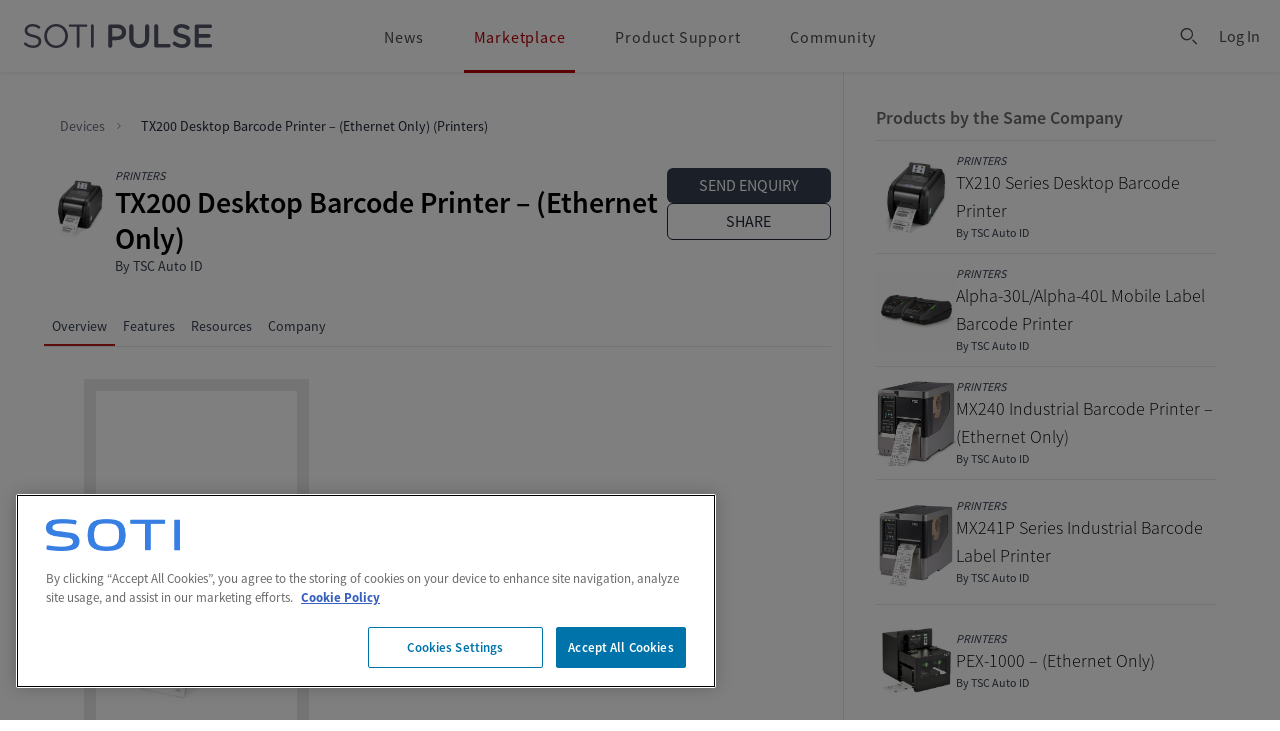

--- FILE ---
content_type: text/html; charset=utf-8
request_url: https://pulse.soti.net/marketplace/devices/1783/TX200-Desktop-Barcode-Printer--Ethernet-Only-
body_size: 35259
content:

    <!doctype html>
<html lang="en"
      x-data="toggleClassWithJSCookie()"
      :class="{ 'dark': darkModeActive }"
      id="htmlMasterTag"
      class="dark:bg-slate-900 bg-white">
<head>
    <meta name="color-scheme" content="light dark">
    <style>
        :root {
            transition: background-color 0.3s ease;
        }
        .grecaptcha-badge {
            visibility: hidden;
        }
    </style>

    <script>
        function toggleClassWithJSCookie() {
            return {
                darkModeActive: false,

                init() {
                    this.darkModeActive = getCookie('EnableDarkMode') === 'true';
                    this.$nextTick(() => {
                        document.getElementById('prism-dark-theme').disabled = !this.darkModeActive;
                    });
                },
                toggle() {
                    this.darkModeActive = !this.darkModeActive;
                    setCookie('EnableDarkMode', this.darkModeActive, 365);
                    document.getElementById('prism-dark-theme').disabled = !this.darkModeActive;
                }
            };
        }
        (function() {
            function getCookie(name) {
                const value = `; ${document.cookie}`;
                const parts = value.split(`; ${name}=`);
                if (parts.length === 2) return parts.pop().split(';').shift();
            }

            if (getCookie('EnableDarkMode') === 'true') {
                document.documentElement.classList.add('dark');
            } else {
                document.documentElement.classList.remove('dark');
            }
        })();

    </script>
    <title>SOTI Technical Resources, News, Product Support</title>
    <meta http-equiv="Content-Type" content="text/html; charset=UTF-8" />
<meta name="viewport" content="width=device-width, initial-scale=1">
<!-- meta tags for open graph/social -->
<!-- title tags -->
<title>SOTI Pulse</title>
<!-- description tags -->
<meta name="Description" content="SOTI goes beyond traditional MDM/EMM/UEM by providing enterprise software solutions that allow companies to manage and optimize all their mobile hardware. " />
<meta name="Keywords" content="MDM, EMM, SOTI ONE Platform, SOTI Snap, SOTI MobiControl, SOTI Assist, SOTI Insight, SOTI Connect, SOTI Identity, SOTI Central, Enterprise Mobility Management, Mobile Device Management, Help documentations, Community, Discussions" />
<!-- twitter tags -->
<meta name="twitter:card" content="summary_large_image" />
<meta name="twitter:description" content="SOTI goes beyond traditional MDM/EMM/UEM by providing enterprise software solutions that allow companies to manage and optimize all their mobile hardware. " />
<meta name="twitter:site" content="@SOTI_Inc" />
<meta name="twitter:image" content="https://soti.net/media/blqlfd4r/meta-image-emm-mdm.png" />
<!-- open graph tags -->
<meta property="og:title" content="SOTI Pulse" />
<meta property="og:image" content="https://soti.net/media/blqlfd4r/meta-image-emm-mdm.png" />
<meta property="og:description" content="SOTI goes beyond traditional MDM/EMM/UEM by providing enterprise software solutions that allow companies to manage and optimize all their mobile hardware. " />
<meta property="og:url" content="https://soti.net/" />
<meta property="og:type" content="website" />
<meta property="og:site_name" content="SOTI Pulse" />
<meta http-equiv="X-UA-Compatible" content="IE=edge">
<meta name="robots" content="noodp,noydir,index,follow" />
<meta name="msapplication-TileColor" content="#da532c">
<meta name="theme-color" content="#ffffff">

<link rel="icon" type="image/x-icon" href="/images/favicon.ico">
<link rel="icon" type="image/png" sizes="16x16" href="/images/favicon-16x16.png">
<link rel="icon" type="image/png" sizes="32x32" href="/images/favicon-32x32.png">
<link rel="icon" type="image/png" sizes="192x192" href="/images/android-chrome-192x192.png">
<link rel="icon" type="image/png" sizes="512x512" href="/images/android-chrome-512x512.png">
<link rel="apple-touch-icon" sizes="180x180" href="/images/apple-touch-icon.png">

<link rel="stylesheet" href="/css/app.css?v=0615">  <!-- update css to mm/dd format -->
<link rel="stylesheet" href="/css/help-ico-styles.css">
<link rel="stylesheet" href="/fonts/pulse-icon-pack/style.css">

<script nonce="etHO3CAxTqOlY1AzqA&#x2B;oNA==">
    (function () {
        const darkModeCookie = document.cookie.split('; ').find(row => row.startsWith('EnableDarkMode='));
        if (darkModeCookie) {
            const darkModeEnabled = darkModeCookie.split('=')[1] === 'true';
            if (darkModeEnabled) {
                document.documentElement.classList.add('dark');
            }
        }
    })();
</script>

<link rel="stylesheet" href="/css/prism.css" />
<link id="prism-dark-theme" rel="stylesheet" disabled href="/css/prism-dark.css" />
<script src="/javascript/prism.js"></script>

<script referrerpolicy="origin" src="https://cdn.tiny.cloud/1/5m73ugnis5shqdf0ugck2slcryg8bs0fn1gxp53mayheojiz/tinymce/7/tinymce.min.js"></script>


        <!-- OneTrust Cookies Consent Notice start for pulse.soti.net -->
        <script type="text/javascript" charset="UTF-8" data-domain-script="018debfc-88a2-769f-8bfc-17865acbc83f" referrerpolicy="no-referrer-when-downgrade" src="https://cdn.cookielaw.org/scripttemplates/otSDKStub.js"></script>
        <script type="text/javascript">
            function OptanonWrapper() { }
        </script>
        <!-- OneTrust Cookies Consent Notice end for pulse.soti.net -->
    




</head>
<body x-data="initPage" class="flex flex-col min-h-screen">
    


<section id="logo_topnav" class="fixed bg-white dark:backdrop-blur dark:bg-slate-900/70 transition ease-in-out duration-300 dark:border-b-1 dark:border-slate-50/[0.06] w-full shadow-[0_0_5px_0_rgba(0,0,0,0.12)] z-40">
    <div class="relative flex max-w-page mx-auto h-[4.5rem]">
        <div class="flex flex-1 ml-4 lg:ml-6 xl:ml-0" :class="{ '': !showSearch, 'lg:justify-between': showSearch }">
            <div class="flex items-center flex-none h-full leading-10">
                <button id="mobile-nav-toggle-button" aria-label="Show mobile nav " x-ref="mobNavBtn" class="flex mr-2 cursor-pointer lg:hidden lg:text-xl" @click="navOpen=!navOpen; $nextTick(() => $refs.dialog.focus());" @keydown.enter="navOpen=!navOpen; $refs.dialog.focus()">
                    <span class="text-graphite-600 align-middle text-2xl icon icon-burger-menu mt-0.5"></span>
                </button>
                <a class="flex self-center flex-shrink-0 items-center h-[44.63px] mr-[1rem]" href="/" title="Pulse Home Page Link">
                    <img class="h-[24px] dark:invert" src="/media/lkzbg3wz/soti-pulse-logoname.svg" alt="SOTI Pulse Logo"/>
                </a>
            </div>
            <div class="flex-none hidden m-auto lg:inline-block" x-show="!showSearch"
                 x-transition:enter="transition delay-200 duration-400 transform ease-out"
                 x-transition:enter-start="scale-75 opacity-0"
                 x-transition:enter-end="opacity-100"
                 x-transition:leave="transition transform ease-in"
                 x-transition:leave-start="opacity-100"
                 x-transition:leave-end="scale-90 opacity-0">
                <nav class="flex inline-block w-full h-full align-middle lg:w-[500px]">
                                <navitem class="ml-[1.875rem] dark:text-slate-50 text-graphite-800 px-[0.625rem] hover:text-pulse-900 dark:hover:text-slate-200 leading-[4.15rem] ">
                                    <a  aria-label="News" class="block whitespace-nowrap no-underline mt-[0.25rem] tracking-wider text-[16px] " href="/news/">
                                        News
                                    </a>
                                </navitem>
                                <navitem class="ml-[1.875rem] dark:text-slate-50 text-graphite-800 px-[0.625rem] hover:text-pulse-900 dark:hover:text-slate-200 leading-[4.15rem] selected border-b-[3px] border-pulse-900 dark:text-slate-200 dark:border-slate-200/50 text-pulse-900">
                                    <a  aria-current="page" aria-label="Marketplace" class="block whitespace-nowrap no-underline mt-[0.25rem] tracking-wider text-[16px] selected text-pulse-900 dark:text-slate-200 active:text-slate-200 active:text-pulse-900" href="/marketplace/devices/">
                                        Marketplace
                                    </a>
                                </navitem>
                                <navitem class="ml-[1.875rem] dark:text-slate-50 text-graphite-800 px-[0.625rem] hover:text-pulse-900 dark:hover:text-slate-200 leading-[4.15rem] ">
                                    <a  aria-label="Product Support" class="block whitespace-nowrap no-underline mt-[0.25rem] tracking-wider text-[16px] " href="/support/soti-mobicontrol/">
                                        Product Support
                                    </a>
                                </navitem>
                                <navitem class="ml-[1.875rem] dark:text-slate-50 text-graphite-800 px-[0.625rem] hover:text-pulse-900 dark:hover:text-slate-200 leading-[4.15rem] ">
                                    <a  aria-label="Community" class="block whitespace-nowrap no-underline mt-[0.25rem] tracking-wider text-[16px] " href="/community/soti-mobicontrol/">
                                        Community
                                    </a>
                                </navitem>
                    <form action="/community/search" method="get" class="relative flex items-center content-center self-center hidden w-full m-auto group">
                        <input type="text" name="query" value="" autocomplete="off" placeholder="Quick Search ..." id="communitySearchNavBar" class="block peer w-full rounded-md border-0 py-1.5 w-full pr-14 dark:bg-slate-800 dark:text-graphite-100 text-graphite-900 shadow-sm ring-1 ring-inset ring-graphite-300 dark:ring-graphite-600 placeholder:text-graphite-400 focus:ring-2 focus:ring-inset focus:ring-sky-500 sm:text-sm/6">
                        <div class="absolute inset-y-0 right-0 flex py-1.5 pr-1.5">
                            <kbd class="inline-flex items-center px-1 font-sans text-xs border rounded border-graphite-200 dark:border-graphite-600 text-graphite-400">Ctrl K</kbd>
                        </div>
                        <div class="absolute top-0 left-0 flex flex-col hidden w-full p-3 mt-12 text-sm font-thin tracking-wide transition duration-200 ease-in-out scale-90 bg-white divide-y rounded-md shadow-lg opacity-0 peer-focus:block dark:text-slate-100 text-graphite-600 peer-focus:opacity-100 peer-focus:scale-100 ring-2 ring-sky-500 dark:bg-slate-900">
                            <div class="py-2 leading-5"><strong class="border rounded-md py-0.5 px-1.5">-</strong> Use a hyphen (-) before a word to exclude it. <span class="font-medium whitespace-nowrap">(-apple)</span></div>
                            <div class="py-2 leading-5"><strong class="border rounded-md py-0.5 px-1.5">"quotes"</strong> Use double quotes (") around a phrase to find exact matches. <span class="font-medium whitespace-nowrap">("hello world")</span></div>
                            <div class="py-2 leading-5"><strong class="border rounded-md py-0.5 px-1.5">OR</strong> Use OR (uppercase) to find results containing at least one of the specified words. <span class="font-medium whitespace-nowrap">(Snap OR XT)</span></div>
                            <div class="py-2 leading-5"><strong class="border rounded-md py-0.5 px-1.5">AND</strong> Use AND (uppercase) to ensure results include all specified words. <span class="font-medium whitespace-nowrap">(iOS AND Linux)</span></div>
                            <div class="py-2 leading-5"><strong class="border rounded-md py-0.5 px-1.5">*</strong> Use * for wildcard matching. <span class="font-medium whitespace-nowrap">(mobi*)</span></div>
                            <div class="py-2 leading-5"><strong class="border rounded-md py-0.5 px-1.5">~</strong> Use ~ followed by a number to allow approximate matches. <span class="font-medium whitespace-nowrap">(wndows~2)</span></div>
                            <div class="py-2 leading-5"><strong class="border rounded-md py-0.5 px-1.5">^</strong> Use ^ to prioritize terms. <span class="font-medium whitespace-nowrap">(linux^2 windows)</span></div>
                            <div class="py-2 leading-5"><strong class="border rounded-md py-0.5 px-1.5">+</strong> Use + to include stop words (e.g., "the," "and") explicitly. <span class="font-medium whitespace-nowrap">(+the installer)</span></div>
                        </div>
                    </form>
                </nav>
            </div>

        </div>



<div x-show="showSearch" class="absolute inset-x-0 top-0  mx-auto flex h-[4.5rem] lg:max-w-[42.5rem] lg:w-[60%] lg:pl-20 xl:pl-12 items-center" @click.outside="closeSearch()">
    <div class="relative flex w-full h-full text-gray-400 focus-within:text-gray-600">
        <form role="search" class="flex inline-block w-full h-full font-light truncate align-middle" x-show="showSearch" x-transition:enter="transition duration-200 transform ease-out" x-transition:enter-start="scale-75 opacity-0" x-transition:enter-end="opacity-100" x-transition:leave="transition transform ease-in" x-transition:leave-start="opacity-100" x-transition:leave-end="scale-90 opacity-0" x-cloak>
            <button type="button" class="absolute inset-y-0 flex items-center p-2 my-4 text-graphite-600 hover:text-graphite-800 focus:outline-none focus:ring-0 focus:border-transparent" @click="openSearchPage()">
                <span class="inline-block mx-2 text-base rotate-90 icon-search -scale-100 icon" aria-hidden="true"></span>
            </button>
            <label for="search" class="sr-only">Search Marketplace</label>
            <input class="block w-full h-full pl-12 pr-12 placeholder-opacity-50 border-transparent bg-graphite-100 selection:bg-pulse-900/20 selection:text-pulse-900 caret-pulse-900 text-graphite-800 placeholder-graphite-800 focus:outline-none focus:ring-0 focus:border-transparent sm:text-base"
                   id="search"
                   name="query"
                   x-model="query"
                   x-ref="searchInput"
                   @input="product = 'All', area = 'Marketplace', subproduct = 'All', productSupport = 'MobiControl[marketplace];Snap[marketplace];XSight[marketplace];Connect[marketplace];Identity[marketplace];'"
                   @input.debounce.300="fetchSearch()"
                   @keydown.enter.prevent="openSearchPage()"
                   @keydown.escape.prevent="closeSearch()"
                   placeholder="Search Marketplace" type="text" autocomplete="off">
            <button type="button" class="absolute inset-y-0 right-0 flex items-center p-2 pr-4 my-4 text-graphite-600 hover:text-graphite-800 focus:outline-none focus:ring-0 focus:border-transparent" @click="closeSearch()">
                <span class="inline-block text-xs icon-reject icon" aria-hidden="true"></span>
                <span class="sr-only">Close Search Box</span>
            </button>
        </form>
        <template x-if="!query.isNullOrWhiteSpace()">
            <div class="absolute z-10 top-[4.5rem] border-gray-400 w-full bg-white shadow-lg overflow-hidden sm:rounded-b-md">
                <div x-show="!searchCompleted" class="z-10 grid w-full h-full gap-5 p-8 bg-white shadow-xl md:py-5">
                    <template x-for="i in 6">
                        <div class="relative flex items-center space-x-4 animate-pulse">
                            <div class="flex-shrink-0" aria-hidden="true">
                                <div class="flex items-center justify-center w-10 h-10 bg-whisper rounded-xl"></div>
                            </div>
                            <div class="flex-1 min-w-0">
                                <div class="flex flex-col w-full">
                                    <div class="w-full h-1 bg-whisper"></div>
                                </div>
                            </div>
                        </div>
                    </template>
                </div>
                <div x-show.debounce.750="searchCompleted && sResults && sResults.length == 0" class="z-10 grid w-full h-full gap-5 p-8 bg-white shadow-xl md:py-5">
                    <div class="">
                        <div class="">
                            <img class="w-1/2 mx-auto" src="/images/not-found.svg">
                        </div>
                        <div class="flex flex-col items-center text-graphite-900">
                            <p class="mt-2 text-xl">No Matches Found!</p>
                            <p class="text-md">Try with a different search term</p>
                        </div>
                    </div>
                </div>

                <div x-show="sResults && sResults.length > 0" class="z-10 grid w-full h-full gap-3 p-8 bg-white shadow-xl md:py-5">
                    <div class="grid" x-show="sResults && sResults.length">
                        <div class="flex flex-col gap-4">
                            <template x-if="area === 'Marketplace'">
                                <template x-for="(results, category) in getResultsByCategory()" :key="category">
                                    <div>
                                        <div class="flex justify-between">
                                            <h4 x-text="category" class="flex-grow font-light tracking-wide my-3 text-[0.75rem] text-gray-500 uppercase"></h4>
                                            <span class="flex">
                                                <a :href="buildMarketingSearchUrl(category), product = 'All', area = 'Marketplace', subproduct = 'All'" class="self-center text-xs font-light cursor-pointer hover:underline text-cerulian-800">view all</a>
                                                <svg xmlns="http://www.w3.org/2000/svg" class="self-center w-4 h-4 text-cerulian-800" viewBox="0 0 20 20" fill="currentColor">
                                                    <path fill-rule="evenodd" d="M7.293 14.707a1 1 0 010-1.414L10.586 10 7.293 6.707a1 1 0 011.414-1.414l4 4a1 1 0 010 1.414l-4 4a1 1 0 01-1.414 0z" clip-rule="evenodd" />
                                                </svg>
                                            </span>
                                        </div>
                                        <template x-for="result in results" :key="result.url">
                                            <a x-bind:href="result.url.replace(/\./g, '')" class="flex items-start px-3 py-2 m-1 transition duration-150 ease-in-out rounded-sm hover:bg-pulse-50">
                                                <div class="flex-shrink-0" aria-hidden="true">
                                                    <div x-data="{ imageUrl: result.thumbnail_Url }" class="relative flex items-center justify-center object-contain w-8 h-8 overflow-hidden font-pulse">
                                                        <img class="absolute object-contain w-8 h-8" x-bind:src="imageUrl" />
                                                    </div>
                                                </div>
                                                <div class="ml-4">
                                                    <p class="text-sm text-graphite-900 line-clamp-1" x-text="result.title"></p>
                                                    <p class="text-xs text-gray-500 line-clamp-1" x-text="splitCamelCase(result.category)"></p>
                                                </div>
                                            </a>
                                        </template>
                                    </div>
                                </template>
                            </template>
                            <template x-if="area !== 'Marketplace'">
                                <template x-for="(result, index) in sResults" :key="index">
                                    <a :href="result.url" class="flex items-start p-3 -m-3 transition duration-150 ease-in-out rounded-lg hover:bg-gray-50">
                                        <div>
                                            <template x-if="result.category?.toUpperCase() === 'DOWNLOAD'">
                                                <div class="flex-shrink-0" aria-hidden="true">
                                                    <div class="mt-0.5 flex items-center justify-center w-8 h-8 font-pulse bg-sotiMobiControl rounded-xl">
                                                        <span class="inline-block text-lg text-white icon-downloads icon"></span>
                                                    </div>
                                                </div>
                                            </template>
                                        </div>
                                        <template x-if="result.category?.toUpperCase() === 'RELEASENOTE'">
                                            <div class="flex-shrink-0" aria-hidden="true">
                                                <div class="mt-0.5 flex items-center justify-center w-8 h-8 font-pulse bg-tangerine-800 rounded-xl">
                                                    <span class="inline-block text-lg text-white icon-product-notes icon"></span>
                                                </div>
                                            </div>
                                        </template>
                                        <template x-if="result.category?.toUpperCase() === 'HELP'">
                                            <div class="flex-shrink-0" aria-hidden="true">
                                                <div class="mt-0.5 flex items-center justify-center w-8 h-8 font-pulse bg-pulse-800 rounded-xl">
                                                    <span class="inline-block text-lg text-white icon-help-docs icon"></span>
                                                </div>
                                            </div>
                                        </template>
                                        <template x-if="result.category?.toUpperCase() === 'VIDEO'">
                                            <div class="flex-shrink-0" aria-hidden="true">
                                                <div class="mt-0.5 flex items-center justify-center w-8 h-8 font-pulse bg-sotiConnect rounded-xl">
                                                    <span class="inline-block text-lg text-white icon-videos icon"></span>
                                                </div>
                                            </div>
                                        </template>
                                        <template x-if="result.category?.toUpperCase() === 'NEWS'">
                                            <div class="flex-shrink-0" aria-hidden="true">
                                                <div class="mt-0.5 flex items-center justify-center w-8 h-8 font-pulse bg-sotiInsight rounded-xl">
                                                    <span class="inline-block text-lg text-white icon-product-news icon"></span>
                                                </div>
                                            </div>
                                        </template>
                                        <template x-if="result.category?.toUpperCase() === 'AGENT'">
                                            <div class="flex-shrink-0" aria-hidden="true">
                                                <div class="mt-0.5 flex items-center justify-center w-8 h-8 font-pulse bg-sotiInsight rounded-xl">
                                                    <span class="inline-block text-lg text-white icon-product-news icon"></span>
                                                </div>
                                            </div>
                                        </template>
                                        <template x-if="result.category?.toUpperCase() === 'CUSTOM'">
                                            <div class="flex-shrink-0" aria-hidden="true">
                                                <div class="mt-0.5 flex items-center justify-center w-8 h-8 font-pulse bg-sotiInsight rounded-xl">
                                                    <span class="inline-block text-lg text-white icon-product-news icon"></span>
                                                </div>
                                            </div>
                                        </template>
                                        <template x-if="result.category?.toUpperCase() === 'ARTICLES'">
                                            <div class="flex-shrink-0" aria-hidden="true">
                                                <div class="mt-0.5 flex items-center justify-center w-8 h-8 font-pulse bg-sotiInsight rounded-xl">
                                                    <span class="inline-block text-lg text-white icon-product-news icon"></span>
                                                </div>
                                            </div>
                                        </template>
                                        <template x-if="result.category?.toUpperCase() === 'MARKETPLACE'">
                                            <div class="flex-shrink-0" aria-hidden="true">
                                                <div class="mt-0.5 flex items-center justify-center w-8 h-8 font-pulse bg-sotiInsight rounded-xl">
                                                    <span class="inline-block text-lg text-white icon-product-news icon"></span>
                                                </div>
                                            </div>
                                        </template>

                                        <div class="ml-4">
                                            <p class="text-sm text-graphite-900 line-clamp-1" x-text="result.header"></p>
                                            <p class="text-xs text-gray-500 line-clamp-1" x-text="splitCamelCase(result.category)"></p>
                                        </div>
                                    </a>
                                </template>
                            </template>
                        </div>
                    </div>
                    <div class="flex justify-center pt-3 text-md text-cerulian-800 group">
                        <a class="px-4 text-sm cursor-pointer text-cerulian-800" :href="buildUrl('')">
                            <div class="flex items-baseline justify-center text-sm">
                                <p class="truncate group-hover:underline">See all search results</p>
                                <span class="flex-shrink-0 ml-2 sm:flex">
                                    <span class="inline-block text-xs icon-arrow-right icon" aria-hidden="true"></span>
                                </span>
                            </div>
                        </a>
                    </div>
                </div>
            </div>
        </template>
    </div>
</div>



        <button id="theme-toggle-button" class="hidden ml-4" type="button" @click="toggle()" x-show="!showSearch" aria-expanded="false">
            <span class="dark:hidden">
                <svg viewBox="0 0 24 24" fill="none" stroke-width="2" stroke-linecap="round" stroke-linejoin="round" class="w-6 h-6">
                    <path d="M15 12a3 3 0 1 1-6 0 3 3 0 0 1 6 0Z" class="stroke-slate-400 dark:stroke-slate-200"></path><path d="M12 4v1M17.66 6.344l-.828.828M20.005 12.004h-1M17.66 17.664l-.828-.828M12 20.01V19M6.34 17.664l.835-.836M3.995 12.004h1.01M6 6l.835.836" class="stroke-slate-400 dark:stroke-slate-200"></path>
                </svg>
            </span>
            <span class="hidden dark:inline">
                <svg viewBox="0 0 24 24" fill="none" class="w-6 h-6">
                    <path fill-rule="evenodd" clip-rule="evenodd" d="M17.715 15.15A6.5 6.5 0 0 1 9 6.035C6.106 6.922 4 9.645 4 12.867c0 3.94 3.153 7.136 7.042 7.136 3.101 0 5.734-2.032 6.673-4.853Z" class="fill-transparent"></path><path d="m17.715 15.15.95.316a1 1 0 0 0-1.445-1.185l.495.869ZM9 6.035l.846.534a1 1 0 0 0-1.14-1.49L9 6.035Zm8.221 8.246a5.47 5.47 0 0 1-2.72.718v2a7.47 7.47 0 0 0 3.71-.98l-.99-1.738Zm-2.72.718A5.5 5.5 0 0 1 9 9.5H7a7.5 7.5 0 0 0 7.5 7.5v-2ZM9 9.5c0-1.079.31-2.082.845-2.93L8.153 5.5A7.47 7.47 0 0 0 7 9.5h2Zm-4 3.368C5 10.089 6.815 7.75 9.292 6.99L8.706 5.08C5.397 6.094 3 9.201 3 12.867h2Zm6.042 6.136C7.718 19.003 5 16.268 5 12.867H3c0 4.48 3.588 8.136 8.042 8.136v-2Zm5.725-4.17c-.81 2.433-3.074 4.17-5.725 4.17v2c3.552 0 6.553-2.327 7.622-5.537l-1.897-.632Z" class="fill-slate-400 dark:fill-slate-200"></path><path fill-rule="evenodd" clip-rule="evenodd" d="M17 3a1 1 0 0 1 1 1 2 2 0 0 0 2 2 1 1 0 1 1 0 2 2 2 0 0 0-2 2 1 1 0 1 1-2 0 2 2 0 0 0-2-2 1 1 0 1 1 0-2 2 2 0 0 0 2-2 1 1 0 0 1 1-1Z" class="fill-slate-400 dark:fill-slate-200"></path>
                </svg>
            </span>
        </button>



        <div class="relative flex items-center flex-none h-full pr-4 leading-10 lg:pr-0 lg:max-w-[320px] lg:min-w-[319px]" x-show="!showSearch">

            <div class="flex ml-auto">
                    <div x-show="!showSearch" class="flex  ">
                        <button id="global-search-btn" class="inline-block mt-[.12rem] px-3 text-[1.2rem] dark:text-slate-200 text-graphite-800" aria-label="Open Search Box" @click="openSearch()">
                            <span class="inline-block rotate-90 icon-search -scale-100 icon" aria-hidden="true"></span>
                            <span class="sr-only">Open Search Box</span>
                        </button>
                    </div>
                    <button type="button" onclick="ToggleProfileMenu()" class="flex items-center max-w-xs bg-white rounded-full dark:bg-transparent lg:rounded-md lg:p-2 md:mr-3" id="login-menu-button" aria-label="Login Button" aria-expanded="false" aria-haspopup="true">
                        <span class="hidden cursor-pointer text-graphite-800 dark:text-slate-200 dark:hover:text-slate-300 hover:text-pulse-900 md:block">Log In</span>
                        <svg xmlns="http://www.w3.org/2000/svg" fill="none" viewBox="0 0 24 24" stroke-width="1.5" stroke="currentColor" aria-label="Login" class="size-6 md:hidden text-graphite-800 mt-0.5">
                            <path stroke-linecap="round" stroke-linejoin="round" d="M17.982 18.725A7.488 7.488 0 0 0 12 15.75a7.488 7.488 0 0 0-5.982 2.975m11.963 0a9 9 0 1 0-11.963 0m11.963 0A8.966 8.966 0 0 1 12 21a8.966 8.966 0 0 1-5.982-2.275M15 9.75a3 3 0 1 1-6 0 3 3 0 0 1 6 0Z" />
                        </svg>
                    </button>
                    <div id="profileMenu" class="absolute right-0 z-10 hidden w-48 py-1 mt-16 mr-2 origin-top-right bg-white rounded-md shadow-lg ring-1 ring-black ring-opacity-5 focus:outline-none" role="menu" aria-orientation="vertical" aria-labelledby="user-menu-button" tabindex="-1">
                                <button id="login-soti-customers-button"
                                        onclick="ToggleProfileMenu();openLoginPopupModal();customerLogin()"
                                        class="flex w-full px-4 py-2 text-sm font-normal text-graphite-800 hover:bg-graphite-100">
                                    <span class="my-auto mr-3 central-icon-customer text-graphite-900"></span>
                                    <span>SOTI Customers</span>
                                </button>
                                <button id="login-soti-partners-button"
                                        onclick="openLoginPopupModal();partnerLogin();"
                                        class="flex w-full px-4 py-2 text-sm font-normal text-graphite-800 hover:bg-graphite-100">
                                    <span class="my-auto mr-3 central-icon-customer text-graphite-900"></span>
                                    <span>SOTI Partners</span>
                                </button>
<form action="/marketplace/devices/1783/TX200-Desktop-Barcode-Printer--Ethernet-Only-" enctype="multipart/form-data" id="form2ea14828522648db9e8ff1a7b461d5bb" method="post">                                            <button id="login-soti-employees-onelogin-button"
                                                    type="submit" name="provider" value="UmbracoMembers.MemberOneLoginProvider"
                                                    class="flex w-full px-4 py-2 text-sm font-normal text-graphite-800 hover:bg-graphite-100">
                                                <span class="my-auto mr-3 central-icon-customer text-graphite-900"></span>
                                                <span>SOTI Employees</span>
                                            </button>
<input name="__RequestVerificationToken" type="hidden" value="CfDJ8DEf6q0JXrlEtc9Wk76C0F1tU6rjsQ_CfHrjgVYlNIhw-I14Ge9ASXpBfGPiLV2lsn21XYXKnEkKko4xX1uGTXR3BSkzDAPBdXeBwVRSXfKBCBqzkTac4AXkhJlIhWh_mFxfRawqkdZzfmz6tgBJhdo" /><input name="ufprt" type="hidden" value="CfDJ8DEf6q0JXrlEtc9Wk76C0F1in8-dve0sagqGN24y5-VKNoeHDAYkehQ7H1xW2sbTmDmeJHhuT-djX9Qni2zkKhFPi9m7w_CvXRA4myCIjpIsUEk22CemWxq_ySnHOVocSHKAzFEC4MFryVtL2dyeZ7lXfH51R2b0EKQT3ZeVYBbR" /></form>                    </div>
            </div>
        </div>
       
       

    </div>

</section>

<div class="relative z-[999999] hidden" id="loginModal" aria-labelledby="loginModal" role="dialog" aria-modal="true">
    <!--
      Background backdrop, show/hide based on modal state.

      Entering: "ease-out duration-300"
        From: "opacity-0"
        To: "opacity-100"
      Leaving: "ease-in duration-200"
        From: "opacity-100"
        To: "opacity-0"
    -->
    <div class="fixed inset-0 bg-gray-500 bg-opacity-75 transition-opacity"></div>

    <div class="fixed inset-0 z-10 overflow-y-auto">
        <div class="flex min-h-full items-end justify-center p-4 text-center sm:items-center sm:p-0">
            <!--
              Modal panel, show/hide based on modal state.

              Entering: "ease-out duration-300"
                From: "opacity-0 translate-y-4 sm:translate-y-0 sm:scale-95"
                To: "opacity-100 translate-y-0 sm:scale-100"
              Leaving: "ease-in duration-200"
                From: "opacity-100 translate-y-0 sm:scale-100"
                To: "opacity-0 translate-y-4 sm:translate-y-0 sm:scale-95"
            -->
            <div class="relative transform overflow-hidden rounded-lg bg-white px-4 pb-4 pt-5 text-left shadow-xl transition-all sm:my-8 sm:w-full sm:max-w-lg sm:p-6">
                <div class="absolute right-0 top-0 hidden pr-4 pt-6 sm:block">
                    <button type="button" class="rounded-md bg-white text-gray-400 hover:text-gray-500" onclick="CloseLoginModal()">
                        <span class="sr-only">Close</span>
                        <svg class="h-6 w-6" fill="none" viewBox="0 0 24 24" stroke-width="1.5" stroke="currentColor" aria-hidden="true">
                            <path stroke-linecap="round" stroke-linejoin="round" d="M6 18L18 6M6 6l12 12" />
                        </svg>
                    </button>
                </div>
                <div class="sm:flex sm:items-start">
                    <div class="mt-6 text-center sm:ml-4 sm:mt-0 sm:text-left">
                        <h3 class="text-2xl leading-6 text-gray-900" id="modal-title">
                            SOTI Altitude Partner Login
                        </h3>
                        <!-- Error notification-->
                        <div class="rounded-md bg-pulse-50 p-2 mt-4 hidden" id="loginNotification">
                            <div class="flex">
                                <div class="flex-shrink-0">
                                    <svg class="h-5 w-5 text-pulse-400" viewBox="0 0 20 20" fill="currentColor" aria-hidden="true">
                                        <path fill-rule="evenodd" d="M10 18a8 8 0 100-16 8 8 0 000 16zM8.28 7.22a.75.75 0 00-1.06 1.06L8.94 10l-1.72 1.72a.75.75 0 101.06 1.06L10 11.06l1.72 1.72a.75.75 0 101.06-1.06L11.06 10l1.72-1.72a.75.75 0 00-1.06-1.06L10 8.94 8.28 7.22z" clip-rule="evenodd" />
                                    </svg>
                                </div>
                                <div class="ml-3">
                                    <h3 class="text-sm font-medium text-pulse-800" id="loginNotificationMessage">
                                        
                                    </h3>
                                </div>
                            </div>
                        </div>
                        <!-- Form Body-->
                        <form id="loginForm" class="space-y-6 mt-4" method="POST">
                            <div>
                                <label for="email" class="block text-sm font-medium leading-6 text-gray-900">Email</label>
                                <div class="mt-2">
                                    <input id="email" name="email" type="email" autocomplete="email" required class="block w-full rounded-md border-0 py-1.5 text-gray-900 shadow-sm ring-1 ring-inset ring-gray-300 focus:ring-1 focus:ring-inset focus:ring-gray-300 placeholder:text-gray-400 hover:ring-1 hover:ring-inset hover:ring-graphite-800 sm:text-sm sm:leading-6" placeholder="e.g. john.doe@gmail.com">
                                </div>
                            </div>

                            <div>
                                <label for="password" class="block text-sm font-medium leading-6 text-gray-900">Password</label>
                                <div class="mt-2">
                                    <input id="password" name="password" type="password" autocomplete="current-password" required class="block w-full rounded-md border-0 py-1.5 text-gray-900 shadow-sm ring-1 ring-inset ring-gray-300 placeholder:text-gray-400 hover:ring-1 hover:ring-inset hover:ring-graphite-800 sm:text-sm sm:leading-6" placeholder="Enter your password">
                                </div>
                            </div>

                            <div>
                                <button onclick="SubmitLoginForm(event)" class="flex w-full justify-center rounded-md bg-graphite-700 px-3 py-1.5 text-sm font-semibold leading-6 text-white shadow-sm hover:bg-pulse-800 cursor-pointer disabled:opacity-50 disabled:hover:cursor-not-allowed">LOG IN</button>
                                <button onclick="CloseLoginModal()" class="mt-2 sm:hidden border-1 border-graphite-700 flex w-full justify-center rounded-md bg-white px-3 py-1.5 text-sm font-semibold leading-6 text-graphite-700 shadow-sm hover:bg-pulse-800 cursor-pointer disabled:opacity-50 disabled:hover:cursor-not-allowed">CANCEL</button>

                            </div>
                            <div class="flex items-center justify-between">
                                <div class="text-sm leading-6">
                                    <a onclick="OpenForgotPasswordModel()" class="text-cerulian-600 hover:underline cursor-pointer">Forgot password?</a>
                                </div>
                            </div>

                        <input name="__RequestVerificationToken" type="hidden" value="CfDJ8DEf6q0JXrlEtc9Wk76C0F1tU6rjsQ_CfHrjgVYlNIhw-I14Ge9ASXpBfGPiLV2lsn21XYXKnEkKko4xX1uGTXR3BSkzDAPBdXeBwVRSXfKBCBqzkTac4AXkhJlIhWh_mFxfRawqkdZzfmz6tgBJhdo" /></form>
                        <div class="relative mt-5">
                            <div class="absolute inset-0 flex items-center" aria-hidden="true">
                                <div class="w-full border-t border-gray-200"></div>
                            </div>
                        </div>
                        <div class="mt-5">
                            <p class="text-sm text-gray-500">If you are not a part of the SOTI Altitude Partner Program, please contact your SOTI Account Representative or <a href="https://www.soti.net/partners/become-a-partner/" target="_blank" class="text-cerulian-600 hover:underline cursor-pointer">Signup</a> now</p>
                        </div>
                    </div>
                </div>

            </div>
        </div>
    </div>
</div>

<script nonce="etHO3CAxTqOlY1AzqA&#x2B;oNA==">
    
    // UNDER NO CIRCUMSTANCES SHOULD THE NAME OF THE KEYS BE CHANGED
    function SubmitLoginForm(e) {
        e.preventDefault();
        document.getElementById("notification").classList.add("hidden");
        e.target.innerHTML = "LOGGING IN...";
        e.target.disabled = true;
        var formAction = '/api/marketplace/authentication/Login';
        let email = document.getElementById("email").value;
        let password = document.getElementById("password").value;

        fetch(formAction, {
            method: 'POST',
            headers: {
                'Accept': 'application/json',
                'Content-Type': 'application/json'
            },
            body: JSON.stringify({ "Email": email, "Password": password})
        }).then(response => {
            if(response.status == 200){
                // Check if we have a return URL stored
                const returnUrl = localStorage.getItem('loginReturnUrl');
                if (returnUrl) {
                    localStorage.removeItem('loginReturnUrl'); // Clear it after use
                    window.location.href = returnUrl;
                } else {
                    location.reload();
                }
            } else if (response.status == 401) {
                document.getElementById("loginNotificationMessage").innerHTML = "Your login credentials are not correct. Please try again.";
                document.getElementById("loginNotification").classList.remove("hidden");
                e.target.innerHTML = "LOG IN";
                e.target.disabled = false;

            }else{
                document.getElementById("loginNotificationMessage").innerHTML = "Internal Server Error. Please try again.";
                document.getElementById("loginNotification").classList.remove("hidden");
                e.target.innerHTML = "LOG IN";
                e.target.disabled = false;
            }
        })
        .catch(error => {
                document.getElementById("loginNotificationMessage").innerHTML = "Internal Server Error. Please try again.";
                document.getElementById("loginNotification").classList.remove("hidden");
        });
    }


    function CloseLoginModal() {
        document.getElementById("loginNotification").classList.add("hidden");
        document.getElementById("email").value = "";
        document.getElementById("password").value= "";
        document.getElementById("loginModal").classList.add("hidden");
    }

    function OpenForgotPasswordModel(){
        document.getElementById("loginModal").classList.add("hidden");
        document.getElementById("forgotPasswordModal").classList.remove("hidden");
    }
</script>
<div class="relative z-[999999]" id="forgotPasswordModal" aria-labelledby="loginModal" role="dialog" aria-modal="true">
    <!--
      Background backdrop, show/hide based on modal state.

      Entering: "ease-out duration-300"
        From: "opacity-0"
        To: "opacity-100"
      Leaving: "ease-in duration-200"
        From: "opacity-100"
        To: "opacity-0"
    -->
    <div class="fixed inset-0 bg-gray-500 bg-opacity-75 transition-opacity"></div>

    <div class="fixed inset-0 z-10 overflow-y-auto">
        <div class="flex min-h-full items-end justify-center p-4 text-center sm:items-center sm:p-0">
            <!--
              Modal panel, show/hide based on modal state.

              Entering: "ease-out duration-300"
                From: "opacity-0 translate-y-4 sm:translate-y-0 sm:scale-95"
                To: "opacity-100 translate-y-0 sm:scale-100"
              Leaving: "ease-in duration-200"
                From: "opacity-100 translate-y-0 sm:scale-100"
                To: "opacity-0 translate-y-4 sm:translate-y-0 sm:scale-95"
            -->
            <div class="relative transform overflow-hidden rounded-lg bg-white px-4 pb-4 pt-5 text-left shadow-xl transition-all sm:my-8 sm:w-full sm:max-w-lg sm:p-6">
                <div class="absolute right-0 top-0 hidden pr-4 pt-6 sm:block">
                    <button type="button" class="rounded-md bg-white text-gray-400 hover:text-gray-500" onclick="CloseForgotPasswordModal()">
                        <span class="sr-only">Close</span>
                        <svg class="h-6 w-6" fill="none" viewBox="0 0 24 24" stroke-width="1.5" stroke="currentColor" aria-hidden="true">
                            <path stroke-linecap="round" stroke-linejoin="round" d="M6 18L18 6M6 6l12 12" />
                        </svg>
                    </button>
                </div>
                <div class="sm:flex sm:items-start">
                    <div class="mt-6 text-center sm:ml-4 sm:mt-0 sm:text-left">
                        <h3 class="text-2xl leading-6 text-gray-900" id="modal-title">
                            Reset your Password
                        </h3>

                        <!--Nnotification-->
                        <div class="hidden" id="notification">
                            <div class="rounded-md bg-fern-50 p-2 mt-4" >
                                <div class="flex">
                                    <div class="flex-shrink-0">
                                        <svg class="h-5 w-5 text-fern-400" viewBox="0 0 20 20" fill="currentColor" aria-hidden="true">
                                            <path fill-rule="evenodd" d="M10 18a8 8 0 100-16 8 8 0 000 16zm3.857-9.809a.75.75 0 00-1.214-.882l-3.483 4.79-1.88-1.88a.75.75 0 10-1.06 1.061l2.5 2.5a.75.75 0 001.137-.089l4-5.5z" clip-rule="evenodd" />
                                        </svg>
                                    </div>
                                    <div class="ml-3">
                                        <h3 class="text-sm font-medium text-grey-800" id="notificationMessage">
                                            A link to reset your password has been sent to your registered email.
                                        </h3>
                                    </div>

                                </div>

                            </div>
                            <div class="mt-5">
                                <p class="text-sm text-gray-500">If you do not find it in your inbox, check your spam folder.</p>
                            </div>
                            <div class="mt-5">
                                <p class="text-sm text-gray-500">Didn't get email? <a onclick="ResendEmail()" class="text-cerulian-600 hover:underline cursor-pointer">Resend email</a></p>
                            </div>
                            <div class="mt-5">
                                <a onclick="CloseForgotPasswordModal()" class="flex w-full justify-center rounded-md bg-graphite-700 px-3 py-1.5 text-sm font-semibold leading-6 text-white shadow-sm hover:bg-pulse-800 cursor-pointer">OK</a>
                            </div>
                        </div>

                        <!-- Form Body-->
                        <form id="forgotPasswordForm" class="space-y-6 mt-4" method="POST">
                            <div class="mt-5">
                                <p class="text-sm text-gray-500">Enter your registered email address and we will send a link to change your password.</p>
                            </div>
                            <div>
                                <label for="email" class="block text-sm font-medium leading-6 text-gray-900">Email</label>
                                <div class="mt-2">
                                    <input id="email" name="email" type="email" autocomplete="email" required class="block w-full rounded-md border-0 py-1.5 text-gray-900 shadow-sm ring-1 ring-inset ring-gray-300 focus:ring-1 focus:ring-inset focus:ring-gray-300 placeholder:text-gray-400 hover:ring-1 hover:ring-inset hover:ring-graphite-800 sm:text-sm sm:leading-6" placeholder="e.g. john.doe@gmail.com">
                                </div>
                            </div>
                            <div class="mt-5 sm:mt-6 sm:grid sm:grid-flow-row-dense sm:grid-cols-2 sm:gap-3">
                                <button onclick="SubmitForgotPassword()" type="button" class="inline-flex w-full justify-center rounded-md bg-graphite-700 px-3 py-2 text-sm font-semibold text-white shadow-sm hover:bg-pulse-800 sm:col-start-2">SEND LINK</button>
                                <button onclick="CancelForgotPassword()" type="button" class="mt-3 inline-flex w-full justify-center rounded-md bg-white px-3 py-2 text-sm font-semibold text-gray-900 shadow-sm ring-1 ring-inset ring-gray-300 hover:bg-gray-50 sm:col-start-1 sm:mt-0">CANCEL</button>
                            </div>
                        <input name="__RequestVerificationToken" type="hidden" value="CfDJ8DEf6q0JXrlEtc9Wk76C0F1tU6rjsQ_CfHrjgVYlNIhw-I14Ge9ASXpBfGPiLV2lsn21XYXKnEkKko4xX1uGTXR3BSkzDAPBdXeBwVRSXfKBCBqzkTac4AXkhJlIhWh_mFxfRawqkdZzfmz6tgBJhdo" /></form>
                    </div>
                </div>

            </div>
        </div>
    </div>
</div>

<script nonce="etHO3CAxTqOlY1AzqA&#x2B;oNA==">


    function SubmitForgotPassword() {
        //document.getElementById("notification").classList.add("hidden");
        var formAction = '/api/marketplace/authentication/forgotpassword';
        let email = document.getElementById("forgotPasswordForm").querySelector("#email").value;
        //let password = document.getElementById("password").value;

        // UNDER NO CIRCUMSTANCES SHOULD THE NAME OF THE KEYS BE CHANGED
        fetch(formAction, {
            method: 'POST',
            headers: {
                'Accept': 'application/json',
                'Content-Type': 'application/json'
            },
            body: JSON.stringify({ "email": email})
        }).then(response => {
            if(response.status == 200){
                document.getElementById("forgotPasswordModal").querySelector("#notification").classList.remove("hidden");
                document.getElementById("forgotPasswordForm").classList.add("hidden");
            } else{
                // console.log("Internal Server Error. Please try again.")
            }
        })
        .catch(error => {
                // console.log("Internal Server Error. Please try again.")
        });
    }
    function CloseForgotPasswordModal() {
        document.getElementById("forgotPasswordModal").classList.add("hidden");
        // Reset Modal
        document.getElementById("forgotPasswordModal").querySelector("#notification").classList.add("hidden");
        document.getElementById("forgotPasswordForm").classList.remove("hidden");
    }
    function CancelForgotPassword() {
        CloseForgotPasswordModal();
        document.getElementById("loginModal").classList.remove("hidden");
    }
    function ResendEmail() {
        document.getElementById("forgotPasswordModal").querySelector("#notification").classList.add("hidden");
        document.getElementById("forgotPasswordForm").classList.remove("hidden");
    }

    CloseForgotPasswordModal();
</script>
<div class="w-full h-[4.5rem]"></div>

<script nonce="etHO3CAxTqOlY1AzqA&#x2B;oNA==">
    function ToggleLoginModal() {
        let modal = document.getElementById("loginModal");
        modal.classList.toggle("hidden");
    }
    function ToggleProfileMenu() {
        let modal = document.getElementById("profileMenu");
        modal.classList.toggle("hidden");
    }

    function CloseProfileMenuOnClickOutside(event) {
        let profileMenu = document.getElementById("profileMenu");
        let userMenuButton = document.getElementById("user-menu-button");

        if (profileMenu != null && !profileMenu.contains(event.target) && userMenuButton != null && !userMenuButton.contains(event.target)) {
            profileMenu.classList.add("hidden");
        }
    }

    // Attach the event listener when the document is ready
    document.addEventListener("DOMContentLoaded", function () {
        document.addEventListener("click", CloseProfileMenuOnClickOutside);
    });

    // Function to remove the event listener when the document is unloaded
    window.addEventListener("beforeunload", function () {
        document.removeEventListener("click", CloseProfileMenuOnClickOutside);
    });

    function Logout() {
        let formAction = '/api/marketplace/authentication/logout';
        fetch(formAction, {
            method: 'POST'}).then(response => {
            if (response.status == 200) {
                document.cookie = '.Central.Soti.Authentication=; Path=/; Expires=Thu, 01 Jan 1970 00:00:01 GMT;';
                window.location.reload();
            }
        })
            .catch(error => {
            });
    }

    document.addEventListener('keydown', (event) => {
        const isCtrlOrCmd = event.ctrlKey || event.metaKey; // Detect Ctrl (Windows/Linux) or Cmd (macOS)
        const isKKey = event.key.toLowerCase() === 'k';

        if(event.key){
            const isKKey = event.key.toLowerCase() === 'k'; // Detect the "K" key
            if (isCtrlOrCmd && isKKey) {
                event.preventDefault(); // Stop the browser's default behavior
                const searchBar = document.querySelector('#communitySearchNavBar'); // Replace with your search bar's selector
                if (searchBar) {
                    searchBar.focus(); // Highlight your search bar
                }
            }
        }
    });


</script>


    

<div x-show="navOpen" class="fixed flex w-full h-full z-40 top-0" role="dialog" aria-modal="true" tabindex="0" x-ref="dialog" x-cloak>
    <div id="bdrop" x-show="navOpen" x-transition:enter="transition-opacity ease-linear duration-300" x-transition:enter-start="opacity-0"
         x-transition:enter-end="opacity-100" x-transition:leave="transition-opacity ease-linear duration-300" x-transition:leave-start="opacity-100"
         x-transition:leave-end="opacity-0" class="fixed inset-0 bg-gray-700 bg-opacity-75" @click="navOpen = false; $refs.mobNavBtn.focus()" aria-hidden="true">
    </div>

    <div x-show="navOpen" x-transition:enter="transition ease-in-out duration-300 transform"
         x-transition:enter-start="-translate-x-full" x-transition:enter-end="translate-x-0"
         x-transition:leave="transition ease-in-out duration-300 transform" x-transition:leave-start="translate-x-0"
         x-transition:leave-end="-translate-x-full" class="relative flex-1 flex flex-col max-w-xs w-full bg-white focus:outline-none"
         @click.stop>

        <div x-show="navOpen" x-transition:enter="ease-in-out duration-300" x-transition:enter-start="opacity-0"
             x-transition:enter-end="opacity-100" x-transition:leave="ease-in-out duration-300" x-transition:leave-start="opacity-100"
             x-transition:leave-end="opacity-0" class="absolute top-0 right-0 -mr-12 pt-2">
            <button type="button" class="ml-1 flex items-center justify-center h-10 w-10 rounded-full focus:outline-none" @click="navOpen = false; $refs.mobNavBtn.focus()">
                <span class="icon icon-reject p-2 text-white inline-block text-lg lg:text-xl" aria-hidden="true"></span>
                <span class="sr-only">Close Menu</span>
            </button>
        </div>

        <div class="flex-1 h-0 pt-5 pb-4 overflow-y-auto">
            <div class="flex-shrink-0 flex items-center px-4">
                <a href="/" title="Pulse Home Page Link" aria-label="Pulse Home Page Link">
                    <span class="inline-block">
                        <img class="h-[34px] " src="/media/lkzbg3wz/soti-pulse-logoname.svg" alt="SOTI Pulse Logo"/>
                        <span class="sr-only">SOTI Pulse Home Page</span>
                    </span>
                </a>
            </div>

                <div class="px-1 w-full justify-center flex mt-5">
                    <form class="flex border w-5/6 border-gray-200 rounded">
                        <label for="m-search" class="sr-only">Search</label>
                        <input x-model="query" @keydown.enter="openSearchPage(); return false;" id="m-search"
                               class="w-full rounded p-2 border-transparent text-gray-900 placeholder-gray-500 focus:outline-none focus:ring-0 focus:border-transparent"
                               type="text" placeholder="Search Devices View" autocomplete="off">
                        <button type="button" class="w-auto flex justify-end items-center text-graphite-600 bg-gray-100 p-2 hover:text-graphite-700 focus:outline-none focus:ring-0 focus:border-transparent" @click="openSearchPage(); return false;">
                            <span class="icon icon-search inline-block text-2xl" aria-hidden="true"></span>
                            <span class="sr-only">Search</span>
                        </button>
                    </form>
                </div>
            <nav aria-label="Sidebar" role="navigation" class="mt-5">
                <ul class="divide-y border-t border-gray-200 text-graphite-700 text-base font-medium">
                            <li>
                                <a 
                                    aria-label="News"
                                    class="flex items-center px-2 py-3 hover:text-pulse-800 "
                                    href="/news/">
                                    News
                                </a>
                            </li>
                            <li>
                                <a  aria-current="page"
                                    aria-label="Marketplace"
                                    class="flex items-center px-2 py-3 hover:text-pulse-800 selected border-r-4 border-pulse-800 text-pulse-800 active:text-pulse-800"
                                    href="/marketplace/devices/">
                                    Marketplace
                                </a>
                            </li>
                            <li>
                                <a 
                                    aria-label="Product Support"
                                    class="flex items-center px-2 py-3 hover:text-pulse-800 "
                                    href="/support/soti-mobicontrol/">
                                    Product Support
                                </a>
                            </li>
                            <li>
                                <a 
                                    aria-label="Community"
                                    class="flex items-center px-2 py-3 hover:text-pulse-800 "
                                    href="/community/soti-mobicontrol/">
                                    Community
                                </a>
                            </li>
                            <li>
                                <a @click="navOpen = false" @keydown.enter="navOpen = false" target="_blank"
                                    aria-label="Log a Case"
                                    class="flex items-center px-2 py-3 hover:text-pulse-800 "
                                    href="https://www.soti.net/services/log-a-case/">
                                    Log a Case
                                </a>
                            </li>
                            <li>
                                <a @click="navOpen = false" @keydown.enter="navOpen = false" target="_blank"
                                    aria-label="Contact Us"
                                    class="flex items-center px-2 py-3 hover:text-pulse-800 "
                                    href="https://soti.net/about/contact-us">
                                    Contact Us
                                </a>
                            </li>
                </ul>
            </nav>
        </div>
    </div>

    <div class="flex-shrink-0 w-14" aria-hidden="true"></div>
</div>


    




    
<!-- Global notification live region, render this permanently at the end of the document -->
<div aria-live="assertive" class="pointer-events-none fixed inset-0 flex items-end px-4 py-6 sm:items-start sm:p-6 z-50 hidden" id="notificationComponentModal">
    <div class="flex w-full flex-col items-center space-y-4 sm:items-end">
        <!--
          Notification panel, dynamically insert this into the live region when it needs to be displayed

          Entering: "transform ease-out duration-300 transition"
            From: "translate-y-2 opacity-0 sm:translate-y-0 sm:translate-x-2"
            To: "translate-y-0 opacity-100 sm:translate-x-0"
          Leaving: "transition ease-in duration-100"
            From: "opacity-100"
            To: "opacity-0"
        -->
        <div class="pointer-events-auto w-full max-w-sm overflow-hidden rounded-lg bg-graphite-800 bg-opacity-90 shadow-lg ring-1 ring-black ring-opacity-5">
            <div class="p-4">
                <div class="flex items-start">
                    <div class="flex-shrink-0">
                        <svg id="success-icon" viewBox="0 0 24 24" fill="currentColor" class="h-10 w-10 text-fern-400">
                            <path fill-rule="evenodd" d="M2.25 12c0-5.385 4.365-9.75 9.75-9.75s9.75 4.365 9.75 9.75-4.365 9.75-9.75 9.75S2.25 17.385 2.25 12zm13.36-1.814a.75.75 0 10-1.22-.872l-3.236 4.53L9.53 12.22a.75.75 0 00-1.06 1.06l2.25 2.25a.75.75 0 001.14-.094l3.75-5.25z" clip-rule="evenodd" />
                        </svg>
                    </div>
                    <div class="ml-3 w-0 flex-1 pt-0.5">
                        <p class="text-sm font-medium text-white uppercase" id="notificationComponentModalTitle">Succes</p>
                        <p class="mt-1 text-sm text-white" id="notificationComponentModalDescription">Default.</p>
                    </div>
                    <div class="ml-4 flex flex-shrink-0">
                        <button type="button" class="inline-flex rounded-md text-white" onclick="CloseNotificationComponent()">
                            <span class="sr-only">Close</span>
                            <svg class="h-5 w-5" viewBox="0 0 20 20" fill="currentColor" aria-hidden="true">
                                <path d="M6.28 5.22a.75.75 0 00-1.06 1.06L8.94 10l-3.72 3.72a.75.75 0 101.06 1.06L10 11.06l3.72 3.72a.75.75 0 101.06-1.06L11.06 10l3.72-3.72a.75.75 0 00-1.06-1.06L10 8.94 6.28 5.22z" />
                            </svg>
                        </button>
                    </div>
                </div>
            </div>
        </div>
    </div>
</div>
<script nonce="etHO3CAxTqOlY1AzqA&#x2B;oNA==">
    function CloseNotificationComponent(){
        document.getElementById("notificationComponentModal").classList.add("hidden");
    }
    function OpenNotificationComponent(title, description)
    {
        document.getElementById("notificationComponentModal").classList.remove("hidden");
        document.getElementById("notificationComponentModalTitle").innerText = title;
        document.getElementById("notificationComponentModalDescription").innerText = description;
        setTimeout(function () {
            CloseNotificationComponent();
        }, 5000);
    }

    // Function to display notification component without the icon for failed operations
    function OpenFailureNotificationComponent(title, description) {
        let successIcon = document.getElementById('success-icon');
        successIcon.classList.add("hidden");
        OpenNotificationComponent(title, description);
        setTimeout(function () {
            successIcon.classList.remove("hidden");
        }, 5000);
    }
</script>


    


<div
    id="login-popup-modal"
    class="fixed top-0 left-0 z-50 flex-row content-center justify-center hidden w-screen h-screen p-4 overflow-x-scroll opacity-100 text-graphite-800 bg-graphite-900/60 backdrop-blur-xs">

    <div id="main-popup-modal"
         class="w-full p-8 m-auto overflow-auto bg-white rounded-lg popup-modal sm:w-fit sm:max-w-xl text-graphite-800">
        <div
            class="flex flex-row mb-4 sm:mb-6">
            <h2
                class="my-auto text-2xl font-semibold text-graphite-900">
                Choose Login Type
            </h2>

            <button
                onclick="closeLoginPopupModal()"
                class="p-2 ml-auto text-sm">
                &#10006;
            </button>
        </div>

        <div class="flex flex-col gap-4 font-medium sm:flex-row sm:gap-8">
            <button
                onclick="customerLogin()"
                class="h-36 w-full sm:h-40 sm:w-36 border border-graphite-400 rounded-md
                space-y-2 pb-0.5 hover:bg-pulse-800 hover:text-white">
                <span class="text-4xl central-icon-customer"></span>
                <div>
                    <div class="h-5">
                        SOTI
                    </div>
                    <div>
                        Customers
                    </div>
                </div>
            </button>

            <button
                onclick="partnerLogin()"
                class="h-36 w-full sm:h-40 sm:w-36 border border-graphite-400 rounded-md
                space-y-2 pb-0.5 hover:bg-pulse-800 hover:text-white">
                <span class="text-4xl central-icon-partner"></span>
                <div>
                    <div class="h-5">
                        SOTI
                    </div>
                    <div>
                        Partners
                    </div>
                </div>
            </button>

<form action="/marketplace/devices/1783/TX200-Desktop-Barcode-Printer--Ethernet-Only-" enctype="multipart/form-data" id="form0c0484d16f0a43c6951e20adcda0ae39" method="post">                    <button
                        type="submit" name="provider" value="UmbracoMembers.MemberOneLoginProvider"
                        class="w-full space-y-2 border rounded-md h-36 sm:h-40 sm:w-36 border-graphite-400 hover:bg-pulse-800 hover:text-white">
                        <span class="text-4xl central-icon-employee"></span>
                        <div>
                            <div class="h-5">
                                SOTI
                            </div>
                            <div>
                                Employees
                            </div>
                        </div>
                    </button>
<input name="__RequestVerificationToken" type="hidden" value="CfDJ8DEf6q0JXrlEtc9Wk76C0F1tU6rjsQ_CfHrjgVYlNIhw-I14Ge9ASXpBfGPiLV2lsn21XYXKnEkKko4xX1uGTXR3BSkzDAPBdXeBwVRSXfKBCBqzkTac4AXkhJlIhWh_mFxfRawqkdZzfmz6tgBJhdo" /><input name="ufprt" type="hidden" value="CfDJ8DEf6q0JXrlEtc9Wk76C0F08hJ9-ksREppsqafl_ZgFF5Dts-WkB3iFdfvqmSVss59Uo-Bbf73wkfLFFH20TJaeuLGYPvQ2b3lWVtg7wxuNQoSSaVsArWH1o3euRe7hw_jOTAHXSASX7udkTgZHjDkH9bCVBdsN9ZeIbJuwseqRU" /></form>
        </div>
    </div>

    <div id="customer-login-popup-modal" class="fixed inset-0 z-10 hidden overflow-y-auto popup-modal">
        <div class="flex items-end justify-center min-h-full p-4 text-center sm:items-center sm:p-0">
            <div
                class="relative px-4 pt-5 pb-4 overflow-hidden text-left transition-all transform bg-white rounded-lg shadow-xl sm:my-8 sm:w-full sm:max-w-lg sm:p-6">
                <div class="absolute top-0 right-0 hidden pt-6 pr-4 sm:block">
                    <button type="button" class="text-gray-400 bg-white rounded-md hover:text-gray-500"
                            onclick="closeLoginPopupModal()">
                        <span class="sr-only">Close</span>
                        <svg class="w-6 h-6" fill="none" viewBox="0 0 24 24" stroke-width="1.5" stroke="currentColor"
                             aria-hidden="true">
                            <path stroke-linecap="round" stroke-linejoin="round" d="M6 18L18 6M6 6l12 12"/>
                        </svg>
                    </button>
                </div>
                <div class="sm:flex sm:items-start">
                    <div class="w-full mt-6 text-center sm:mt-0 sm:text-left">
                        <h3 class="text-2xl leading-6 text-gray-900" id="modal-title">
                            SOTI Customers
                        </h3>
                        <!-- Error notification-->
                        <div class="hidden p-2 mt-4 rounded-md bg-pulse-50" id="loginNotification">
                            <div class="flex">
                                <div class="flex-shrink-0">
                                    <svg class="w-5 h-5 text-pulse-400" viewBox="0 0 20 20" fill="currentColor"
                                         aria-hidden="true">
                                        <path fill-rule="evenodd"
                                              d="M10 18a8 8 0 100-16 8 8 0 000 16zM8.28 7.22a.75.75 0 00-1.06 1.06L8.94 10l-1.72 1.72a.75.75 0 101.06 1.06L10 11.06l1.72 1.72a.75.75 0 101.06-1.06L11.06 10l1.72-1.72a.75.75 0 00-1.06-1.06L10 8.94 8.28 7.22z"
                                              clip-rule="evenodd"/>
                                    </svg>
                                </div>
                                <div class="ml-3">
                                    <h3 class="text-sm font-medium text-pulse-800" id="loginNotificationMessage">

                                    </h3>
                                </div>
                            </div>
                        </div>

<form action="/marketplace/devices/1783/TX200-Desktop-Barcode-Printer--Ethernet-Only-" class="mt-4 space-y-6" enctype="multipart/form-data" id="form57f73fc45f934a15b5ffbe4bf83d88d8" method="post">                            <div class="">
								<label for="customeremail"
                                       class="block text-sm font-medium leading-6 text-gray-900">Email</label>
                                <input type="email" name="loginModel.Email" id="customeremail"
                                       data-testid="customer-email-input"
                                       placeholder="e.g. john.doe@gmail.com"
                                       class="block w-full rounded-md border-0 py-1.5 text-gray-900 shadow-sm ring-1 ring-inset ring-gray-300 focus:ring-1 focus:ring-inset focus:ring-gray-300 placeholder:text-gray-400 hover:ring-1 hover:ring-inset hover:ring-graphite-800 sm:text-sm sm:leading-6"
                                       required />
                                <span class="text-danger field-validation-valid" data-valmsg-for="loginModel.Email" data-valmsg-replace="true"></span>
                            </div>
                            <div class="">
                                <label for="password"
                                       class="block text-sm font-medium leading-6 text-gray-900">Password</label>
                                <input type="password" name="loginModel.Password" id="password"
                                       data-testid="customer-password-input"
                                       placeholder="Enter your password"
                                       class="block w-full rounded-md border-0 py-1.5 text-gray-900 shadow-sm ring-1 ring-inset ring-gray-300 focus:ring-1 focus:ring-inset focus:ring-gray-300 placeholder:text-gray-400 hover:ring-1 hover:ring-inset hover:ring-graphite-800 sm:text-sm sm:leading-6"
                                       required/>
                                <span class="text-pulse-700 field-validation-valid" data-valmsg-for="loginModel.Password" data-valmsg-replace="true"></span>
                            </div>
                            <input type="hidden" name="loginModel.ReturnUrl" id="customerLoginReturnUrl" value="https://pulse.soti.net/marketplace/devices/1783/TX200-Desktop-Barcode-Printer--Ethernet-Only-"/>
                            <div>
                                <button type="submit"
                                        id="customer-login-submit-button"
                                        data-testid="customer-login-submit"
                                        class="flex w-full justify-center rounded-md bg-graphite-700 px-3 py-1.5 text-sm font-semibold leading-6 text-white shadow-sm hover:bg-pulse-800 cursor-pointer disabled:opacity-50 disabled:hover:cursor-not-allowed">
                                    LOG IN
                                </button>
                                <button onclick="closeLoginPopupModal()"
                                        class="mt-2 sm:hidden border-1 border-graphite-700 flex w-full justify-center rounded-md bg-white px-3 py-1.5 text-sm font-semibold leading-6 text-graphite-700 shadow-sm hover:bg-pulse-800 cursor-pointer disabled:opacity-50 disabled:hover:cursor-not-allowed">
                                    CANCEL
                                </button>
                            </div>
<input name="__RequestVerificationToken" type="hidden" value="CfDJ8DEf6q0JXrlEtc9Wk76C0F1tU6rjsQ_CfHrjgVYlNIhw-I14Ge9ASXpBfGPiLV2lsn21XYXKnEkKko4xX1uGTXR3BSkzDAPBdXeBwVRSXfKBCBqzkTac4AXkhJlIhWh_mFxfRawqkdZzfmz6tgBJhdo" /><input name="ufprt" type="hidden" value="CfDJ8DEf6q0JXrlEtc9Wk76C0F0f144uQ-65jruFUyTi_hA6zV1HBdRbzMLw3-RAOydP3EKH4iX3LhSxRqJ94sJkO_DWjj65VaZBriTNyBWYL7WF95_F9H0McaySTF6d2E0FF405GpIH9aN8-UKUik_0H3hr8JE9udS07c0jba8iNH5N" /></form>
                        <div class="flex items-center justify-between">
                            <div class="text-sm leading-6">
                                <a onclick="openForgotPasswordModal()"
                                   class="cursor-pointer text-cerulian-600 hover:underline">Forgot password?</a>
                            </div>
                            <div class="text-sm leading-6">
                                Don't have an account? <a onclick="openSignupModal()" class="cursor-pointer text-cerulian-600 hover:underline"> Sign up now </a>
                            </div>
                        </div>

                        <p class="mt-4 text-sm leading-5 text-graphite-600 text-left">
    By submitting, you acknowledge this form is protected by reCAPTCHA and the Google
    <a class="text-cerulian-600 hover:underline" href="https://policies.google.com/privacy" target="_blank" rel="noopener noreferrer">Privacy Policy</a>
    and
    <a class="text-cerulian-600 hover:underline" href="https://policies.google.com/terms" target="_blank" rel="noopener noreferrer">Terms of Service</a>
    apply.
</p>


                            <div
                                class="flex flex-col justify-center w-full gap-6 pt-6 mt-6 border-t border-graphite-300">
                                <div class="flex justify-center w-full gap-6">
                                    <div class="text-sm font-medium text-gray-900">
                                        Or log in with
                                    </div>
                                </div>
                                <div class="flex justify-center w-full gap-6">
                                        <a
                                            name="provider"
                                            id="anchIdentityUs"
                                            href="/identity-authentication/login?region=us&returnUrl=https%3A%2F%2Fpulse.soti.net%2Fmarketplace%2Fdevices%2F1783%2FTX200-Desktop-Barcode-Printer--Ethernet-Only-"
                                            class="px-4 py-2 rounded-md hover:bg-plum-800 group bg-sotiIdentity">
                                            <div class="flex justify-center w-full gap-2 text-white">
                                                <span class="inline-block icon-soti-identity-solid icon "
                                                      aria-hidden="true"></span><span>SOTI Identity Global</span>
                                            </div>
                                        </a>
                                        <a
                                            id="anchIdentityEurope"
                                            name="provider"
                                            href="/identity-authentication/login?region=eu&returnUrl=https%3A%2F%2Fpulse.soti.net%2Fmarketplace%2Fdevices%2F1783%2FTX200-Desktop-Barcode-Printer--Ethernet-Only-"
                                            class="px-4 py-2 rounded-md hover:bg-plum-800 group bg-sotiIdentity">
                                            <div class="flex justify-center w-full gap-2 text-white">
                                                <span class="inline-block icon-soti-identity-solid icon "
                                                      aria-hidden="true"></span><span>SOTI Identity Europe</span>
                                            </div>
                                        </a>
                                </div>
                            </div>
                    </div>
                </div>

            </div>
        </div>
    </div>

    <div id="signup-popup-modal" class="fixed inset-0 z-10 hidden overflow-y-auto popup-modal">
        <div class="flex items-end justify-center min-h-full p-4 text-center sm:items-center sm:p-0">
            <div class="relative px-4 pt-5 pb-4 overflow-hidden text-left transition-all transform bg-white rounded-lg shadow-xl sm:my-8 sm:w-full sm:max-w-lg sm:p-6">
                <!-- Close Button -->
                <div class="absolute top-0 right-0 hidden pt-6 pr-4 sm:block">
                    <button type="button" class="text-gray-400 bg-white rounded-md hover:text-gray-500" onclick="closeSignupPopupModal()">
                        <span class="sr-only">Close</span>
                        <svg class="w-6 h-6" fill="none" viewBox="0 0 24 24" stroke-width="1.5" stroke="currentColor" aria-hidden="true">
                            <path stroke-linecap="round" stroke-linejoin="round" d="M6 18L18 6M6 6l12 12"/>
                        </svg>
                    </button>
                </div>
                <div class="sm:flex sm:items-start">
                    <div class="w-full mt-6 text-center sm:mt-0 sm:text-left">
                        <h3 class="text-2xl leading-6 text-gray-900" id="modal-title">
                            SOTI Customers
                        </h3>

<form action="/marketplace/devices/1783/TX200-Desktop-Barcode-Printer--Ethernet-Only-" class="mt-4 space-y-6" enctype="multipart/form-data" id="regForm" method="post">                            <!-- Registration Name-->
                            <div>
                                <label for="registration-name" class="block text-sm font-medium leading-6 text-gray-900">Name</label>
                                <div class="mt-2">
                                    <input required id="registration-name"
                                        name="registrationModel.Name"
                                        type="text"
                                        autocomplete="name"
                                        class="block w-full rounded-md border-0 py-1.5 text-gray-900 shadow-sm ring-1 ring-inset ring-gray-300 focus:ring-1 focus:ring-inset focus:ring-gray-300 placeholder:text-gray-400 hover:ring-1 hover:ring-inset hover:ring-graphite-800 sm:text-sm sm:leading-6"
                                        placeholder="John Doe" />
                                </div>
                                <span class="text-danger field-validation-valid" data-valmsg-for="registrationModel.Name" data-valmsg-replace="true"></span>
                            </div>
                            <!-- Registration Email-->
                            <div>
                                <label for="registration-email"
                                       class="block text-sm font-medium leading-6 text-gray-900">Email</label>
                                <div class="mt-2">
                                    <input id="registration-email" name="registrationModel.Email" type="email"
                                           autocomplete="email" required
                                           class="block w-full rounded-md border-0 py-1.5 text-gray-900 shadow-sm ring-1 ring-inset ring-gray-300 focus:ring-1 focus:ring-inset focus:ring-gray-300 placeholder:text-gray-400 hover:ring-1 hover:ring-inset hover:ring-graphite-800 sm:text-sm sm:leading-6"
                                           placeholder="soti-one@soti.net">
                                </div>
                                <span class="text-danger field-validation-valid" data-valmsg-for="registrationModel.Email" data-valmsg-replace="true"></span>
                            </div>
                            <!-- Registration Password-->
                            <div>
                                <label for="registration-password" class="block text-sm font-medium leading-6 text-gray-900">Password</label>
                                <div class="mt-2">
                                    <input required id="registration-password"
                                        name="registrationModel.Password"
                                        type="password"
										minlength="12"
										oninput="validatePassword()"
                                        class="block w-full rounded-md border-0 py-1.5 text-gray-900 shadow-sm ring-1 ring-inset ring-gray-300 placeholder:text-gray-400 hover:ring-1 hover:ring-inset hover:ring-graphite-800 sm:text-sm sm:leading-6" />
                                </div>
								<span id="password-validation-message" class="text-sm text-red-600 mt-1 block"></span>
                                <span class="text-danger field-validation-valid" data-valmsg-for="registrationModel.Password" data-valmsg-replace="true"></span>
                            </div>
                            <!-- Registration Confirm Password-->
                            <div>
                                <label for="registration-confirm-password" class="block text-sm font-medium leading-6 text-gray-900">Confirm Password</label>
                                <div class="mt-2">
                                    <input required id="registration-confirm-password"
                                        type="password" 
                                        class="block w-full rounded-md border-0 py-1.5 text-gray-900 shadow-sm ring-1 ring-inset ring-gray-300 placeholder:text-gray-400 hover:ring-1 hover:ring-inset hover:ring-graphite-800 sm:text-sm sm:leading-6" />
                                </div>
                                <span class="text-sm text-red-600 mt-1 block" id="confirm-password-validation-message"></span>
                            </div>
                            <!-- Registration MobiControl Reg Key-->
                            <div>
                                <label for="registration-code" class="block text-sm font-medium leading-6 text-gray-900">MobiControl Registration Key</label>
                                <div class="mt-2">
                                    <input required id="registration-code"
                                        name="registrationModel.RegistrationCode"
                                        type="text"
                                        class="block w-full rounded-md border-0 py-1.5 text-gray-900 shadow-sm ring-1 ring-inset ring-gray-300 placeholder:text-gray-400 hover:ring-1 hover:ring-inset hover:ring-graphite-800 sm:text-sm sm:leading-6"
                                           oninput="hideErrorNotification('register-error-notification')" />
                                </div>
                                <span class="text-sm text-red-600 mt-1 block field-validation-valid" data-valmsg-for="registrationModel.RegistrationCode" data-valmsg-replace="true"></span>
                            </div>
                            <!-- Registration TOCs -->
                            <div class="mt-4 flex items-center">
                                <div class="flex h-5 items-center">
                                    <input id="acceptTerms"
                                        type="checkbox"
                                        onchange="document.getElementById('btnRegister').disabled = !this.checked"
                                        class="h-4 w-4 rounded border-gray-300 text-pulse-800 focus:ring-pulse-800 bg-none focus:ring-0" />
                                </div>

                                <div class="ml-2 text-sm leading-6">
                                    <label for="acceptTerms" class="text-gray-700">
                                        I agree with the
                                       <a class="text-sky-600 underline cursor-pointer" href="http://www.soti.net/about/legal/terms/soti-pulse-terms-of-use/" target="_blank">Terms of Use</a>
                                       and
                                       <a class="text-sky-600 underline cursor-pointer" href="https://www.soti.net/about/legal/policies/privacy-mission-statement/" target="_blank">Privacy Policy</a>
                                    </label>
                                </div>
                            </div>
                            <!-- Registration Form Buttons -->
                            <div>
                                <button type="submit" disabled id="btnRegister"
                                        class="flex w-full justify-center rounded-md bg-graphite-700 px-3 py-1.5 text-sm font-semibold leading-6 text-white shadow-sm hover:bg-pulse-800 cursor-pointer disabled:opacity-50 disabled:hover:cursor-not-allowed">
                                    REGISTER
                                </button>
                                <button type="button" onclick="closeSignupPopupModal()"
                                        class="mt-2 sm:hidden border-1 border-graphite-700 flex w-full justify-center rounded-md bg-white px-3 py-1.5 text-sm font-semibold leading-6 text-graphite-700 shadow-sm hover:bg-pulse-800 cursor-pointer disabled:opacity-50 disabled:hover:cursor-not-allowed">
                                    CANCEL
                                </button>
                            </div>
<input name="__RequestVerificationToken" type="hidden" value="CfDJ8DEf6q0JXrlEtc9Wk76C0F1tU6rjsQ_CfHrjgVYlNIhw-I14Ge9ASXpBfGPiLV2lsn21XYXKnEkKko4xX1uGTXR3BSkzDAPBdXeBwVRSXfKBCBqzkTac4AXkhJlIhWh_mFxfRawqkdZzfmz6tgBJhdo" /><input name="ufprt" type="hidden" value="CfDJ8DEf6q0JXrlEtc9Wk76C0F37icew1zAoNPM_sGifTfQw649IHK5LJD9uWMXzNFsLCVFN8ZHwCjG1Vmg0bUaO9V50rcKVjjtPSaBGB7rIEr2mixxCJEsg51uO1wGdHGUyhisSHcGETLjl5XaAXoK-ti66j0-jVkfiANEo4mtJeRPultg023cO6P0PwRlfRx7Pyg" /></form>                        <p class="mt-4 text-sm leading-5 text-graphite-600 text-left">
    By submitting, you acknowledge this form is protected by reCAPTCHA and the Google
    <a class="text-cerulian-600 hover:underline" href="https://policies.google.com/privacy" target="_blank" rel="noopener noreferrer">Privacy Policy</a>
    and
    <a class="text-cerulian-600 hover:underline" href="https://policies.google.com/terms" target="_blank" rel="noopener noreferrer">Terms of Service</a>
    apply.
</p>

                    </div>
                </div>

            </div>
        </div>
    </div>

    <div id="partner-login-popup-modal" class="fixed inset-0 z-10 hidden overflow-y-auto popup-modal">
        <div class="flex items-end justify-center min-h-full p-4 text-center sm:items-center sm:p-0">
            <div
                class="relative px-4 pt-5 pb-4 overflow-hidden text-left transition-all transform bg-white rounded-lg shadow-xl sm:my-8 sm:w-full sm:max-w-lg sm:p-6">
                <div class="absolute top-0 right-0 hidden pt-6 pr-4 sm:block">
                    <button type="button" class="text-gray-400 bg-white rounded-md hover:text-gray-500"
                            onclick="closeLoginPopupModal()">
                        <span class="sr-only">Close</span>
                        <svg class="w-6 h-6" fill="none" viewBox="0 0 24 24" stroke-width="1.5" stroke="currentColor"
                             aria-hidden="true">
                            <path stroke-linecap="round" stroke-linejoin="round" d="M6 18L18 6M6 6l12 12"/>
                        </svg>
                    </button>
                </div>
                <div class="sm:flex sm:items-start">
                    <div class="mt-6 text-center sm:mt-0 sm:text-left">
                        <h3 class="text-2xl leading-6 text-gray-900">
                            SOTI Altitude Partner Login
                        </h3>
                        <!-- Error notification-->
                        <div class="hidden p-2 mt-4 rounded-md bg-pulse-50"
                             id="partnerLoginNotification">
                            <div class="flex">
                                <div class="flex-shrink-0">
                                    <svg class="w-5 h-5 text-pulse-400" viewBox="0 0 20 20" fill="currentColor"
                                         aria-hidden="true">
                                        <path fill-rule="evenodd"
                                              d="M10 18a8 8 0 100-16 8 8 0 000 16zM8.28 7.22a.75.75 0 00-1.06 1.06L8.94 10l-1.72 1.72a.75.75 0 101.06 1.06L10 11.06l1.72 1.72a.75.75 0 101.06-1.06L11.06 10l1.72-1.72a.75.75 0 00-1.06-1.06L10 8.94 8.28 7.22z"
                                              clip-rule="evenodd"/>
                                    </svg>
                                </div>
                                <div class="ml-3">
                                    <h3 class="text-sm font-medium text-pulse-800"
                                        id="partnerLoginNotificationMessage"></h3>
                                </div>
                            </div>
                        </div>
                        <!-- Form Body-->
                        <form id="partnerLoginForm" class="mt-4 space-y-6" method="POST">
                            <div>
                                <label for="email"
                                       class="block text-sm font-medium leading-6 text-gray-900">Email</label>
                                <div class="mt-2">
                                    <input id="partner-email" name="email" type="email"
                                           autocomplete="email" required
                                           class="block w-full rounded-md border-0 py-1.5 text-gray-900 shadow-sm ring-1 ring-inset ring-gray-300 focus:ring-1 focus:ring-inset focus:ring-gray-300 placeholder:text-gray-400 hover:ring-1 hover:ring-inset hover:ring-graphite-800 sm:text-sm sm:leading-6"
                                           placeholder="e.g. john.doe@gmail.com">
                                </div>
                            </div>

                            <div>
                                <label for="password"
                                       class="block text-sm font-medium leading-6 text-gray-900">Password</label>
                                <div class="mt-2">
                                    <input id="partner-password" name="password" type="password"
                                           autocomplete="current-password" required
                                           class="block w-full rounded-md border-0 py-1.5 text-gray-900 shadow-sm ring-1 ring-inset ring-gray-300 placeholder:text-gray-400 hover:ring-1 hover:ring-inset hover:ring-graphite-800 sm:text-sm sm:leading-6"
                                           placeholder="Enter your password">
                                </div>
                            </div>

                            <div>
                                <button id="partner-login-submit-button" class="flex w-full
                                justify-center rounded-md bg-graphite-700 px-3 py-1.5 text-sm font-semibold leading-6 text-white shadow-sm hover:bg-pulse-800 cursor-pointer disabled:opacity-50 disabled:hover:cursor-not-allowed">
                                    LOG IN
                                </button>
                                <button onclick="closeLoginPopupModal()"
                                        class="mt-2 sm:hidden border-1 border-graphite-700 flex w-full justify-center rounded-md bg-white px-3 py-1.5 text-sm font-semibold leading-6 text-graphite-700 shadow-sm hover:bg-pulse-800 cursor-pointer disabled:opacity-50 disabled:hover:cursor-not-allowed">
                                    CANCEL
                                </button>

                            </div>
                            <div class="flex items-center justify-between">
                                <div class="text-sm leading-6">
									<a onclick="openForgotPasswordModal()"
									   class="cursor-pointer text-cerulian-600 hover:underline">Forgot password?</a>
                                </div>
                            </div>

                        <input name="__RequestVerificationToken" type="hidden" value="CfDJ8DEf6q0JXrlEtc9Wk76C0F1tU6rjsQ_CfHrjgVYlNIhw-I14Ge9ASXpBfGPiLV2lsn21XYXKnEkKko4xX1uGTXR3BSkzDAPBdXeBwVRSXfKBCBqzkTac4AXkhJlIhWh_mFxfRawqkdZzfmz6tgBJhdo" /></form>
                        <p class="mt-4 text-sm leading-5 text-graphite-600 text-left">
    By submitting, you acknowledge this form is protected by reCAPTCHA and the Google
    <a class="text-cerulian-600 hover:underline" href="https://policies.google.com/privacy" target="_blank" rel="noopener noreferrer">Privacy Policy</a>
    and
    <a class="text-cerulian-600 hover:underline" href="https://policies.google.com/terms" target="_blank" rel="noopener noreferrer">Terms of Service</a>
    apply.
</p>

                        <div class="relative mt-5">
                            <div class="absolute inset-0 flex items-center" aria-hidden="true">
                                <div class="w-full border-t border-gray-200"></div>
                            </div>
                        </div>
                        <div class="pt-4">
                            <p class="text-sm leading-5 text-gray-500">If you are not a part of the SOTI Altitude Partner Program,
                                please contact your SOTI Account Representative or <a
                                    href="https://www.soti.net/partners/become-a-partner/" target="_blank"
                                    class="cursor-pointer text-cerulian-600 hover:underline">sign up</a> now</p>
                        </div>
                    </div>
                </div>
            </div>
        </div>
    </div>

    <div id="forgot-password-popup-modal" class="fixed inset-0 z-10 hidden overflow-y-auto popup-modal">
        <div class="flex items-end justify-center min-h-full p-4 text-center sm:items-center sm:p-0">
            <div
                class="relative px-4 pt-5 pb-4 overflow-hidden text-left transition-all transform bg-white rounded-lg shadow-xl sm:my-8 sm:w-full sm:max-w-lg sm:p-6">
                <div class="absolute top-0 right-0 hidden pt-6 pr-4 sm:block">
                    <button type="button" class="text-gray-400 bg-white rounded-md hover:text-gray-500"
                            onclick="closeForgotPasswordModal()">
                        <span class="sr-only">Close</span>
                        <svg class="w-6 h-6" fill="none" viewBox="0 0 24 24" stroke-width="1.5" stroke="currentColor"
                             aria-hidden="true">
                            <path stroke-linecap="round" stroke-linejoin="round" d="M6 18L18 6M6 6l12 12"/>
                        </svg>
                    </button>
                </div>
                <div class="sm:flex sm:items-start">
                    <div class="mt-6 text-center sm:ml-4 sm:mt-0 sm:text-left">
                        <h3 class="text-2xl leading-6 text-gray-900" id="modal-title">
                            Reset your Password
                        </h3>

                        <!--Nnotification-->
                        <div class="hidden" id="notification">
                            <div class="p-2 mt-4 rounded-md bg-fern-50">
                                <div class="flex">
                                    <div class="flex-shrink-0">
                                        <svg class="w-5 h-5 text-fern-400" viewBox="0 0 20 20" fill="currentColor"
                                             aria-hidden="true">
                                            <path fill-rule="evenodd"
                                                  d="M10 18a8 8 0 100-16 8 8 0 000 16zm3.857-9.809a.75.75 0 00-1.214-.882l-3.483 4.79-1.88-1.88a.75.75 0 10-1.06 1.061l2.5 2.5a.75.75 0 001.137-.089l4-5.5z"
                                                  clip-rule="evenodd"/>
                                        </svg>
                                    </div>
                                    <div class="ml-3">
                                        <h3 class="text-sm font-medium text-grey-800" id="notificationMessage">
                                            A link to reset your password has been sent to your registered email.
                                        </h3>
                                    </div>

                                </div>

                            </div>
                            <div class="mt-5">
                                <p class="text-sm text-gray-500">If you do not find it in your inbox, check your spam
                                    folder.</p>
                            </div>
                            <div class="mt-5">
                                <p class="text-sm text-gray-500">Didn't get email? <a onclick="resendEmail()"
                                                                                      class="cursor-pointer text-cerulian-600 hover:underline">Resend
                                        email</a></p>
                            </div>
                            <div class="mt-5">
                                <a onclick="closeForgotPasswordModal()"
                                   class="flex w-full justify-center rounded-md bg-graphite-700 px-3 py-1.5 text-sm font-semibold leading-6 text-white shadow-sm hover:bg-pulse-800 cursor-pointer">OK</a>
                            </div>
                        </div>

                        <!-- Form Body-->
                        <form id="forgotPasswordForm" class="mt-4 space-y-6" method="POST">
                            <div class="mt-5">
                                <p class="text-sm text-gray-500">Enter your registered email address and we will send a
                                    link to change your password.</p>
                            </div>
                            <div class="hidden mt-4">
                                <input type="hidden" id="RecaptchaResponseFPForm" name="RecaptchaResponse" required="required">
                                <input type="hidden" id="RecaptchaResponse"
                                       name="RecaptchaResponse" required="required">
                            </div>
                            <div>
                                <label for="forgotEmail"
                                       class="block text-sm font-medium leading-6 text-gray-900">Email</label>
                                <div class="mt-2">
                                    <input id="forgotEmail" name="forgotEmail" type="email" autocomplete="email"
                                           required
                                           class="block w-full rounded-md border-0 py-1.5 text-gray-900 shadow-sm ring-1 ring-inset ring-gray-300 focus:ring-1 focus:ring-inset focus:ring-gray-300 placeholder:text-gray-400 hover:ring-1 hover:ring-inset hover:ring-graphite-800 sm:text-sm sm:leading-6"
                                           placeholder="e.g. soti.one@soti.net">
                                </div>
                            </div>
                            <div class="hidden g-recaptcha" data-sitekey="6LcDP68mAAAAAB5bo1vzN6UOaeSExr0KMwxFySH-"></div>
                            <div class="mt-5 sm:mt-6 sm:grid sm:grid-flow-row-dense sm:grid-cols-2 sm:gap-3">
                                <button onclick="submitForgotPassword()"
                                        id="send-link-button"
                                        type="button"
                                        class="inline-flex justify-center w-full px-3 py-2 text-sm font-semibold text-white rounded-md shadow-sm bg-graphite-700 hover:bg-pulse-800 sm:col-start-2">
                                    SEND LINK
                                </button>
                                <button
                                    onclick="closeForgotPasswordModal()"
                                    type="button"
                                    class="inline-flex justify-center w-full px-3 py-2 mt-3 text-sm font-semibold text-gray-900 bg-white rounded-md shadow-sm ring-1 ring-inset ring-gray-300 hover:bg-gray-50 sm:col-start-1 sm:mt-0">
                                    CANCEL
                                </button>
                            </div>
                            <p class="mt-4 text-sm leading-5 text-graphite-600 text-left">
    By submitting, you acknowledge this form is protected by reCAPTCHA and the Google
    <a class="text-cerulian-600 hover:underline" href="https://policies.google.com/privacy" target="_blank" rel="noopener noreferrer">Privacy Policy</a>
    and
    <a class="text-cerulian-600 hover:underline" href="https://policies.google.com/terms" target="_blank" rel="noopener noreferrer">Terms of Service</a>
    apply.
</p>

                        <input name="__RequestVerificationToken" type="hidden" value="CfDJ8DEf6q0JXrlEtc9Wk76C0F1tU6rjsQ_CfHrjgVYlNIhw-I14Ge9ASXpBfGPiLV2lsn21XYXKnEkKko4xX1uGTXR3BSkzDAPBdXeBwVRSXfKBCBqzkTac4AXkhJlIhWh_mFxfRawqkdZzfmz6tgBJhdo" /></form>
                    </div>
                </div>

            </div>
        </div>
    </div>

    <div id="forgot-password-mail-modal"
         class="hidden w-full p-8 m-auto overflow-auto bg-white rounded-lg popup-modal sm:w-fit sm:max-w-xl text-graphite-800">
        <div
            class="flex flex-row mb-4 sm:mb-6">
            <h2
                class="my-auto text-2xl font-semibold text-graphite-900">
                Reset your Password
            </h2>

            <button
                onclick="closeLoginPopupModal()"
                class="p-2 ml-auto text-sm">
                &#10006;
            </button>
        </div>

        <div class="flex flex-col gap-3">
            <div class="flex flex-row p-2 rounded-md bg-fern-100">
                <span>
                    <svg
                        viewBox="0 0 24 24"
                        fill="currentColor"
                        class="mx-2 my-1 size-4 text-fern-400" aria-label="Success Icon">
                        <path
                            fill-rule="evenodd"
                            d="M2.25 12c0-5.385 4.365-9.75 9.75-9.75s9.75 4.365 9.75 9.75-4.365 9.75-9.75 9.75S2.25 17.385 2.25 12zm13.36-1.814a.75.75 0 10-1.22-.872l-3.236 4.53L9.53 12.22a.75.75 0 00-1.06 1.06l2.25 2.25a.75.75 0 001.14-.094l3.75-5.25z"
                            clip-rule="evenodd"/>
                    </svg>
                </span>
                <span class="my-auto text-sm">A link to reset your password has been sent to your registered email.</span>
            </div>

            <div class="text-sm">
                If you do not find it in your inbox, check your spam folder.
            </div>

            <div class="text-sm">
                <span>Didn't get email? </span>
                <button class="text-sky-700" onclick="submitForgotPassword()" type="button">Resend
                    Email
                </button>
            </div>

            <button class="w-full p-1 text-white rounded-md bg-graphite-800"
                    onclick="closeLoginPopupModal()">
                OK
            </button>

        </div>
    </div>

    <div id="verify-email-modal"
         class="hidden w-full p-8 m-auto overflow-auto bg-white rounded-lg popup-modal sm:w-fit sm:max-w-xl text-graphite-800">
        <div
            class="flex flex-row mb-4 sm:mb-6">
            <h2
                class="my-auto text-2xl font-semibold text-graphite-900">
                Verify Your Email
            </h2>

            <button
                onclick="closeLoginPopupModal()"
                class="p-2 ml-auto text-sm">
                &#10006;
            </button>
        </div>

        <div class="flex flex-col gap-3">
            <div class="flex flex-row p-2 rounded-md bg-fern-100">
                <span>
                    <svg
                        viewBox="0 0 24 24"
                        fill="currentColor"
                        class="mx-2 my-1 size-4 text-fern-400" aria-label="Success Icon">
                        <path
                            fill-rule="evenodd"
                            d="M2.25 12c0-5.385 4.365-9.75 9.75-9.75s9.75 4.365 9.75 9.75-4.365 9.75-9.75 9.75S2.25 17.385 2.25 12zm13.36-1.814a.75.75 0 10-1.22-.872l-3.236 4.53L9.53 12.22a.75.75 0 00-1.06 1.06l2.25 2.25a.75.75 0 001.14-.094l3.75-5.25z"
                            clip-rule="evenodd"/>
                    </svg>
                </span>
                <span class="my-auto text-sm">A link to verify your email has been sent to you.</span>
            </div>

            <div class="text-sm">
                If you do not find it in your inbox, check your spam folder.
            </div>

            <div class="flex gap-1 text-sm">
                <span>Didn't get email? </span>
<form action="/marketplace/devices/1783/TX200-Desktop-Barcode-Printer--Ethernet-Only-" enctype="multipart/form-data" id="form41dc816d57d44c48af8cf99c7c1bb3be" method="post">                    <div>
                        <input id="email" name="email" type="hidden" value="" />
                    </div>
                    <button id="submitVerifyEmailButton" class="text-sky-700" onclick="resendVerificationEmail()"
                            type="submit">Resend
                        Email
                    </button>
<input name="__RequestVerificationToken" type="hidden" value="CfDJ8DEf6q0JXrlEtc9Wk76C0F1tU6rjsQ_CfHrjgVYlNIhw-I14Ge9ASXpBfGPiLV2lsn21XYXKnEkKko4xX1uGTXR3BSkzDAPBdXeBwVRSXfKBCBqzkTac4AXkhJlIhWh_mFxfRawqkdZzfmz6tgBJhdo" /><input name="ufprt" type="hidden" value="CfDJ8DEf6q0JXrlEtc9Wk76C0F1RStdimXw1G959-XOhGAVXxnqq8OWRf8z7a4CZN_3c5EjrrBCIbBYM1BBKk5B0P3Bi_N22Kw3W0_mBbs8hPXRZoG6T60VeQ2p_f2kJpDJT1jz43CCWoRXwRUBxDqpZr9uAjE8fdtk7e_b-LIYeC2gPt7ZH_Kjv943AOTJeSzFpEA" /></form>            </div>

            <button class="w-full p-1 text-white rounded-md bg-graphite-800" onclick="closeLoginPopupModal()">
                OK
            </button>

        </div>
    </div>
</div>

<script nonce="etHO3CAxTqOlY1AzqA&#x2B;oNA==" referrerpolicy="no-referrer-when-downgrade" src="https://www.google.com/recaptcha/api.js?render=6LcDP68mAAAAAB5bo1vzN6UOaeSExr0KMwxFySH-"></script>

<script nonce="etHO3CAxTqOlY1AzqA&#x2B;oNA==">
    let registeredEmail = '';
    let loginPopupModal = document.getElementById('login-popup-modal');
    let mainPopupModal = document.getElementById('main-popup-modal');
    let customerLoginPopupModal = document.getElementById('customer-login-popup-modal');
    let partnerLoginPopupModal = document.getElementById('partner-login-popup-modal');
    let forgotPasswordModal = document.getElementById('forgot-password-popup-modal');
    let forgotPasswordSuccessModal = document.getElementById('forgot-password-mail-modal');
    let sendLinkButton = document.getElementById('send-link-button');
    let signupModal = document.getElementById('signup-popup-modal');
    let partnerLoginSubmitButton = document.getElementById('partner-login-submit-button');
    let verifyEmailModal = document.getElementById('verify-email-modal');

    let loginProvider = "";

    function openLoginPopupModal(redirectUrl=null) {
        loginPopupModal.classList.remove('hidden');
        mainPopupModal.classList.remove('hidden');

        var fullredirectUrl = redirectUrl ? encodeURI(window.location.origin + redirectUrl) : "";

        // Set the current page URL as the return URL for the login form
        var currentUrl = redirectUrl ?? (window.location.pathname + window.location.search);
        var customerLoginRedirect = document.getElementById('customerLoginReturnUrl');
        if (customerLoginRedirect) {
            customerLoginRedirect.value = currentUrl;
        }


        var defaultUrl = 'https%3A%2F%2Fpulse.soti.net%2Fmarketplace%2Fdevices%2F1783%2FTX200-Desktop-Barcode-Printer--Ethernet-Only-';
        var europeIdentity = document.getElementById('anchIdentityEurope');
        if (europeIdentity) {
            europeIdentity.href = `/identity-authentication/login?region=eu&returnUrl=${fullredirectUrl ?? defaultUrl}`;
        }

        var identityUS = document.getElementById('anchIdentityUs');
        if (identityUS) {
            identityUS.href = `/identity-authentication/login?region=us&returnUrl=${fullredirectUrl ?? defaultUrl}`;
        }
    }

    function customerLogin() {
        mainPopupModal.classList.add('hidden');
        customerLoginPopupModal.classList.remove('hidden');
        loginProvider = "Customers";
    }

    function openForgotPasswordModal() {
        forgotPasswordModal.classList.remove('hidden');
        mainPopupModal.classList.add('hidden');
        customerLoginPopupModal.classList.add('hidden');
        partnerLoginPopupModal.classList.add('hidden');
    }

    function partnerLogin() {
        mainPopupModal.classList.add('hidden');
        partnerLoginPopupModal.classList.remove('hidden');
        loginProvider = "Partners";
    }

    function openVerifyEmailModal() {
        loginPopupModal.classList.remove('hidden');
        mainPopupModal.classList.add('hidden');
        verifyEmailModal.classList.remove('hidden');
        loginProvider = "Customers";
    }

    function forgotPasswordSuccess() {
        mainPopupModal.classList.add('hidden');
        partnerLoginPopupModal.classList.add('hidden');
        forgotPasswordModal.classList.add('hidden');
        forgotPasswordSuccessModal.classList.remove('hidden');
    }

    function openSignupModal() {
        customerLoginPopupModal.classList.add('hidden');
        signupModal.classList.remove('hidden');
        loginProvider = "Customers";
    }

    function closeLoginPopupModal() {
        loginPopupModal.classList.add('hidden');
        // foreach div with class 'popup-modal' add class 'hidden'
        let popups = document.getElementsByClassName('popup-modal');
        for (let i = 0; i < popups.length; i++) {
            popups[i].classList.add('hidden');
        }

        removePendingUserAction();
    }


    // UNDER NO CIRCUMSTANCES SHOULD THE NAME OF THE KEYS BE CHANGED
    partnerLoginSubmitButton.addEventListener('click', function (event) {
        event.preventDefault();
        document.getElementById('partnerLoginNotification').classList.add('hidden');
        event.target.innerHTML = 'LOGGING IN...';
        event.target.disabled = true;
        const formAction = '/api/marketplace/authentication/Login';
        let email = document.getElementById('partner-email').value;
        let password = document.getElementById('partner-password').value;

        fetch(formAction, {
            method: 'POST',
            headers: {
                'Accept': 'application/json',
                'Content-Type': 'application/json'
            },
            body: JSON.stringify({"Email": email, "Password": password})
        }).then(response => {
            if (response.status === 200) {
                var returnUrlInput = document.getElementById('customerLoginReturnUrl');
                if (returnUrlInput && returnUrlInput.value) {
                    window.location.href = returnUrlInput.value;
                } else {
                    location.reload();
                }
            } else if (response.status === 401) {
                document.getElementById("partnerLoginNotificationMessage").innerHTML = "Your login credentials are not correct. Please try again.";
                document.getElementById('partnerLoginNotification').classList.remove('hidden');
                event.target.innerHTML = 'LOG IN';
                event.target.disabled = false;

            } else {
                document.getElementById("partnerLoginNotificationMessage").innerHTML = "Internal Server Error. Please try again.";
                document.getElementById("partnerLoginNotification").classList.remove("hidden");
                event.target.innerHTML = "LOG IN";
                event.target.disabled = false;
            }
        })
            .catch(error => {
                document.getElementById("partnerLoginNotificationMessage").innerHTML = "Internal Server Error. Please try again.";
                document.getElementById('partnerLoginNotification').classList.remove('hidden');
                event.target.innerHTML = 'LOG IN';
                event.target.disabled = false;
            });
    });

    async function submitForgotPassword() {
        let email = document.getElementById("forgotEmail").value;

        if (loginProvider === "Customers") {
            const url = '/api/community/Auth/forgotpassword';

            grecaptcha.ready(async function () {
                grecaptcha.execute('6LcDP68mAAAAAB5bo1vzN6UOaeSExr0KMwxFySH-', {action: 'submit'}).then(async function (token) {
                    document.getElementById("RecaptchaResponseFPForm").value = token;


                    const data = {
                        'PasswordResetEmail': email,
                        'Recaptcha': token
                    };

                    sendLinkButton.disabled = true;

                    try {
                        const response = await fetch(url, {
                            method: "POST",
                            headers: {
                                "Content-Type": "application/json"
                            },
                            body: JSON.stringify(data)
                        });
                        if (!response.ok) {
                            switch(response.status){
                                case 404:
                                        const message = await response.text(); // or await response.text() if not JSON
                                        OpenFailureNotificationComponent('ERROR', message);
                                        break;

                                case 500:
                                        OpenFailureNotificationComponent('ERROR', 'Failed to send email.. please try later');
                                        break;
                            }
                        }else{
                        forgotPasswordSuccess();
                        }

                    } catch (error) {
                        console.error("Error sending password reset request:", error);

                        OpenFailureNotificationComponent('ERROR', 'Failed to send email.. please try later');
                    }
                    finally{
                        sendLinkButton.disabled = false;
                    }

                });
            });

        } else {
            let formAction = '/api/marketplace/authentication/forgotpassword';

            // UNDER NO CIRCUMSTANCES SHOULD THE NAME OF THE KEYS BE CHANGED
            fetch(formAction, {
                method: 'POST',
                headers: {
                    'Accept': 'application/json',
                    'Content-Type': 'application/json'
                },
                body: JSON.stringify({"email": email})
            }).then(response => {
                if (response.status == 200) {
					forgotPasswordSuccess();
                } else {
                    // console.log("Internal Server Error. Please try again.")
                }
            })
                .catch(error => {
                    // console.log("Internal Server Error. Please try again.")
                });
        }
    }

    function closeSignupPopupModal() {
        signupModal.classList.add('hidden');
        customerLoginPopupModal.classList.remove('hidden');

        var errorNotification = document.getElementById('register-error-notification');
        if(errorNotification)
        {
            errorNotification.classList.add('hidden');
        }
    }

    function closeForgotPasswordModal() {
        forgotPasswordModal.classList.add('hidden');
        if (loginProvider === "Customers") {
            customerLoginPopupModal.classList.remove('hidden');
        } else if (loginProvider === "Partners") {
            partnerLoginPopupModal.classList.remove('hidden');
        }
    }

    function resendEmail() {
        document.getElementById("forgotPasswordModal").querySelector("#notification").classList.add("hidden");
        document.getElementById("forgotPasswordForm").classList.remove("hidden");
    }

    function resendVerificationEmail() {
        // Create form data and append email
        const formData = new FormData();
        formData.append('Email', registeredEmail);

        fetch('/umbraco/surface/LocalAuthenticationSurface/ResendVerificationEmail', {
            method: 'POST',
            body: formData
        })
            .then(response => {
                if (!response.ok) {
                    return response.json().then(data => Promise.reject(data));
                }
                return response.json();
            })
            .then(data => {
                document.getElementById("submitVerifyEmailButton").innerHTML = "Email Sent";
                document.getElementById("submitVerifyEmailButton").disabled = true;
            })
            .catch(error => {
                console.error("Error sending verification email:", error);
            });
    }

    document.addEventListener('DOMContentLoaded', function () {
        const urlParams = new URLSearchParams(window.location.search);
        if (urlParams.get('loginmodal') === 'true') {
            openLoginPopupModal();
        }

        const errorParam = urlParams.get('error');
        const detailsParam = urlParams.get('details');

        if (errorParam === 'authentication_failed') {
            const errorMessage = detailsParam || 'Authentication failed. Please try again or contact support if this persists.';
            OpenFailureNotificationComponent('Authentication Error', errorMessage);
            openLoginPopupModal();
            customerLogin();
        }



        const regForm = document.getElementById("signup-popup-modal"); // Adjust if your form has an ID
        const password = document.getElementById("registration-password");
        const confirmPassword = document.getElementById("registration-confirm-password");
        const errorHolder = document.getElementById("confirm-password-validation-message");

        regForm.addEventListener("submit", function (e) {
            if (password.value !== confirmPassword.value ) {
                e.preventDefault();
                errorHolder.classList.add("field-validation-error");
                errorHolder.innerText = "Passwords do not match.";
                confirmPassword.focus();
            }
			if (!validatePassword()) {
			e.preventDefault();
		}

        });

        function clearError() {
            if (errorHolder) {
                errorHolder.innerText = "";
                errorHolder.classList.remove("field-validation-error");
            }
        }

        password.addEventListener("input", clearError);
        confirmPassword.addEventListener("input", clearError);
    });

    // For SP-781, resetting browser state after login form error
    if (window.history.replaceState) {
        window.history.replaceState(null, null, window.location.href);
    }

		function validatePassword() {
        const password = document.getElementById("registration-password").value;
        const errorHolder = document.getElementById("password-validation-message");

		// Regex:
		// - At least 12 chars
		// - At least one letter
		// - At least one digit
		const regex = /^(?=.*[A-Za-z])(?=.*\d).{12,}$/;

		if (!regex.test(password)) {
			errorHolder.textContent = "Password must be at least 12 characters long and contain at least one alphabetic and one alphanumeric character.";
			return false;
		} else {
			errorHolder.textContent = "";
			return true;
		}
	}

    function hideErrorNotification(elementId)
    {
        var errorNotificationContainer = document.getElementById(elementId);
        if(errorNotificationContainer)
        {
            errorNotificationContainer.classList.add('hidden');
        }
    }
</script>


    <section class="max-w-screen-full flex-grow" id="master-content">
        

        <div class="relative z-[999999] hidden" id="contactModal" aria-labelledby="modal-title" role="dialog" aria-modal="true">
            <!--
            Background backdrop, show/hide based on modal state.

            Entering: "ease-out duration-300"
            From: "opacity-0"
            To: "opacity-100"
            Leaving: "ease-in duration-200"
            From: "opacity-100"
            To: "opacity-0"
            -->
            <div class="fixed inset-0 transition-opacity bg-opacity-75 bg-graphite-900"></div>

            <div class="fixed inset-0 z-10 overflow-y-auto">
                <div class="flex items-end justify-center min-h-full p-4 text-center sm:items-center sm:p-0">
                    <!--
                    Modal panel, show/hide based on modal state.

                    Entering: "ease-out duration-300"
                    From: "opacity-0 translate-y-4 sm:translate-y-0 sm:scale-95"
                    To: "opacity-100 translate-y-0 sm:scale-100"
                    Leaving: "ease-in duration-200"
                    From: "opacity-100 translate-y-0 sm:scale-100"
                    To: "opacity-0 translate-y-4 sm:translate-y-0 sm:scale-95"
                    -->

                    <div class="relative px-4 pt-5 pb-4 overflow-hidden text-left transition-all transform bg-white rounded-lg shadow-xl sm:my-8 sm:w-full sm:max-w-4xl sm:p-6">
                        <div class="fixed flex w-full p-8 mr-6 -mt-6 -ml-6 bg-pulse-800">
                            <span class="text-xl text-white uppercase">Contact TSC Auto ID</span>
                        </div>

                        



<form action="/marketplace/devices/1783/TX200-Desktop-Barcode-Printer--Ethernet-Only-" enctype="multipart/form-data" id="enquiryForm" method="post">    <div class="space-y-6 mt-20" >
     
        <div class="border-b border-gray-900/10 pb-12">
            <div class="mt-5">
            <h2 class="text-gray-400 font-light">We appreciate your interest. Fill in this form and we shall assist you over email or phone.</h2>
            </div>
            <div class="mt-5 grid grid-cols-1 gap-x-6 gap-y-8 sm:grid-cols-6">
                <div class="col-span-full">
                    <label for="message" class="block text-sm font-medium leading-4 text-gray-900">Your Message</label>
                    <div class="mt-2">
                        <textarea class="required block w-full rounded-md border-0 py-1.5 text-gray-900 shadow-sm ring-1 ring-inset ring-gray-300 placeholder:text-gray-400 focus:ring-2 focus:ring-inset focus:ring-pulse-800 sm:text-sm sm:leading-4" data-val="true" data-val-maxlength="The field Message must be a string or array type with a maximum length of &#x27;1000&#x27;." data-val-maxlength-max="1000" data-val-required="The Message field is required." id="message" maxlength="501" name="Message" rows="5" x-on:blur="EscapeText($event.target)">
</textarea>
                        <span class="field-validation-valid" data-valmsg-for="Message" data-valmsg-replace="true"></span>
                    </div>
                    <p class="hidden flex inline-flex text-sm leading-5 text-pulse-800 mt-2" data-message="errorMessage" id="message_invalid_input">Field Required</p><p class="mt-1 text-sm leading-6 text-gray-600 float-right">Character limit: <span id="message_length">0</span>/500</p>
                </div>

                <div class="sm:col-span-6">
                    <label for="numberOfDevices" class="block text-sm font-medium leading-4 text-gray-900">
                        Number of devices
                    </label>
                    <div class="mt-2">
                        <select class="required block w-full rounded-md border-0 py-1.5 text-gray-900 shadow-sm ring-1 ring-inset ring-gray-300 focus:ring-2 focus:ring-inset focus:ring-pulse-800 sm:text-sm sm:leading-6" data-val="true" data-val-required="The Number Of Devices field is required." id="NumberOfDevicesField" name="NumberOfDevicesId" onchange="handleInputEvent(this,true);" options="numberOfDevices" x-on:blur="EscapeText($event.target)"><option value="">-- Select number of devices --</option>
<option value="1436">1&#x2013;10</option>
<option value="1437">11&#x2013;50</option>
<option value="1438">51&#x2013;100</option>
<option value="1439">101&#x2013;500</option>
<option value="1440">500&#x2B;</option>
</select>
                        <span class="field-validation-valid" data-valmsg-for="NumberOfDevicesId" data-valmsg-replace="true"></span>
                    </div>
                    <p class="hidden flex inline-flex text-sm leading-5 text-pulse-800 mt-2" data-message="errorMessage" id="NumberOfDevicesField_invalid_input">Field Required</p>
                </div>

                <div class="sm:col-span-6">
                    <label for="full-name" class="block text-sm font-medium leading-4 text-gray-900">Full name</label>
                    <div class="mt-2">
                        <input class="required block w-full rounded-md border-0 py-1.5 text-gray-900 shadow-sm ring-1 ring-inset ring-gray-300 placeholder:text-gray-400 focus:ring-2 focus:ring-inset focus:ring-pulse-800 sm:text-sm sm:leading-6" data-val="true" data-val-maxlength="The field Full Name must be a string or array type with a maximum length of &#x27;100&#x27;." data-val-maxlength-max="100" data-val-required="The Full Name field is required." id="FullName" maxlength="101" name="FullName" placeholder="E.G. John Doe" type="text" value="" />
                        <span class="field-validation-valid" data-valmsg-for="FullName" data-valmsg-replace="true"></span>
                    </div>
                    <p class="hidden flex inline-flex text-sm leading-5 text-pulse-800 mt-2" data-message="errorMessage" id="FullName_invalid_input">Field Required</p><p class="mt-1 text-sm leading-6 text-gray-600 float-right">Character limit: <span id="FullName_length">0</span>/100</p>
                </div>

                <div class="sm:col-span-6">
                    <label for="industry" class="block text-sm font-medium leading-4 text-gray-900">Industry</label>
                    <div class="mt-2">
                        <select class="required block w-full rounded-md border-0 py-1.5 text-gray-900 shadow-sm ring-1 ring-inset ring-gray-300 focus:ring-2 focus:ring-inset focus:ring-pulse-800 sm:text-sm sm:leading-6" data-val="true" data-val-required="The Industry field is required." id="IndustryField" name="IndustryId" onchange="handleInputEvent(this,true);" options="industries" x-on:blur="EscapeText($event.target)"><option value="">-- Select an Industry --</option>
<option value="23">Education</option>
<option value="25">Field Services</option>
<option value="15">Healthcare</option>
<option value="16">Insurance</option>
<option value="380">IT</option>
<option value="388">Logistics</option>
<option value="24">Manufacturing</option>
<option value="389">Retail</option>
<option value="381">Telecommunication</option>
<option value="17">Transportation</option>
<option value="4">Other</option>
</select>
                        <span class="field-validation-valid" data-valmsg-for="IndustryId" data-valmsg-replace="true"></span>
                    </div>
                        <p class="hidden flex inline-flex text-sm leading-5 text-pulse-800 mt-2" data-message="errorMessage" id="IndustryField_invalid_input">Field Required</p>
                </div>

                <div class="sm:col-span-6">
                    <label for="company" class="block text-sm font-medium leading-4 text-gray-900">Company</label>
                    <div class="mt-2">
                        <input class="required block w-full rounded-md border-0 py-1.5 text-gray-900 shadow-sm ring-1 ring-inset ring-gray-300 placeholder:text-gray-400 focus:ring-2 focus:ring-inset focus:ring-pulse-800 sm:text-sm sm:leading-6" data-val="true" data-val-maxlength="The field Company must be a string or array type with a maximum length of &#x27;100&#x27;." data-val-maxlength-max="100" data-val-required="The Company field is required." id="companyName" maxlength="101" name="Company" placeholder="E.G. John Enterprises" type="text" value="" />
                        <span class="field-validation-valid" data-valmsg-for="Company" data-valmsg-replace="true"></span>
                    </div>
                    <p class="hidden flex inline-flex text-sm leading-5 text-pulse-800 mt-2" data-message="errorMessage" id="companyName_invalid_input">Field Required</p><p class="mt-1 text-sm leading-6 text-gray-600 float-right">Character limit: <span id="companyName_length">0</span>/100</p>
                </div>

                <div class="sm:col-span-6">
                    <label for="email" class="block text-sm font-medium leading-4 text-gray-900">Email address</label>
                    <div class="mt-2">
                        <input class="required block w-full rounded-md border-0 py-1.5 text-gray-900 shadow-sm ring-1 ring-inset ring-gray-300 placeholder:text-gray-400 focus:ring-2 focus:ring-inset focus:ring-pulse-800 sm:text-sm sm:leading-6" data-val="true" data-val-maxlength="The field Email Address must be a string or array type with a maximum length of &#x27;100&#x27;." data-val-maxlength-max="100" data-val-required="The Email Address field is required." id="email" maxlength="101" name="Email" placeholder="E.G. John.Doe@gmail.com" type="email" value="" />
                        <span class="field-validation-valid" data-valmsg-for="Email" data-valmsg-replace="true"></span>
                    </div>
                    <p class="hidden flex inline-flex text-sm leading-5 text-pulse-800 mt-2" data-message="errorMessage" id="email_invalid_input">Field Required</p>
                </div>

                <input data-val="true" data-val-required="The ProductId field is required." id="ProductId" name="ProductId" type="hidden" value="1783" />
                <input data-val="true" data-val-required="The ProductName field is required." id="ProductName" name="ProductName" type="hidden" value="TX200 Desktop Barcode Printer &#x2013; (Ethernet Only) " />
                <input data-val="true" data-val-required="The CompanyId field is required." id="CompanyId" name="CompanyId" type="hidden" value="159" />

                <div class="col-span-full">
                    <label for="phone" class="block text-sm font-medium leading-4 text-gray-900">Phone Number</label>
                    <div class="mt-2">
                        <input class="required block w-full rounded-md border-0 py-1.5 text-gray-900 shadow-sm ring-1 ring-inset ring-gray-300 placeholder:text-gray-400 focus:ring-2 focus:ring-inset focus:ring-pulse-800 sm:text-sm sm:leading-6" data-val="true" data-val-maxlength="The field Phone must be a string or array type with a maximum length of &#x27;100&#x27;." data-val-maxlength-max="100" data-val-required="The Phone field is required." id="phone" maxlength="16" name="Phone" placeholder="Enter Your Contact Number" type="tel" value="" />
                        <span class="field-validation-valid" data-valmsg-for="Phone" data-valmsg-replace="true"></span>
                    </div>
                    <p class="hidden flex inline-flex text-sm leading-5 text-pulse-800 mt-2" data-message="errorMessage" id="phone_invalid_input">Field Required</p><p class="mt-1 text-sm leading-6 text-gray-600 float-right">Character limit: <span id="phone_length">0</span>/15</p>
                </div>

                <div class="sm:col-span-6">
                    <label for="country" class="block text-sm font-medium leading-4 text-gray-900">Country</label>
                    <div class="mt-2">
                        <select class="required block w-full rounded-md border-0 py-1.5 text-gray-900 shadow-sm ring-1 ring-inset ring-gray-300 focus:ring-2 focus:ring-inset focus:ring-pulse-800 sm:text-sm sm:leading-6" data-val="true" data-val-required="The Country field is required." id="CountryField" list="countries" name="Country" onchange="handleInputEvent(this,true);" x-on:blur="EscapeText($event.target)"><option value="">-- Select a Country --</option>
<option value="103">Afghanistan</option>
<option value="116">Aland Islands</option>
<option value="106">Albania</option>
<option value="162">Algeria</option>
<option value="112">American Samoa</option>
<option value="101">Andorra</option>
<option value="108">Angola</option>
<option value="105">Anguilla</option>
<option value="110">Antarctica</option>
<option value="104">Antigua and Barbuda</option>
<option value="111">Argentina</option>
<option value="107">Armenia</option>
<option value="115">Aruba</option>
<option value="109">Asia/Pacific Region</option>
<option value="114">Australia</option>
<option value="113">Austria</option>
<option value="117">Azerbaijan</option>
<option value="133">Bahamas</option>
<option value="124">Bahrain</option>
<option value="120">Bangladesh</option>
<option value="119">Barbados</option>
<option value="136">Belarus</option>
<option value="121">Belgium</option>
<option value="137">Belize</option>
<option value="126">Benin</option>
<option value="128">Bermuda</option>
<option value="134">Bhutan</option>
<option value="130">Bolivia</option>
<option value="131">Bonaire, Saint Eustatius and Saba</option>
<option value="118">Bosnia and Herzegovina</option>
<option value="135">Botswana</option>
<option value="132">Brazil</option>
<option value="206">British Indian Ocean Territory</option>
<option value="129">Brunei Darussalam</option>
<option value="123">Bulgaria</option>
<option value="122">Burkina Faso</option>
<option value="125">Burundi</option>
<option value="217">Cambodia</option>
<option value="147">Cameroon</option>
<option value="138">Canada</option>
<option value="152">Cape Verde</option>
<option value="224">Cayman Islands</option>
<option value="141">Central African Republic</option>
<option value="315">Chad</option>
<option value="146">Chile</option>
<option value="148">China</option>
<option value="154">Christmas Island</option>
<option value="139">Cocos (Keeling) Islands</option>
<option value="149">Colombia</option>
<option value="219">Comoros</option>
<option value="142">Congo</option>
<option value="140">Congo, The Democratic Republic of the</option>
<option value="145">Cook Islands</option>
<option value="150">Costa Rica</option>
<option value="144">Cote D&#x27;Ivoire</option>
<option value="198">Croatia</option>
<option value="151">Cuba</option>
<option value="153">Curacao</option>
<option value="155">Cyprus</option>
<option value="156">Czech Republic</option>
<option value="159">Denmark</option>
<option value="158">Djibouti</option>
<option value="160">Dominica</option>
<option value="161">Dominican Republic</option>
<option value="163">Ecuador</option>
<option value="165">Egypt</option>
<option value="310">El Salvador</option>
<option value="189">Equatorial Guinea</option>
<option value="167">Eritrea</option>
<option value="164">Estonia</option>
<option value="169">Ethiopia</option>
<option value="170">Europe</option>
<option value="173">Falkland Islands (Malvinas)</option>
<option value="175">Faroe Islands</option>
<option value="172">Fiji</option>
<option value="171">Finland</option>
<option value="176">France</option>
<option value="181">French Guiana</option>
<option value="275">French Polynesia</option>
<option value="316">French Southern Territories</option>
<option value="177">Gabon</option>
<option value="186">Gambia</option>
<option value="180">Georgia</option>
<option value="157">Germany</option>
<option value="183">Ghana</option>
<option value="184">Gibraltar</option>
<option value="190">Greece</option>
<option value="185">Greenland</option>
<option value="179">Grenada</option>
<option value="188">Guadeloupe</option>
<option value="193">Guam</option>
<option value="192">Guatemala</option>
<option value="182">Guernsey</option>
<option value="187">Guinea</option>
<option value="194">Guinea-Bissau</option>
<option value="195">Guyana</option>
<option value="199">Haiti</option>
<option value="336">Holy See (Vatican City State)</option>
<option value="197">Honduras</option>
<option value="196">Hong Kong</option>
<option value="200">Hungary</option>
<option value="209">Iceland</option>
<option value="205">India</option>
<option value="201">Indonesia</option>
<option value="208">Iran, Islamic Republic of</option>
<option value="207">Iraq</option>
<option value="202">Ireland</option>
<option value="204">Isle of Man</option>
<option value="203">Israel</option>
<option value="210">Italy</option>
<option value="212">Jamaica</option>
<option value="214">Japan</option>
<option value="211">Jersey</option>
<option value="213">Jordan</option>
<option value="225">Kazakhstan</option>
<option value="215">Kenya</option>
<option value="218">Kiribati</option>
<option value="221">Korea, Democratic Peoples Republic of</option>
<option value="222">Korea, Republic of</option>
<option value="223">Kuwait</option>
<option value="216">Kyrgyzstan</option>
<option value="226">Lao People&#x27;s Democratic Republic</option>
<option value="235">Latvia</option>
<option value="227">Lebanon</option>
<option value="232">Lesotho</option>
<option value="231">Liberia</option>
<option value="236">Libya</option>
<option value="229">Liechtenstein</option>
<option value="233">Lithuania</option>
<option value="234">Luxembourg</option>
<option value="248">Macau</option>
<option value="244">Macedonia</option>
<option value="242">Madagascar</option>
<option value="256">Malawi</option>
<option value="258">Malaysia</option>
<option value="255">Maldives</option>
<option value="245">Mali</option>
<option value="253">Malta</option>
<option value="243">Marshall Islands</option>
<option value="250">Martinique</option>
<option value="251">Mauritania</option>
<option value="254">Mauritius</option>
<option value="346">Mayotte</option>
<option value="257">Mexico</option>
<option value="174">Micronesia, Federated States of</option>
<option value="239">Moldova, Republic of</option>
<option value="238">Monaco</option>
<option value="247">Mongolia</option>
<option value="240">Montenegro</option>
<option value="252">Montserrat</option>
<option value="237">Morocco</option>
<option value="259">Mozambique</option>
<option value="246">Myanmar</option>
<option value="260">Namibia</option>
<option value="269">Nauru</option>
<option value="268">Nepal</option>
<option value="266">Netherlands</option>
<option value="261">New Caledonia</option>
<option value="271">New Zealand</option>
<option value="265">Nicaragua</option>
<option value="262">Niger</option>
<option value="264">Nigeria</option>
<option value="270">Niue</option>
<option value="263">Norfolk Island</option>
<option value="249">Northern Mariana Islands</option>
<option value="267">Norway</option>
<option value="272">Oman</option>
<option value="278">Pakistan</option>
<option value="285">Palau</option>
<option value="283">Palestinian Territory</option>
<option value="273">Panama</option>
<option value="276">Papua New Guinea</option>
<option value="286">Paraguay</option>
<option value="274">Peru</option>
<option value="277">Philippines</option>
<option value="281">Pitcairn Islands</option>
<option value="279">Poland</option>
<option value="284">Portugal</option>
<option value="282">Puerto Rico</option>
<option value="287">Qatar</option>
<option value="288">Reunion</option>
<option value="289">Romania</option>
<option value="291">Russia</option>
<option value="292">Rwanda</option>
<option value="127">Saint Barthelemy</option>
<option value="299">Saint Helena</option>
<option value="220">Saint Kitts and Nevis</option>
<option value="228">Saint Lucia</option>
<option value="241">Saint Martin</option>
<option value="280">Saint Pierre and Miquelon</option>
<option value="337">Saint Vincent and the Grenadines</option>
<option value="344">Samoa</option>
<option value="304">San Marino</option>
<option value="309">Sao Tome and Principe</option>
<option value="350">Satellite Provider</option>
<option value="293">Saudi Arabia</option>
<option value="305">Senegal</option>
<option value="290">Serbia</option>
<option value="295">Seychelles</option>
<option value="303">Sierra Leone</option>
<option value="298">Singapore</option>
<option value="311">Sint Maarten (Dutch part)</option>
<option value="302">Slovakia</option>
<option value="300">Slovenia</option>
<option value="294">Solomon Islands</option>
<option value="306">Somalia</option>
<option value="347">South Africa</option>
<option value="191">South Georgia and the South Sandwich Islands</option>
<option value="308">South Sudan</option>
<option value="168">Spain</option>
<option value="230">Sri Lanka</option>
<option value="296">Sudan</option>
<option value="307">Suriname</option>
<option value="301">Svalbard and Jan Mayen</option>
<option value="313">Swaziland</option>
<option value="297">Sweden</option>
<option value="143">Switzerland</option>
<option value="312">Syrian Arab Republic</option>
<option value="328">Taiwan</option>
<option value="319">Tajikistan</option>
<option value="329">Tanzania, United Republic of</option>
<option value="318">Thailand</option>
<option value="321">Timor-Leste</option>
<option value="317">Togo</option>
<option value="320">Tokelau</option>
<option value="324">Tonga</option>
<option value="326">Trinidad and Tobago</option>
<option value="323">Tunisia</option>
<option value="325">Turkey</option>
<option value="322">Turkmenistan</option>
<option value="314">Turks and Caicos Islands</option>
<option value="327">Tuvalu</option>
<option value="331">Uganda</option>
<option value="330">Ukraine</option>
<option value="102">United Arab Emirates</option>
<option value="178">United Kingdom</option>
<option value="333">United States</option>
<option value="332">United States Minor Outlying Islands</option>
<option value="334">Uruguay</option>
<option value="335">Uzbekistan</option>
<option value="342">Vanuatu</option>
<option value="338">Venezuela</option>
<option value="341">Vietnam</option>
<option value="339">Virgin Islands, British</option>
<option value="340">Virgin Islands, U.S.</option>
<option value="343">Wallis and Futuna</option>
<option value="166">Western Sahara</option>
<option value="345">Yemen</option>
<option value="348">Zambia</option>
<option value="349">Zimbabwe</option>
</select>
                        <span class="field-validation-valid" data-valmsg-for="Country" data-valmsg-replace="true"></span>
                    </div>
                    <p class="hidden flex inline-flex text-sm leading-5 text-pulse-800 mt-2" data-message="errorMessage" id="CountryField_invalid_input">Field Required</p>
                </div>

                <div class="sm:col-span-6 relative flex items-start ml-1">
                    <div class="flex h-6 items-center">
                        <input class="required h-4 w-4 rounded border-gray-300 text-pulse-800 focus:ring-pulse-800" data-val="true" data-val-required="The Agree to Terms field is required." id="AgreeToTerms" name="AgreeToTerms" onchange="handleInputEvent(this,false);" type="checkbox" value="true" />
                        <span class="field-validation-valid" data-valmsg-for="AgreeToTerms" data-valmsg-replace="true"></span>
                    </div>
                    <div class="ml-3 text-sm leading-6">
                        <p class="hidden flex inline-flex text-sm leading-5 text-pulse-800 mt-2" data-message="errorMessage" id="AgreeToTerms_invalid_input">Field Required</p>
                        <p id="agreeToTerms-description" class="text-gray-500">I agree to receive marketing material and be contacted by SOTI and TSC Auto ID. Information collected will be used for the sole purpose as outlined in <a class="text-pulse-800 underline cursor-pointer" href="http://www.soti.net/about/legal/terms/soti-pulse-terms-of-use/" target="_blank">SOTI Pulse's Terms of Use</a> and at all times information provided will be treated according to <a class="text-pulse-800 underline cursor-pointer" href="https://www.soti.net/about/legal/policies/privacy-mission-statement/" target="_blank">SOTI's Privacy Policy</a></p>
                    </div>
                </div>

            </div>
        </div>
    </div>
    <div class="hidden">
        <div id="reCaptcha"></div>
        <input type="hidden" id="ReCaptchaEnquiryForm" name="ReCaptchaEnquiryForm" required>
    </div>
    <div class="mt-5 sm:mt-6 sm:grid sm:grid-flow-row-dense sm:grid-cols-2 sm:gap-3 float-right">
        <button onclick="SubmitEnquiryForm()" type="button" class="flex w-full justify-center rounded-md uppercase bg-gray-600 px-3 py-2 text-sm font-semibold text-white shadow-sm hover:bg-pulse-800 focus-visible:outline focus-visible:outline-2 focus-visible:outline-offset-2 focus-visible:outline-pulse-800 sm:col-start-2 disabled:hover:cursor-not-allowed disabled:bg-gray-400 disabled:hover:bg-gray-400" >Send</button>
        <button onclick="ToggleContactModal()" type="button" class=" mt-3 flex w-full justify-center rounded-md uppercase bg-white px-3 py-2 text-sm font-semibold text-gray-900 shadow-sm ring-1 ring-inset ring-gray-300 hover:bg-gray-50 sm:col-start-1 sm:mt-0">Cancel</button>
    </div>
<input name="__RequestVerificationToken" type="hidden" value="CfDJ8DEf6q0JXrlEtc9Wk76C0F1tU6rjsQ_CfHrjgVYlNIhw-I14Ge9ASXpBfGPiLV2lsn21XYXKnEkKko4xX1uGTXR3BSkzDAPBdXeBwVRSXfKBCBqzkTac4AXkhJlIhWh_mFxfRawqkdZzfmz6tgBJhdo" /><input name="ufprt" type="hidden" value="CfDJ8DEf6q0JXrlEtc9Wk76C0F0aNbZQp9obRk3_arf2r5EIMzQnIw_-X-t2awiXDZAZSixgKXz_VVRQhL6Mk4xc_QmBjGobonc0UMH-wHjl9n--9v1b8bCkxgsCKiqo58lj_AIJpTjKzp6dOR0xGKyoNISTwnhE_ti1wR1bBc44p8f6sz2he4e0plSbmjKQAFMuBg" /><input name="AgreeToTerms" type="hidden" value="false" /></form>
<script nonce="etHO3CAxTqOlY1AzqA&#x2B;oNA==">

    var productCompany = "TSC Auto ID";
    var productName = "TX200 Desktop Barcode Printer &#x2013; (Ethernet Only) ";
    
    var placeholderText = `Hello ${productCompany}, I am interested in ${productName} and would like more information about this product. Please contact me. Thanks!`;
    
    document.getElementById("message").value = placeholderText;

    async function SubmitEnquiryForm() {

        grecaptcha.ready(function () {
            grecaptcha.execute('6LcDP68mAAAAAB5bo1vzN6UOaeSExr0KMwxFySH-', { action: 'submit' }).then(function (token) {
                 // Set the token to the hidden input field
                document.getElementById('ReCaptchaEnquiryForm').value = token;
                     // UNDER NO CIRCUMSTANCES SHOULD THE NAME OF THE KEYS BE CHANGED
                var isFormValid = validateForm('enquiryForm', true);
                if (isFormValid) {
                    document.getElementById('enquiryForm').submit();
                } else {
                    // console.log("failed validation");
                }
            });
        });    
    }

        document.getElementById('contactModal').addEventListener('keyup', function (event) {
            var element = event.target
            handleInputEvent(element, true);
        });



    function handleInputEvent(element, showErrors) {
        var inputLengthElement = document.getElementById(element.id + '_length');
        if (inputLengthElement) {
            document.getElementById(element.id + '_length').innerHTML = element.value.length;
        }
        if (showErrors) {
            handleErrors(element);
        }
        var formStatus = validateForm('enquiryForm');
        if (formStatus) {
            document.getElementById('submitBtn').disabled = false;
        } else {
            document.getElementById('submitBtn').disabled = true;
        }
    }


</script>


                    </div>
                </div>
            </div>
        </div>


<section class="flex mx-4 divide-x max-w-page md:mx-8 xl:mx-auto">

<section class="flex flex-col flex-1 p-3 lg:max-w-2/3">
    <nav class="flex mt-8" aria-label="Breadcrumb">
        <ol role="list" class="flex items-center space-x-2">
            <li>
                <div class="flex items-center">
                    <a href="/marketplace/devices" class="ml-4 text-sm font-medium text-gray-500 hover:text-gray-700">Devices</a>
                </div>
            </li>
            <li>
                <div class="flex items-center">
                    <svg class="flex-shrink-0 w-3 h-3 text-gray-400" viewBox="0 0 20 20" fill="currentColor" aria-hidden="true">
                        <path fill-rule="evenodd" d="M7.21 14.77a.75.75 0 01.02-1.06L11.168 10 7.23 6.29a.75.75 0 111.04-1.08l4.5 4.25a.75.75 0 010 1.08l-4.5 4.25a.75.75 0 01-1.06-.02z" clip-rule="evenodd" />
                    </svg>
                    <span class="ml-4 text-sm font-medium text-gray-800 whitespace-nowrap" aria-current="page">TX200 Desktop Barcode Printer &#x2013; (Ethernet Only)  (Printers)</span>
                </div>
            </li>
        </ol>
    </nav>
    <div class="flex flex-col py-8 md:flex-row">
        <div class="flex flex-grow gap-2">
            <div>
                <img class="max-h-[80px] max-w-[80x] object-center" src="https://pulse.soti.net/uploads/marketplace/1783/TX200_400x400.jpg" />
            </div>
            <div class="flex flex-col gap-1">
                <h4 class="text-xs italic text-gray-700 uppercase" data-testid="product-subcategory">Printers</h4>
                <h2 class="text-3xl font-semibold" data-testid="product-title">TX200 Desktop Barcode Printer &#x2013; (Ethernet Only) </h2>
                <div class="inline-flex divide-x divide-gray-600">
                    <h4 class="my-auto text-sm text-gray-700" data-testid="product-company">By TSC Auto ID</h4>
                    <div class="hidden inline-flex mx-2">
                        <img src="/media/p0ln2di4/desktop_snap-colour.svg" class="w-5 h-5 mx-2"></img>
                        <h4 class="text-sm text-gray-700">SOTI Snap App</h4>
                    </div>
                    <div class="hidden inline-flex mx-2">
                        <img src="/images/Logos/SOTIProducts/XSight.svg" class="w-5 h-5 m-auto mx-2"></img>
                        <h4 class="m-auto text-sm text-gray-700 whitespace-nowrap">SOTI XSight</h4>
                    </div>
                    <div class="hidden inline-flex mx-2">
                    </div>
                </div>
            </div>
        </div>
        <div class="flex flex-col gap-2 mt-10 sm:mt-0">

            <button onclick="ToggleContactModal()" class=" rounded-md bg-gray-700 px-8 py-1 text-center uppercase whitespace-nowrap text-white hover:bg-pulse-800" data-testid="send-enquiry-button">Send Enquiry</button>
            <button onclick="ToggleTokenModal()" class="hidden rounded-md bg-gray-800 px-8 py-1 text-center uppercase whitespace-nowrap text-white hover:bg-pulse-800">USE THIS APP</button>

            <div id="shareProductButton" onclick="" class="relative px-8 py-1 text-center text-gray-800 border border-gray-800 rounded-md cursor-pointer hover:bg-graphite-100" data-testid="share-button">
                SHARE
                <div id="shareProductDropdown" class="absolute left-0 flex hidden w-full -bottom-20">
                    <div class="relative flex p-2 mx-auto bg-white border rounded-md shadow-lg ">
                        <div class="relative flex flex-col flex-grow group">
                            <div class="w-8 h-8 mx-auto border rounded-full group-hover:border-pulse-800"><i class="icon icon-email group-hover:text-pulse-800"></i></div>
                            <span class="text-xs text-gray-600 whitespace-nowrap group-hover:text-pulse-800">Email</span>
                            <a href="mailto:?subject=SOTI Marketplace: TX200 Desktop Barcode Printer &#x2013; (Ethernet Only) &amp;body=Check out TX200 Desktop Barcode Printer &#x2013; (Ethernet Only)  on SOTI Marketplace: /marketplace/Devices/1783/TX200-Desktop-Barcode-Printer--Ethernet-Only-" class="absolute inset-0"></a>

                        </div>
                        <div class="relative flex flex-col flex-grow group">
                            <div class="w-8 h-8 mx-auto border rounded-full group-hover:border-pulse-800"><i class="icon icon-copy-link group-hover:text-pulse-800"></i></div>
                            <span class="text-xs text-gray-600 whitespace-nowrap group-hover:text-pulse-800">Copy Link</span>
                            <a onclick="copyToClipboard()" class="absolute inset-0 cursor-pointer"></a>
                        </div>
                    </div>
                </div>
            </div>
        </div>

    </div>
    <div class="flex gap-2 mt-12 mb-8 border-b border-gray-200 md:mt-0">
        <div id="tab1" class="p-2 text-sm text-gray-700 border-b-2 border-red-700 cursor-pointer tab-button">Overview</div>
            <div id="tab2" class="p-2 text-sm text-gray-700 cursor-pointer tab-button">Features</div>
            <div id="tab3" class="p-2 text-sm text-gray-700 cursor-pointer tab-button">Resources</div>
        <div id="tab4" class="p-2 text-sm text-gray-700 cursor-pointer tab-button">Company</div>

    </div>
    <div id="tab-content">
        <div id="tab1-content" class="tab-content">
            <span class="relative inline-flex" id="ImageCarousal">
                <button type="button" class="relative inline-flex items-center w-10 px-2 py-2 text-gray-400 bg-white rounded-l-md focus:z-10" id="prevBtn">
                    <span class="sr-only">Previous</span>
                    <svg class="w-10 h-10" viewBox="0 0 20 20" fill="currentColor" aria-hidden="true">
                        <path fill-rule="evenodd" d="M12.79 5.23a.75.75 0 01-.02 1.06L8.832 10l3.938 3.71a.75.75 0 11-1.04 1.08l-4.5-4.25a.75.75 0 010-1.08l4.5-4.25a.75.75 0 011.06.02z" clip-rule="evenodd" />
                    </svg>
                </button>

                <div class="flex gap-3 overflow-x-auto lg:grid lg:grid-cols-3 lg:grid-rows-1">
                    <div class="border-[12px] h-[440px] sm:w-[225px] w-[275px] border-graphite-300 flex justify-center">
                        <img id="image1" src="" class="object-contain"></img>
                    </div>

                    <div class="hidden sm:flex border-[12px] h-[440px] sm:w-[225px] w-[275px] border-graphite-300 flex justify-center">
                        <img id="image2" src="" class="object-contain"></img>
                    </div>

                    <div class="hidden sm:flex border-[12px] h-[440px] sm:w-[225px] w-[275px] border-graphite-300 flex justify-center">
                        <img id="image3" src="" class="object-contain"></img>
                    </div>

                        <div class="flex justify-center hidden border-8 border-graphite-300">
                            <img src="https://pulse.soti.net/uploads/marketplace/1783/TX200_500x550.jpg" id="hidden-img">
                        </div>
                </div>

                <button type="button" class="relative inline-flex items-center w-10 px-2 py-2 -ml-px text-gray-400 bg-white rounded-r-md focus:z-10" id="nextBtn">
                    <span class="sr-only">Next</span>
                    <svg class="w-10 h-10" viewBox="0 0 20 20" fill="currentColor" aria-hidden="true">
                        <path fill-rule="evenodd" d="M7.21 14.77a.75.75 0 01.02-1.06L11.168 10 7.23 6.29a.75.75 0 111.04-1.08l4.5 4.25a.75.75 0 010 1.08l-4.5 4.25a.75.75 0 01-1.06-.02z" clip-rule="evenodd" />
                    </svg>
                </button>
            </span>

            <div class="flex flex-col flex-1 gap-2 pt-6">
                <p class="leading-tight text-graphite-700" data-testid="product-description">HIGH PERFORMANCE FOR A NEW GENERATION. The TX200 Series desktop label printers deliver industrial printer type of performance in a desktop printer package. TSC uses better print heads, motors and power supplies than anyone in our industry to deliver the world’s fastest, most reliable and long-lasting thermal transfer desktop printer. With 203, 300 and 600 dpi resolutions available, the TX200 provides a solution for everything from high volume 4x6 shipping labels to the smallest high-resolution electronic marking applications.</p>
            </div>
        </div>


            <div id="tab2-content" class="flex flex-col gap-2 tab-content">
                <h3 class="mb-2 text-lg font-semibold text-graphite-700">Key Features</h3>
                <ul class="flex flex-col gap-4 list-disc list-inside">
                        <li class="">
                            <span class="text-base font-semibold text-graphite-800">Large Memory Capacity</span>
                            <br/>
                            <div class="ml-5 text-sm text-graphite-600">128 MB Flash and 128 MB SDRAM</div>
                        </li>
                        <li class="">
                            <span class="text-base font-semibold text-graphite-800">Label Capacity </span>
                            <br/>
                            <div class="ml-5 text-sm text-graphite-600">Up to 127 mm (5”) OD</div>
                        </li>
                        <li class="">
                            <span class="text-base font-semibold text-graphite-800">Print Speed</span>
                            <br/>
                            <div class="ml-5 text-sm text-graphite-600">Up to 203 mm (8”) per second </div>
                        </li>
                        <li class="">
                            <span class="text-base font-semibold text-graphite-800">Display</span>
                            <br/>
                            <div class="ml-5 text-sm text-graphite-600">3.5” color TFT Display (Standard for TX600, Optional for TX200 & TX300) </div>
                        </li>
                        <li class="">
                            <span class="text-base font-semibold text-graphite-800">Interface</span>
                            <br/>
                            <div class="ml-5 text-sm text-graphite-600">USB host for stand-alone application</div>
                        </li>
                </ul>
            </div>

            <div id="tab3-content" class="flex flex-col gap-2 tab-content">

                    <h3 class="mb-2 text-lg font-semibold text-graphite-700">Videos</h3>
                    <div class="grid gap-4 md:grid-cols-2">
                            <div class="relative gap-4 p-4 bg-gray-100 rounded-md sm:flex-row">
                                <div class="flex-0">
                                    <iframe src="//www.youtube.com/embed/IN4DYdFXYsk" class="w-full border-2"></iframe>
                                </div>

                                    <p class="p-3 text-base font-semibold line-clamp-3 text-graphite-900 max-h-20">TX200 Series Label Printer Overview</p>

                                <a class="absolute inset-0 cursor-pointer" href="//www.youtube.com/embed/IN4DYdFXYsk" target="_blank"></a>
                            </div>
                    </div>

                    <h3 class="mb-2 text-lg font-semibold text-graphite-700">Additional Resources</h3>
                    <div class="grid md:grid-cols-2">
                            <div class="relative flex flex-col gap-4 p-4 rounded-md hover:bg-gray-100 sm:flex-row">
                                <div class="sm:max-w-[150px]">
                                    <span class="icon icon-pdf scale-200 text-pulse-300"></span>
                                </div>
                                <div class="flex flex-col">
                                    <h3 class="mb-1 font-medium">TX200_Series_ENG_datasheet_A4.pdf</h3>
                                    <p class="text-sm line-clamp-3">TX200_Series_ENG_datasheet_A4.pdf</p>
                                </div>
                                <a class="absolute inset-0 cursor-pointer" href="https://pulse.soti.net/uploads/marketplace/1783/TX200_Series_ENG_datasheet_A4.pdf" target="_blank"></a>
                            </div>
                            <div class="relative flex flex-col gap-4 p-4 rounded-md hover:bg-gray-100 sm:flex-row">
                                <div class="sm:max-w-[150px]">
                                    <span class="icon icon-pdf scale-200 text-pulse-300"></span>
                                </div>
                                <div class="flex flex-col">
                                    <h3 class="mb-1 font-medium">TSC Auto ID_TX200_Series_Datasheet.pdf</h3>
                                    <p class="text-sm line-clamp-3">TSC Auto ID_TX200_Series_Datasheet.pdf</p>
                                </div>
                                <a class="absolute inset-0 cursor-pointer" href="https://pulse.soti.net/uploads/marketplace/1783/TSC Auto ID_TX200_Series_Datasheet.pdf" target="_blank"></a>
                            </div>
                            <div class="relative flex flex-col gap-4 p-4 rounded-md hover:bg-gray-100 sm:flex-row">
                                <div class="sm:max-w-[150px]">
                                    <span class="icon icon-pdf scale-200 text-pulse-300"></span>
                                </div>
                                <div class="flex flex-col">
                                    <h3 class="mb-1 font-medium">TSC Auto ID_Barcode_Label_Printers_Brochure.pdf</h3>
                                    <p class="text-sm line-clamp-3">TSC Auto ID_Barcode_Label_Printers_Brochure.pdf</p>
                                </div>
                                <a class="absolute inset-0 cursor-pointer" href="https://pulse.soti.net/uploads/marketplace/1783/TSC Auto ID_Barcode_Label_Printers_Brochure.pdf" target="_blank"></a>
                            </div>
                    </div>
            </div>

        <div id="tab4-content" class="flex flex-col tab-content">
            <h3 class="mb-2 text-2xl font-semibold text-graphite-700">About Company</h3>
            <div class="flex flex-col gap-6 md:flex-row">
                <div class="flex-1">
                    <p class="text-sm text-graphite-600">TSC Auto ID is a global leader in automatic identification and data capture (AIDC) and thermal label printing technologies. The 2024 addition of Bluebird Inc. enhances its portfolio by integrating enterprise mobile computing, data capture, and label printing technologies and supplies. This strengthens its ability to deliver seamless automation across retail, logistics, manufacturing, and healthcare.
<br />Learn more at www.tscprinters.com.
 </p>



                </div>
                <div class="flex-0 order-first md:order-first h-[118px] w-[118px] border-2 flex items-center">
                    <img src="https://pulse.soti.net/uploads/marketplace/1711557534/Company_Icon_Resized.png"/>
                </div>

            </div>
            <h3 class="mt-2 font-semibold">Address</h3>
            <p class="text-graphite-600">3040 Saturn Street<br />Suite 200<br />Brea, California 92821<br />USA</p>
            <p><button onclick="RecordReferral()" class="text-sm font-semibold text-cerulian-700">Visit Website</button></p>
        </div>
    </div>

</section>
    <aside class="flex-col hidden gap-3 p-8 max-w-1/3 lg:flex" data-testid="related-products-section">
            <div class="flex flex-col" data-testid="same-company-products">
                <h3 class="pb-2 text-lg font-semibold border-b text-graphite-700">Products by the Same Company</h3>
                <div class="flex flex-col divide-y">
                        <div class="relative flex flex-grow gap-5 py-3">

                            <img class="w-[80px] object-contain" src="https://pulse.soti.net/uploads/marketplace/1932/tx210_0.png" />

                            <div class="flex flex-col justify-center">
                                <h4 class="text-xs italic text-gray-700 uppercase">Printers</h4>
                                <h2 class="text-lg font-light">TX210 Series Desktop Barcode Printer</h2>
                                <h4 class="text-xs text-gray-700">By TSC Auto ID</h4>
                            </div>
                            <a class="absolute inset-0" href="/marketplace/devices/1932/TX210-Series-Desktop-Barcode-Printer"></a>
                        </div>
                        <div class="relative flex flex-grow gap-5 py-3">

                            <img class="w-[80px] object-contain" src="https://pulse.soti.net/uploads/marketplace/1938/Alpha-30L_40L_500x500.jpg" />

                            <div class="flex flex-col justify-center">
                                <h4 class="text-xs italic text-gray-700 uppercase">Printers</h4>
                                <h2 class="text-lg font-light">Alpha-30L/Alpha-40L Mobile Label Barcode Printer</h2>
                                <h4 class="text-xs text-gray-700">By TSC Auto ID</h4>
                            </div>
                            <a class="absolute inset-0" href="/marketplace/devices/1938/Alpha30LAlpha40L-Mobile-Label-Barcode-Printer"></a>
                        </div>
                        <div class="relative flex flex-grow gap-5 py-3">

                            <img class="w-[80px] object-contain" src="https://pulse.soti.net/uploads/marketplace/1782/MX240 2x2.jpg" />

                            <div class="flex flex-col justify-center">
                                <h4 class="text-xs italic text-gray-700 uppercase">Printers</h4>
                                <h2 class="text-lg font-light">MX240 Industrial Barcode Printer &#x2013; (Ethernet Only)</h2>
                                <h4 class="text-xs text-gray-700">By TSC Auto ID</h4>
                            </div>
                            <a class="absolute inset-0" href="/marketplace/devices/1782/MX240-Industrial-Barcode-Printer--Ethernet-Only"></a>
                        </div>
                        <div class="relative flex flex-grow gap-5 py-3">

                            <img class="w-[80px] object-contain" src="https://pulse.soti.net/uploads/marketplace/1934/MX240P-1-gary.png" />

                            <div class="flex flex-col justify-center">
                                <h4 class="text-xs italic text-gray-700 uppercase">Printers</h4>
                                <h2 class="text-lg font-light">MX241P Series Industrial Barcode Label Printer</h2>
                                <h4 class="text-xs text-gray-700">By TSC Auto ID</h4>
                            </div>
                            <a class="absolute inset-0" href="/marketplace/devices/1934/MX241P-Series-Industrial-Barcode-Label-Printer"></a>
                        </div>
                        <div class="relative flex flex-grow gap-5 py-3">

                            <img class="w-[80px] object-contain" src="https://pulse.soti.net/uploads/marketplace/1784/PEX_500x550.jpg" />

                            <div class="flex flex-col justify-center">
                                <h4 class="text-xs italic text-gray-700 uppercase">Printers</h4>
                                <h2 class="text-lg font-light">PEX-1000 &#x2013; (Ethernet Only)</h2>
                                <h4 class="text-xs text-gray-700">By TSC Auto ID</h4>
                            </div>
                            <a class="absolute inset-0" href="/marketplace/devices/1784/PEX1000--Ethernet-Only"></a>
                        </div>
                </div>
            </div>
            <div class="flex flex-col gap-3" data-testid="similar-products">
                <h3 class="pb-2 text-lg font-semibold border-b text-graphite-700">Similar Products</h3>
                <div class="flex flex-col divide-y">
                        <div class="relative flex flex-grow gap-5 py-3">

                            <img class="w-[80px] object-contain" src="https://pulse.soti.net/uploads/marketplace/1481/Unitech_PA720_soti.jpg" />

                            <div class="flex flex-col justify-center">
                                <h4 class="text-xs italic text-gray-700 uppercase">Smartphones</h4>
                                <h2 class="text-lg font-light">Unitech PA720</h2>
                                <h4 class="text-xs text-gray-700">By Unitech Europe</h4>
                            </div>
                            <a class="absolute inset-0" href="/marketplace/devices/1481/Unitech-PA720"></a>
                        </div>
                        <div class="relative flex flex-grow gap-5 py-3">

                            <img class="w-[80px] object-contain" src="https://pulse.soti.net/uploads/marketplace/1482/Unitech_TB128_tablet.jpg" />

                            <div class="flex flex-col justify-center">
                                <h4 class="text-xs italic text-gray-700 uppercase">Tablets</h4>
                                <h2 class="text-lg font-light">Unitech TB128</h2>
                                <h4 class="text-xs text-gray-700">By Unitech Europe</h4>
                            </div>
                            <a class="absolute inset-0" href="/marketplace/devices/1482/Unitech-TB128"></a>
                        </div>
                        <div class="relative flex flex-grow gap-5 py-3">

                            <img class="w-[80px] object-contain" src="https://pulse.soti.net/uploads/marketplace/1483/Unitech_EA600_handheld.jpg" />

                            <div class="flex flex-col justify-center">
                                <h4 class="text-xs italic text-gray-700 uppercase">Mobile Computers</h4>
                                <h2 class="text-lg font-light">Unitech EA600</h2>
                                <h4 class="text-xs text-gray-700">By Unitech Europe</h4>
                            </div>
                            <a class="absolute inset-0" href="/marketplace/devices/1483/Unitech-EA600"></a>
                        </div>
                        <div class="relative flex flex-grow gap-5 py-3">

                            <img class="w-[80px] object-contain" src="https://pulse.soti.net/uploads/marketplace/1484/XT1 Laying 1.jpg" />

                            <div class="flex flex-col justify-center">
                                <h4 class="text-xs italic text-gray-700 uppercase">Tablets</h4>
                                <h2 class="text-lg font-light">Janam XT1 Rugged Mini-Tablet</h2>
                                <h4 class="text-xs text-gray-700">By Janam Technologies</h4>
                            </div>
                            <a class="absolute inset-0" href="/marketplace/devices/1484/Janam-XT1-Rugged-MiniTablet"></a>
                        </div>
                        <div class="relative flex flex-grow gap-5 py-3">

                            <img class="w-[80px] object-contain" src="https://pulse.soti.net/uploads/marketplace/1485/XT2-combo 2.png" />

                            <div class="flex flex-col justify-center">
                                <h4 class="text-xs italic text-gray-700 uppercase">Mobile Computers</h4>
                                <h2 class="text-lg font-light">XT2 Rugged Touch Computer</h2>
                                <h4 class="text-xs text-gray-700">By Janam Technologies</h4>
                            </div>
                            <a class="absolute inset-0" href="/marketplace/devices/1485/XT2-Rugged-Touch-Computer"></a>
                        </div>
                </div>
            </div>
    </aside>
</section>


  <script nonce="etHO3CAxTqOlY1AzqA&#x2B;oNA==">
    const shareProductButton = document.getElementById('shareProductButton');
    const shareProductDropdown = document.getElementById('shareProductDropdown');

    const tabButtons = document.querySelectorAll(".tab-button");
    const tabContents = document.querySelectorAll(".tab-content");

    const carouselImages = document.querySelectorAll(".overviewGridImages");
    const mainImage = document.getElementById("overviewMainImage");


    var nextBtn = document.getElementById("nextBtn");
    var prevBtn = document.getElementById("prevBtn");
    var indexStart = 0;
    var elements = document.querySelectorAll("#hidden-img");

    const baseUrl = `/api/marketplace/activitylog/ActivateActivityLog`;
    const token = document.querySelector('input[name="__RequestVerificationToken"]').value;

    RenderImages(0);

    function RenderImages(indexStart) {
        switch (elements.length) {
            case 0:
                document.getElementById("ImageCarousal").classList.add("hidden");
                document.getElementById("nextBtn").style.display = "none";
                document.getElementById("prevBtn").style.display = "none";
                return; // Stop function execution

            case 1:
                image1.src = elements[0].src;
                // Hide image2 and image3 if only one element is found
                document.getElementById("nextBtn").getElementsByTagName("svg")[0].style.display = "none";
                document.getElementById("prevBtn").getElementsByTagName("svg")[0].style.display = "none";
                document.getElementById("image2").parentElement.classList.add("hidden");
                document.getElementById("image3").parentElement.classList.add("hidden");
                image2.parentElement.style.display = "none";
                image3.parentElement.style.display = "none";
                break;

            case 2:
                image1.src = elements[indexStart].src;
                image2.src = elements[indexStart + 1].src;
                // Hide image3 if only two elements are found
                if(window.innerWidth > 640)
                {
                document.getElementById("nextBtn").getElementsByTagName("svg")[0].style.display = "none";
                document.getElementById("prevBtn").getElementsByTagName("svg")[0].style.display = "none";
                }
                document.getElementById("image3").parentElement.classList.add("hidden");
                image3.parentElement.style.display = "none";
                break;

            default:
                image1.src = elements[indexStart].src;
                image2.src = elements[indexStart + 1].src;
                image3.src = elements[indexStart + 2].src;
                break;
        }
    }




    nextBtn.addEventListener('click',function() {
        if (window.innerWidth > 640)
        {
            if(indexStart+3<elements.length)
            indexStart++;

            RenderImages(indexStart)
        }
        else
        {
            if (indexStart+1< elements.length)
                indexStart++;

            RenderImages(indexStart)
        }


    });

    prevBtn.addEventListener('click', function () {
        if(indexStart>0)
        {
        indexStart--;

        RenderImages(indexStart)
        }
    });

    function RecordReferral() {
        fetch(baseUrl, {
            method: 'POST',
            headers: {
                'Content-Type': 'application/json',
                'Accept': 'application/json',
                'RequestVerificationToken': token
            },
            body: JSON.stringify("15d31656-8c21-4863-a2c1-61d97f3f16e2")
        })
            .catch(function (err) {
                // console.log('Fetch Error :-S', err);
            });
        var webAddress = 'http://www.tscprinters.com';

        // Check if the URL starts with "http://" or "https://"
        if (!webAddress.startsWith('http://') && !webAddress.startsWith('https://')) {
            // Prepend "http://" to the URL
            webAddress = 'http://' + webAddress;
        }
        window.open(webAddress, '_blank').focus();
    }

    function changeTab(e) {

        const tabId = e.target.id;
        activateTab(tabId);
    }

    function activateTab(tabId) {
        // Deactivate all tab buttons and contents
        tabButtons.forEach((tabButton) => {
            tabButton.classList.remove("border-b-2", "border-red-700");
        });
        tabContents.forEach((tabContent) => {
            tabContent.classList.add("hidden");
        });

        // Activate selected tab button and content
        const selectedTabButton = document.getElementById(tabId);
        const selectedTabContent = document.getElementById(tabId + "-content");
        selectedTabButton.classList.add("border-b-2", "border-red-700");
        selectedTabContent.classList.remove("hidden");
    }

    // Set "Overview" tab as active on page load
    activateTab("tab1");

    // Attach click event listener to all tab buttons
    tabButtons.forEach((tabButton) => {
        tabButton.addEventListener("click", changeTab);
    });

    shareProductButton.addEventListener('click', function (e) {
        e.stopPropagation();
        shareProductDropdown.style.display = 'block';
    });

    document.addEventListener('click', function (e) {
        if (!shareProductButton.contains(e.target)) {
            shareProductDropdown.style.display = 'none';
        }
    });

    function ToggleContactModal() {
        var modal = document.getElementById("contactModal");

        modal.classList.toggle("hidden");
    }

    function ToggleTokenModal() {
        var modal = document.getElementById("tokenModal");

        modal.classList.toggle("hidden");
    }

    function ToggleXtSockDownloadModal() {
        const isFormFilled = localStorage.getItem('formFilled');
        if (isFormFilled) {
            let link = document.createElement('a');
            link.href = '';
            document.body.appendChild(link);
            link.click();
            document.body.removeChild(link);
        } else {
            const modal = document.getElementById("XtSockDownloadModal");
            modal.classList.toggle("hidden");
        }
    }

    function XTSocketDownload(productName) {
        window.location.href = "/support/soti-xsight/xt-sock-smart-battery-plugin-download/?manufacturer=" + productName;
    }
</script>

    </section>
        <section class="max-w-[81.625rem] w-full mt-8 mx-auto flex flex-row-reverse">
                <button class="bg-white text-pulse-800 dark:text-slate-200 dark:bg-transparent rounded-full transition duration-300 ease-in-out h-[40px] w-[40px] transform dark:border-slate-200 dark:hover:bg-slate-200 dark:hover:text-slate-800 border-pulse-800 border-2 cursor-pointer md:hover:text-white md:hover:bg-pulse-800 icon icon-top md:mt-5 mb-4" title="Page Top" onclick="ScrollTop()"></button>
        </section>



    <footer class="bg-graphite-100 dark:bg-slate-900 dark:text-slate-100 py-8 mx-0">
        <div class="max-w-page mx-auto">
            <div class="grid grid-cols-1 mx-3 md:mx-8 lg:grid-cols-2 lg:gap-16">
                <div class="flex flex-col text-graphite-700 dark:text-slate-100">
                        <h1 class="flex flex-row text-gray-700 dark:text-slate-100 text-2xl">
                            <span class=" flex-grow">SOTI Inc.</span>
                        </h1>
                    <p class="text-sm leading-6 mt-2">SOTI is a proven innovator and industry leader for simplifying business mobility solutions by making them smarter, faster and more reliable. SOTI helps businesses around the world take mobility to endless possibilities.</p>
                    <div class="hidden lg:flex flex-row mt-6 md:mt-9 font-pulse dark:text-slate-200">
                        <a href="https://www.linkedin.com/company/soti?originalSubdomain=ca" target="_blank" class="h-[42px] w-[42px] group hover:bg-pulse-800 leading-[40px] md:h-[36px] md:w-[36px] relative rounded-full border-2 border-pulse-800 dark:border-slate-200 dark:hover:bg-slate-200 md:leading-[34px] mr-[1.25rem] md:mr-[0.625rem]" aria-label="SOTI LinkedIn" title="SOTI LinkedIn">
                            <span class="absolute inset-0 text-center">
                                <span role="img" aria-label="Linked-In" class="icon icon-linkedin group-hover:text-white text-pulse-800 dark:text-slate-200 dark:group-hover:text-slate-800 font-[1rem]"></span>
                            </span>
                            <span class="h-[36px] w-[36px] rounded-full border-2 border-transparent"></span>
                        </a>
                        <a href="https://www.youtube.com/user/sotiinc" target="_blank" class="h-[42px] w-[42px] group hover:bg-pulse-800 leading-[40px] md:h-[36px] md:w-[36px] relative rounded-full border-2 border-pulse-800 dark:border-slate-200 dark:hover:bg-slate-200 md:leading-[34px] mr-[1.25rem] md:mr-[0.625rem]" aria-label="SOTI YouTube" title="SOTI YouTube">
                            <span class="absolute inset-0 text-center">
                                <span role="img" aria-label="YouTube" class="icon icon-youtube group-hover:text-white text-pulse-800 dark:text-slate-200 dark:group-hover:text-slate-800 font-[1rem]"></span>
                            </span>
                            <span class="h-[36px] w-[36px] rounded-full border-2 border-transparent"></span>
                        </a>
                        <a href="https://www.instagram.com/soti_inc/" target="_blank" class="h-[42px] w-[42px] group hover:bg-pulse-800 leading-[40px] md:h-[36px] md:w-[36px] relative rounded-full border-2 border-pulse-800 dark:border-slate-200 dark:hover:bg-slate-200 md:leading-[34px] mr-[1.25rem] md:mr-[0.625rem]" aria-label="SOTI Instagram" title="SOTI Instagram">
                            <span class="absolute inset-0 text-center">
                                <span role="img" aria-label="Instagram" class="icon icon-instagram group-hover:text-white text-pulse-800 dark:text-slate-200 dark:group-hover:text-slate-800 font-[1rem]"></span>
                            </span>
                            <span class="h-[36px] w-[36px] rounded-full border-2 border-transparent"></span>
                        </a>
                    </div>
                    <p class="hidden lg:block text-xs mt-6 md:mt-8 lg:mt-12 dark:text-slate-300 text-graphite-800">
                        <span>© Copyright 2026 SOTI Inc. All Rights Reserved. |</span>
                        <span>
                                <a href="https://soti.net/about/legal/terms/soti-pulse-terms-of-use/" target="_blank" aria-label="Terms of use" title="Terms of use">Terms of use  |</a>
                                <a href="https://soti.net/about/legal/policies/privacy-notice/" target="_blank" aria-label="Privacy Policy" title="Privacy Policy">Privacy Policy </a>
                        </span>
                    </p>
                </div>
                <div class="lg:pl-16 lg:border-l lg:border-gray-300 dark:border-slate-700 flex mt-8 md:mt-10 lg:mt-0 flex-col md:flex-row lg:flex-col gap-10 dark:text-slate-200 text-graphite-700">
                        <div class="flex gap-3 flex-row">
                            <div class="w-16 h-16 rounded">
                                    <i role="img" aria-label="Share Feedback" class="icon icon-contact-us text-6xl w-full dark:text-slate-300 text-[#c51115]"></i>
                            </div>
                            <div class="text-sm">
                                <div class="text-xl">Contact Us</div>
                                <p class="mb-3 mt-1">Real help from real people.</p>
                                <a class=" text-sotiMobiControl hover:text-sotiMobiControl dark:text-slate-200 dark:hover:text-slate-300 font-semibold text-sm" href="https://soti.net/about/contact-us" aria-label="Contact Now" title="Share Feedback">Contact Now</a>
                            </div>
                        </div>
                </div>
                <div class="lg:hidden flex flex-row mx-auto mt-6 md:mt-9 font-pulse">
                        <a href="https://www.linkedin.com/company/soti?originalSubdomain=ca" target="_blank" class="h-[42px] w-[42px] group hover:bg-pulse-800 leading-[40px] md:h-[36px] md:w-[36px] relative rounded-full border-2 border-pulse-800 md:leading-[34px] mr-[1.25rem] md:mr-[0.625rem]" aria-label="SOTI LinkedIn" title="SOTI LinkedIn">
                            <span class="absolute inset-0 text-center">
                                <span role="img" aria-label="Linked-In" class="icon icon-linkedin group-hover:text-white text-pulse-800 font-[1rem]"></span>
                            </span>
                            <span class="h-[36px] w-[36px] rounded-full border-2 border-transparent"></span>
                        </a>
                        <a href="https://www.youtube.com/user/sotiinc" target="_blank" class="h-[42px] w-[42px] group hover:bg-pulse-800 leading-[40px] md:h-[36px] md:w-[36px] relative rounded-full border-2 border-pulse-800 md:leading-[34px] mr-[1.25rem] md:mr-[0.625rem]" aria-label="SOTI YouTube" title="SOTI YouTube">
                            <span class="absolute inset-0 text-center">
                                <span role="img" aria-label="YouTube" class="icon icon-youtube group-hover:text-white text-pulse-800 font-[1rem]"></span>
                            </span>
                            <span class="h-[36px] w-[36px] rounded-full border-2 border-transparent"></span>
                        </a>
                        <a href="https://www.instagram.com/soti_inc/" target="_blank" class="h-[42px] w-[42px] group hover:bg-pulse-800 leading-[40px] md:h-[36px] md:w-[36px] relative rounded-full border-2 border-pulse-800 md:leading-[34px] mr-[1.25rem] md:mr-[0.625rem]" aria-label="SOTI Instagram" title="SOTI Instagram">
                            <span class="absolute inset-0 text-center">
                                <span role="img" aria-label="Instagram" class="icon icon-instagram group-hover:text-white text-pulse-800 font-[1rem]"></span>
                            </span>
                            <span class="h-[36px] w-[36px] rounded-full border-2 border-transparent"></span>
                        </a>
                    </div>
                <p class="lg:hidden text-center block text-xs mt-6 md:mt-8 lg:mt-12 text-graphite-800">
                    <span>© Copyright 2026 SOTI Inc. All Rights Reserved. |</span>
                    <span>
                            <a href="https://soti.net/about/legal/terms/soti-pulse-terms-of-use/" target="_blank" aria-label="Terms of use" title="Terms of use">Terms of use  |</a>
                            <a href="https://soti.net/about/legal/policies/privacy-notice/" target="_blank" aria-label="Privacy Policy" title="Privacy Policy">Privacy Policy </a>
                        <!-- OneTrust Cookies Settings button start -->
                        <button id="ot-sdk-btn" class="ot-sdk-show-settings">Cookie Settings</button>
                        <!-- OneTrust Cookies Settings button end -->
                    </span>
                </p>
            </div>
        </div>
    </footer>


    

<script unsafe-inline nonce="etHO3CAxTqOlY1AzqA&#x2B;oNA==" defer src="/javascript/alpine.min.js"></script>  
<script nonce="etHO3CAxTqOlY1AzqA&#x2B;oNA==" src="/javascript/main.js"></script>
<script nonce="etHO3CAxTqOlY1AzqA&#x2B;oNA==" referrerpolicy="no-referrer-when-downgrade" src="https://play.vidyard.com/embed/v4.js"></script>
<script async nonce="etHO3CAxTqOlY1AzqA&#x2B;oNA==" referrerpolicy="no-referrer-when-downgrade" src="https://www.googletagmanager.com/gtag/js?id=G-38NR6T3S8L"></script>

<script nonce="etHO3CAxTqOlY1AzqA&#x2B;oNA==">
    const storageKeyPendingAction = "pendingUserAction";

    function a(g, f) {
        let c = getCookie("_alc");
        let d = getCookie("_als");
        let e = window.localStorage.getItem("_als");


        if (c === undefined) {
            setCookie("_alc", g, 1);
        }

        if (e === null) {
            window.localStorage.setItem("_als", f);
        }
        if (d === null) {
            setCookie("_als", window.localStorage.getItem("_als"), 30);
        }
    }

    function setCookie(cName, cValue, expDays) {
        let date = new Date();
        date.setTime(date.getTime() + (expDays * 24 * 60 * 60 * 1000));
        const expires = "expires=" + date.toUTCString();
        document.cookie = cName + "=" + cValue + "; " + expires + "; path=/";
    }

    function getCookie(cName) {
        const name = cName + "=";
        const cDecoded = decodeURIComponent(document.cookie); //to be careful
        const cArr = cDecoded.split('; ');
        let res;
        cArr.forEach(val => {
            if (val.indexOf(name) === 0) res = val.substring(name.length);
        })
        console.log(res);
        return res;
    }

    function copyToClipboard() {
        var url = window.location.href;
        navigator.clipboard.writeText(url);
        OpenNotificationComponent("SUCCESS", "Copied to clipboard");
    }

    let CheckSEmpcookie = () => {
        let cookies = document.cookie.split(';');
        for (const ck of cookies) {
            if (ck.trim() == "SOTI-Employee='true'") {
                window.localStorage.setItem('SOTI-Employee', 'true');
                return 'true';
            }
        }
        return 'false';
    }

    let isSotiEmp = window.localStorage.getItem('SOTI-Employee');
    if (isSotiEmp == null) {
        isSotiEmp = CheckSEmpcookie();
    }

    function splitCamelCase(str) {
        return str.replace(/([a-z0-9])([A-Z])/g, '$1 $2');
    }


    // Google tag manager
    //(function (w, d, s, l, i) {
    //    w[l] = w[l] || []; w[l].push({ 'gtm.start': new Date().getTime(), event: 'gtm.js' });
    //    var f = d.getElementsByTagName(s)[0], j = d.createElement(s), dl = l != 'dataLayer' ? '&l=' + l : '';
    //    j.async = true; j.src = 'https://www.googletagmanager.com/gtm.js?id=' + i + dl; f.parentNode.insertBefore(j, f);
    //})(window, document, 'script', 'dataLayer', 'GTM-TSNKWX2');

    // https://developers.google.com/analytics/devguides/collection/gtagjs

    // https://support.google.com/google-ads/answer/6095821?hl=en

    window.dataLayer = window.dataLayer || [];

    function gtag() { dataLayer.push(arguments); }
    gtag('js', new Date());
    if (!(isSotiEmp == 'true')) {
        gtag('config', 'G-38NR6T3S8L', { 'user_id': '3.135.19.237' });
    }
    else {
        gtag('config', 'G-38NR6T3S8L');
    }

    let ScrollTop = () => { window.scrollTo(0, 0); }

    let ScrollToElem = (elemId) => {
        var eScrollTo = document.getElementById(elemId);
        var yOffset = -20;
        var y = eScrollTo.getBoundingClientRect().top + window.pageYOffset + yOffset;

        window.scrollTo({ top: y, behavior: 'smooth' });
    }

    let EscapeText = (elem) => {
        elem.value = elem.value.replace(/[<]/g, '&lt;');
        elem.value = elem.value.replace(/[>]/g, '&gt;');
        elem.value = elem.value.trim();
    }

    let hideElem = (elemName, useStyle) => {
        let elem = document.querySelector(elemName);
        if (elem) {
            if (useStyle) {
                elem.style.display = "none";
            }
            else {
                elem.classList.add("hidden");
            }
        }
    }

    let toggleElem = (elemName, useStyle) => {
        let elem = document.querySelector(elemName);
        if (elem) {
            if (useStyle) {
                elem.style.display = elem.style.display == "none" ? "block" : "none";
            }
            else {
                elem.classList.toggle("hidden");
            }
        }
    }

    let showElem = (elemName, useStyle) => {
        let elem = document.querySelector(elemName);
        if (elem) {
            if (useStyle) {
                elem.style.display = null;
            }
            else {
                elem.classList.remove("hidden");
            }
        }
    }

    function writeLog(element) {
        if (typeof gtag === 'function') {
            gtag('event', 'download', {
                'event_category': 'Agent Download',
                'event_label': element.getAttribute('name') || element.getAttribute('aria-label') || 'Unknown',
                'value': element.href
            });
        }
    }

    function endsWithVowel(str) {
        if (str === undefined) {
            return "";
        }
        const vowels = "aeiou";
        const lastChar = str[str.length - 1].toLowerCase();
        return vowels.includes(lastChar);
    }

    let DoToggles = (elem) => {
        //aePluginSection
        elem.classList.toggle("inline-flex");
        elem.classList.toggle("hidden");
        elem.nextElementSibling.classList.toggle("hidden");
    }

    document.getElementById('bdrop').classList.remove('w-0', 'h-0');
    document.getElementById('bdrop').classList.add('w-full', 'h-full');

    //Making sure all < a > tags that point to a 3rd party website are shown on a new tab and noopener
    let arelnoop = () => {
        const anchors = document.querySelectorAll('a[href^="http"]');
        anchors.forEach((anchor) => {
            if (anchor.hasAttribute('href')) {
                let hr = anchor.getAttribute('href');
                if (hr.indexOf('soti.net') < 0) {
                    anchor.setAttribute('rel', 'noopener nofollow');
                    anchor.setAttribute('target', '_blank');
                }
            }
        });
    }

    arelnoop();

    String.prototype.isNullOrWhiteSpace = function () { return (!this || !this.trim()) }

    document.addEventListener('alpine:init', () => {
        Alpine.data('initPage',
            () => ({
                init() {
                    const urlParams = new URLSearchParams(window.location.search);
                    this.query = urlParams.get('terms') || '';
                },
            marketplaceQuery: '',
            // marketplaceQuery: () => {
            //     let query = localStorage.getItem('marketplaceQuery');
            //     remove localStorage
            //     localStorage.removeItem('marketplaceQuery');
            //     return query;
            // },
            marketplaceSResults: null,
            marketplaceShowSearch: false,
            marketplaceShowSubSearch: false,
            marketplaceSearchCompleted: false,
            query: '',
            product: '',
            area: '',
            subproduct: '',
            version: '',
            encoded: '',
            productSupport: '',
            subQuery: '',
            filter: '',
            contextProduct: null,
            searchUrl: (() => { }),
            sResults: null,
            showSearch: false,
            showSubSearch: false,
            navOpen: false,
            helpNavOpen: false,
            mobSearchFltrs: false,
			smartBatteryRequestOpen: false,
			smartBatteryRequestStepperIndex:0,
            mcDownloadOpen: false,
            isLoading: false,
            searchCompleted: false,
            splitCamelCase(str) {
                if (str === undefined) {
                    return "";
                }
                if (endsWithVowel(str)) {
                    return str.replace(/([a-z0-9])([A-Z])/g, '$1 $2') + 's';
                }
                return str.replace(/([a-z0-9])([A-Z])/g, '$1 $2');
            },
            fetchSearch() {
                if (this.query.isNullOrWhiteSpace()) {
                    return;
                }
                this.isLoading = true;
                this.searchCompleted = false;
                this.sResults = null;
                fetch(this.buildUrl("api"))
                    .then((res) => res.json())
                    .then((data) => {

                            this.sResults = data;

                            // kill loader
                            this.isLoading = false;
                            this.searchCompleted = true;
                        });
                },
                fetchCommunitySearch() {
                    if (this.query.isNullOrWhiteSpace()) {
                        return;
                    }
                    this.isLoading = true;
                    this.searchCompleted = false;
                    this.sResults = null;
                    fetch(`/api/pulse/search/GetSearchResultsCommunity?keyword=${this.query}`)
                        .then((res) => res.json())
                        .then((data) => {
                            this.sResults = data;
                            // kill loader
                            this.isLoading = false;
                            this.searchCompleted = true;
                        });
                },
                marketplaceFetchSearch() {
                    if (this.query === null) {
                        return;
                    }
                    console.log("set marketplaceQuery: ", this.query);
                    localStorage.setItem('marketplaceQuery', this.query);
                    this.isLoading = true;
                    this.marketplaceSearchCompleted = false;
                    this.marketplaceSResults = null;
                    fetch(this.marketplaceBuildUrl("api"))
                        .then((res) => res.json())
                        .then((data) => {
                            this.marketplaceSResults = data;

                            // kill loader
                            this.isLoading = false;
                            this.marketplaceSearchCompleted = true;
                        });
                },
                openSearch(type = "default") {

                    this.closeSearch(type == "subSearch" ? "subSearch" : "default");
                    if (type == "subSearch") {
                        this.showSubSearch = true;
                        this.$nextTick(() => this.$refs.subSearchInput.focus());
                    } else {
                        this.showSearch = true;
                        this.$nextTick(() => this.$refs.searchInput.focus());
                    }
                },
                marketplaceOpenSearch(type = "default") {
                    console.log("marketplaceOpenSearch");
                    this.closeSearch(type == "subSearch" ? "subSearch" : "default");
                    if (type == "subSearch") {
                        this.marketplaceShowSubSearch = true;
                        this.$nextTick(() => this.$refs.marketplaceSubSearchInput.focus());
                    } else {
                        this.marketplaceShowSearch = true;
                        this.$nextTick(() => this.$refs.marketplaceSearchInput.focus());
                    }
                },
                closeSearch(type = "default") {
                    if (type == "subSearch") {
                        this.query = '';
                        this.showSubSearch = false;
                    } else {
                        this.query = '';
                        this.showSearch = false;
                    }
                    this.sResults = null;
                    this.ck = '';
                    this.cv = '';
                    this.searchUrl = (() => { });
                    sResults = null;
                },
                marketplaceCloseSearch(type = "default") {
                    if (type == "subMarketplaceSearch") {
                        this.maketplaceShowSubSearch = false;
                    } else {
                        this.marketplaceShowSearch = false;
                    }
                    this.marketplaceSResults = null;
                    this.ck = '';
                    this.cv = '';
                    this.searchUrl = (() => { });
                    marketplaceSResults = null;
                },
                buildMarketingSearchUrl(category = "", industry = "", oem = "") {
                    let baseUrl = this.buildUrl();
                    if (!category.isNullOrWhiteSpace()) {
                        baseUrl += `&category=${category}`;
                    }
                    if (!industry.isNullOrWhiteSpace()) {
                        baseUrl += `&industry=${industry}`;
                    }
                    if (!oem.isNullOrWhiteSpace()) {
                        baseUrl += `&oem=${oem}`;
                    }
                    return baseUrl;
                },
                marketplaceBuildMarketingSearchUrl(category = "", industry = "", oem = "") {
                    let baseUrl = this.marketplaceBuildUrl();
                    if (!category.isNullOrWhiteSpace()) {
                        baseUrl += `&category=${category}`;
                    }
                    if (!industry.isNullOrWhiteSpace()) {
                        baseUrl += `&industry=${industry}`;
                    }
                    if (!oem.isNullOrWhiteSpace()) {
                        baseUrl += `&oem=${oem}`;
                    }
                    return baseUrl;
                },
                marketplaceBuildUrl(type = "") {
                    console.log("not here???");
                    let url = type == "api" ? `/api/Pulse/Search/GetSearchResults` : `/search/`;
                    let q = this.query;
                    console.log("url", url);
                    console.log("marketplaceQuery:", q);
                    if (q === "" || q === null) {
                        return;
                    }

                    url += `?terms=${q}`;

                    // which product to filter to (MC,Snap,XSight)
                    if (!this.product.isNullOrWhiteSpace()) {
                        url += `&product=${this.product.trim()}`;
                    }

                    // Which MC Subproduct
                    if (!this.subproduct.isNullOrWhiteSpace()) {
                        url += `&subproduct=${this.subproduct.trim()}`;
                    }

                    if (!this.productSupport.isNullOrWhiteSpace()) {
                        url += `&ProductSupport=${this.productSupport.trim()}`;
                    }

                    // Which global search area (news, product support)
                    if (!this.area.isNullOrWhiteSpace()) {
                        url += `&area=Marketplace`;
                    }

                    // Which version of MC or other product
                    if (!this.version.isNullOrWhiteSpace()) {
                        url += `&version=${obj.version.trim()}`;
                    }


                    return url;
                },
                buildUrl(type = "") {

                    let url = type === "api" ? `/api/pulse/search/GetSearchResults` : `/search/`;
                    let q = this.query.trim();

                    if (q.isNullOrWhiteSpace()) {
                        return;
                    }

                    url += `?terms=${q}`;

                    if (type === "api") {
                        url += `&pageSize=12`;
                    }

                    if (!this.productSupport.isNullOrWhiteSpace()) {
                        url += `&ProductSupport=${this.productSupport.trim()}`;
                    }

                    // which product to filter to (MC,Snap,XSight)
                    if (!this.product.isNullOrWhiteSpace()) {
                        url += `&product=${this.product.trim()}`;
                    }

                    // Which MC Subproduct
                    if (!this.subproduct.isNullOrWhiteSpace()) {
                        url += `&subproduct=${this.subproduct.trim()}`;
                    }

                    // Which global search area (news, product support, help)
                    if (!this.area.isNullOrWhiteSpace()) {
                        console.log("area:", this.area);
                        if (type === "api") {
                            url += `&area=${this.area.trim().toLowerCase() === "marketplace" ? "marketplace" : this.area.trim().toLowerCase() === "articles" ? "articles" : "all"}`;
                        } else {
                            url += `&area=${this.area.trim()}`;
                        }
                    }

                    // Which version of MC or other product
                    if (!this.version.isNullOrWhiteSpace()) {
                        url += `&version=${this.version.trim()}`;
                    }


                    return url;
                },
                openSearchPage(type = "default") {

                    console.log("openSearchPage query", this.query);
                    if (this.query.trim() == '') {
                        return;
                    }
                    if (this.product.trim() == '') {
                        this.product = "";
                    }

                    window.location.href = this.buildUrl(type);
                },
                openCommunitySearchPage() {
                    if (this.query.trim() == '') {
                        return;
                    }

                    window.location.href =  `/community/search?query=${this.query}`;
                },
                marketplaceOpenSearchPage(type = "default") {
                    localStorage.setItem('marketplaceQuery', this.query);
                    if (this.query.trim() == '') {
                        return;
                    }
                    if (this.product.trim() == '') {
                        this.product = "";
                    }

                    window.location.href = this.marketplaceBuildUrl();
                },
                getResultsByCategory() {
                    let categories = {};
                    let sortedCategories = [];

                    // Sort results by score and limit to top 10
                    let topResults;
                    if (this.sResults) {
                        topResults = this.sResults.sort((a, b) => b.score - a.score).slice(0, 10);
                    } else {
                        console.log('sResults is null');
                        // handle the case when sResults is null
                    }


                    if (topResults !== undefined && topResults.length > 0) {
                        topResults.forEach(result => {
                            if (!categories[result.productCategory]) {
                                categories[result.productCategory] = [];
                            }
                            categories[result.productCategory].push(result);
                        });

                        sortedCategories = Object.entries(categories).sort((a, b) => b[1].length - a[1].length);
                        categories = Object.fromEntries(sortedCategories);
                    }

                    return categories;
                },

                marketplaceGetResultsByCategory() {
                    let categories = {};
                    let sortedCategories = [];
                    let limit = 12;
                    let totalResults = 0;


                    // sort results by score first
                    this.marketplaceSResults = this.marketplaceSResults.sort((a, b) => b.score - a.score);


                    if (this.marketplaceSResults) {
                        this.marketplaceSResults.forEach(result => {
                            if (!categories[result.productCategory]) {
                                categories[result.productCategory] = [];
                            }
                            categories[result.productCategory].push(result);
                        });


                        sortedCategories = Object.entries(categories).sort((a, b) => b[1].length - a[1].length);

                        categories = Object.fromEntries(sortedCategories);
                    }

                    return categories;
                }
            })
        )
    });

    function filterResults(element, filter) {
        return element.category?.toUpperCase() == filter;
    }


    function onMobileLiveChatClicked() {
        var liveAgentButton = document.getElementsByClassName("helpButtonEnabled")[0];
        var mobileViewButton = document.getElementById("mobile-live-chat");

        liveAgentButton.click();

        liveAgentButton.style = "display:block !important";
        mobileViewButton.style = "display: none !important";
    }

    function encodeUnicode(str) {
        // first we use encodeURIComponent to get percent-encoded UTF-8,
        // then we convert the percent encodings into raw bytes which
        // can be fed into btoa.
        return btoa(encodeURIComponent(str).replace(/%([0-9A-F]{2})/g,
            function toSolidBytes(match, p1) {
                return String.fromCharCode('0x' + p1);
            }));
    }

    function cleanupMainScriptResources() {
        document.addEventListener('alpine:init', () => {
            const data = Alpine.store('initPage');
            if (data) {
                if (data.sResults) data.sResults = null;
                if (data.marketplaceSResults) data.marketplaceSResults = null;
                if (data.query) data.query = '';
                if (data.marketplaceQuery) data.marketplaceQuery = '';
            }
        });

        if (typeof window.dataLayer !== 'undefined') {
            while(window.dataLayer.length > 0) {
                window.dataLayer.pop();
            }
        }
    }

    /**
    * ✅ Removes any stored pending action.
    * Should be called after the pending action has been executed
    * or if you want to discard it on page load.
    */
    function removePendingUserAction() {
        localStorage.removeItem(storageKeyPendingAction);
    }

    /**
    * ✅ Saves a pending action when user is not authenticated.
    * Example: "follow", "like", "savePost"
    *
    * {string} actionName - the action identifier (e.g., "follow")
    */
    function savePendingUserAction(actionName) {
        localStorage.setItem(storageKeyPendingAction, actionName);
    }

    function getPendingUserAction() {
        return localStorage.getItem(storageKeyPendingAction);
    }

    window.addEventListener('beforeunload', cleanupMainScriptResources);
    window.addEventListener('pagehide', cleanupMainScriptResources);

    window.addEventListener("load", () => {
        setTimeout(() => {
            console.log("⏳ Clearing expired pending action");
            removePendingUserAction();
        }, 1000);
    });


</script>

    
</body>
<script nonce="etHO3CAxTqOlY1AzqA&#x2B;oNA==">

        
        document.addEventListener("DOMContentLoaded", function () {
            const header = document.getElementById('upgrade_notification');
            const content = document.getElementById('master-content');
            const profileMenu = document.getElementById('profileMenu');

            function adjustUpgradeBannerMargin() {
                if (header) {
                    const headerHeight = header.offsetHeight;
                    content.style.marginTop = (headerHeight - 16) + 'px';
                    profileMenu.style.marginTop = (headerHeight + 55) + 'px';
                    
                }

            }

            if (header) {
                // Initial adjustment
                adjustUpgradeBannerMargin();

                // Adjust on window resize
                window.addEventListener('resize', adjustUpgradeBannerMargin);
            }
     
        });
</script>
<script type="text/javascript">
	 function attachCopyButtonEvents(block) {
	  let button;
	  block.addEventListener('mouseenter', () => {
		if (block.querySelector('.copy-btn')) return;
		button = document.createElement('span');
		button.className = 'copy-btn';
		button.textContent = 'Copy';
		button.addEventListener('click', () => {
		  const clone = block.cloneNode(true);
		  const btn = clone.querySelector('.copy-btn');
		  if (btn) btn.remove();
		  const code = clone.textContent;
		  navigator.clipboard.writeText(code).then(() => {
			button.textContent = 'Copied!';
			setTimeout(() => button.textContent = 'Copy', 2000);
		  });
		});
			block.prepend(button);
	  });
	  block.addEventListener('mouseleave', () => {
		const btn = block.querySelector('.copy-btn');
		if (btn) btn.remove();
	  });
	}
	// Attach to existing .code-blocks
	document.querySelectorAll('.codeblock').forEach(attachCopyButtonEvents);
	// Observe for dynamically added .code-blocks
	const observer = new MutationObserver(mutations => {
	  for (const mutation of mutations) {
		mutation.addedNodes.forEach(node => {
		  if (node.nodeType === 1) {
			if (node.classList.contains('codeblock')) {
			  attachCopyButtonEvents(node);
			} else {
			  // Search inside in case .code-block is nested
			  node.querySelectorAll?.('.codeblock')?.forEach(attachCopyButtonEvents);
			}
		  }
		});
	  }
	});
	observer.observe(document.body, { childList: true, subtree: true });
</script>
</html>


--- FILE ---
content_type: text/html; charset=utf-8
request_url: https://www.google.com/recaptcha/api2/anchor?ar=1&k=6LcDP68mAAAAAB5bo1vzN6UOaeSExr0KMwxFySH-&co=aHR0cHM6Ly9wdWxzZS5zb3RpLm5ldDo0NDM.&hl=en&v=PoyoqOPhxBO7pBk68S4YbpHZ&size=invisible&anchor-ms=20000&execute-ms=30000&cb=ob0irl391yj9
body_size: 48635
content:
<!DOCTYPE HTML><html dir="ltr" lang="en"><head><meta http-equiv="Content-Type" content="text/html; charset=UTF-8">
<meta http-equiv="X-UA-Compatible" content="IE=edge">
<title>reCAPTCHA</title>
<style type="text/css">
/* cyrillic-ext */
@font-face {
  font-family: 'Roboto';
  font-style: normal;
  font-weight: 400;
  font-stretch: 100%;
  src: url(//fonts.gstatic.com/s/roboto/v48/KFO7CnqEu92Fr1ME7kSn66aGLdTylUAMa3GUBHMdazTgWw.woff2) format('woff2');
  unicode-range: U+0460-052F, U+1C80-1C8A, U+20B4, U+2DE0-2DFF, U+A640-A69F, U+FE2E-FE2F;
}
/* cyrillic */
@font-face {
  font-family: 'Roboto';
  font-style: normal;
  font-weight: 400;
  font-stretch: 100%;
  src: url(//fonts.gstatic.com/s/roboto/v48/KFO7CnqEu92Fr1ME7kSn66aGLdTylUAMa3iUBHMdazTgWw.woff2) format('woff2');
  unicode-range: U+0301, U+0400-045F, U+0490-0491, U+04B0-04B1, U+2116;
}
/* greek-ext */
@font-face {
  font-family: 'Roboto';
  font-style: normal;
  font-weight: 400;
  font-stretch: 100%;
  src: url(//fonts.gstatic.com/s/roboto/v48/KFO7CnqEu92Fr1ME7kSn66aGLdTylUAMa3CUBHMdazTgWw.woff2) format('woff2');
  unicode-range: U+1F00-1FFF;
}
/* greek */
@font-face {
  font-family: 'Roboto';
  font-style: normal;
  font-weight: 400;
  font-stretch: 100%;
  src: url(//fonts.gstatic.com/s/roboto/v48/KFO7CnqEu92Fr1ME7kSn66aGLdTylUAMa3-UBHMdazTgWw.woff2) format('woff2');
  unicode-range: U+0370-0377, U+037A-037F, U+0384-038A, U+038C, U+038E-03A1, U+03A3-03FF;
}
/* math */
@font-face {
  font-family: 'Roboto';
  font-style: normal;
  font-weight: 400;
  font-stretch: 100%;
  src: url(//fonts.gstatic.com/s/roboto/v48/KFO7CnqEu92Fr1ME7kSn66aGLdTylUAMawCUBHMdazTgWw.woff2) format('woff2');
  unicode-range: U+0302-0303, U+0305, U+0307-0308, U+0310, U+0312, U+0315, U+031A, U+0326-0327, U+032C, U+032F-0330, U+0332-0333, U+0338, U+033A, U+0346, U+034D, U+0391-03A1, U+03A3-03A9, U+03B1-03C9, U+03D1, U+03D5-03D6, U+03F0-03F1, U+03F4-03F5, U+2016-2017, U+2034-2038, U+203C, U+2040, U+2043, U+2047, U+2050, U+2057, U+205F, U+2070-2071, U+2074-208E, U+2090-209C, U+20D0-20DC, U+20E1, U+20E5-20EF, U+2100-2112, U+2114-2115, U+2117-2121, U+2123-214F, U+2190, U+2192, U+2194-21AE, U+21B0-21E5, U+21F1-21F2, U+21F4-2211, U+2213-2214, U+2216-22FF, U+2308-230B, U+2310, U+2319, U+231C-2321, U+2336-237A, U+237C, U+2395, U+239B-23B7, U+23D0, U+23DC-23E1, U+2474-2475, U+25AF, U+25B3, U+25B7, U+25BD, U+25C1, U+25CA, U+25CC, U+25FB, U+266D-266F, U+27C0-27FF, U+2900-2AFF, U+2B0E-2B11, U+2B30-2B4C, U+2BFE, U+3030, U+FF5B, U+FF5D, U+1D400-1D7FF, U+1EE00-1EEFF;
}
/* symbols */
@font-face {
  font-family: 'Roboto';
  font-style: normal;
  font-weight: 400;
  font-stretch: 100%;
  src: url(//fonts.gstatic.com/s/roboto/v48/KFO7CnqEu92Fr1ME7kSn66aGLdTylUAMaxKUBHMdazTgWw.woff2) format('woff2');
  unicode-range: U+0001-000C, U+000E-001F, U+007F-009F, U+20DD-20E0, U+20E2-20E4, U+2150-218F, U+2190, U+2192, U+2194-2199, U+21AF, U+21E6-21F0, U+21F3, U+2218-2219, U+2299, U+22C4-22C6, U+2300-243F, U+2440-244A, U+2460-24FF, U+25A0-27BF, U+2800-28FF, U+2921-2922, U+2981, U+29BF, U+29EB, U+2B00-2BFF, U+4DC0-4DFF, U+FFF9-FFFB, U+10140-1018E, U+10190-1019C, U+101A0, U+101D0-101FD, U+102E0-102FB, U+10E60-10E7E, U+1D2C0-1D2D3, U+1D2E0-1D37F, U+1F000-1F0FF, U+1F100-1F1AD, U+1F1E6-1F1FF, U+1F30D-1F30F, U+1F315, U+1F31C, U+1F31E, U+1F320-1F32C, U+1F336, U+1F378, U+1F37D, U+1F382, U+1F393-1F39F, U+1F3A7-1F3A8, U+1F3AC-1F3AF, U+1F3C2, U+1F3C4-1F3C6, U+1F3CA-1F3CE, U+1F3D4-1F3E0, U+1F3ED, U+1F3F1-1F3F3, U+1F3F5-1F3F7, U+1F408, U+1F415, U+1F41F, U+1F426, U+1F43F, U+1F441-1F442, U+1F444, U+1F446-1F449, U+1F44C-1F44E, U+1F453, U+1F46A, U+1F47D, U+1F4A3, U+1F4B0, U+1F4B3, U+1F4B9, U+1F4BB, U+1F4BF, U+1F4C8-1F4CB, U+1F4D6, U+1F4DA, U+1F4DF, U+1F4E3-1F4E6, U+1F4EA-1F4ED, U+1F4F7, U+1F4F9-1F4FB, U+1F4FD-1F4FE, U+1F503, U+1F507-1F50B, U+1F50D, U+1F512-1F513, U+1F53E-1F54A, U+1F54F-1F5FA, U+1F610, U+1F650-1F67F, U+1F687, U+1F68D, U+1F691, U+1F694, U+1F698, U+1F6AD, U+1F6B2, U+1F6B9-1F6BA, U+1F6BC, U+1F6C6-1F6CF, U+1F6D3-1F6D7, U+1F6E0-1F6EA, U+1F6F0-1F6F3, U+1F6F7-1F6FC, U+1F700-1F7FF, U+1F800-1F80B, U+1F810-1F847, U+1F850-1F859, U+1F860-1F887, U+1F890-1F8AD, U+1F8B0-1F8BB, U+1F8C0-1F8C1, U+1F900-1F90B, U+1F93B, U+1F946, U+1F984, U+1F996, U+1F9E9, U+1FA00-1FA6F, U+1FA70-1FA7C, U+1FA80-1FA89, U+1FA8F-1FAC6, U+1FACE-1FADC, U+1FADF-1FAE9, U+1FAF0-1FAF8, U+1FB00-1FBFF;
}
/* vietnamese */
@font-face {
  font-family: 'Roboto';
  font-style: normal;
  font-weight: 400;
  font-stretch: 100%;
  src: url(//fonts.gstatic.com/s/roboto/v48/KFO7CnqEu92Fr1ME7kSn66aGLdTylUAMa3OUBHMdazTgWw.woff2) format('woff2');
  unicode-range: U+0102-0103, U+0110-0111, U+0128-0129, U+0168-0169, U+01A0-01A1, U+01AF-01B0, U+0300-0301, U+0303-0304, U+0308-0309, U+0323, U+0329, U+1EA0-1EF9, U+20AB;
}
/* latin-ext */
@font-face {
  font-family: 'Roboto';
  font-style: normal;
  font-weight: 400;
  font-stretch: 100%;
  src: url(//fonts.gstatic.com/s/roboto/v48/KFO7CnqEu92Fr1ME7kSn66aGLdTylUAMa3KUBHMdazTgWw.woff2) format('woff2');
  unicode-range: U+0100-02BA, U+02BD-02C5, U+02C7-02CC, U+02CE-02D7, U+02DD-02FF, U+0304, U+0308, U+0329, U+1D00-1DBF, U+1E00-1E9F, U+1EF2-1EFF, U+2020, U+20A0-20AB, U+20AD-20C0, U+2113, U+2C60-2C7F, U+A720-A7FF;
}
/* latin */
@font-face {
  font-family: 'Roboto';
  font-style: normal;
  font-weight: 400;
  font-stretch: 100%;
  src: url(//fonts.gstatic.com/s/roboto/v48/KFO7CnqEu92Fr1ME7kSn66aGLdTylUAMa3yUBHMdazQ.woff2) format('woff2');
  unicode-range: U+0000-00FF, U+0131, U+0152-0153, U+02BB-02BC, U+02C6, U+02DA, U+02DC, U+0304, U+0308, U+0329, U+2000-206F, U+20AC, U+2122, U+2191, U+2193, U+2212, U+2215, U+FEFF, U+FFFD;
}
/* cyrillic-ext */
@font-face {
  font-family: 'Roboto';
  font-style: normal;
  font-weight: 500;
  font-stretch: 100%;
  src: url(//fonts.gstatic.com/s/roboto/v48/KFO7CnqEu92Fr1ME7kSn66aGLdTylUAMa3GUBHMdazTgWw.woff2) format('woff2');
  unicode-range: U+0460-052F, U+1C80-1C8A, U+20B4, U+2DE0-2DFF, U+A640-A69F, U+FE2E-FE2F;
}
/* cyrillic */
@font-face {
  font-family: 'Roboto';
  font-style: normal;
  font-weight: 500;
  font-stretch: 100%;
  src: url(//fonts.gstatic.com/s/roboto/v48/KFO7CnqEu92Fr1ME7kSn66aGLdTylUAMa3iUBHMdazTgWw.woff2) format('woff2');
  unicode-range: U+0301, U+0400-045F, U+0490-0491, U+04B0-04B1, U+2116;
}
/* greek-ext */
@font-face {
  font-family: 'Roboto';
  font-style: normal;
  font-weight: 500;
  font-stretch: 100%;
  src: url(//fonts.gstatic.com/s/roboto/v48/KFO7CnqEu92Fr1ME7kSn66aGLdTylUAMa3CUBHMdazTgWw.woff2) format('woff2');
  unicode-range: U+1F00-1FFF;
}
/* greek */
@font-face {
  font-family: 'Roboto';
  font-style: normal;
  font-weight: 500;
  font-stretch: 100%;
  src: url(//fonts.gstatic.com/s/roboto/v48/KFO7CnqEu92Fr1ME7kSn66aGLdTylUAMa3-UBHMdazTgWw.woff2) format('woff2');
  unicode-range: U+0370-0377, U+037A-037F, U+0384-038A, U+038C, U+038E-03A1, U+03A3-03FF;
}
/* math */
@font-face {
  font-family: 'Roboto';
  font-style: normal;
  font-weight: 500;
  font-stretch: 100%;
  src: url(//fonts.gstatic.com/s/roboto/v48/KFO7CnqEu92Fr1ME7kSn66aGLdTylUAMawCUBHMdazTgWw.woff2) format('woff2');
  unicode-range: U+0302-0303, U+0305, U+0307-0308, U+0310, U+0312, U+0315, U+031A, U+0326-0327, U+032C, U+032F-0330, U+0332-0333, U+0338, U+033A, U+0346, U+034D, U+0391-03A1, U+03A3-03A9, U+03B1-03C9, U+03D1, U+03D5-03D6, U+03F0-03F1, U+03F4-03F5, U+2016-2017, U+2034-2038, U+203C, U+2040, U+2043, U+2047, U+2050, U+2057, U+205F, U+2070-2071, U+2074-208E, U+2090-209C, U+20D0-20DC, U+20E1, U+20E5-20EF, U+2100-2112, U+2114-2115, U+2117-2121, U+2123-214F, U+2190, U+2192, U+2194-21AE, U+21B0-21E5, U+21F1-21F2, U+21F4-2211, U+2213-2214, U+2216-22FF, U+2308-230B, U+2310, U+2319, U+231C-2321, U+2336-237A, U+237C, U+2395, U+239B-23B7, U+23D0, U+23DC-23E1, U+2474-2475, U+25AF, U+25B3, U+25B7, U+25BD, U+25C1, U+25CA, U+25CC, U+25FB, U+266D-266F, U+27C0-27FF, U+2900-2AFF, U+2B0E-2B11, U+2B30-2B4C, U+2BFE, U+3030, U+FF5B, U+FF5D, U+1D400-1D7FF, U+1EE00-1EEFF;
}
/* symbols */
@font-face {
  font-family: 'Roboto';
  font-style: normal;
  font-weight: 500;
  font-stretch: 100%;
  src: url(//fonts.gstatic.com/s/roboto/v48/KFO7CnqEu92Fr1ME7kSn66aGLdTylUAMaxKUBHMdazTgWw.woff2) format('woff2');
  unicode-range: U+0001-000C, U+000E-001F, U+007F-009F, U+20DD-20E0, U+20E2-20E4, U+2150-218F, U+2190, U+2192, U+2194-2199, U+21AF, U+21E6-21F0, U+21F3, U+2218-2219, U+2299, U+22C4-22C6, U+2300-243F, U+2440-244A, U+2460-24FF, U+25A0-27BF, U+2800-28FF, U+2921-2922, U+2981, U+29BF, U+29EB, U+2B00-2BFF, U+4DC0-4DFF, U+FFF9-FFFB, U+10140-1018E, U+10190-1019C, U+101A0, U+101D0-101FD, U+102E0-102FB, U+10E60-10E7E, U+1D2C0-1D2D3, U+1D2E0-1D37F, U+1F000-1F0FF, U+1F100-1F1AD, U+1F1E6-1F1FF, U+1F30D-1F30F, U+1F315, U+1F31C, U+1F31E, U+1F320-1F32C, U+1F336, U+1F378, U+1F37D, U+1F382, U+1F393-1F39F, U+1F3A7-1F3A8, U+1F3AC-1F3AF, U+1F3C2, U+1F3C4-1F3C6, U+1F3CA-1F3CE, U+1F3D4-1F3E0, U+1F3ED, U+1F3F1-1F3F3, U+1F3F5-1F3F7, U+1F408, U+1F415, U+1F41F, U+1F426, U+1F43F, U+1F441-1F442, U+1F444, U+1F446-1F449, U+1F44C-1F44E, U+1F453, U+1F46A, U+1F47D, U+1F4A3, U+1F4B0, U+1F4B3, U+1F4B9, U+1F4BB, U+1F4BF, U+1F4C8-1F4CB, U+1F4D6, U+1F4DA, U+1F4DF, U+1F4E3-1F4E6, U+1F4EA-1F4ED, U+1F4F7, U+1F4F9-1F4FB, U+1F4FD-1F4FE, U+1F503, U+1F507-1F50B, U+1F50D, U+1F512-1F513, U+1F53E-1F54A, U+1F54F-1F5FA, U+1F610, U+1F650-1F67F, U+1F687, U+1F68D, U+1F691, U+1F694, U+1F698, U+1F6AD, U+1F6B2, U+1F6B9-1F6BA, U+1F6BC, U+1F6C6-1F6CF, U+1F6D3-1F6D7, U+1F6E0-1F6EA, U+1F6F0-1F6F3, U+1F6F7-1F6FC, U+1F700-1F7FF, U+1F800-1F80B, U+1F810-1F847, U+1F850-1F859, U+1F860-1F887, U+1F890-1F8AD, U+1F8B0-1F8BB, U+1F8C0-1F8C1, U+1F900-1F90B, U+1F93B, U+1F946, U+1F984, U+1F996, U+1F9E9, U+1FA00-1FA6F, U+1FA70-1FA7C, U+1FA80-1FA89, U+1FA8F-1FAC6, U+1FACE-1FADC, U+1FADF-1FAE9, U+1FAF0-1FAF8, U+1FB00-1FBFF;
}
/* vietnamese */
@font-face {
  font-family: 'Roboto';
  font-style: normal;
  font-weight: 500;
  font-stretch: 100%;
  src: url(//fonts.gstatic.com/s/roboto/v48/KFO7CnqEu92Fr1ME7kSn66aGLdTylUAMa3OUBHMdazTgWw.woff2) format('woff2');
  unicode-range: U+0102-0103, U+0110-0111, U+0128-0129, U+0168-0169, U+01A0-01A1, U+01AF-01B0, U+0300-0301, U+0303-0304, U+0308-0309, U+0323, U+0329, U+1EA0-1EF9, U+20AB;
}
/* latin-ext */
@font-face {
  font-family: 'Roboto';
  font-style: normal;
  font-weight: 500;
  font-stretch: 100%;
  src: url(//fonts.gstatic.com/s/roboto/v48/KFO7CnqEu92Fr1ME7kSn66aGLdTylUAMa3KUBHMdazTgWw.woff2) format('woff2');
  unicode-range: U+0100-02BA, U+02BD-02C5, U+02C7-02CC, U+02CE-02D7, U+02DD-02FF, U+0304, U+0308, U+0329, U+1D00-1DBF, U+1E00-1E9F, U+1EF2-1EFF, U+2020, U+20A0-20AB, U+20AD-20C0, U+2113, U+2C60-2C7F, U+A720-A7FF;
}
/* latin */
@font-face {
  font-family: 'Roboto';
  font-style: normal;
  font-weight: 500;
  font-stretch: 100%;
  src: url(//fonts.gstatic.com/s/roboto/v48/KFO7CnqEu92Fr1ME7kSn66aGLdTylUAMa3yUBHMdazQ.woff2) format('woff2');
  unicode-range: U+0000-00FF, U+0131, U+0152-0153, U+02BB-02BC, U+02C6, U+02DA, U+02DC, U+0304, U+0308, U+0329, U+2000-206F, U+20AC, U+2122, U+2191, U+2193, U+2212, U+2215, U+FEFF, U+FFFD;
}
/* cyrillic-ext */
@font-face {
  font-family: 'Roboto';
  font-style: normal;
  font-weight: 900;
  font-stretch: 100%;
  src: url(//fonts.gstatic.com/s/roboto/v48/KFO7CnqEu92Fr1ME7kSn66aGLdTylUAMa3GUBHMdazTgWw.woff2) format('woff2');
  unicode-range: U+0460-052F, U+1C80-1C8A, U+20B4, U+2DE0-2DFF, U+A640-A69F, U+FE2E-FE2F;
}
/* cyrillic */
@font-face {
  font-family: 'Roboto';
  font-style: normal;
  font-weight: 900;
  font-stretch: 100%;
  src: url(//fonts.gstatic.com/s/roboto/v48/KFO7CnqEu92Fr1ME7kSn66aGLdTylUAMa3iUBHMdazTgWw.woff2) format('woff2');
  unicode-range: U+0301, U+0400-045F, U+0490-0491, U+04B0-04B1, U+2116;
}
/* greek-ext */
@font-face {
  font-family: 'Roboto';
  font-style: normal;
  font-weight: 900;
  font-stretch: 100%;
  src: url(//fonts.gstatic.com/s/roboto/v48/KFO7CnqEu92Fr1ME7kSn66aGLdTylUAMa3CUBHMdazTgWw.woff2) format('woff2');
  unicode-range: U+1F00-1FFF;
}
/* greek */
@font-face {
  font-family: 'Roboto';
  font-style: normal;
  font-weight: 900;
  font-stretch: 100%;
  src: url(//fonts.gstatic.com/s/roboto/v48/KFO7CnqEu92Fr1ME7kSn66aGLdTylUAMa3-UBHMdazTgWw.woff2) format('woff2');
  unicode-range: U+0370-0377, U+037A-037F, U+0384-038A, U+038C, U+038E-03A1, U+03A3-03FF;
}
/* math */
@font-face {
  font-family: 'Roboto';
  font-style: normal;
  font-weight: 900;
  font-stretch: 100%;
  src: url(//fonts.gstatic.com/s/roboto/v48/KFO7CnqEu92Fr1ME7kSn66aGLdTylUAMawCUBHMdazTgWw.woff2) format('woff2');
  unicode-range: U+0302-0303, U+0305, U+0307-0308, U+0310, U+0312, U+0315, U+031A, U+0326-0327, U+032C, U+032F-0330, U+0332-0333, U+0338, U+033A, U+0346, U+034D, U+0391-03A1, U+03A3-03A9, U+03B1-03C9, U+03D1, U+03D5-03D6, U+03F0-03F1, U+03F4-03F5, U+2016-2017, U+2034-2038, U+203C, U+2040, U+2043, U+2047, U+2050, U+2057, U+205F, U+2070-2071, U+2074-208E, U+2090-209C, U+20D0-20DC, U+20E1, U+20E5-20EF, U+2100-2112, U+2114-2115, U+2117-2121, U+2123-214F, U+2190, U+2192, U+2194-21AE, U+21B0-21E5, U+21F1-21F2, U+21F4-2211, U+2213-2214, U+2216-22FF, U+2308-230B, U+2310, U+2319, U+231C-2321, U+2336-237A, U+237C, U+2395, U+239B-23B7, U+23D0, U+23DC-23E1, U+2474-2475, U+25AF, U+25B3, U+25B7, U+25BD, U+25C1, U+25CA, U+25CC, U+25FB, U+266D-266F, U+27C0-27FF, U+2900-2AFF, U+2B0E-2B11, U+2B30-2B4C, U+2BFE, U+3030, U+FF5B, U+FF5D, U+1D400-1D7FF, U+1EE00-1EEFF;
}
/* symbols */
@font-face {
  font-family: 'Roboto';
  font-style: normal;
  font-weight: 900;
  font-stretch: 100%;
  src: url(//fonts.gstatic.com/s/roboto/v48/KFO7CnqEu92Fr1ME7kSn66aGLdTylUAMaxKUBHMdazTgWw.woff2) format('woff2');
  unicode-range: U+0001-000C, U+000E-001F, U+007F-009F, U+20DD-20E0, U+20E2-20E4, U+2150-218F, U+2190, U+2192, U+2194-2199, U+21AF, U+21E6-21F0, U+21F3, U+2218-2219, U+2299, U+22C4-22C6, U+2300-243F, U+2440-244A, U+2460-24FF, U+25A0-27BF, U+2800-28FF, U+2921-2922, U+2981, U+29BF, U+29EB, U+2B00-2BFF, U+4DC0-4DFF, U+FFF9-FFFB, U+10140-1018E, U+10190-1019C, U+101A0, U+101D0-101FD, U+102E0-102FB, U+10E60-10E7E, U+1D2C0-1D2D3, U+1D2E0-1D37F, U+1F000-1F0FF, U+1F100-1F1AD, U+1F1E6-1F1FF, U+1F30D-1F30F, U+1F315, U+1F31C, U+1F31E, U+1F320-1F32C, U+1F336, U+1F378, U+1F37D, U+1F382, U+1F393-1F39F, U+1F3A7-1F3A8, U+1F3AC-1F3AF, U+1F3C2, U+1F3C4-1F3C6, U+1F3CA-1F3CE, U+1F3D4-1F3E0, U+1F3ED, U+1F3F1-1F3F3, U+1F3F5-1F3F7, U+1F408, U+1F415, U+1F41F, U+1F426, U+1F43F, U+1F441-1F442, U+1F444, U+1F446-1F449, U+1F44C-1F44E, U+1F453, U+1F46A, U+1F47D, U+1F4A3, U+1F4B0, U+1F4B3, U+1F4B9, U+1F4BB, U+1F4BF, U+1F4C8-1F4CB, U+1F4D6, U+1F4DA, U+1F4DF, U+1F4E3-1F4E6, U+1F4EA-1F4ED, U+1F4F7, U+1F4F9-1F4FB, U+1F4FD-1F4FE, U+1F503, U+1F507-1F50B, U+1F50D, U+1F512-1F513, U+1F53E-1F54A, U+1F54F-1F5FA, U+1F610, U+1F650-1F67F, U+1F687, U+1F68D, U+1F691, U+1F694, U+1F698, U+1F6AD, U+1F6B2, U+1F6B9-1F6BA, U+1F6BC, U+1F6C6-1F6CF, U+1F6D3-1F6D7, U+1F6E0-1F6EA, U+1F6F0-1F6F3, U+1F6F7-1F6FC, U+1F700-1F7FF, U+1F800-1F80B, U+1F810-1F847, U+1F850-1F859, U+1F860-1F887, U+1F890-1F8AD, U+1F8B0-1F8BB, U+1F8C0-1F8C1, U+1F900-1F90B, U+1F93B, U+1F946, U+1F984, U+1F996, U+1F9E9, U+1FA00-1FA6F, U+1FA70-1FA7C, U+1FA80-1FA89, U+1FA8F-1FAC6, U+1FACE-1FADC, U+1FADF-1FAE9, U+1FAF0-1FAF8, U+1FB00-1FBFF;
}
/* vietnamese */
@font-face {
  font-family: 'Roboto';
  font-style: normal;
  font-weight: 900;
  font-stretch: 100%;
  src: url(//fonts.gstatic.com/s/roboto/v48/KFO7CnqEu92Fr1ME7kSn66aGLdTylUAMa3OUBHMdazTgWw.woff2) format('woff2');
  unicode-range: U+0102-0103, U+0110-0111, U+0128-0129, U+0168-0169, U+01A0-01A1, U+01AF-01B0, U+0300-0301, U+0303-0304, U+0308-0309, U+0323, U+0329, U+1EA0-1EF9, U+20AB;
}
/* latin-ext */
@font-face {
  font-family: 'Roboto';
  font-style: normal;
  font-weight: 900;
  font-stretch: 100%;
  src: url(//fonts.gstatic.com/s/roboto/v48/KFO7CnqEu92Fr1ME7kSn66aGLdTylUAMa3KUBHMdazTgWw.woff2) format('woff2');
  unicode-range: U+0100-02BA, U+02BD-02C5, U+02C7-02CC, U+02CE-02D7, U+02DD-02FF, U+0304, U+0308, U+0329, U+1D00-1DBF, U+1E00-1E9F, U+1EF2-1EFF, U+2020, U+20A0-20AB, U+20AD-20C0, U+2113, U+2C60-2C7F, U+A720-A7FF;
}
/* latin */
@font-face {
  font-family: 'Roboto';
  font-style: normal;
  font-weight: 900;
  font-stretch: 100%;
  src: url(//fonts.gstatic.com/s/roboto/v48/KFO7CnqEu92Fr1ME7kSn66aGLdTylUAMa3yUBHMdazQ.woff2) format('woff2');
  unicode-range: U+0000-00FF, U+0131, U+0152-0153, U+02BB-02BC, U+02C6, U+02DA, U+02DC, U+0304, U+0308, U+0329, U+2000-206F, U+20AC, U+2122, U+2191, U+2193, U+2212, U+2215, U+FEFF, U+FFFD;
}

</style>
<link rel="stylesheet" type="text/css" href="https://www.gstatic.com/recaptcha/releases/PoyoqOPhxBO7pBk68S4YbpHZ/styles__ltr.css">
<script nonce="V1Kt-QjykvRFNFo-TdPj0A" type="text/javascript">window['__recaptcha_api'] = 'https://www.google.com/recaptcha/api2/';</script>
<script type="text/javascript" src="https://www.gstatic.com/recaptcha/releases/PoyoqOPhxBO7pBk68S4YbpHZ/recaptcha__en.js" nonce="V1Kt-QjykvRFNFo-TdPj0A">
      
    </script></head>
<body><div id="rc-anchor-alert" class="rc-anchor-alert"></div>
<input type="hidden" id="recaptcha-token" value="[base64]">
<script type="text/javascript" nonce="V1Kt-QjykvRFNFo-TdPj0A">
      recaptcha.anchor.Main.init("[\x22ainput\x22,[\x22bgdata\x22,\x22\x22,\[base64]/[base64]/[base64]/bmV3IHJbeF0oY1swXSk6RT09Mj9uZXcgclt4XShjWzBdLGNbMV0pOkU9PTM/bmV3IHJbeF0oY1swXSxjWzFdLGNbMl0pOkU9PTQ/[base64]/[base64]/[base64]/[base64]/[base64]/[base64]/[base64]/[base64]\x22,\[base64]\\u003d\\u003d\x22,\x22w7orw6EhesKUw406KkrDrCNbwpYHw7rCosOIJRsEaMOVHynDn2zCnQ10FTsmwrRnworCpxbDvCDDmkptwofClVnDg2JwwoUVwpPCnznDjMK0w5EpFEYqG8KCw5/CgsOYw7bDhsOmwqXCpm8oXsO6w6pHw6fDscK6FEtiwq3DtHQ9a8KPw7zCp8OIBsOFwrA9JMOpEsKnYmlDw4QOKMOsw5TDvDPCusOAfxATYDQhw6/CkxptwrLDvxZsQ8K0wpd+VsOFw6PDsknDm8OswqvDqlxbAjbDp8K2JUHDhUpJOTfDvsO4wpPDj8OVwq3CuD3Cp8KKNhHCn8K7wooaw6PDgn5nw4kAAcKrQMKXwqzDrsKvQl1rw5LDiRYcVAZibcKWw65TY8Oowr3CmVrDiwVsecOsGAfCscOQwr7DtsK/woDDjVtUXQYyTShTBsK2w7pZXHDDtMKkHcKJUCrCkx7CjyrCl8Oww5TCnjfDu8KmwpfCsMOuI8OzI8OkDXXCt24dV8Kmw4DDtcK8woHDiMK0w4Vtwq1Sw47DlcKxSsKEwo/Ck2vCpMKYd2rDt8OkwrI5OB7CrMKvPMOrD8Klw63Cv8KvbS/Cv17CncKRw4krwp9pw4t0dX87LChYwoTCnBLDjhtqayRQw4QSbxAtJsOjJ3Nnw6g0HhoGwrYhS8KPbsKKWAHDlm/DtMKdw73DuX3Cv8OzMxg4A2nCnsKDw67DosKdecOXL8O3w4TCt0vDgMKaHEXCqsKiH8O9woTDpsONTCDCijXDs3HDtsOCUcOTaMOPVcOZwpk1G8OZwpvCncO/URPCjCAHwpPCjF8FwqZEw53DhMKew7IlD8O4woHDlWrDoH7DlMKvLFtzcsOdw4LDu8KpLXVHw6nCp8KNwpVdIcOgw6fDg3xMw7zDugkqwrnDmw4mwr1vHcKmwrwXw4d1WMOQdXjCqxRDZ8KVwo/CpcOQw7jCrsOBw7VudSHCnMOfwrzCnStEcMOYw7Zud8OXw4ZFRMOjw4LDlDByw51hwoXCvT9JQcOywq3Do8OaB8KJwpLDpMKebsO6wqnCmTFden8cXhHCn8Orw6dtIsOkAThuw7LDv1zDhw7Dt2Utd8KXw7QnQMK8wrwZw7PDpsOCN3zDr8KAeXvCtlHCq8OfB8O/w7bClVQrwpjCn8O9w5zDpsKowrHCpE8jFcOyCEh7w5fCnMKnwqjDoMOIwprDuMKzwoszw4p/[base64]/[base64]/w7rDhBHDrQvCvQXClsK1EBh4dF5hwq8QwqtiUMKdw7pIVkzCucKJw7/[base64]/DuyPCggjDkcKtwoHDnBPCqHzDkMO3wpUHwpBHwpxKBsOawrvDmCA8bcKaw7hPWMOJAMOHVMO8SgF5GsKSCsO/[base64]/wobCiiM+YsKcw69gw5UhXToUwrIvJBM/w75Jw4IVDS8ywoHCv8O0wrEvw743PwTDpMKBHwvDgsK5dsOdwoHDrTUOWsO8wpxCwoNLw5VrwpdYNWDDjhDDocKpO8O+w647WsKMwobCpMO2wr4PwqAkcxI/[base64]/CgMKQOE7CmBLDpTnCqgdqIMKfHgjDkz5gw6Vow6lAwqfDg0wowqhowoDDlcKLw6plwo3Dh8KmOA9cH8KeacO1EMKmwovCv3/CnRDCswo/wpfCgGDDtkwVTMKlw5jCn8O4w6TCk8Orw4LDtsOeasKGw7bDrnTDnSTDlcOvTcK2a8OUJw9zw7PDrXPDosO6CsO8csKzFgcLfsO8asOtQgnDsxh1esK0wrHDk8OZw6LCp08Yw6Jvw4A8w50ZwpvCsz7DuB0ew5vCgCvChMOrcDA/[base64]/[base64]/XAE8w5rCrFZPFsKYXzTDscKNw6/DignCilDDs8OYwqHCgxcREMKaQUXCrlXCg8KZw6syw6rDg8OiwqxUIXnDvDYBwqMAFsOmXHZwD8KYwqVQH8Oiwr/DpMOGDXXClMKaw6nCtTbDi8K2w5fDuMOywqkqwqxgZH9Ew7DCjhBGb8Kcw43DisK3ZcOMwozDl8KtwohNEW9kDcKAIcKYwpg+PcOGOMOsMcO3w5DCqgXCrVrDnMK4wrjCssKrwrpRQsO0wq/DklcKXDfCnz4xw7o1wpB4wqbCjF3Ci8O7wp7DpAh5wrTCl8OoIjvCpcO0w7NfwpLChDptw4lPwrYbw5JJw7/DhcKnD8Ojw78HwrtDRsKvWsOoCxvCqWTDkcOQfcKmaMKRwrxuw6hJO8O4w7kBwrZCw49xJMKxw63CpMOec01Hw5FJwrrDqMOyFsO5w5zDgsKiwrdFwq/DisKfw7DDjcOuFlgOwowqw6AHCAxiw6VMIsOKO8OIwoVcw4liwr3DtMKgwps5DcKIwoTDrcKmERrCrsKRRjoTwoJnMRzCoMOeFcKiwrTDo8KSwrnDrgQDwpjCu8Krwq8Lw7/CvDzDmMO2wpzChMKzwo82NibChkJZWMOCfsKcWMKNJMO0bsO5w7xIEiDDu8KvcsO6Aip2UsKCw6gMwr/CrsKwwqAmw5zDssOkw6nDnUNuS2ZKTW93KhjDosO5w5jCmMOZbC16Dy/ChcKeYEhlw6ZLYkFHw7YNUTcSDMKdw6XCsCE5c8O0SsKDecKyw65QwrDDuxl6wpjCtcOGPcOVOcK3IMOJwqogfR3CpmHCkcKZWsOjOAfDu0ArMgFewpQuw4nDjcK3w79OXMORwrQiwofCmxcVw5PDtDLDoMO2GBoYwoZdDARjw6jClCHDscKsIMKNeDUpPsO/wqPCghjCrcKXXcOPwoTClU3Dhnx6NMKEDkXCpcKEwokYwoHDsk/Drwxiw7F9KiHDvMKeA8Khw5bDjihYYC9hS8KWU8KYDhfCl8OvHMKjw4psRcKpwpFKQsKpwq8TVmfDk8O8w5/CscOywqc4Txtiwr/[base64]/HTFwQicZLA7CqcOawpF6w4/CosK8w581GX1wN08RIMOgN8Kcwp5xScKOw48uwoRzw7zDvzzDsjnCtsKAYj5+w6nCmXRlw57DtMOAw4pLw4NPS8O/wokBM8Kyw7M3w7/DjsOqZsKew5jDncOLGMKeDsKiCcOMNi/ClBnDmSF/wqLCkxtjJmzCjcOIFMOtw6t5wp5HdsOtwo/DiMKnay3CiSsqw5XDl2rDvnkSw7dqw7TCuUJ9ZgUkw7rDkkRXw4HDrMKlw50UwrYbw5bChMK9YDMdCiPDrUp6AsO3J8OibXrCjsOdelBew7/DpMOJw5HCviTDmsODbVIXwoN/[base64]/w47DusOUb1zCtsO4RQFzeUB4w4rCuA3DiV/[base64]/DjS3Ct3s+wq8Pw4RWGV1uJTrDrgzDl8OYJsOIAhfDicKYwpdzIDtUw5jCtcKPX33Dgxl4w5TCjcKYwpDDkMK2R8KKIht6R1VgwpwEwplnw4BqwqvCqGHDv1HDpy1zw53Dq3c/w5hcMFJRw53CqirDkMKxUykXCxDDlinClcKILFjCscK7w5luAxEYw7Y5dsKzVsKFw5VNw6QDRsOtK8Kqw4hCwr/Cj1TCm8KswqYTQMKtw54MeknCjSlfJMORWcOCFMO8RMKoT0HCsT/ClXrDi2XCqBrCjsOlw7pvwrVQwoTCrcKBw6fCrks/wpcJBsKbw5/DksKVwqnDmCIFZMOdXsK0w6RpOl7CkcKbwo5KRMOPYcODCRbDucK5w4Y7DWhYHDjCqA/CvsO3Ix3DoX1Aw4LCkhjDkhHDk8KXOkzDpT3Cm8OFUkMDwqI7w5cCZsOFPm9Uw6LCiXLCncKKL3TCnlLCmGxWwrHDrFXCo8OhwonCjWZYDsKddcK2w61PZ8Kuwrk2ScKfw4XCkAV/SAElAEPDmytlwqw8TUQMVighw7UFwonDqjlBNMOYLjbDvyXDlnXDuMKCY8KRw6NdCmEZw6c3X20oUMORVG4jwrPDpTJTwrlsT8KRFC4sF8Oww7rDlcObwozDq8O7U8O9wqgoQ8Kdw5HDmsOLwrbDkV0Tc0LDtmEPwrPClX/Djwg2wp0XMMO9wp3DvcOOw5LCu8ONC2PDiyk+w6XDq8OQKsO0w5QUw7fDg3DDkCHDmUXCvV5adcORRhjDtxVEw7zDu1MCwppJw4MVEUvDmcO3EMKbZcKBUMKKQ8KHdcOvZgV6HcKtZMOEZENww5bChTDCiW3CpQnCuFPCm0l4w7YMEsODSHMnwp/DoGxfBkTCoH8fwrLDvEfDp8KZw4/Co05cw5XCjQBEwqvCgMOvwpnDs8KVNHLCu8KzOCQcwqIrwrV3wp3Di0zCqjLDh2RvWsKmw5YVXsKMwq4OYljDgMOEbAV+GsKjw5LDpTPCkScLVitRw4nCkMO8JcOAw45GwqZDwoQvw6NhIcKmw4vCqMOscwHCscOqwp/Cm8K6b3fCvcOWwrjCvnXCkVbDicORGilhGcK2w4dkw5DDtUHDscOwA8Kwe1rDo3zDrsKTIMOeBBgLw6o3dcOPwowjCcOnHGMZw5jCscOtwrUHwpgha27DkwkhwqfDpcKqwq3Du8KFwpJTBx/Cr8KINnwpw4vDksK/QxdLJMOewqnDnQ3Dq8KUB1oowpvDocKCAcKwEFbCjsO+wrzDlsKFw7DCuFB1w4QlVRhlwphudEtpLkfDicK2LnvClhTCnRLDhcKYWmfCkMO9FSrDhSzCsXNff8O9woHCmTPDiw8hQlnDvlzCqMKKwpdhXngTbMOUAsK/wo/CvsOBeQzDnT/[base64]/CgULCqsKjaAfDn8OnwpfDq8KZw5MIQBcJw6EgLsOwacKGNkDCo8KmwozCjcOnesOkwoo+JcOmw5/Co8K5w7RAI8Kyc8KhYxrCo8KSwp8jwrRTwprCnFTClMOGw7XCjC/Do8KLwqPDvsKeeMOVVE9qw5/CugoqUsK0wpTDlcKtw63Ct8ODecKgw5vCnMKeNcO/[base64]/Cg0XDl8KcKgvDk0M4wqPCuMOlwqgQwrjCl8OKwq3DoyvDlzAYAWDCtzcII8KvUMOxw5MVe8KObcOxM2M/w6/CjMKjZjfCocKwwr1lc37DocOyw65ywpNpDcOWHMKePi3Ci3VIKcKcw43DrD9+AMOJJ8KjwrMLfcKwwqUUJGBSwoM+BW3ChsOaw4FifgvDmkEfDzzDnB0eJsO3wovCmSw1w5bDmcKPw78jCMKMw7nDm8OtDMKvwqfDnDrDszAIWMKpwp4/w6hcLsKvwr8dSMKXw6bCgHtoRTDDtgYLUSl3w7vDvHzChcKswpzDjXdQJMKKYgDCllnDlRDDr1bDiz/DssKJwq3DsA9jwowzLMOgwpjCvT/[base64]/fCrDjUvCqCjCnSjCmBLDu8OMIUBdw4vCqsOJGWnCjcKNS8KOw45nwoTDjcKRworCicOmwpjDtMKjOcOJdEHCqMOEaGoOwrrDsibCrsO+EcKWwrAGwobCt8ODwqUqwqfCszMMLMObwoYxV14/YFMQT3gfWsONwp9mdB7DhmDCvRZiAmTCmcKiw6JJSG1awoMBGF1QBzBWwr1Ww5cOwogqwp3CnTzDhGnCmxLCuHnDkH1sDhlCenTCmgh8TcKpwq7Du3nChsKldMOFJsO/[base64]/Dk3fCgMKZYw/CtsK+wrnDsFPDsCDDmSYBw4JVHsKNcMOAwo/CoCPClsKtw5lvQsO+wpLCr8KNUUgEworDvF/[base64]/DhhvCplIyw6/DtcOkwoUFw7jDncOfRcOcVcKiw6HCkcOYJwMVF2TCr8OzJ8KrwqQDIMKiBHDDoMOjKMKbLlLDqBPCkMOAw5TCmHfCgsKCJMOQw5jCmxM5CBHCtwIOwrPDvMKHQ8OiYMKUOMKewrnDpWHCmcO6w6TCucKzPzc5w6/CqMOkwpDCuCUGfcO2w4fCly18w6bCusKew43Cu8KwwrPDksOHT8ONwovCtTrDmXnDhEcUw6lww5XCgGoLw4TDrcOWw73CtAxFMmhxPsOdFsKjQ8OkFMKJfxQQwoJqw5NgwodNNgjDnRImYMK/I8KZwo4rwq3DjcOzfRPCihI5w5FIw4XCkAoLw5tDw68VLWLDjVt9e0VTw4/ChMOKF8KsAWHDlsOEwpRJw6LDmsKCBcK4wq08w5ZJP2A8wr5LCHjCvzXCnHrDsC/DrDvDoBd9w6rCq2LCqsOxw6TDoXvDssOHMR8owrksw606wpbCmcOGSzcSwrlowqEFQ8KoRMKqbsOHXDNzfsKrbhfDq8OMdcKSXidbwqnDrsO5w67DvcKCMFlGw7JONCPDgm/Dm8O2C8KbwoDDmyvDn8Orw7dWw5UNwoRmwoRGwqrCrhp8w6Q2TGN8woTDpsO5w7vCpMKgwpzDlsKpw58Yd3kjTsKSw4gUbBd7HCN4JF3Dk8KkwqYeCsKWw4IydMOGSkDCkCbDmcKAwpfDml4sw4/Cs1JcN8Kxw7nDhVoFOcOjZVXDnsKQw7DCrcKbKsOUdcOtwrLCuznDsA5MGT3DqsKRFcKEw6/[base64]/d8KXwrXCssKHUcKjw5Erw719w7cywoPCnsK5wrk8w47CriLDiUZ5wrPDlxzCv0t6aDXDpU/DqcO8wovChH3ChMOww7zDunTCh8O+aMONw5LCt8OMZg94w5DDtsOWVkXDgnt+w7jDuA4fwpgxMHvDlhpgwqZUMlrDih/DqjDCtXk9YWwSJcK6w5h+WsOWFQLDiMKWworDkcOzHcOpe8KKw6TDhSDCmsKfTkAzwrzDgizDsMOIT8OqAcKVw7fDiMKISMKfw6PDmcK+dsOjw4nDq8OOwq/CvMOyATdew5DDoQPDusKiw6B/a8KxwpBnQ8OrJ8O3RirCuMOGDcOrVsOfwrIeB8Kqw4fDnjsnwr9KPz09V8O7FRLDv3gsNsKeWcOcwrbCvjLCkG/CokJBw77DrVQ5wqfCvihvOxvDscOpw6k/w4ZgOjrClHdgwpHCvFYZDETDu8OGw7jDvhdofMKiw7k1w5/Dn8Kxwo3DosOIZMKnw6UTYMOUDsKkZsOJYH9zwozDhsKUb8K7JAJ/P8OgATzDiMO4w4p/WD/Ckw3CkC3CmsOYw5fDsVjCtyzCtsKXwogjw7dUwoY+wrPCosKowqTCpHh5w69fbFXDoMKlwpxJaGJDWFpnRkfDnMKPTwwGAy5VYsOdK8OkDMKxbjDCrMO/aD/DicKVe8KSw4HDp0ZwDiY/[base64]/DrggRe8ODw5TCqhTCk8OSwo5sTAvCnH/DmMOhwrQgUUJQwo1jajvChUzCksOvUA0mwqbDmAwbQ1cpTWIBGE/DkSQ+w5Q9w5YaCsKXw5dva8OkUMKmw45Lw7gzYSl9w7vDmGpLw6dSL8Osw7U8wqPDnXDCsRkafMK0w7JBwr9peMKdwrzDmQbClArDgcKiw6DDtjxhczVewofCuQBxw5vCpwvCiHfCoks/woRddcKAw7R9wp9iw5ARMMKCw63CtcK+w4dsVm3CmMOQcCwkL8KtTcO+BB3Ds8OhC8KPDGpTU8KNSUjCtcO0w7nDocODAibCicO1w6HDuMKePxEdwo/[base64]/Cu8OgwpkRwo95wobCh1/DvcKWM0PCmhcjCMOSJSHCmCERIMOuw49iGiM7B8Kuwr1Ke8KzZsOGQVl0NHzCmcOlfcOvZHzCh8O4JWvCoA7ClWsCw4DDrTo+YsO5w57CvkRRXRYUw43CsMOEISoaA8O4KMK4w7jCjX3Dk8OlFcOvwpRCw6vDs8OBw6/[base64]/[base64]/[base64]/CsTXDrm7CqsKxBsOlwqrClVHClnjDr0vDgSw5wp8MRMOUw5fCgMOfwpcRwq3Dv8ONbyE2w4QsbsOHXW1ewqEAw57DvR5wbFHClRnDlcKSw5xsVMOewroWw5Msw4fDkMKDA313w6zCsmAyS8KrJcKMK8O3w5/Cr0kcbMKSwrjCqcK0MhZhw7rDlcO7wp5YQcOgw6PClgMxQXjDjRbDisObw7Iiw4nDjsK1w7HDhT7DlGHCuQ/Dr8ONwrEPw44xXMKZwo5yRHI/LcOjIHVNesO2wqYVwqrCqgXDqijDinfDiMOzw4zCr2nDrsO3wqDDtzvDtMOWw6jClXxgw4wrw4Egw6I8Q1sUMsKzw6sWwprDh8OWwrDDqMOwRDTCisKFOBEpb8KGd8OeYMKxw5hbNcKOwr4/NDLDp8K4wpfCn2dywovDvy/[base64]/wqzDpMKVwrDDoizCnMOvNGbCuGrCu3IwMQY0wq8QUcOrccOBw6fDqFbDl2PDuHdHWSg1woA5KcKIwqVEw7Y/[base64]/wrzDscKYNAjCjWV0EiVZVxfDgXTCpDjDv3ADwoYnw47DmcOlRmcnw6TDhMOIw5k/Xk3DoMK+esOtbcOdJsK4w5VRTFl/w7JFw6zDimfDlsKdMsKow5fDrsKew7vCghdbSB5ow692KMKQw50DDQvDgkrCgMOFw5vDn8K5w6HCucKXEXzDs8KewqfClkDCncO4HlDCk8Otwq/DknDCvhMpwr1Nw4/[base64]/Vy9DwqDCtMO3cMOHw4HCh0jCrlvCr8K5w7bDmsKSMFXDjmDCqmjDn8K+MsORZEhsP0FTwqPCvgdlw7jCr8KPPsO/wpzCrxQ9wr8NVsKzwoMoBxhtKi3Co3/Cu0NUQsO6wrdfTsO1wospWT/CsX4Fw5bCu8KbJ8KeU8KEK8Ojwp7CpsKjw6Vswq9EYMO9XELDhGtIw47Do3XDglwMw44tG8Oywp9OwqzDkcOEwr53bxlZwr/Ci8OMQ3HClMKVY8Kvw7Qgw74YD8OiMcKqI8Kiw4A5Z8KsJCvClnEjRVUDw7TDmX9HwobDoMK4SsKhacObwpPDksOANm3DtcOpLXkXw6PDr8OzFcKQfkLDgsKTAh7CqcKnw58+w4xsw7bDh8KvdWkqF8One2/CnkJXOMK1IT3CrMKQwqFKdRHCjm3DsFbCoxTDqB4Uw5Iew6HDtHTCrypnZsKaXwokwqfChMKfMk7CsmvCusO1w4BYwrYiw7MEWhHCnTvCi8Oew79/woQHeE4kw6g+MMOmacOnRcK1wp1Mw5XCniQ+w5TCjMK0WiLDqMKgw5xkwrPCicKKAMOOeHvCiz/DgBXDo3jCkTzDt3BpwpFEwobCv8OPw4c6wo89EMKbEC1SwrDCp8OKw6TCo3dxw7tCw5vCjsOlwp5oQwXDr8KgbcKEwoIHw6zCsMO6H8KLEixvw6ASIFdnw4fDv3rDnxrCkMOuw40xKSTDlcKGNsOgwrJwPmfDvMKzMsOSw6DCvcOoVMKAGSEEYsOEMmwhwr/CvMORCMOow7kFfMK1AWg2REQLwrNBYMKfw57CkWjCtRDDp08mwqfCtMOww7LChsOoXcKgaxAiw74Qw4kOWcKlw71nYgN3w7MZTVIFLMOmwojCq8OJVcOwwo7DiiDCjwDCog7CiiMKcMKjw4Qdwrw2w6M+wrVBwr3CuyvDvVl9FwRVahjDlsODTcOiZ1/Cq8KDw5RiZyEYD8OhwrM+DnYbwq4vN8KHwqkFVTfDpXjCuMKiw4pVeMK4PMOUwqzCtcKDwrwcTcKBTMKyWMKbw7oBR8OUGSI/FcK3Kx3DiMO/wrYDE8OjJSXDk8KTwqXDnMKNwqB+QU95ER0JwpvCmFAJw6wDTiHDpAPDrsOaM8OSw7bDlhxJRGPCmznDqF/Dq8OVOMKyw7/CohDDrDXDmMO5PVk2SMKKIcKfTEEmLTBvwrTCvE9gw5PCtcK1woAGw5vDu8KFw6w0LlUSd8Oyw73DtDZaGcO9YDUjJFpGw54UAcK0wq/[base64]/awF/cVPDssK1w5Y5ekTDmsOHccKDw47CgMOTBMKWH0bCjUzDqS01woLCicOpTyfCl8O+QcKdwoAYwrTDtDs2wo5pM0UowqrDo27Cl8ONH8O+w63CjMOVw4jCphnCmsKuRsOWw6cuwonDvMOQw5DCuMK3MMKRf30uf8OzCnXDsFLDgsO4K8O2w6/CicOHESlowpjDmMKRw7Fcw5jCpgDDt8Oqw67DrMKOw7jCosOsw44YMAllECfDn2Euw6QEwrZxG1JCEVPDgcKLw4zCulXCiMOaCQvChSjCq8KUPcKoLD/CqsO9BsOdwodkKgJ1RcKJwptKw5XCkiJewqLCpsKeJ8K3wqRcw6Y8LMKREBjCn8OnfMKXJnNnw4/Cs8KuDMKWw6I3w5lCcx96w57DpSkcMcKgecKpZGlgwp4zw4/Cv8ObCMOyw6lDO8O3CMKCUDh4w5/Cm8KQHcK3CcKLUsOJEcOce8KFBWwBG8KCwqcZw6zCjMKTw6JFCgDCsMOYw6vDtTFINCsqwoTCv3cqwrvDn2vDqsKKwoExfkHCmcK9PxzDhMO7WEHCoSLCt39jWcKFw47CqcKrwqpfAcO/Q8O7wr0Vw6vCmkd3MsOqUcOcFTITw4bCtFFswrFoE8KkAsKtABDCqxEfOcOaw7LCgRrCu8Oje8O4X2k5I3Qbw4d7EFnDsU8swoXDuSbCmApzDQvCn1PDusObwpsrwoTDjsOlGMO2Swp8c8OVwrUCM0/[base64]/w7wgFcOSwpzDssONAX7CjBluQwDDnAABwo0aw53ChTUEDnjDnn85DsKrVmNhwodWMzA0wpnDrMKpCGF4wqVYwqVHw6MPOcOxCMORwoXCn8OawpHCgcKtwqJ5wonCpF5+wq/[base64]/wokYI2bDmSHCkgAAccOow4xew6LCnC3Ctn/Don/CikHCniPDt8OgRMKRZX8/w44CAi1Yw5E3w4IoD8KRHCQCSXMVKjQhwrDCvnbDsy/CgsOAw5EEwqEBwrbDrsKXw6JpdsOKw5HDg8OQKBzCrFDDv8K7wp46woQOw7oRFjjDtWBNw4QpcRvCucOXN8OcY0rCmUszOMOQwrk7Vm8EBsO8w4jCn3trwonDlcObwo/[base64]/w7fDtsOaNG3Ct04XwrXDocO/VVRybcOADWfDscKgwoYhw7DDlsOlw4lJwqnDum4Mw5dFwpIEwpg0Rj/CkVbCkWHCu1PCmMOBXEzCrklIYcKAcmPCgMOYw5IUAhh4TndZJ8OZw77CqsO6Ol3DgQU8NFsdeFrCky1GUjEdegsIDcOQMEbDr8OUIMK6wr3DncKJVF4NaRPCj8OfSsKEw7DDmUPDux/DmsObwpHCuilxX8Kpwp/CqnzDh2rCpMKuwqvDg8OFchRuMGrDuQEafiJKNsK4w63CvXUWTEBTFDnCu8KBE8OwesKFbcKtD8OPw6pIPFXClsOiA1LCosKew4IDaMOgw4l3w6zCrmUfw6/DoW1sQ8OeK8KPIcO6QHnDrmTCohVOwqfDqBHClkQdGFnDoMKvNsObBW/DqmFgDcOGw4x3MDvCmxR5w6xcw77Co8O/wr15Y1LDhgfCsxtUw6LDqmJ7wqTDo283wpTCn2g6w5HCiidYwqozwoJZwr43w6Uqw4k/JcKSworDjXPCrMOSHcKCPsKwwo7Cj01Ddi8sQsKkw4vCh8OQI8KIwr9pwpkfNCAaworCm1gRw7jCi1pzw7TChkpew6Qyw7jDqhstwpspw5rCuMKhUm/DlCBzR8O3V8KVwpDDrMOXcFRfE8KgwrzDnRPCj8Kcwo3CqsOYXcKtMx0DSQQrwpvCpWlIwoXDgMKUwqhEwrs1wojClSLDhcOtBsKowqVYTDscCMKuw7Asw47ChMKgwpViV8OtRsKha3XCqMKqw7HDgwXCk8KVesKxUsKPFltrQBkBwrIOw5puw4/DlhjDqyUIEMOuRwzDrzUna8Olw4XCuB5vwrXCp0ZjWWrDhUnCnBZvw6h/NMOVbhRQw7EeKDl2wqDCujDDhMOAwph3fsOfJMO9MsK/w4ETXMKHwrTDh8O2ZcKcw4PCmsO2CXTDmsKHw54ZM2LCoBDCuABHP8OlXkgFw6TDpWTCr8OdSHDCjXokwpJwwpLDpcKUwrnCtMOkRjrCtQzDuMKwwqjDgcOAcMO/wr8ewqjCosK6D1ckSB4mCcKPw7fCvmXDmQXCljorw54twqnCicOGMsKfBQPDnHkPJcOJwrzCsV5YQmsvwqnDiw49w7tOVH3DkjfCr1glCcKqw4HDn8K3w44tBn/Co8OEwq7Cv8K8F8OKMsK6L8KPw6bDpmHDjwfDhcO+EMKOEgLDrwNpCMO8w6sgOMOcwqM0O8KTw7dIwpRPT8KtwrbDmcOTCgoDwqvCkcO+HjbDmgXCpcOPCiDDnzxTE2xYw4/CqHDDohfDtjM1eV/[base64]/CpQdIw5DDrVbCl1zDsMOew5Q4bMKNfsKzKlTCmipAw5PDisK/wrhbw7bCjsKbwqDDmBIYdMOPwqzCsMKtw5N8e8OtXHbCuMK+LCzDjsKXccKneV5/WyBjw5E7QWdmScO/TsK1w7/CssKpw7sJZ8K5ZMKSNDp7BMKCw5TDt3HDtVvCiirCplo0RcK6J8Odw7Zhw78fw6h1Hi/Co8KaVCjCnsKabMKqw51Jw5tjHMKtw4TCsMOWw5LCjjLDlsKAw6bCv8Kpbk/Cr3c7WsKSwpLDh8KLwqAoOgoCfEHCpz89wpTCr3R8w4vCsMK1wqHDocO8wqXCgEHDu8O4w7rCu07CtUbChsK8DglcwpxiSUjCn8Ouw5LCq2DDhUPDmMOsPxFFwrwWw4cQWSMMaU0kczlHIMKHIsOQAMKLwovCvwjCv8OYw6BedBtOKl/[base64]/[base64]/CosOCw4LCsh7DoAbDgjLCicOYwrtDw5wRw6LCo0zCusORc8OCw7pNYFlEwrwdwpR/DFJVScKqw7xwwprCuxcJwpbCqHDCuArDvzJpwo/DucKxw5nChVAlwo5SwqpfJcOCwr7CvcOxwpvCo8KHeU0fwp/Cp8K4b2vDocODw41Jw4rDqMKbw6liclHDisKhIA/[base64]/w7ULwqFxI8K1wqcndAB0w6tYQMKBwrY2w5nDi0FEbATCpMOWwq7CuMKjODDCisOKwrQ7wqQtw5JePcKkfmhAB8OlZcK2WMOVDQ/CvEklw5HDuXw0w5VxwpQHw6HCsBULG8OBwrbDtgkkw6/CimXCucKcBi7DgMOJLlV0flgTCcORwrnDq1jCqMOpw53DtCHDhsOrUQjDmgARwo5hw61YwoXCkcKVwp83J8KQYTXCtyzCuDjCvgTDoxlrwpjDkcK5OjVOw5AJf8OrwokqecKrVmhlbMOcBsOzfcOdwoTCqmPCrHAQB8OnOhHCv8KPwpnDpnNXwrV4FsOjPMOCw4/DpTVaw7TDj2pzw6/CrsK4wo7Do8ODwrPCgHHDmSZCwozCrg7Cs8OSI0UewonDocKUP2PChsKHw4E9P0XDpSbCscK/wqzCjDAhwrTChC3CpcOzwowJwp0aw7nDjxMFR8KNw53DuV0OBcOsasKpNjDDhMKaSCvCl8KCw6w2wqU/PQfCnMOAwqw8F8O6wqA5fsOwS8O1bcOjIzNvw44VwoJMw5jDpmHCszvDpMOawpnCicKXNcKFw43CggjCk8OoXMOGdGEzEz40fsKewp/CqBkGw6HCqnzCgjDCui9fwr3CssKcw6JIHEs/w5LCvkLDisKBBHg0wq9qZcKYw6UQwpd4w77DvhXDlFYDw6NgwpxIw4TCnMO4wr/[base64]/ZMOaw6jDoldLf8OHP8KDScOQGcOLXiDCgsKJw6IUUjvCkTnDisOMw4PCthgNwqdawpjDhAHCo3dYwr3DkcOJw5/DtnhVwq5rFcK8M8Otwph+U8KIEFoPw5PDnQnDtMKYwpUUMcK9Lj06w5Uuwr5SWB7DgAlDw6EXw7EUw5/CvW/Du3pew5bClwwKJSnCkC5KwoLCvmTDnCnDiMKtTkspw6rCg13DhA3DqsO3w6/CqsOIwql0wqd/QWDDqm15wqfCn8KICcOKwonCvcKgwqQgI8KbPMKow7MZw40bSEJ2fxbDiMOkw7LDlwPCkUjDnWbDqW4McF4AaS/Cv8KHcFgCw43ChMO7wqNdL8K0wrVpW3fCh2EuworClsOPw77CvwsvWknCrV56wrQUbMOpwrfCtgbCjsO5w64Dwocyw6BIw5MfwqzDmcO+w7rCq8OFLcKuw6tqw6XCv2Que8O4HMKhwqDDqcKbwqvDt8KnRsKxw5HCjyhgwr1Mw5FxZAjDlX7DoAQmVhETw5lxZcO/FcKOw5tIEsKjGsO5RCg2w57CrsKhw5nDokHDgEHDkjR5w5dVw4hnwpbDkjNmwpfDhQkpK8OGwpgxwoXCg8Klw64KwoIacsKkcUrDpFIKOcKcHWB5wrjChsK8U8OaNSENw68AO8OPBMKJwrM0w63CqcOYVXo1w4EDwo3CjybCiMO8UcOHFSbDrcO/wrRbw4gfw4nDsEvDgw5Sw6EZNgzDuhUuFMOrwprDvlwfw5zCnMO/eF5ow4XDqcO9woHDkMKVUlh0wrIHw4LCgTonCjPDuxjCpsOswoPCvCB5CMKvJ8KRwqvDo3vDpVzCisKgDlUaw5g4FWvDnMOqWsO+w4HDkE/CucKtw64JaWROw7vCq8OpwrEsw7vDv1PDhjHDqno3w7XDisKfw7PDlsK6w4zCnjIAw4EOZMOcBFDCoCTDjhMawpwEImdYLMKWwpVVLgkYR1DDvgPCjsKEI8KDYELCjj53w7Mbw67Cu2VJw4E2RQPCgcKWwoFdw5fCgsOMTnQdwqTDrMKlwqhoKcOlwqpZw5/DocKNwpcnw513w5fChcOMLA7DggHDqcO/YEFywqlJK2LDqcK1N8K8w6R6w4lLw4zDkcKAwotiwoLCjcO5w4PCs2BpS1DCo8KXwojDqlNow4N3wrvCjG90wqrCn2XDp8K3w7VEw5LDt8OLwpgCZMOnDsO7wpHCucKWwqFoWVATw4pUw4fCqT3DjhwhTTYgKmjClMKndMKkw6NVAcOLc8KwTypQZ8KmcwA/wp4/w4A8X8KfbcOSwp7CoFPCtwUuCsKYwpDCly5GZsO7LsOuLyQKwq7DlsOzLG3DgcKDw6YeVhjDlcKSw4QWVcKMQ1bDo2BJw5FCwrPDkMKFRcOXw7zDucO5wp3CjS9ow7TCvMOrHBDDgsOlw6FQEcKbPhEWDsK4fsORwp/DkHpxY8KXV8O2w4LCugTCg8ORT8OWIwbCncKMC8Kzw7c1XAsJbcKYGcOZw4HCusKswpFmSsKra8Omw75UwqTDpcKwA0DDpQAhwq5FC2ptw47Dvj/Cs8OhUERkwqkuFXDDr8OywrrCmcOfwrPCm8KFwoDDjC46wpDCpl/CnsKMwqg2TzPDnsOsw5nCh8O/wrlbwqXDgD4KbEfDqBXCiFABKFzDhyNRwonDuFE5J8O6XE9XX8ObwqfCksOAw7HCnGwxWcKPNsK3IsKFw44uN8ODNsK5wqDCi1/CqMOUwpFewrLCgwQ3DFLCmMOJw5lSIkV8w7Jzw5UAScKbw7TCn3k0w54eKirDmsKEw7xTw7vDtMKZB8KDVCpIDHp7AcKPw4XDlMKqUTQ/w7hbw6vCs8Ofw40lwqvDlAl/[base64]/BizCqsKVw43DmsKONsOowo7Dkl/Cp8OUw7rDhDbDjU3Cs8OFF8KDw7Q0Sgp2wo0TFQA7w5XCnsKhwoDDksKDwpXDr8KvwolqSsO/w6jCmMO9w7YfTSbDmWBpVlwmwpwpw45awpzCglbDu20+HhTDscKZe0zCkAfDrcKsNj3CrsKSwq/CicKXOWFSHGFuAsK3w4sQJjjChlpxw6nDgkl6w6IDwrjDoMOXD8O5w7fDpcKLHlnCqsOpC8K+woJlw6zDtcKtGyPDq1IEw4rDpWgaD8KJdEFLw6rCnsOxw7TDuMK1H3jCjG08J8OBK8Koe8KCw49iHGLDlcO6w4HDi8O/wrHChMKJw6whEsKTwozDhMOsIgjCucOVIcOQw7BzwrTCvMKPwolUMMOqWMKRwrYNwrvCrsO5OWHCp8K5wqXCvio/w5Q6ScKFw6dNBlDCncKkOlkaw5PCg3tIwozDlG7CjwnDghTCuCdXwqfCuMKKwr/DrsKBwocufsKzRMOTcsOCJhTCisOkMn94w5fDq0o6w70/[base64]/ChMKywp0GwqASHMKjVcOSwqbCs8KyRmpSwqJNT8OMIMOow4zDu1BWF8Ouw4RTIlsKCsO2wp3Cp2HDtsKVw7jDhMKtw5nCm8KIFcKAf2IJWmHDkMKlw6w4NMOAw7bCgD3Cl8OZwpnClcKPw6LDhsKcw6nCtsKAwpwYw4hdw6vCk8KZW1/DscKadGp4w5dVBDYLw5/DgmLCllbDp8O/w5E9aFPCnQ41w7bCnEfDpMKEScKYfsKAJBvCm8OZDH/DqXpoecK/VMOrwqMGw4VEAzB4woh8w74yTMK3HsKpwpVaTsOyw5zCv8KsIw59wrprw6nDtQh5w4vCrsKPHSjDmcKLw4EhYsOsEsKmwr7DiMOQAMOrciJOwrEtIcONdsKrw5XDhFpGwoh2HTtGwr/DjsKeLMO7wq87w5TDscOqwqTChCACKsKtQ8Ofeh7DpgfCkcOOwr/DhsKGwrHDl8O+NnMfwqwiQXdLRMO6Jy3Cg8ODCMKME8KlwqPCskrDl1s5wpRDwplZwozDnzpxT8OBw7fDjVFGwqN8PMKnw6vCgcO6w6sKMsKga113wrXDqsOERsKtI8OZIsK8wqdow7vDqyV9woFxDRkSw7/DtMO1wqbCpWhJWsO/w6zDtcKkY8OOAsKQAzogw5wRw5bClcK+w4vCnsO3HcOTwp5GwoQRS8OgwpzCiFdPe8OoHcOqw40+CHjDsHLDqU7Dr1XDrsK+w79Dw6jDtsOnw45UDi/CjQ/[base64]/DlDLDrlfDhCvDscOLw6oAMG3CkG1tWMOZwpcDwq/DuMKXwqEZw4cNOMKGHcK/[base64]/[base64]/DjW/DoVbCkMOjcxNwU3U/w5TDq2c7JMOewodCwp5Ew4zCj3/DhcOKAcK8W8KzAcOWwqUzwqY0KThDNxlLwo8YwqM9wqYcNwTDl8KrK8K4w4ldwojCjsOlw5DCr0RowqzCjcKhBMKhwo/Cm8KdIFnCsEDDj8KOwr7DrsKUTcOJNSLCscOywpzDpV/[base64]/BMOgwpLDpMOHwrstFXNgORgxTcOrccKgCcODIn7CgsKmXcKYGcODwp7DoxjDhRsPUh4Nw67DlcOZSzfCjMKiNmHCtcK8VQzDmhfDvEzDuRrDo8Kcw6oIw5/CvntPYWfDtMOicsO7wrFAKnzCisK7HwUQw5w8PwBHDEsdw7/ChMOOwrBtwr7Cv8OLJsOVIsOwdTTClcKKf8OLI8O2wo1bSAHDtsOVAsO7f8Orw7MTIz8mwrvDqGQqG8OIwqXDlcKFwpRow47CnzRQXT9UD8KfIsKZwrsOwpFyP8KEYkp5wr7CqHDDjl/CiMKnw4/[base64]/DmcOSCivCrG3Co0k5wpI3V0hwDEfDlXHCvsKrNiliwpIwwp9RwqjDrcKQwowsPsKqw4wswqQTwr/CkSvDhULDr8K+w4XDhwzCpcOUwp3DuB7CkMOAFMKzFwXCiy/CjFnDr8OHHFpYwrDDqMO0w7JJTCZowrbDmHTDtMKWfTDCmsOZw7XCuMKAwqzCvcKmwrQewoDCol/CngbCmVzDv8KGFBPCiMKJW8OvUsOURE5Nw7LCgFrDkidRw4LCtMOUwrB9FMO7AAB0GMKyw6U8wpPCnsOXOMKRd0lZwr3DlHLCr3k4NzHDkcOIwolSw6Ncwq7CokbCjcOnJcOuwrA/OsOTBcKww5jDmWQ9NsO3E1/Cgi3DqjASaMOqw6jDlEMMcsKewrpANcOUQRjCp8KgN8KnSMO8HijCvMObS8OiHyAJZmrDucOIIMKDwospDWZww5QDR8KEw4zDpcO1PsKAwqhCSUrDhknCv3tqMcKoAcOdw5DCqgfDq8KOG8O8GlHChcOxPxkaQjbCqwXCtMOUwrbCtArDuh96wolEIj0vHANxa8K/w7LDozPCimbDkcOmw68ewrhdwqhaa8K/Z8OFw49BIWIVJnzCoHYEasOJw4h7wpfCqMOpeMK4wqnCvsKewrTCvMO0IsKHwoUUcMOGwoLCgsOMwr3Dq8Orw5cCDcOQXsOBwpfDgMKJw7scwprDgsO+GQ8YA0V9w5Z3ZUQ/w45Ew58uTVTCjMKNw7ExwpZ9emPCl8OwYFPCmhg0w6/Cn8KPS3LDuH8+w7LDnsKBw4DCj8KEwpkAw5tKNkJVdMOZw5/DpCrCuUZmZgDDpcOHb8OawonDscKgwrDCqMKbwpfDjQ9YwrFHAMK5QsKEw6TCgm0DwqALdMKGEcKYw7nCl8OcwqNNGcKIw5ITJ8KCLToFw4rDsMK+wqXDr1M/TQo3VsOzwq3CuyBQw4NEdsOSwoQzYMKRw4vColVAw5hAwrRbwqB9worCkEPCpsKCLD3DuXnCpMOXOW7CgsKKOUDDu8OVJGVMwo/[base64]/CrMKjw5DDjMK8M8KdUho3Lx8lXAnDncOMIW1HFcKEVl/Cl8KTw7jCtTQTw6fCp8OzRi4zwoQfMcKKVsKbWG/ClsKawqMTLUfDn8OBHsK/w4oNwpbDpgvCtz/DngQVw50NwqTDssOUwrkaMlnDrcOFwpXDlhFvw4LDi8KSAMKgw7rDtxPDqsOEwo/[base64]/[base64]/CizrCtcKgwqTCtMOiwpTChRxZPcOwRBDDn8KDwpVMFHbDqkrDu2PDmMKVwrDDp8Kuw7tJLhTCqi3Cu1NsNcKmwr3DmyzCpn7Ct2RqB8OOwqsTMg4kGsKawqAyw4PCgMOOw5lwwpvCiAkewr/ChDDCgMKowrp4XlrCrwPDk3bCsz7Dp8OgwoJ/woPCkjhZHsKnKS/DnRFVMyPCqwvDlcK7w6LCnsOtwpHDowXCsEEJQ8OMwp/CisOeTsKxw5FVwqzDnMK1wqh/wpc5w7d4AcKiwrlHJMKEwqRWw4A1OcKLwqs0w7HCkgp3wrvDlcKRImvCkzJPDzzCo8KzeMOpw6nDrsOAw5QrXGnDpsKNwpjCj8KIXcKGa3TCsnBXw4dDw5TCh8K9wq/ClsKxY8Kfw45swqQIwqjCvcOQSld2cHZYwpF7wocYwozDvcKCw5LDvw/DoXfCsMKYCQbCncKFS8ORY8KBQcK5bxTDvMOBwqwGwpvCgjBUKiDCvcKuw4AydcK/NVDCgTLCtnx2wrFrQmpnwq43bMOmJCbCkivDkcK7w7Eowqplw6HCvXTCqMKMw6BEw7VUwrJtw7oRYibCjcKnwp0lGMKaH8OswpoFRQJzLRECBMKbw7Y5w5rChmUQwqLDpUUafMOjAsKucsKKSMK9w7NwMsO/w4Q9w5vDrztDwqkhDsOrwrc2OGVRwqE6HljDi3JDwq9+LMOPw7vCqsKcBmhrwotROxzCoTPDk8KVw5pOwohVw5bDqnTCq8OWwpfDj8O7excvw57Cu0jClcOoRzDCnMOTYcK8wo3CjGfCocOlEcKsIzrDuylXwo/DhsKeS8ONwqXCq8Kow4bDuw4Nw4vCijElwppQwqtTwrzCosO1cFXDoUpgHw0NIhdeKMOBwpE+CMKow545w63DoMKvAMOLw7FSCyMbw4hhITFrw6EtE8O2OwI+wr/CjsOowpcUXMK3fcOQwoXDmMKYwoxxwrXDk8KZAMK+wr3DjmbCnwoQD8ODbirCm2bCs24ZQTTCnMK1wrRTw6puVsKebXDCg8OLw6PCgcOkZWjDisOQw4dywqFrMntFHMOtUw5iwrLChcOcTC4YVWV9LcKERMKyOCzCtToTecK7IsK+X0siw4/DvMKcTMOrw4FHf0/DpGMgO0XDu8O3w6PDrjnChj7DvFvCkMOKFRF9ccKHUy1NwrQFw6zDpMK9Z8K9bsKlJTlTwqnCu1UtPcKVw7jCh8KHKMKMw4/DicOLYmwDKMOAQsOUwrHCm1bDgcKuNU3DosOgbQnDiMOeGzgWw4cYwr0vw4XCiV3DqsOvw4k1ecOTJ8OqMMKRYsOgQ8OURMKkCcKzwptEwoIhwqkZwrpAfsK7d0XCusKcU3UgTyE9XMO8YsKmL8KZwpBIWzLCtG3CslrDtsO/wp9UEA/DrsKDwpPCssOGwrvCqcOTwr1dXcKTMz4kwpHCicOCaAvDoGVJNsKuHTPCpcKJw5dBSsK8w7hjwoPDksORGwhvw4XCvsK/ZRo3w5PClgvDi1LDp8OwCsOqJTIxw4fCoQ7CtD/Djhxbw7J1HMKcwrXDljsYwrNCwqYrQMKxwrgoGj7DmjHCiMKgwpxYccKIw4lNwrZWwrdFwq4Lwqw3w53CtsKEC1/DiXt5w68VwqTDoF/DsFFzw6dYwoZYw7Y0woDDn3oTY8KyAMKuw6TCpsOvwrZOwqnDp8ObwrzDmWUPwpksw6XDiw7DvnDDkH7CjnvCkcOOw43Dg8Ofa0FDwq0LwrnDhmvDiMK2w6PDoTlAfkbDosOhGy49WMOfbUBIw5/DlTjCkcKcSnrCocOhG8OIw5zCi8ORwpPDksKmw6nCgUtBw7guIMKww6ktwrR4wrLCjQTDjcO+XSHCtMOEK3rDm8OGVUZhKMO4TcKqwpPChMOLw67DgVA6cnXDo8Ozw6A5w4rDoRnCscOvw7DCpMKuwqkMwqXDk8KMd37DkSBNHWHDvyJCw7ZENk/DphjCo8K2bTDDusKfwowkLj98X8OVKsKPw6rDl8KKwojDpksEaFPCjcO/PsKKwohCRmfCg8KCwr3DjCUtVjTDicOaRMKhwrDCkwliwotGwqbClMKrdMO+w6/[base64]/DmVkxFcOtw7RKwpVTcX/ChUQxUsK+woPDn8Ohw4UZL8KcBsKDwqh5wod/wpbDjcKDwrYiQk7CjMKfwpQMwptGNcOmY8KOw5LDoQQEbcOYHMKrw7zDmsOZFCFqw67DsgPDvDPCsgN8RV4hE0XDsMO1HFU1wqDChnjCqFDCncKpwoLDssKKfTbCkxHCv2NuTnPDvV/CmUTCqMK8\x22],null,[\x22conf\x22,null,\x226LcDP68mAAAAAB5bo1vzN6UOaeSExr0KMwxFySH-\x22,0,null,null,null,1,[21,125,63,73,95,87,41,43,42,83,102,105,109,121],[1017145,449],0,null,null,null,null,0,null,0,null,700,1,null,0,\[base64]/76lBhmnigkZhAoZnOKMAhnM8xEZ\x22,0,0,null,null,1,null,0,0,null,null,null,0],\x22https://pulse.soti.net:443\x22,null,[3,1,1],null,null,null,1,3600,[\x22https://www.google.com/intl/en/policies/privacy/\x22,\x22https://www.google.com/intl/en/policies/terms/\x22],\x22VoNnoNK4sjO9QvXSYi7XFirG33GysVhyo66a02GtRbM\\u003d\x22,1,0,null,1,1769208379412,0,0,[8,4,246,199,48],null,[63,43,170,218,3],\x22RC-FrnhOga7NXjcoA\x22,null,null,null,null,null,\x220dAFcWeA6bqFRvLCMIxuFu2tibDR9JddqLiAoXRffshQmfNQYRCsB0qJ8gfT2UcXj-E0P8BFhuJwWLnYJFNRRJ1-3JB-W_koaoYg\x22,1769291179530]");
    </script></body></html>

--- FILE ---
content_type: text/css
request_url: https://pulse.soti.net/css/app.css?v=0615
body_size: 54151
content:
/*! tailwindcss v3.4.1 | MIT License | https://tailwindcss.com*/*,:after,:before{border:0 solid #e5e7eb;box-sizing:border-box}:after,:before{--tw-content:""}:host,html{-webkit-text-size-adjust:100%;font-feature-settings:normal;-webkit-tap-highlight-color:transparent;font-family:SourceSansPro,sans-serif;font-variation-settings:normal;line-height:1.5;-moz-tab-size:4;-o-tab-size:4;tab-size:4}body{line-height:inherit;margin:0}hr{border-top-width:1px;color:inherit;height:0}abbr:where([title]){-webkit-text-decoration:underline dotted;text-decoration:underline dotted}h1,h2,h3,h4,h5,h6{font-size:inherit;font-weight:inherit}a{color:inherit;text-decoration:inherit}b,strong{font-weight:bolder}code,kbd,pre,samp{font-feature-settings:normal;font-family:ui-monospace,SFMono-Regular,Menlo,Monaco,Consolas,Liberation Mono,Courier New,monospace;font-size:1em;font-variation-settings:normal}small{font-size:80%}sub,sup{font-size:75%;line-height:0;position:relative;vertical-align:baseline}sub{bottom:-.25em}sup{top:-.5em}table{border-collapse:collapse;border-color:inherit;text-indent:0}button,input,optgroup,select,textarea{font-feature-settings:inherit;color:inherit;font-family:inherit;font-size:100%;font-variation-settings:inherit;font-weight:inherit;line-height:inherit;margin:0;padding:0}button,select{text-transform:none}[type=button],[type=reset],[type=submit],button{-webkit-appearance:button;background-color:transparent;background-image:none}:-moz-focusring{outline:auto}:-moz-ui-invalid{box-shadow:none}progress{vertical-align:baseline}::-webkit-inner-spin-button,::-webkit-outer-spin-button{height:auto}[type=search]{-webkit-appearance:textfield;outline-offset:-2px}::-webkit-search-decoration{-webkit-appearance:none}::-webkit-file-upload-button{-webkit-appearance:button;font:inherit}summary{display:list-item}blockquote,dd,dl,figure,h1,h2,h3,h4,h5,h6,hr,p,pre{margin:0}fieldset{margin:0}fieldset,legend{padding:0}menu,ol,ul{list-style:none;margin:0;padding:0}dialog{padding:0}textarea{resize:vertical}input::-moz-placeholder,textarea::-moz-placeholder{color:#9ca3af;opacity:1}input::placeholder,textarea::placeholder{color:#9ca3af;opacity:1}[role=button],button{cursor:pointer}:disabled{cursor:default}audio,canvas,embed,iframe,img,object,svg,video{display:block;vertical-align:middle}img,video{height:auto;max-width:100%}[hidden]{display:none}[multiple],[type=date],[type=datetime-local],[type=email],[type=month],[type=number],[type=password],[type=search],[type=tel],[type=text],[type=time],[type=url],[type=week],select,textarea{--tw-shadow:0 0 #0000;-webkit-appearance:none;-moz-appearance:none;appearance:none;background-color:#fff;border-color:#6b7280;border-radius:0;border-width:1px;font-size:1rem;line-height:1.5rem;padding:.5rem .75rem}[multiple]:focus,[type=date]:focus,[type=datetime-local]:focus,[type=email]:focus,[type=month]:focus,[type=number]:focus,[type=password]:focus,[type=search]:focus,[type=tel]:focus,[type=text]:focus,[type=time]:focus,[type=url]:focus,[type=week]:focus,select:focus,textarea:focus{--tw-ring-inset:var(--tw-empty,/*!*/ /*!*/);--tw-ring-offset-width:0px;--tw-ring-offset-color:#fff;--tw-ring-color:#2f72a8;--tw-ring-offset-shadow:var(--tw-ring-inset) 0 0 0 var(--tw-ring-offset-width) var(--tw-ring-offset-color);--tw-ring-shadow:var(--tw-ring-inset) 0 0 0 calc(1px + var(--tw-ring-offset-width)) var(--tw-ring-color);border-color:#2f72a8;box-shadow:var(--tw-ring-offset-shadow),var(--tw-ring-shadow),var(--tw-shadow);outline:2px solid transparent;outline-offset:2px}input::-moz-placeholder,textarea::-moz-placeholder{color:#6b7280;opacity:1}input::placeholder,textarea::placeholder{color:#6b7280;opacity:1}::-webkit-datetime-edit-fields-wrapper{padding:0}::-webkit-date-and-time-value{min-height:1.5em}::-webkit-datetime-edit,::-webkit-datetime-edit-day-field,::-webkit-datetime-edit-hour-field,::-webkit-datetime-edit-meridiem-field,::-webkit-datetime-edit-millisecond-field,::-webkit-datetime-edit-minute-field,::-webkit-datetime-edit-month-field,::-webkit-datetime-edit-second-field,::-webkit-datetime-edit-year-field{padding-bottom:0;padding-top:0}select{background-image:url("data:image/svg+xml;charset=utf-8,%3Csvg xmlns='http://www.w3.org/2000/svg' fill='none' viewBox='0 0 20 20'%3E%3Cpath stroke='%236b7280' stroke-linecap='round' stroke-linejoin='round' stroke-width='1.5' d='m6 8 4 4 4-4'/%3E%3C/svg%3E");background-position:right .5rem center;background-repeat:no-repeat;background-size:1.5em 1.5em;padding-right:2.5rem;-webkit-print-color-adjust:exact;print-color-adjust:exact}[multiple]{background-image:none;background-position:0 0;background-repeat:unset;background-size:initial;padding-right:.75rem;-webkit-print-color-adjust:unset;print-color-adjust:unset}[type=checkbox],[type=radio]{--tw-shadow:0 0 #0000;-webkit-appearance:none;-moz-appearance:none;appearance:none;background-color:#fff;background-origin:border-box;border-color:#6b7280;border-width:1px;color:#2f72a8;display:inline-block;flex-shrink:0;height:1rem;padding:0;-webkit-print-color-adjust:exact;print-color-adjust:exact;-webkit-user-select:none;-moz-user-select:none;user-select:none;vertical-align:middle;width:1rem}[type=checkbox]{border-radius:0}[type=radio]{border-radius:100%}[type=checkbox]:focus,[type=radio]:focus{--tw-ring-inset:var(--tw-empty,/*!*/ /*!*/);--tw-ring-offset-width:2px;--tw-ring-offset-color:#fff;--tw-ring-color:#2f72a8;--tw-ring-offset-shadow:var(--tw-ring-inset) 0 0 0 var(--tw-ring-offset-width) var(--tw-ring-offset-color);--tw-ring-shadow:var(--tw-ring-inset) 0 0 0 calc(2px + var(--tw-ring-offset-width)) var(--tw-ring-color);box-shadow:var(--tw-ring-offset-shadow),var(--tw-ring-shadow),var(--tw-shadow);outline:2px solid transparent;outline-offset:2px}[type=checkbox]:checked,[type=radio]:checked{background-color:currentColor;background-position:50%;background-repeat:no-repeat;background-size:100% 100%;border-color:transparent}[type=checkbox]:checked{background-image:url("data:image/svg+xml;charset=utf-8,%3Csvg viewBox='0 0 16 16' fill='%23fff' xmlns='http://www.w3.org/2000/svg'%3E%3Cpath d='M12.207 4.793a1 1 0 0 1 0 1.414l-5 5a1 1 0 0 1-1.414 0l-2-2a1 1 0 0 1 1.414-1.414L6.5 9.086l4.293-4.293a1 1 0 0 1 1.414 0z'/%3E%3C/svg%3E")}[type=radio]:checked{background-image:url("data:image/svg+xml;charset=utf-8,%3Csvg viewBox='0 0 16 16' fill='%23fff' xmlns='http://www.w3.org/2000/svg'%3E%3Ccircle cx='8' cy='8' r='3'/%3E%3C/svg%3E")}[type=checkbox]:checked:focus,[type=checkbox]:checked:hover,[type=radio]:checked:focus,[type=radio]:checked:hover{background-color:currentColor;border-color:transparent}[type=checkbox]:indeterminate{background-color:currentColor;background-image:url("data:image/svg+xml;charset=utf-8,%3Csvg xmlns='http://www.w3.org/2000/svg' fill='none' viewBox='0 0 16 16'%3E%3Cpath stroke='%23fff' stroke-linecap='round' stroke-linejoin='round' stroke-width='2' d='M4 8h8'/%3E%3C/svg%3E");background-position:50%;background-repeat:no-repeat;background-size:100% 100%;border-color:transparent}[type=checkbox]:indeterminate:focus,[type=checkbox]:indeterminate:hover{background-color:currentColor;border-color:transparent}[type=file]{background:unset;border-color:inherit;border-radius:0;border-width:0;font-size:unset;line-height:inherit;padding:0}[type=file]:focus{outline:1px solid ButtonText;outline:1px auto -webkit-focus-ring-color}body{font-family:SourceSansPro,sans-serif;font-weight:400}*,:after,:before{--tw-border-spacing-x:0;--tw-border-spacing-y:0;--tw-translate-x:0;--tw-translate-y:0;--tw-rotate:0;--tw-skew-x:0;--tw-skew-y:0;--tw-scale-x:1;--tw-scale-y:1;--tw-pan-x: ;--tw-pan-y: ;--tw-pinch-zoom: ;--tw-scroll-snap-strictness:proximity;--tw-gradient-from-position: ;--tw-gradient-via-position: ;--tw-gradient-to-position: ;--tw-ordinal: ;--tw-slashed-zero: ;--tw-numeric-figure: ;--tw-numeric-spacing: ;--tw-numeric-fraction: ;--tw-ring-inset: ;--tw-ring-offset-width:0px;--tw-ring-offset-color:#fff;--tw-ring-color:rgba(56,126,179,.5);--tw-ring-offset-shadow:0 0 #0000;--tw-ring-shadow:0 0 #0000;--tw-shadow:0 0 #0000;--tw-shadow-colored:0 0 #0000;--tw-blur: ;--tw-brightness: ;--tw-contrast: ;--tw-grayscale: ;--tw-hue-rotate: ;--tw-invert: ;--tw-saturate: ;--tw-sepia: ;--tw-drop-shadow: ;--tw-backdrop-blur: ;--tw-backdrop-brightness: ;--tw-backdrop-contrast: ;--tw-backdrop-grayscale: ;--tw-backdrop-hue-rotate: ;--tw-backdrop-invert: ;--tw-backdrop-opacity: ;--tw-backdrop-saturate: ;--tw-backdrop-sepia: }::backdrop{--tw-border-spacing-x:0;--tw-border-spacing-y:0;--tw-translate-x:0;--tw-translate-y:0;--tw-rotate:0;--tw-skew-x:0;--tw-skew-y:0;--tw-scale-x:1;--tw-scale-y:1;--tw-pan-x: ;--tw-pan-y: ;--tw-pinch-zoom: ;--tw-scroll-snap-strictness:proximity;--tw-gradient-from-position: ;--tw-gradient-via-position: ;--tw-gradient-to-position: ;--tw-ordinal: ;--tw-slashed-zero: ;--tw-numeric-figure: ;--tw-numeric-spacing: ;--tw-numeric-fraction: ;--tw-ring-inset: ;--tw-ring-offset-width:0px;--tw-ring-offset-color:#fff;--tw-ring-color:rgba(56,126,179,.5);--tw-ring-offset-shadow:0 0 #0000;--tw-ring-shadow:0 0 #0000;--tw-shadow:0 0 #0000;--tw-shadow-colored:0 0 #0000;--tw-blur: ;--tw-brightness: ;--tw-contrast: ;--tw-grayscale: ;--tw-hue-rotate: ;--tw-invert: ;--tw-saturate: ;--tw-sepia: ;--tw-drop-shadow: ;--tw-backdrop-blur: ;--tw-backdrop-brightness: ;--tw-backdrop-contrast: ;--tw-backdrop-grayscale: ;--tw-backdrop-hue-rotate: ;--tw-backdrop-invert: ;--tw-backdrop-opacity: ;--tw-backdrop-saturate: ;--tw-backdrop-sepia: }.\!container{width:100%!important}.container{width:100%}@media (min-width:640px){.\!container{max-width:640px!important}.container{max-width:640px}}@media (min-width:768px){.\!container{max-width:768px!important}.container{max-width:768px}}@media (min-width:1025px){.\!container{max-width:1025px!important}.container{max-width:1025px}}@media (min-width:1440px){.\!container{max-width:1440px!important}.container{max-width:1440px}}@media (min-width:1601px){.\!container{max-width:1601px!important}.container{max-width:1601px}}.prose{color:var(--tw-prose-body);max-width:65ch}.prose :where(p):not(:where([class~=not-prose] *)){margin-bottom:1.25em;margin-top:1.25em}.prose :where([class~=lead]):not(:where([class~=not-prose] *)){color:var(--tw-prose-lead);font-size:1.25em;line-height:1.6;margin-bottom:1.2em;margin-top:1.2em}.prose :where(a):not(:where([class~=not-prose] *)){color:var(--tw-prose-links);font-weight:500;text-decoration:underline}.prose :where(strong):not(:where([class~=not-prose] *)){color:var(--tw-prose-bold);font-weight:600}.prose :where(a strong):not(:where([class~=not-prose] *)){color:inherit}.prose :where(blockquote strong):not(:where([class~=not-prose] *)){color:inherit}.prose :where(thead th strong):not(:where([class~=not-prose] *)){color:inherit}.prose :where(ol):not(:where([class~=not-prose] *)){list-style-type:decimal;margin-bottom:1.25em;margin-top:1.25em;padding-left:1.625em}.prose :where(ol[type=A]):not(:where([class~=not-prose] *)){list-style-type:upper-alpha}.prose :where(ol[type=a]):not(:where([class~=not-prose] *)){list-style-type:lower-alpha}.prose :where(ol[type=A s]):not(:where([class~=not-prose] *)){list-style-type:upper-alpha}.prose :where(ol[type=a s]):not(:where([class~=not-prose] *)){list-style-type:lower-alpha}.prose :where(ol[type=I]):not(:where([class~=not-prose] *)){list-style-type:upper-roman}.prose :where(ol[type=i]):not(:where([class~=not-prose] *)){list-style-type:lower-roman}.prose :where(ol[type=I s]):not(:where([class~=not-prose] *)){list-style-type:upper-roman}.prose :where(ol[type=i s]):not(:where([class~=not-prose] *)){list-style-type:lower-roman}.prose :where(ol[type="1"]):not(:where([class~=not-prose] *)){list-style-type:decimal}.prose :where(ul):not(:where([class~=not-prose] *)){list-style-type:disc;margin-bottom:1.25em;margin-top:1.25em;padding-left:1.625em}.prose :where(ol>li):not(:where([class~=not-prose] *))::marker{color:var(--tw-prose-counters);font-weight:400}.prose :where(ul>li):not(:where([class~=not-prose] *))::marker{color:var(--tw-prose-bullets)}.prose :where(hr):not(:where([class~=not-prose] *)){border-color:var(--tw-prose-hr);border-top-width:1px;margin-bottom:3em;margin-top:3em}.prose :where(blockquote):not(:where([class~=not-prose] *)){border-left-color:var(--tw-prose-quote-borders);border-left-width:.25rem;color:var(--tw-prose-quotes);font-style:italic;font-weight:500;margin-bottom:1.6em;margin-top:1.6em;padding-left:1em;quotes:"\201C""\201D""\2018""\2019"}.prose :where(blockquote p:first-of-type):not(:where([class~=not-prose] *)):before{content:open-quote}.prose :where(blockquote p:last-of-type):not(:where([class~=not-prose] *)):after{content:close-quote}.prose :where(h1):not(:where([class~=not-prose] *)){color:var(--tw-prose-headings);font-size:2.25em;font-weight:800;line-height:1.1111111;margin-bottom:.8888889em;margin-top:0}.prose :where(h1 strong):not(:where([class~=not-prose] *)){color:inherit;font-weight:900}.prose :where(h2):not(:where([class~=not-prose] *)){color:var(--tw-prose-headings);font-size:1.5em;font-weight:700;line-height:1.3333333;margin-bottom:1em;margin-top:2em}.prose :where(h2 strong):not(:where([class~=not-prose] *)){color:inherit;font-weight:800}.prose :where(h3):not(:where([class~=not-prose] *)){color:var(--tw-prose-headings);font-size:1.25em;font-weight:600;line-height:1.6;margin-bottom:.6em;margin-top:1.6em}.prose :where(h3 strong):not(:where([class~=not-prose] *)){color:inherit;font-weight:700}.prose :where(h4):not(:where([class~=not-prose] *)){color:var(--tw-prose-headings);font-weight:600;line-height:1.5;margin-bottom:.5em;margin-top:1.5em}.prose :where(h4 strong):not(:where([class~=not-prose] *)){color:inherit;font-weight:700}.prose :where(img):not(:where([class~=not-prose] *)){margin-bottom:2em;margin-top:2em}.prose :where(figure>*):not(:where([class~=not-prose] *)){margin-bottom:0;margin-top:0}.prose :where(figcaption):not(:where([class~=not-prose] *)){color:var(--tw-prose-captions);font-size:.875em;line-height:1.4285714;margin-top:.8571429em}.prose :where(code):not(:where([class~=not-prose] *)){color:var(--tw-prose-code);font-size:.875em;font-weight:600}.prose :where(code):not(:where([class~=not-prose] *)):before{content:"`"}.prose :where(code):not(:where([class~=not-prose] *)):after{content:"`"}.prose :where(a code):not(:where([class~=not-prose] *)){color:inherit}.prose :where(h1 code):not(:where([class~=not-prose] *)){color:inherit}.prose :where(h2 code):not(:where([class~=not-prose] *)){color:inherit;font-size:.875em}.prose :where(h3 code):not(:where([class~=not-prose] *)){color:inherit;font-size:.9em}.prose :where(h4 code):not(:where([class~=not-prose] *)){color:inherit}.prose :where(blockquote code):not(:where([class~=not-prose] *)){color:inherit}.prose :where(thead th code):not(:where([class~=not-prose] *)){color:inherit}.prose :where(pre):not(:where([class~=not-prose] *)){background-color:var(--tw-prose-pre-bg);border-radius:.375rem;color:var(--tw-prose-pre-code);font-size:.875em;font-weight:400;line-height:1.7142857;margin-bottom:1.7142857em;margin-top:1.7142857em;overflow-x:auto;padding:.8571429em 1.1428571em}.prose :where(pre code):not(:where([class~=not-prose] *)){background-color:transparent;border-radius:0;border-width:0;color:inherit;font-family:inherit;font-size:inherit;font-weight:inherit;line-height:inherit;padding:0}.prose :where(pre code):not(:where([class~=not-prose] *)):before{content:none}.prose :where(pre code):not(:where([class~=not-prose] *)):after{content:none}.prose :where(table):not(:where([class~=not-prose] *)){font-size:.875em;line-height:1.7142857;margin-bottom:2em;margin-top:2em;table-layout:auto;text-align:left;width:100%}.prose :where(thead):not(:where([class~=not-prose] *)){border-bottom-color:var(--tw-prose-th-borders);border-bottom-width:1px}.prose :where(thead th):not(:where([class~=not-prose] *)){color:var(--tw-prose-headings);font-weight:600;padding-bottom:.5714286em;padding-left:.5714286em;padding-right:.5714286em;vertical-align:bottom}.prose :where(tbody tr):not(:where([class~=not-prose] *)){border-bottom-color:var(--tw-prose-td-borders);border-bottom-width:1px}.prose :where(tbody tr:last-child):not(:where([class~=not-prose] *)){border-bottom-width:0}.prose :where(tbody td):not(:where([class~=not-prose] *)){vertical-align:baseline}.prose :where(tfoot):not(:where([class~=not-prose] *)){border-top-color:var(--tw-prose-th-borders);border-top-width:1px}.prose :where(tfoot td):not(:where([class~=not-prose] *)){vertical-align:top}.prose{--tw-prose-body:#374151;--tw-prose-headings:#111827;--tw-prose-lead:#4b5563;--tw-prose-links:#111827;--tw-prose-bold:#111827;--tw-prose-counters:#6b7280;--tw-prose-bullets:#d1d5db;--tw-prose-hr:#e5e7eb;--tw-prose-quotes:#111827;--tw-prose-quote-borders:#e5e7eb;--tw-prose-captions:#6b7280;--tw-prose-code:#111827;--tw-prose-pre-code:#e5e7eb;--tw-prose-pre-bg:#1f2937;--tw-prose-th-borders:#d1d5db;--tw-prose-td-borders:#e5e7eb;--tw-prose-invert-body:#d1d5db;--tw-prose-invert-headings:#fff;--tw-prose-invert-lead:#9ca3af;--tw-prose-invert-links:#fff;--tw-prose-invert-bold:#fff;--tw-prose-invert-counters:#9ca3af;--tw-prose-invert-bullets:#4b5563;--tw-prose-invert-hr:#374151;--tw-prose-invert-quotes:#f3f4f6;--tw-prose-invert-quote-borders:#374151;--tw-prose-invert-captions:#9ca3af;--tw-prose-invert-code:#fff;--tw-prose-invert-pre-code:#d1d5db;--tw-prose-invert-pre-bg:rgba(0,0,0,.5);--tw-prose-invert-th-borders:#4b5563;--tw-prose-invert-td-borders:#374151;font-size:1rem;line-height:1.75}.prose :where(video):not(:where([class~=not-prose] *)){margin-bottom:2em;margin-top:2em}.prose :where(figure):not(:where([class~=not-prose] *)){margin-bottom:2em;margin-top:2em}.prose :where(li):not(:where([class~=not-prose] *)){margin-bottom:.5em;margin-top:.5em}.prose :where(ol>li):not(:where([class~=not-prose] *)){padding-left:.375em}.prose :where(ul>li):not(:where([class~=not-prose] *)){padding-left:.375em}.prose :where(.prose>ul>li p):not(:where([class~=not-prose] *)){margin-bottom:.75em;margin-top:.75em}.prose :where(.prose>ul>li>:first-child):not(:where([class~=not-prose] *)){margin-top:1.25em}.prose :where(.prose>ul>li>:last-child):not(:where([class~=not-prose] *)){margin-bottom:1.25em}.prose :where(.prose>ol>li>:first-child):not(:where([class~=not-prose] *)){margin-top:1.25em}.prose :where(.prose>ol>li>:last-child):not(:where([class~=not-prose] *)){margin-bottom:1.25em}.prose :where(ul ul,ul ol,ol ul,ol ol):not(:where([class~=not-prose] *)){margin-bottom:.75em;margin-top:.75em}.prose :where(hr+*):not(:where([class~=not-prose] *)){margin-top:0}.prose :where(h2+*):not(:where([class~=not-prose] *)){margin-top:0}.prose :where(h3+*):not(:where([class~=not-prose] *)){margin-top:0}.prose :where(h4+*):not(:where([class~=not-prose] *)){margin-top:0}.prose :where(thead th:first-child):not(:where([class~=not-prose] *)){padding-left:0}.prose :where(thead th:last-child):not(:where([class~=not-prose] *)){padding-right:0}.prose :where(tbody td,tfoot td):not(:where([class~=not-prose] *)){padding:.5714286em}.prose :where(tbody td:first-child,tfoot td:first-child):not(:where([class~=not-prose] *)){padding-left:0}.prose :where(tbody td:last-child,tfoot td:last-child):not(:where([class~=not-prose] *)){padding-right:0}.prose :where(.prose>:first-child):not(:where([class~=not-prose] *)){margin-top:0}.prose :where(.prose>:last-child):not(:where([class~=not-prose] *)){margin-bottom:0}.prose-slate{--tw-prose-body:#334155;--tw-prose-headings:#0f172a;--tw-prose-lead:#475569;--tw-prose-links:#0f172a;--tw-prose-bold:#0f172a;--tw-prose-counters:#64748b;--tw-prose-bullets:#cbd5e1;--tw-prose-hr:#e2e8f0;--tw-prose-quotes:#0f172a;--tw-prose-quote-borders:#e2e8f0;--tw-prose-captions:#64748b;--tw-prose-code:#0f172a;--tw-prose-pre-code:#e2e8f0;--tw-prose-pre-bg:#1e293b;--tw-prose-th-borders:#cbd5e1;--tw-prose-td-borders:#e2e8f0;--tw-prose-invert-body:#cbd5e1;--tw-prose-invert-headings:#fff;--tw-prose-invert-lead:#94a3b8;--tw-prose-invert-links:#fff;--tw-prose-invert-bold:#fff;--tw-prose-invert-counters:#94a3b8;--tw-prose-invert-bullets:#475569;--tw-prose-invert-hr:#334155;--tw-prose-invert-quotes:#f1f5f9;--tw-prose-invert-quote-borders:#334155;--tw-prose-invert-captions:#94a3b8;--tw-prose-invert-code:#fff;--tw-prose-invert-pre-code:#cbd5e1;--tw-prose-invert-pre-bg:rgba(0,0,0,.5);--tw-prose-invert-th-borders:#475569;--tw-prose-invert-td-borders:#334155}.prose-graphite{--tw-prose-body:#6b6b6b;--tw-prose-headings:#292929;--tw-prose-lead:#6b6b6b;--tw-prose-links:#134791;--tw-prose-bold:#6b6b6b;--tw-prose-counters:#6b6b6b;--tw-prose-bullets:#4b4b4b;--tw-prose-hr:#6b6b6b;--tw-prose-th-borders:#6b6b6b;--tw-prose-td-borders:#6b6b6b}.form-input,.form-multiselect,.form-select,.form-textarea{--tw-shadow:0 0 #0000;-webkit-appearance:none;-moz-appearance:none;appearance:none;background-color:#fff;border-color:#6b7280;border-radius:0;border-width:1px;font-size:1rem;line-height:1.5rem;padding:.5rem .75rem}.form-input:focus,.form-multiselect:focus,.form-select:focus,.form-textarea:focus{--tw-ring-inset:var(--tw-empty,/*!*/ /*!*/);--tw-ring-offset-width:0px;--tw-ring-offset-color:#fff;--tw-ring-color:#2f72a8;--tw-ring-offset-shadow:var(--tw-ring-inset) 0 0 0 var(--tw-ring-offset-width) var(--tw-ring-offset-color);--tw-ring-shadow:var(--tw-ring-inset) 0 0 0 calc(1px + var(--tw-ring-offset-width)) var(--tw-ring-color);border-color:#2f72a8;box-shadow:var(--tw-ring-offset-shadow),var(--tw-ring-shadow),var(--tw-shadow);outline:2px solid transparent;outline-offset:2px}.form-input::-moz-placeholder,.form-textarea::-moz-placeholder{color:#6b7280;opacity:1}.form-input::placeholder,.form-textarea::placeholder{color:#6b7280;opacity:1}.form-input::-webkit-datetime-edit-fields-wrapper{padding:0}.form-input::-webkit-date-and-time-value{min-height:1.5em}.form-input::-webkit-datetime-edit,.form-input::-webkit-datetime-edit-day-field,.form-input::-webkit-datetime-edit-hour-field,.form-input::-webkit-datetime-edit-meridiem-field,.form-input::-webkit-datetime-edit-millisecond-field,.form-input::-webkit-datetime-edit-minute-field,.form-input::-webkit-datetime-edit-month-field,.form-input::-webkit-datetime-edit-second-field,.form-input::-webkit-datetime-edit-year-field{padding-bottom:0;padding-top:0}.form-select{background-image:url("data:image/svg+xml;charset=utf-8,%3Csvg xmlns='http://www.w3.org/2000/svg' fill='none' viewBox='0 0 20 20'%3E%3Cpath stroke='%236b7280' stroke-linecap='round' stroke-linejoin='round' stroke-width='1.5' d='m6 8 4 4 4-4'/%3E%3C/svg%3E");background-position:right .5rem center;background-repeat:no-repeat;background-size:1.5em 1.5em;padding-right:2.5rem}.form-checkbox,.form-radio,.form-select{-webkit-print-color-adjust:exact;print-color-adjust:exact}.form-checkbox,.form-radio{--tw-shadow:0 0 #0000;-webkit-appearance:none;-moz-appearance:none;appearance:none;background-color:#fff;background-origin:border-box;border-color:#6b7280;border-width:1px;color:#2f72a8;display:inline-block;flex-shrink:0;height:1rem;padding:0;-webkit-user-select:none;-moz-user-select:none;user-select:none;vertical-align:middle;width:1rem}.form-checkbox{border-radius:0}.form-radio{border-radius:100%}.form-checkbox:focus,.form-radio:focus{--tw-ring-inset:var(--tw-empty,/*!*/ /*!*/);--tw-ring-offset-width:2px;--tw-ring-offset-color:#fff;--tw-ring-color:#2f72a8;--tw-ring-offset-shadow:var(--tw-ring-inset) 0 0 0 var(--tw-ring-offset-width) var(--tw-ring-offset-color);--tw-ring-shadow:var(--tw-ring-inset) 0 0 0 calc(2px + var(--tw-ring-offset-width)) var(--tw-ring-color);box-shadow:var(--tw-ring-offset-shadow),var(--tw-ring-shadow),var(--tw-shadow);outline:2px solid transparent;outline-offset:2px}.form-checkbox:checked,.form-radio:checked{background-color:currentColor;background-position:50%;background-repeat:no-repeat;background-size:100% 100%;border-color:transparent}.form-checkbox:checked{background-image:url("data:image/svg+xml;charset=utf-8,%3Csvg viewBox='0 0 16 16' fill='%23fff' xmlns='http://www.w3.org/2000/svg'%3E%3Cpath d='M12.207 4.793a1 1 0 0 1 0 1.414l-5 5a1 1 0 0 1-1.414 0l-2-2a1 1 0 0 1 1.414-1.414L6.5 9.086l4.293-4.293a1 1 0 0 1 1.414 0z'/%3E%3C/svg%3E")}.form-radio:checked{background-image:url("data:image/svg+xml;charset=utf-8,%3Csvg viewBox='0 0 16 16' fill='%23fff' xmlns='http://www.w3.org/2000/svg'%3E%3Ccircle cx='8' cy='8' r='3'/%3E%3C/svg%3E")}.form-checkbox:checked:focus,.form-checkbox:checked:hover,.form-radio:checked:focus,.form-radio:checked:hover{background-color:currentColor;border-color:transparent}.form-checkbox:indeterminate{background-color:currentColor;background-image:url("data:image/svg+xml;charset=utf-8,%3Csvg xmlns='http://www.w3.org/2000/svg' fill='none' viewBox='0 0 16 16'%3E%3Cpath stroke='%23fff' stroke-linecap='round' stroke-linejoin='round' stroke-width='2' d='M4 8h8'/%3E%3C/svg%3E");background-position:50%;background-repeat:no-repeat;background-size:100% 100%;border-color:transparent}.form-checkbox:indeterminate:focus,.form-checkbox:indeterminate:hover{background-color:currentColor;border-color:transparent}.sr-only{clip:rect(0,0,0,0);border-width:0;height:1px;margin:-1px;overflow:hidden;padding:0;position:absolute;white-space:nowrap;width:1px}.pointer-events-none{pointer-events:none}.pointer-events-auto{pointer-events:auto}.visible{visibility:visible}.invisible{visibility:hidden}.collapse{visibility:collapse}.static{position:static}.fixed{position:fixed}.absolute{position:absolute}.relative{position:relative}.sticky{position:sticky}.-inset-1{inset:-.25rem}.inset-0{inset:0}.inset-auto{inset:auto}.inset-x-0{left:0;right:0}.inset-x-auto{left:auto;right:auto}.inset-y-0{bottom:0;top:0}.-bottom-20{bottom:-5rem}.-left-2{left:-.5rem}.-right-1{right:-.25rem}.-right-3{right:-.75rem}.-top-1{top:-.25rem}.-top-10{top:-2.5rem}.-top-2{top:-.5rem}.-top-3{top:-.75rem}.-top-6{top:-1.5rem}.bottom-0{bottom:0}.bottom-2{bottom:.5rem}.bottom-3{bottom:.75rem}.bottom-4{bottom:1rem}.bottom-6{bottom:1.5rem}.bottom-7{bottom:1.75rem}.bottom-\[0\.05rem\]{bottom:.05rem}.bottom-auto{bottom:auto}.bottom-full{bottom:100%}.left-0{left:0}.left-1{left:.25rem}.left-1\/2{left:50%}.left-2{left:.5rem}.left-2\/4{left:50%}.left-4{left:1rem}.left-6{left:1.5rem}.right-0{right:0}.right-2{right:.5rem}.right-3{right:.75rem}.right-4{right:1rem}.right-6{right:1.5rem}.right-7{right:1.75rem}.top-0{top:0}.top-1{top:.25rem}.top-16{top:4rem}.top-2{top:.5rem}.top-2\/4{top:50%}.top-20{top:5rem}.top-24{top:6rem}.top-28{top:7rem}.top-3{top:.75rem}.top-4{top:1rem}.top-5{top:1.25rem}.top-6{top:1.5rem}.top-\[100\%\]{top:100%}.top-\[10rem\]{top:10rem}.top-\[4\.5rem\]{top:4.5rem}.top-\[72px\]{top:72px}.top-full{top:100%}.isolate{isolation:isolate}.-z-10{z-index:-10}.z-0{z-index:0}.z-10{z-index:10}.z-30{z-index:30}.z-40{z-index:40}.z-50{z-index:50}.z-\[1000\]{z-index:1000}.z-\[999999\]{z-index:999999}.z-\[9999\]{z-index:9999}.order-1{order:1}.order-10{order:10}.order-11{order:11}.order-12{order:12}.order-2{order:2}.order-3{order:3}.order-4{order:4}.order-5{order:5}.order-6{order:6}.order-7{order:7}.order-8{order:8}.order-9{order:9}.order-first{order:-9999}.order-last{order:9999}.order-none{order:0}.col-auto{grid-column:auto}.col-span-1{grid-column:span 1/span 1}.col-span-2{grid-column:span 2/span 2}.col-span-6{grid-column:span 6/span 6}.col-span-full{grid-column:1/-1}.col-start-1{grid-column-start:1}.col-start-2{grid-column-start:2}.col-start-3{grid-column-start:3}.col-start-6{grid-column-start:6}.row-start-1{grid-row-start:1}.float-right{float:right}.float-left{float:left}.float-none{float:none}.\!m-0{margin:0!important}.-m-2{margin:-.5rem}.-m-3{margin:-.75rem}.m-0{margin:0}.m-1{margin:.25rem}.m-2{margin:.5rem}.m-3{margin:.75rem}.m-4{margin:1rem}.m-5{margin:1.25rem}.m-auto{margin:auto}.-mx-0{margin-left:0;margin-right:0}.-mx-2{margin-left:-.5rem;margin-right:-.5rem}.-mx-4{margin-left:-1rem;margin-right:-1rem}.mx-0{margin-left:0;margin-right:0}.mx-1{margin-left:.25rem;margin-right:.25rem}.mx-1\.5{margin-left:.375rem;margin-right:.375rem}.mx-12{margin-left:3rem;margin-right:3rem}.mx-16{margin-left:4rem;margin-right:4rem}.mx-2{margin-left:.5rem;margin-right:.5rem}.mx-3{margin-left:.75rem;margin-right:.75rem}.mx-4{margin-left:1rem;margin-right:1rem}.mx-5{margin-left:1.25rem;margin-right:1.25rem}.mx-6{margin-left:1.5rem;margin-right:1.5rem}.mx-8{margin-left:2rem;margin-right:2rem}.mx-auto{margin-left:auto;margin-right:auto}.my-0{margin-bottom:0;margin-top:0}.my-1{margin-bottom:.25rem;margin-top:.25rem}.my-10{margin-bottom:2.5rem;margin-top:2.5rem}.my-12{margin-bottom:3rem;margin-top:3rem}.my-2{margin-bottom:.5rem;margin-top:.5rem}.my-3{margin-bottom:.75rem;margin-top:.75rem}.my-4{margin-bottom:1rem;margin-top:1rem}.my-5{margin-bottom:1.25rem;margin-top:1.25rem}.my-6{margin-bottom:1.5rem;margin-top:1.5rem}.my-8{margin-bottom:2rem;margin-top:2rem}.my-auto{margin-bottom:auto;margin-top:auto}.-mb-0{margin-bottom:0}.-mb-px{margin-bottom:-1px}.-ml-1{margin-left:-.25rem}.-ml-2{margin-left:-.5rem}.-ml-6{margin-left:-1.5rem}.-ml-8{margin-left:-2rem}.-ml-px{margin-left:-1px}.-mr-1{margin-right:-.25rem}.-mr-12{margin-right:-3rem}.-mt-12{margin-top:-3rem}.-mt-2{margin-top:-.5rem}.-mt-20{margin-top:-5rem}.-mt-6{margin-top:-1.5rem}.-mt-7{margin-top:-1.75rem}.-mt-8{margin-top:-2rem}.-mt-\[2px\]{margin-top:-2px}.mb-0{margin-bottom:0}.mb-0\.5{margin-bottom:.125rem}.mb-1{margin-bottom:.25rem}.mb-10{margin-bottom:2.5rem}.mb-2{margin-bottom:.5rem}.mb-20{margin-bottom:5rem}.mb-3{margin-bottom:.75rem}.mb-4{margin-bottom:1rem}.mb-5{margin-bottom:1.25rem}.mb-6{margin-bottom:1.5rem}.mb-72{margin-bottom:18rem}.mb-8{margin-bottom:2rem}.me-2{margin-inline-end:.5rem}.ml-0{margin-left:0}.ml-1{margin-left:.25rem}.ml-10{margin-left:2.5rem}.ml-11{margin-left:2.75rem}.ml-12{margin-left:3rem}.ml-16{margin-left:4rem}.ml-2{margin-left:.5rem}.ml-20{margin-left:5rem}.ml-24{margin-left:6rem}.ml-3{margin-left:.75rem}.ml-4{margin-left:1rem}.ml-5{margin-left:1.25rem}.ml-6{margin-left:1.5rem}.ml-60{margin-left:15rem}.ml-7{margin-left:1.75rem}.ml-8{margin-left:2rem}.ml-\[1\.875rem\]{margin-left:1.875rem}.ml-auto{margin-left:auto}.mr-0{margin-right:0}.mr-1{margin-right:.25rem}.mr-1\.5{margin-right:.375rem}.mr-10{margin-right:2.5rem}.mr-12{margin-right:3rem}.mr-2{margin-right:.5rem}.mr-2\.5{margin-right:.625rem}.mr-3{margin-right:.75rem}.mr-4{margin-right:1rem}.mr-5{margin-right:1.25rem}.mr-6{margin-right:1.5rem}.mr-8{margin-right:2rem}.mr-\[1\.25rem\]{margin-right:1.25rem}.mr-\[1rem\]{margin-right:1rem}.mr-auto{margin-right:auto}.mt-0{margin-top:0}.mt-0\.5{margin-top:.125rem}.mt-1{margin-top:.25rem}.mt-10{margin-top:2.5rem}.mt-12{margin-top:3rem}.mt-16{margin-top:4rem}.mt-2{margin-top:.5rem}.mt-20{margin-top:5rem}.mt-24{margin-top:6rem}.mt-3{margin-top:.75rem}.mt-32{margin-top:8rem}.mt-4{margin-top:1rem}.mt-5{margin-top:1.25rem}.mt-6{margin-top:1.5rem}.mt-7{margin-top:1.75rem}.mt-8{margin-top:2rem}.mt-9{margin-top:2.25rem}.mt-\[-32px\]{margin-top:-32px}.mt-\[\.12rem\]{margin-top:.12rem}.mt-\[\.13rem\]{margin-top:.13rem}.mt-\[0\.25rem\]{margin-top:.25rem}.mt-auto{margin-top:auto}.mt-px{margin-top:1px}.line-clamp-none{-webkit-box-orient:horizontal;-webkit-line-clamp:none;display:block;overflow:visible}.\!block{display:block!important}.block{display:block}.inline-block{display:inline-block}.inline{display:inline}.flex{display:flex}.inline-flex{display:inline-flex}.table{display:table}.table-cell{display:table-cell}.flow-root{display:flow-root}.grid{display:grid}.contents{display:contents}.hidden{display:none}.aspect-\[16\/10\]{aspect-ratio:16/10}.aspect-\[16\/9\]{aspect-ratio:16/9}.aspect-\[3\/2\]{aspect-ratio:3/2}.size-10{height:2.5rem;width:2.5rem}.size-12{height:3rem;width:3rem}.size-14{height:3.5rem;width:3.5rem}.size-20{height:5rem;width:5rem}.size-3{height:.75rem;width:.75rem}.size-4{height:1rem;width:1rem}.size-5{height:1.25rem;width:1.25rem}.size-6{height:1.5rem;width:1.5rem}.size-8{height:2rem;width:2rem}.size-9{height:2.25rem;width:2.25rem}.h-0{height:0}.h-1{height:.25rem}.h-1\/4{height:25%}.h-10{height:2.5rem}.h-11{height:2.75rem}.h-12{height:3rem}.h-14{height:3.5rem}.h-16{height:4rem}.h-2{height:.5rem}.h-20{height:5rem}.h-24{height:6rem}.h-28{height:7rem}.h-3{height:.75rem}.h-3\.5{height:.875rem}.h-32{height:8rem}.h-36{height:9rem}.h-4{height:1rem}.h-40{height:10rem}.h-44{height:11rem}.h-5{height:1.25rem}.h-5\/6{height:83.333333%}.h-52{height:13rem}.h-56{height:14rem}.h-6{height:1.5rem}.h-64{height:16rem}.h-7{height:1.75rem}.h-8{height:2rem}.h-9{height:2.25rem}.h-96{height:24rem}.h-\[100px\]{height:100px}.h-\[118px\]{height:118px}.h-\[160px\]{height:160px}.h-\[185px\]{height:185px}.h-\[200\%\]{height:200%}.h-\[24px\]{height:24px}.h-\[250px\]{height:250px}.h-\[288px\]{height:288px}.h-\[340px\]{height:340px}.h-\[34px\]{height:34px}.h-\[36px\]{height:36px}.h-\[4\.5rem\]{height:4.5rem}.h-\[40px\]{height:40px}.h-\[42px\]{height:42px}.h-\[44\.63px\]{height:44.63px}.h-\[440px\]{height:440px}.h-\[64px\]{height:64px}.h-\[70vh\]{height:70vh}.h-auto{height:auto}.h-dvh{height:100dvh}.h-fit{height:-moz-fit-content;height:fit-content}.h-full{height:100%}.h-min{height:-moz-min-content;height:min-content}.h-screen{height:100vh}.max-h-20{max-height:5rem}.max-h-28{max-height:7rem}.max-h-48{max-height:12rem}.max-h-56{max-height:14rem}.max-h-60{max-height:15rem}.max-h-64{max-height:16rem}.max-h-96{max-height:24rem}.max-h-\[100px\]{max-height:100px}.max-h-\[50vh\]{max-height:50vh}.max-h-\[80px\]{max-height:80px}.max-h-\[80vh\]{max-height:80vh}.max-h-\[90vh\]{max-height:90vh}.max-h-\[calc\(100dvh-11rem\)\]{max-height:calc(100dvh - 11rem)}.max-h-\[calc\(100vh-6rem\)\]{max-height:calc(100vh - 6rem)}.max-h-\[calc\(100vh-7rem\)\]{max-height:calc(100vh - 7rem)}.max-h-dvh{max-height:100dvh}.max-h-full{max-height:100%}.max-h-screen{max-height:100vh}.min-h-80{min-height:20rem}.min-h-\[240px\]{min-height:240px}.min-h-\[300px\]{min-height:300px}.min-h-\[400px\]{min-height:400px}.min-h-full{min-height:100%}.min-h-screen{min-height:100vh}.w-0{width:0}.w-1{width:.25rem}.w-1\/2{width:50%}.w-1\/3{width:33.333333%}.w-1\/4{width:25%}.w-1\/5{width:20%}.w-10{width:2.5rem}.w-10\/12{width:83.333333%}.w-11{width:2.75rem}.w-11\/12{width:91.666667%}.w-12{width:3rem}.w-14{width:3.5rem}.w-16{width:4rem}.w-2{width:.5rem}.w-2\/3{width:66.666667%}.w-2\/5{width:40%}.w-20{width:5rem}.w-24{width:6rem}.w-28{width:7rem}.w-3{width:.75rem}.w-3\.5{width:.875rem}.w-3\/4{width:75%}.w-32{width:8rem}.w-36{width:9rem}.w-4{width:1rem}.w-40{width:10rem}.w-44{width:11rem}.w-48{width:12rem}.w-5{width:1.25rem}.w-5\/6{width:83.333333%}.w-52{width:13rem}.w-6{width:1.5rem}.w-64{width:16rem}.w-7{width:1.75rem}.w-72{width:18rem}.w-8{width:2rem}.w-80{width:20rem}.w-9{width:2.25rem}.w-96{width:24rem}.w-\[100\%\]{width:100%}.w-\[100px\]{width:100px}.w-\[118px\]{width:118px}.w-\[200\%\]{width:200%}.w-\[250px\]{width:250px}.w-\[275px\]{width:275px}.w-\[312px\]{width:312px}.w-\[36px\]{width:36px}.w-\[40px\]{width:40px}.w-\[42px\]{width:42px}.w-\[5\%\]{width:5%}.w-\[50rem\]{width:50rem}.w-\[64px\]{width:64px}.w-\[700px\]{width:700px}.w-\[80px\]{width:80px}.w-\[90\%\]{width:90%}.w-\[90vw\]{width:90vw}.w-\[94\%\]{width:94%}.w-auto{width:auto}.w-fit{width:-moz-fit-content;width:fit-content}.w-full{width:100%}.w-screen{width:100vw}.min-w-0{min-width:0}.min-w-10{min-width:2.5rem}.min-w-40{min-width:10rem}.min-w-44{min-width:11rem}.min-w-48{min-width:12rem}.min-w-52{min-width:13rem}.min-w-\[1000px\]{min-width:1000px}.min-w-\[1400px\]{min-width:1400px}.min-w-\[200px\]{min-width:200px}.min-w-\[242px\]{min-width:242px}.min-w-\[300px\]{min-width:300px}.min-w-\[50px\]{min-width:50px}.min-w-\[600px\]{min-width:600px}.min-w-\[60px\]{min-width:60px}.min-w-\[90px\]{min-width:90px}.min-w-full{min-width:100%}.min-w-max{min-width:-moz-max-content;min-width:max-content}.\!max-w-none{max-width:none!important}.max-w-0{max-width:0}.max-w-1{max-width:.25rem}.max-w-1\/2{max-width:50%}.max-w-1\/3{max-width:33.333333%}.max-w-2{max-width:.5rem}.max-w-2xl{max-width:42rem}.max-w-3xl{max-width:48rem}.max-w-4xl{max-width:56rem}.max-w-56{max-width:14rem}.max-w-5xl{max-width:64rem}.max-w-6xl{max-width:72rem}.max-w-7xl{max-width:80rem}.max-w-96{max-width:24rem}.max-w-\[100px\]{max-width:100px}.max-w-\[140px\]{max-width:140px}.max-w-\[1920px\]{max-width:1920px}.max-w-\[330px\]{max-width:330px}.max-w-\[340px\]{max-width:340px}.max-w-\[50\%\]{max-width:50%}.max-w-\[80x\]{max-width:80x}.max-w-\[81\.625rem\]{max-width:81.625rem}.max-w-\[90vw\]{max-width:90vw}.max-w-full{max-width:100%}.max-w-lg{max-width:32rem}.max-w-md{max-width:28rem}.max-w-none{max-width:none}.max-w-page{max-width:87.625rem}.max-w-screen-lg{max-width:1025px}.max-w-sm{max-width:24rem}.max-w-xl{max-width:36rem}.max-w-xs{max-width:20rem}.flex-1{flex:1 1 0%}.flex-auto{flex:1 1 auto}.flex-none{flex:none}.flex-shrink{flex-shrink:1}.flex-shrink-0{flex-shrink:0}.shrink{flex-shrink:1}.shrink-0{flex-shrink:0}.flex-grow{flex-grow:1}.flex-grow-0{flex-grow:0}.grow{flex-grow:1}.grow-0{flex-grow:0}.basis-1{flex-basis:0.25rem}.basis-1\/2{flex-basis:50%}.basis-1\/6{flex-basis:16.666667%}.basis-2{flex-basis:0.5rem}.basis-2\/6{flex-basis:33.333333%}.basis-3{flex-basis:0.75rem}.table-auto{table-layout:auto}.table-fixed{table-layout:fixed}.border-collapse{border-collapse:collapse}.origin-top-right{transform-origin:top right}.-translate-x-1{--tw-translate-x:-0.25rem}.-translate-x-1,.-translate-x-1\/2{transform:translate(var(--tw-translate-x),var(--tw-translate-y)) rotate(var(--tw-rotate)) skewX(var(--tw-skew-x)) skewY(var(--tw-skew-y)) scaleX(var(--tw-scale-x)) scaleY(var(--tw-scale-y))}.-translate-x-1\/2{--tw-translate-x:-50%}.-translate-x-2{--tw-translate-x:-0.5rem}.-translate-x-2,.-translate-x-2\/4{transform:translate(var(--tw-translate-x),var(--tw-translate-y)) rotate(var(--tw-rotate)) skewX(var(--tw-skew-x)) skewY(var(--tw-skew-y)) scaleX(var(--tw-scale-x)) scaleY(var(--tw-scale-y))}.-translate-x-2\/4{--tw-translate-x:-50%}.-translate-x-full{--tw-translate-x:-100%}.-translate-x-full,.-translate-y-2{transform:translate(var(--tw-translate-x),var(--tw-translate-y)) rotate(var(--tw-rotate)) skewX(var(--tw-skew-x)) skewY(var(--tw-skew-y)) scaleX(var(--tw-scale-x)) scaleY(var(--tw-scale-y))}.-translate-y-2{--tw-translate-y:-0.5rem}.-translate-y-2\/4{--tw-translate-y:-50%}.-translate-y-2\/4,.translate-x-0{transform:translate(var(--tw-translate-x),var(--tw-translate-y)) rotate(var(--tw-rotate)) skewX(var(--tw-skew-x)) skewY(var(--tw-skew-y)) scaleX(var(--tw-scale-x)) scaleY(var(--tw-scale-y))}.translate-x-0{--tw-translate-x:0px}.translate-x-2{--tw-translate-x:0.5rem}.translate-x-2,.translate-x-full{transform:translate(var(--tw-translate-x),var(--tw-translate-y)) rotate(var(--tw-rotate)) skewX(var(--tw-skew-x)) skewY(var(--tw-skew-y)) scaleX(var(--tw-scale-x)) scaleY(var(--tw-scale-y))}.translate-x-full{--tw-translate-x:100%}.translate-y-0{--tw-translate-y:0px}.translate-y-0,.translate-y-2{transform:translate(var(--tw-translate-x),var(--tw-translate-y)) rotate(var(--tw-rotate)) skewX(var(--tw-skew-x)) skewY(var(--tw-skew-y)) scaleX(var(--tw-scale-x)) scaleY(var(--tw-scale-y))}.translate-y-2{--tw-translate-y:0.5rem}.translate-y-4{--tw-translate-y:1rem}.translate-y-4,.translate-y-full{transform:translate(var(--tw-translate-x),var(--tw-translate-y)) rotate(var(--tw-rotate)) skewX(var(--tw-skew-x)) skewY(var(--tw-skew-y)) scaleX(var(--tw-scale-x)) scaleY(var(--tw-scale-y))}.translate-y-full{--tw-translate-y:100%}.-rotate-90{--tw-rotate:-90deg}.-rotate-90,.rotate-0{transform:translate(var(--tw-translate-x),var(--tw-translate-y)) rotate(var(--tw-rotate)) skewX(var(--tw-skew-x)) skewY(var(--tw-skew-y)) scaleX(var(--tw-scale-x)) scaleY(var(--tw-scale-y))}.rotate-0{--tw-rotate:0deg}.rotate-180{--tw-rotate:180deg}.rotate-180,.rotate-45{transform:translate(var(--tw-translate-x),var(--tw-translate-y)) rotate(var(--tw-rotate)) skewX(var(--tw-skew-x)) skewY(var(--tw-skew-y)) scaleX(var(--tw-scale-x)) scaleY(var(--tw-scale-y))}.rotate-45{--tw-rotate:45deg}.rotate-90{--tw-rotate:90deg}.-scale-100,.rotate-90{transform:translate(var(--tw-translate-x),var(--tw-translate-y)) rotate(var(--tw-rotate)) skewX(var(--tw-skew-x)) skewY(var(--tw-skew-y)) scaleX(var(--tw-scale-x)) scaleY(var(--tw-scale-y))}.-scale-100{--tw-scale-x:-1;--tw-scale-y:-1}.scale-100{--tw-scale-x:1;--tw-scale-y:1}.scale-100,.scale-105{transform:translate(var(--tw-translate-x),var(--tw-translate-y)) rotate(var(--tw-rotate)) skewX(var(--tw-skew-x)) skewY(var(--tw-skew-y)) scaleX(var(--tw-scale-x)) scaleY(var(--tw-scale-y))}.scale-105{--tw-scale-x:1.05;--tw-scale-y:1.05}.scale-110{--tw-scale-x:1.1;--tw-scale-y:1.1}.scale-110,.scale-50{transform:translate(var(--tw-translate-x),var(--tw-translate-y)) rotate(var(--tw-rotate)) skewX(var(--tw-skew-x)) skewY(var(--tw-skew-y)) scaleX(var(--tw-scale-x)) scaleY(var(--tw-scale-y))}.scale-50{--tw-scale-x:.5;--tw-scale-y:.5}.scale-75{--tw-scale-x:.75;--tw-scale-y:.75}.scale-75,.scale-90{transform:translate(var(--tw-translate-x),var(--tw-translate-y)) rotate(var(--tw-rotate)) skewX(var(--tw-skew-x)) skewY(var(--tw-skew-y)) scaleX(var(--tw-scale-x)) scaleY(var(--tw-scale-y))}.scale-90{--tw-scale-x:.9;--tw-scale-y:.9}.scale-95{--tw-scale-x:.95;--tw-scale-y:.95}.scale-95,.transform{transform:translate(var(--tw-translate-x),var(--tw-translate-y)) rotate(var(--tw-rotate)) skewX(var(--tw-skew-x)) skewY(var(--tw-skew-y)) scaleX(var(--tw-scale-x)) scaleY(var(--tw-scale-y))}.transform-none{transform:none}@keyframes pulse{50%{opacity:.5}}.animate-pulse{animation:pulse 2s cubic-bezier(.4,0,.6,1) infinite}@keyframes spin{to{transform:rotate(1turn)}}.animate-spin{animation:spin 1s linear infinite}.cursor-auto{cursor:auto}.cursor-default{cursor:default}.cursor-grab{cursor:grab}.cursor-not-allowed{cursor:not-allowed}.cursor-pointer{cursor:pointer}.cursor-text{cursor:text}.touch-none{touch-action:none}.touch-manipulation{touch-action:manipulation}.select-none{-webkit-user-select:none;-moz-user-select:none;user-select:none}.select-all{-webkit-user-select:all;-moz-user-select:all;user-select:all}.resize{resize:both}.snap-none{scroll-snap-type:none}.snap-x{scroll-snap-type:x var(--tw-scroll-snap-strictness)}.snap-mandatory{--tw-scroll-snap-strictness:mandatory}.snap-center{scroll-snap-align:center}.snap-normal{scroll-snap-stop:normal}.scroll-mt-10{scroll-margin-top:2.5rem}.scroll-mt-24{scroll-margin-top:6rem}.list-inside{list-style-position:inside}.list-\[lower-alpha\]{list-style-type:lower-alpha}.list-decimal{list-style-type:decimal}.list-disc{list-style-type:disc}.list-none{list-style-type:none}.appearance-none{-webkit-appearance:none;-moz-appearance:none;appearance:none}.appearance-auto{-webkit-appearance:auto;-moz-appearance:auto;appearance:auto}.grid-flow-row{grid-auto-flow:row}.grid-flow-col{grid-auto-flow:column}.grid-flow-dense{grid-auto-flow:dense}.grid-flow-row-dense{grid-auto-flow:row dense}.grid-flow-col-dense{grid-auto-flow:column dense}.auto-rows-fr{grid-auto-rows:minmax(0,1fr)}.grid-cols-1{grid-template-columns:repeat(1,minmax(0,1fr))}.grid-cols-2{grid-template-columns:repeat(2,minmax(0,1fr))}.grid-cols-3{grid-template-columns:repeat(3,minmax(0,1fr))}.grid-cols-4{grid-template-columns:repeat(4,minmax(0,1fr))}.grid-cols-5{grid-template-columns:repeat(5,minmax(0,1fr))}.grid-cols-6{grid-template-columns:repeat(6,minmax(0,1fr))}.grid-rows-1{grid-template-rows:repeat(1,minmax(0,1fr))}.flex-row{flex-direction:row}.flex-row-reverse{flex-direction:row-reverse}.flex-col{flex-direction:column}.flex-col-reverse{flex-direction:column-reverse}.flex-wrap{flex-wrap:wrap}.flex-wrap-reverse{flex-wrap:wrap-reverse}.flex-nowrap{flex-wrap:nowrap}.content-center{align-content:center}.content-start{align-content:flex-start}.items-start{align-items:flex-start}.items-end{align-items:flex-end}.items-center{align-items:center}.items-baseline{align-items:baseline}.items-stretch{align-items:stretch}.justify-start{justify-content:flex-start}.justify-end{justify-content:flex-end}.justify-center{justify-content:center}.justify-between{justify-content:space-between}.justify-evenly{justify-content:space-evenly}.justify-items-start{justify-items:start}.gap-0{gap:0}.gap-1{gap:.25rem}.gap-1\.5{gap:.375rem}.gap-10{gap:2.5rem}.gap-12{gap:3rem}.gap-16{gap:4rem}.gap-2{gap:.5rem}.gap-2\.5{gap:.625rem}.gap-3{gap:.75rem}.gap-4{gap:1rem}.gap-5{gap:1.25rem}.gap-6{gap:1.5rem}.gap-7{gap:1.75rem}.gap-8{gap:2rem}.gap-x-0{-moz-column-gap:0;column-gap:0}.gap-x-0\.5{-moz-column-gap:.125rem;column-gap:.125rem}.gap-x-1{-moz-column-gap:.25rem;column-gap:.25rem}.gap-x-10{-moz-column-gap:2.5rem;column-gap:2.5rem}.gap-x-12{-moz-column-gap:3rem;column-gap:3rem}.gap-x-2{-moz-column-gap:.5rem;column-gap:.5rem}.gap-x-3{-moz-column-gap:.75rem;column-gap:.75rem}.gap-x-4{-moz-column-gap:1rem;column-gap:1rem}.gap-x-6{-moz-column-gap:1.5rem;column-gap:1.5rem}.gap-y-1{row-gap:.25rem}.gap-y-12{row-gap:3rem}.gap-y-2{row-gap:.5rem}.gap-y-3{row-gap:.75rem}.gap-y-4{row-gap:1rem}.gap-y-5{row-gap:1.25rem}.gap-y-6{row-gap:1.5rem}.gap-y-8{row-gap:2rem}.space-x-0>:not([hidden])~:not([hidden]){--tw-space-x-reverse:0;margin-left:calc(0px*(1 - var(--tw-space-x-reverse)));margin-right:calc(0px*var(--tw-space-x-reverse))}.space-x-1>:not([hidden])~:not([hidden]){--tw-space-x-reverse:0;margin-left:calc(.25rem*(1 - var(--tw-space-x-reverse)));margin-right:calc(.25rem*var(--tw-space-x-reverse))}.space-x-16>:not([hidden])~:not([hidden]){--tw-space-x-reverse:0;margin-left:calc(4rem*(1 - var(--tw-space-x-reverse)));margin-right:calc(4rem*var(--tw-space-x-reverse))}.space-x-2>:not([hidden])~:not([hidden]){--tw-space-x-reverse:0;margin-left:calc(.5rem*(1 - var(--tw-space-x-reverse)));margin-right:calc(.5rem*var(--tw-space-x-reverse))}.space-x-24>:not([hidden])~:not([hidden]){--tw-space-x-reverse:0;margin-left:calc(6rem*(1 - var(--tw-space-x-reverse)));margin-right:calc(6rem*var(--tw-space-x-reverse))}.space-x-3>:not([hidden])~:not([hidden]){--tw-space-x-reverse:0;margin-left:calc(.75rem*(1 - var(--tw-space-x-reverse)));margin-right:calc(.75rem*var(--tw-space-x-reverse))}.space-x-4>:not([hidden])~:not([hidden]){--tw-space-x-reverse:0;margin-left:calc(1rem*(1 - var(--tw-space-x-reverse)));margin-right:calc(1rem*var(--tw-space-x-reverse))}.space-x-8>:not([hidden])~:not([hidden]){--tw-space-x-reverse:0;margin-left:calc(2rem*(1 - var(--tw-space-x-reverse)));margin-right:calc(2rem*var(--tw-space-x-reverse))}.space-y-0>:not([hidden])~:not([hidden]){--tw-space-y-reverse:0;margin-bottom:calc(0px*var(--tw-space-y-reverse));margin-top:calc(0px*(1 - var(--tw-space-y-reverse)))}.space-y-1>:not([hidden])~:not([hidden]){--tw-space-y-reverse:0;margin-bottom:calc(.25rem*var(--tw-space-y-reverse));margin-top:calc(.25rem*(1 - var(--tw-space-y-reverse)))}.space-y-12>:not([hidden])~:not([hidden]){--tw-space-y-reverse:0;margin-bottom:calc(3rem*var(--tw-space-y-reverse));margin-top:calc(3rem*(1 - var(--tw-space-y-reverse)))}.space-y-2>:not([hidden])~:not([hidden]){--tw-space-y-reverse:0;margin-bottom:calc(.5rem*var(--tw-space-y-reverse));margin-top:calc(.5rem*(1 - var(--tw-space-y-reverse)))}.space-y-3>:not([hidden])~:not([hidden]){--tw-space-y-reverse:0;margin-bottom:calc(.75rem*var(--tw-space-y-reverse));margin-top:calc(.75rem*(1 - var(--tw-space-y-reverse)))}.space-y-4>:not([hidden])~:not([hidden]){--tw-space-y-reverse:0;margin-bottom:calc(1rem*var(--tw-space-y-reverse));margin-top:calc(1rem*(1 - var(--tw-space-y-reverse)))}.space-y-6>:not([hidden])~:not([hidden]){--tw-space-y-reverse:0;margin-bottom:calc(1.5rem*var(--tw-space-y-reverse));margin-top:calc(1.5rem*(1 - var(--tw-space-y-reverse)))}.space-y-8>:not([hidden])~:not([hidden]){--tw-space-y-reverse:0;margin-bottom:calc(2rem*var(--tw-space-y-reverse));margin-top:calc(2rem*(1 - var(--tw-space-y-reverse)))}.divide-x>:not([hidden])~:not([hidden]){--tw-divide-x-reverse:0;border-left-width:calc(1px*(1 - var(--tw-divide-x-reverse)));border-right-width:calc(1px*var(--tw-divide-x-reverse))}.divide-x-2>:not([hidden])~:not([hidden]){--tw-divide-x-reverse:0;border-left-width:calc(2px*(1 - var(--tw-divide-x-reverse)));border-right-width:calc(2px*var(--tw-divide-x-reverse))}.divide-y>:not([hidden])~:not([hidden]){--tw-divide-y-reverse:0;border-bottom-width:calc(1px*var(--tw-divide-y-reverse));border-top-width:calc(1px*(1 - var(--tw-divide-y-reverse)))}.divide-y-0>:not([hidden])~:not([hidden]){--tw-divide-y-reverse:0;border-bottom-width:calc(0px*var(--tw-divide-y-reverse));border-top-width:calc(0px*(1 - var(--tw-divide-y-reverse)))}.divide-solid>:not([hidden])~:not([hidden]){border-style:solid}.divide-graphite-200>:not([hidden])~:not([hidden]){--tw-divide-opacity:1;border-color:rgb(242 242 242/var(--tw-divide-opacity))}.divide-graphite-300>:not([hidden])~:not([hidden]){--tw-divide-opacity:1;border-color:rgb(233 233 233/var(--tw-divide-opacity))}.divide-graphite-400>:not([hidden])~:not([hidden]){--tw-divide-opacity:1;border-color:rgb(199 199 199/var(--tw-divide-opacity))}.divide-graphite-500>:not([hidden])~:not([hidden]){--tw-divide-opacity:1;border-color:rgb(169 169 169/var(--tw-divide-opacity))}.divide-graphite-600>:not([hidden])~:not([hidden]){--tw-divide-opacity:1;border-color:rgb(128 128 128/var(--tw-divide-opacity))}.divide-graphite-900>:not([hidden])~:not([hidden]){--tw-divide-opacity:1;border-color:rgb(41 41 41/var(--tw-divide-opacity))}.divide-graphite-900\/10>:not([hidden])~:not([hidden]){border-color:rgba(41,41,41,.1)}.divide-gray-100>:not([hidden])~:not([hidden]){--tw-divide-opacity:1;border-color:rgb(243 244 246/var(--tw-divide-opacity))}.divide-gray-200>:not([hidden])~:not([hidden]){--tw-divide-opacity:1;border-color:rgb(229 231 235/var(--tw-divide-opacity))}.divide-gray-300>:not([hidden])~:not([hidden]){--tw-divide-opacity:1;border-color:rgb(209 213 219/var(--tw-divide-opacity))}.divide-gray-500>:not([hidden])~:not([hidden]){--tw-divide-opacity:1;border-color:rgb(107 114 128/var(--tw-divide-opacity))}.divide-gray-600>:not([hidden])~:not([hidden]){--tw-divide-opacity:1;border-color:rgb(75 85 99/var(--tw-divide-opacity))}.divide-pulseGray>:not([hidden])~:not([hidden]){--tw-divide-opacity:1;border-color:rgb(118 118 118/var(--tw-divide-opacity))}.self-auto{align-self:auto}.self-start{align-self:flex-start}.self-center{align-self:center}.self-stretch{align-self:stretch}.self-baseline{align-self:baseline}.justify-self-center{justify-self:center}.overflow-auto{overflow:auto}.overflow-hidden{overflow:hidden}.overflow-x-auto{overflow-x:auto}.overflow-y-auto{overflow-y:auto}.overflow-x-hidden{overflow-x:hidden}.overflow-x-scroll{overflow-x:scroll}.overflow-y-scroll{overflow-y:scroll}.scroll-smooth{scroll-behavior:smooth}.truncate{overflow:hidden;white-space:nowrap}.text-ellipsis,.truncate{text-overflow:ellipsis}.whitespace-normal{white-space:normal}.whitespace-nowrap{white-space:nowrap}.whitespace-pre-line{white-space:pre-line}.whitespace-break-spaces{white-space:break-spaces}.text-wrap{text-wrap:wrap}.text-nowrap{text-wrap:nowrap}.text-balance{text-wrap:balance}.text-pretty{text-wrap:pretty}.break-words{overflow-wrap:break-word}.break-all{word-break:break-all}.rounded{border-radius:.25rem}.rounded-2xl{border-radius:1rem}.rounded-\[15px\]{border-radius:15px}.rounded-full{border-radius:9999px}.rounded-lg{border-radius:.5rem}.rounded-md{border-radius:.375rem}.rounded-none{border-radius:0}.rounded-sm{border-radius:.125rem}.rounded-xl{border-radius:.75rem}.rounded-b-\[15px\]{border-bottom-left-radius:15px;border-bottom-right-radius:15px}.rounded-b-md{border-bottom-left-radius:.375rem;border-bottom-right-radius:.375rem}.rounded-b-none{border-bottom-left-radius:0;border-bottom-right-radius:0}.rounded-e-md{border-end-end-radius:.375rem;border-start-end-radius:.375rem}.rounded-l-lg{border-bottom-left-radius:.5rem;border-top-left-radius:.5rem}.rounded-l-md{border-bottom-left-radius:.375rem;border-top-left-radius:.375rem}.rounded-r-md{border-bottom-right-radius:.375rem;border-top-right-radius:.375rem}.rounded-s-md{border-end-start-radius:.375rem;border-start-start-radius:.375rem}.rounded-t{border-top-left-radius:.25rem;border-top-right-radius:.25rem}.rounded-t-lg{border-top-left-radius:.5rem;border-top-right-radius:.5rem}.rounded-t-none{border-top-left-radius:0;border-top-right-radius:0}.rounded-br-md{border-bottom-right-radius:.375rem}.rounded-tr-md{border-top-right-radius:.375rem}.border{border-width:1px}.border-0{border-width:0}.border-2{border-width:2px}.border-8{border-width:8px}.border-\[12px\]{border-width:12px}.border-\[1px\]{border-width:1px}.border-b{border-bottom-width:1px}.border-b-2{border-bottom-width:2px}.border-b-4{border-bottom-width:4px}.border-b-\[3px\]{border-bottom-width:3px}.border-l{border-left-width:1px}.border-l-4{border-left-width:4px}.border-r{border-right-width:1px}.border-r-2{border-right-width:2px}.border-r-4{border-right-width:4px}.border-t{border-top-width:1px}.border-t-2{border-top-width:2px}.border-t-8{border-top-width:8px}.border-solid{border-style:solid}.border-dashed{border-style:dashed}.border-dotted{border-style:dotted}.border-none{border-style:none}.border-\[\#000000\]{--tw-border-opacity:1;border-color:rgb(0 0 0/var(--tw-border-opacity))}.border-\[\#00193D\],.border-\[\#00193d\]{--tw-border-opacity:1;border-color:rgb(0 25 61/var(--tw-border-opacity))}.border-\[\#00567a\]{--tw-border-opacity:1;border-color:rgb(0 86 122/var(--tw-border-opacity))}.border-\[\#0074a9\]{--tw-border-opacity:1;border-color:rgb(0 116 169/var(--tw-border-opacity))}.border-\[\#0074aa\]{--tw-border-opacity:1;border-color:rgb(0 116 170/var(--tw-border-opacity))}.border-\[\#0075ab\]{--tw-border-opacity:1;border-color:rgb(0 117 171/var(--tw-border-opacity))}.border-\[\#007e37\]{--tw-border-opacity:1;border-color:rgb(0 126 55/var(--tw-border-opacity))}.border-\[\#0086bf\]{--tw-border-opacity:1;border-color:rgb(0 134 191/var(--tw-border-opacity))}.border-\[\#0099d3\]{--tw-border-opacity:1;border-color:rgb(0 153 211/var(--tw-border-opacity))}.border-\[\#0176ab\]{--tw-border-opacity:1;border-color:rgb(1 118 171/var(--tw-border-opacity))}.border-\[\#062e66\]{--tw-border-opacity:1;border-color:rgb(6 46 102/var(--tw-border-opacity))}.border-\[\#078acb\]{--tw-border-opacity:1;border-color:rgb(7 138 203/var(--tw-border-opacity))}.border-\[\#0b98d2\]{--tw-border-opacity:1;border-color:rgb(11 152 210/var(--tw-border-opacity))}.border-\[\#0c75ad\]{--tw-border-opacity:1;border-color:rgb(12 117 173/var(--tw-border-opacity))}.border-\[\#134791\]{--tw-border-opacity:1;border-color:rgb(19 71 145/var(--tw-border-opacity))}.border-\[\#14a6e0\]{--tw-border-opacity:1;border-color:rgb(20 166 224/var(--tw-border-opacity))}.border-\[\#1D5285\],.border-\[\#1d5285\]{--tw-border-opacity:1;border-color:rgb(29 82 133/var(--tw-border-opacity))}.border-\[\#2362ba\]{--tw-border-opacity:1;border-color:rgb(35 98 186/var(--tw-border-opacity))}.border-\[\#292929\]{--tw-border-opacity:1;border-color:rgb(41 41 41/var(--tw-border-opacity))}.border-\[\#2c2e3e\]{--tw-border-opacity:1;border-color:rgb(44 46 62/var(--tw-border-opacity))}.border-\[\#2e7f17\]{--tw-border-opacity:1;border-color:rgb(46 127 23/var(--tw-border-opacity))}.border-\[\#2fd2a8\]{--tw-border-opacity:1;border-color:rgb(47 210 168/var(--tw-border-opacity))}.border-\[\#31b6e9\]{--tw-border-opacity:1;border-color:rgb(49 182 233/var(--tw-border-opacity))}.border-\[\#322252\]{--tw-border-opacity:1;border-color:rgb(50 34 82/var(--tw-border-opacity))}.border-\[\#33b3e3\]{--tw-border-opacity:1;border-color:rgb(51 179 227/var(--tw-border-opacity))}.border-\[\#354452\]{--tw-border-opacity:1;border-color:rgb(53 68 82/var(--tw-border-opacity))}.border-\[\#383e58\]{--tw-border-opacity:1;border-color:rgb(56 62 88/var(--tw-border-opacity))}.border-\[\#387fe3\]{--tw-border-opacity:1;border-color:rgb(56 127 227/var(--tw-border-opacity))}.border-\[\#3b592c\]{--tw-border-opacity:1;border-color:rgb(59 89 44/var(--tw-border-opacity))}.border-\[\#3e3e3e\]{--tw-border-opacity:1;border-color:rgb(62 62 62/var(--tw-border-opacity))}.border-\[\#3f2d5f\]{--tw-border-opacity:1;border-color:rgb(63 45 95/var(--tw-border-opacity))}.border-\[\#3f4766\]{--tw-border-opacity:1;border-color:rgb(63 71 102/var(--tw-border-opacity))}.border-\[\#405180\]{--tw-border-opacity:1;border-color:rgb(64 81 128/var(--tw-border-opacity))}.border-\[\#468b66\]{--tw-border-opacity:1;border-color:rgb(70 139 102/var(--tw-border-opacity))}.border-\[\#475171\]{--tw-border-opacity:1;border-color:rgb(71 81 113/var(--tw-border-opacity))}.border-\[\#483369\]{--tw-border-opacity:1;border-color:rgb(72 51 105/var(--tw-border-opacity))}.border-\[\#4b4b4b\]{--tw-border-opacity:1;border-color:rgb(75 75 75/var(--tw-border-opacity))}.border-\[\#4e5879\]{--tw-border-opacity:1;border-color:rgb(78 88 121/var(--tw-border-opacity))}.border-\[\#4e783b\]{--tw-border-opacity:1;border-color:rgb(78 120 59/var(--tw-border-opacity))}.border-\[\#523a72\]{--tw-border-opacity:1;border-color:rgb(82 58 114/var(--tw-border-opacity))}.border-\[\#54c0e6\]{--tw-border-opacity:1;border-color:rgb(84 192 230/var(--tw-border-opacity))}.border-\[\#584078\]{--tw-border-opacity:1;border-color:rgb(88 64 120/var(--tw-border-opacity))}.border-\[\#598944\]{--tw-border-opacity:1;border-color:rgb(89 137 68/var(--tw-border-opacity))}.border-\[\#659b4e\]{--tw-border-opacity:1;border-color:rgb(101 155 78/var(--tw-border-opacity))}.border-\[\#67708a\]{--tw-border-opacity:1;border-color:rgb(103 112 138/var(--tw-border-opacity))}.border-\[\#6b6b6b\]{--tw-border-opacity:1;border-color:rgb(107 107 107/var(--tw-border-opacity))}.border-\[\#6c3352\]{--tw-border-opacity:1;border-color:rgb(108 51 82/var(--tw-border-opacity))}.border-\[\#6ca2eb\]{--tw-border-opacity:1;border-color:rgb(108 162 235/var(--tw-border-opacity))}.border-\[\#6e598a\]{--tw-border-opacity:1;border-color:rgb(110 89 138/var(--tw-border-opacity))}.border-\[\#700e9e\]{--tw-border-opacity:1;border-color:rgb(112 14 158/var(--tw-border-opacity))}.border-\[\#70a956\]{--tw-border-opacity:1;border-color:rgb(112 169 86/var(--tw-border-opacity))}.border-\[\#7bc143\]{--tw-border-opacity:1;border-color:rgb(123 193 67/var(--tw-border-opacity))}.border-\[\#7c7c81\]{--tw-border-opacity:1;border-color:rgb(124 124 129/var(--tw-border-opacity))}.border-\[\#808080\]{--tw-border-opacity:1;border-color:rgb(128 128 128/var(--tw-border-opacity))}.border-\[\#81899e\]{--tw-border-opacity:1;border-color:rgb(129 137 158/var(--tw-border-opacity))}.border-\[\#82b66e\]{--tw-border-opacity:1;border-color:rgb(130 182 110/var(--tw-border-opacity))}.border-\[\#82d2ee\]{--tw-border-opacity:1;border-color:rgb(130 210 238/var(--tw-border-opacity))}.border-\[\#86759e\]{--tw-border-opacity:1;border-color:rgb(134 117 158/var(--tw-border-opacity))}.border-\[\#8BC27E\]{--tw-border-opacity:1;border-color:rgb(139 194 126/var(--tw-border-opacity))}.border-\[\#903d61\]{--tw-border-opacity:1;border-color:rgb(144 61 97/var(--tw-border-opacity))}.border-\[\#96c287\]{--tw-border-opacity:1;border-color:rgb(150 194 135/var(--tw-border-opacity))}.border-\[\#\@\(button\.BackgroundColour\)\]{border-color:#@(button.BackgroundColour)}.border-\[\#EBBC68\]{--tw-border-opacity:1;border-color:rgb(235 188 104/var(--tw-border-opacity))}.border-\[\#a2c4f2\]{--tw-border-opacity:1;border-color:rgb(162 196 242/var(--tw-border-opacity))}.border-\[\#a3aaba\]{--tw-border-opacity:1;border-color:rgb(163 170 186/var(--tw-border-opacity))}.border-\[\#a4c63b\]{--tw-border-opacity:1;border-color:rgb(164 198 59/var(--tw-border-opacity))}.border-\[\#a64168\]{--tw-border-opacity:1;border-color:rgb(166 65 104/var(--tw-border-opacity))}.border-\[\#a79bba\]{--tw-border-opacity:1;border-color:rgb(167 155 186/var(--tw-border-opacity))}.border-\[\#a9a9a9\]{--tw-border-opacity:1;border-color:rgb(169 169 169/var(--tw-border-opacity))}.border-\[\#aed256\]{--tw-border-opacity:1;border-color:rgb(174 210 86/var(--tw-border-opacity))}.border-\[\#b13721\]{--tw-border-opacity:1;border-color:rgb(177 55 33/var(--tw-border-opacity))}.border-\[\#b3d3a8\]{--tw-border-opacity:1;border-color:rgb(179 211 168/var(--tw-border-opacity))}.border-\[\#b3e4f4\]{--tw-border-opacity:1;border-color:rgb(179 228 244/var(--tw-border-opacity))}.border-\[\#b60005\]{--tw-border-opacity:1;border-color:rgb(182 0 5/var(--tw-border-opacity))}.border-\[\#bc4670\]{--tw-border-opacity:1;border-color:rgb(188 70 112/var(--tw-border-opacity))}.border-\[\#c13f2b\]{--tw-border-opacity:1;border-color:rgb(193 63 43/var(--tw-border-opacity))}.border-\[\#c51115\]{--tw-border-opacity:1;border-color:rgb(197 17 21/var(--tw-border-opacity))}.border-\[\#c6cbd6\]{--tw-border-opacity:1;border-color:rgb(198 203 214/var(--tw-border-opacity))}.border-\[\#c7c7c7\]{--tw-border-opacity:1;border-color:rgb(199 199 199/var(--tw-border-opacity))}.border-\[\#cac3d5\]{--tw-border-opacity:1;border-color:rgb(202 195 213/var(--tw-border-opacity))}.border-\[\#cce1fc\]{--tw-border-opacity:1;border-color:rgb(204 225 252/var(--tw-border-opacity))}.border-\[\#cd4a76\]{--tw-border-opacity:1;border-color:rgb(205 74 118/var(--tw-border-opacity))}.border-\[\#ce4531\]{--tw-border-opacity:1;border-color:rgb(206 69 49/var(--tw-border-opacity))}.border-\[\#d0100d\]{--tw-border-opacity:1;border-color:rgb(208 16 13/var(--tw-border-opacity))}.border-\[\#d0e4c9\]{--tw-border-opacity:1;border-color:rgb(208 228 201/var(--tw-border-opacity))}.border-\[\#d11c1d\]{--tw-border-opacity:1;border-color:rgb(209 28 29/var(--tw-border-opacity))}.border-\[\#d25b89\]{--tw-border-opacity:1;border-color:rgb(210 91 137/var(--tw-border-opacity))}.border-\[\#d9739d\]{--tw-border-opacity:1;border-color:rgb(217 115 157/var(--tw-border-opacity))}.border-\[\#e04e37\]{--tw-border-opacity:1;border-color:rgb(224 78 55/var(--tw-border-opacity))}.border-\[\#e1f5fb\]{--tw-border-opacity:1;border-color:rgb(225 245 251/var(--tw-border-opacity))}.border-\[\#e27d75\]{--tw-border-opacity:1;border-color:rgb(226 125 117/var(--tw-border-opacity))}.border-\[\#e298b9\]{--tw-border-opacity:1;border-color:rgb(226 152 185/var(--tw-border-opacity))}.border-\[\#e32721\]{--tw-border-opacity:1;border-color:rgb(227 39 33/var(--tw-border-opacity))}.border-\[\#e65000\]{--tw-border-opacity:1;border-color:rgb(230 80 0/var(--tw-border-opacity))}.border-\[\#e66b67\]{--tw-border-opacity:1;border-color:rgb(230 107 103/var(--tw-border-opacity))}.border-\[\#e89824\]{--tw-border-opacity:1;border-color:rgb(232 152 36/var(--tw-border-opacity))}.border-\[\#e8c2c4\]{--tw-border-opacity:1;border-color:rgb(232 194 196/var(--tw-border-opacity))}.border-\[\#e9e9e9\]{--tw-border-opacity:1;border-color:rgb(233 233 233/var(--tw-border-opacity))}.border-\[\#e9eaee\]{--tw-border-opacity:1;border-color:rgb(233 234 238/var(--tw-border-opacity))}.border-\[\#eae7ee\]{--tw-border-opacity:1;border-color:rgb(234 231 238/var(--tw-border-opacity))}.border-\[\#eb6251\]{--tw-border-opacity:1;border-color:rgb(235 98 81/var(--tw-border-opacity))}.border-\[\#ebf3ff\]{--tw-border-opacity:1;border-color:rgb(235 243 255/var(--tw-border-opacity))}.border-\[\#ebf4e9\]{--tw-border-opacity:1;border-color:rgb(235 244 233/var(--tw-border-opacity))}.border-\[\#ecbfd4\]{--tw-border-opacity:1;border-color:rgb(236 191 212/var(--tw-border-opacity))}.border-\[\#ed0000\]{--tw-border-opacity:1;border-color:rgb(237 0 0/var(--tw-border-opacity))}.border-\[\#ed5624\]{--tw-border-opacity:1;border-color:rgb(237 86 36/var(--tw-border-opacity))}.border-\[\#eda09b\]{--tw-border-opacity:1;border-color:rgb(237 160 155/var(--tw-border-opacity))}.border-\[\#ee5738\]{--tw-border-opacity:1;border-color:rgb(238 87 56/var(--tw-border-opacity))}.border-\[\#eeeeee\]{--tw-border-opacity:1;border-color:rgb(238 238 238/var(--tw-border-opacity))}.border-\[\#ef6c00\]{--tw-border-opacity:1;border-color:rgb(239 108 0/var(--tw-border-opacity))}.border-\[\#f09591\]{--tw-border-opacity:1;border-color:rgb(240 149 145/var(--tw-border-opacity))}.border-\[\#f1614f\]{--tw-border-opacity:1;border-color:rgb(241 97 79/var(--tw-border-opacity))}.border-\[\#f26b20\]{--tw-border-opacity:1;border-color:rgb(242 107 32/var(--tw-border-opacity))}.border-\[\#f2f2f2\]{--tw-border-opacity:1;border-color:rgb(242 242 242/var(--tw-border-opacity))}.border-\[\#f57c00\]{--tw-border-opacity:1;border-color:rgb(245 124 0/var(--tw-border-opacity))}.border-\[\#f5f9ff\]{--tw-border-opacity:1;border-color:rgb(245 249 255/var(--tw-border-opacity))}.border-\[\#f7e6ed\]{--tw-border-opacity:1;border-color:rgb(247 230 237/var(--tw-border-opacity))}.border-\[\#f7f7f7\]{--tw-border-opacity:1;border-color:rgb(247 247 247/var(--tw-border-opacity))}.border-\[\#f9d5d3\]{--tw-border-opacity:1;border-color:rgb(249 213 211/var(--tw-border-opacity))}.border-\[\#faf6f6\]{--tw-border-opacity:1;border-color:rgb(250 246 246/var(--tw-border-opacity))}.border-\[\#fb8c00\]{--tw-border-opacity:1;border-color:rgb(251 140 0/var(--tw-border-opacity))}.border-\[\#fbad1b\]{--tw-border-opacity:1;border-color:rgb(251 173 27/var(--tw-border-opacity))}.border-\[\#fce613\]{--tw-border-opacity:1;border-color:rgb(252 230 19/var(--tw-border-opacity))}.border-\[\#fceae9\]{--tw-border-opacity:1;border-color:rgb(252 234 233/var(--tw-border-opacity))}.border-\[\#fcfcfc\]{--tw-border-opacity:1;border-color:rgb(252 252 252/var(--tw-border-opacity))}.border-\[\#fed0d2\]{--tw-border-opacity:1;border-color:rgb(254 208 210/var(--tw-border-opacity))}.border-\[\#feeb45\]{--tw-border-opacity:1;border-color:rgb(254 235 69/var(--tw-border-opacity))}.border-\[\#feecee\]{--tw-border-opacity:1;border-color:rgb(254 236 238/var(--tw-border-opacity))}.border-\[\#fef4f4\]{--tw-border-opacity:1;border-color:rgb(254 244 244/var(--tw-border-opacity))}.border-\[\#ff9800\]{--tw-border-opacity:1;border-color:rgb(255 152 0/var(--tw-border-opacity))}.border-\[\#ffa601\]{--tw-border-opacity:1;border-color:rgb(255 166 1/var(--tw-border-opacity))}.border-\[\#ffa726\]{--tw-border-opacity:1;border-color:rgb(255 167 38/var(--tw-border-opacity))}.border-\[\#ffb74d\]{--tw-border-opacity:1;border-color:rgb(255 183 77/var(--tw-border-opacity))}.border-\[\#ffbf0d\]{--tw-border-opacity:1;border-color:rgb(255 191 13/var(--tw-border-opacity))}.border-\[\#ffcc80\]{--tw-border-opacity:1;border-color:rgb(255 204 128/var(--tw-border-opacity))}.border-\[\#ffd818\]{--tw-border-opacity:1;border-color:rgb(255 216 24/var(--tw-border-opacity))}.border-\[\#ffe0b2\]{--tw-border-opacity:1;border-color:rgb(255 224 178/var(--tw-border-opacity))}.border-\[\#fff06b\]{--tw-border-opacity:1;border-color:rgb(255 240 107/var(--tw-border-opacity))}.border-\[\#fff100\]{--tw-border-opacity:1;border-color:rgb(255 241 0/var(--tw-border-opacity))}.border-\[\#fff3e0\]{--tw-border-opacity:1;border-color:rgb(255 243 224/var(--tw-border-opacity))}.border-\[\#fff596\]{--tw-border-opacity:1;border-color:rgb(255 245 150/var(--tw-border-opacity))}.border-\[\#fff9c1\]{--tw-border-opacity:1;border-color:rgb(255 249 193/var(--tw-border-opacity))}.border-\[\#fffde6\]{--tw-border-opacity:1;border-color:rgb(255 253 230/var(--tw-border-opacity))}.border-\[\#fffef3\]{--tw-border-opacity:1;border-color:rgb(255 254 243/var(--tw-border-opacity))}.border-\[\#ffffff\]{--tw-border-opacity:1;border-color:rgb(255 255 255/var(--tw-border-opacity))}.border-amber-800{--tw-border-opacity:1;border-color:rgb(255 191 13/var(--tw-border-opacity))}.border-black{--tw-border-opacity:1;border-color:rgb(0 0 0/var(--tw-border-opacity))}.border-blue-600{--tw-border-opacity:1;border-color:rgb(47 114 168/var(--tw-border-opacity))}.border-cerulian-800{--tw-border-opacity:1;border-color:rgb(0 117 171/var(--tw-border-opacity))}.border-fern-800{--tw-border-opacity:1;border-color:rgb(78 120 59/var(--tw-border-opacity))}.border-graphite-200{--tw-border-opacity:1;border-color:rgb(242 242 242/var(--tw-border-opacity))}.border-graphite-300{--tw-border-opacity:1;border-color:rgb(233 233 233/var(--tw-border-opacity))}.border-graphite-400{--tw-border-opacity:1;border-color:rgb(199 199 199/var(--tw-border-opacity))}.border-graphite-500{--tw-border-opacity:1;border-color:rgb(169 169 169/var(--tw-border-opacity))}.border-graphite-600{--tw-border-opacity:1;border-color:rgb(128 128 128/var(--tw-border-opacity))}.border-graphite-700{--tw-border-opacity:1;border-color:rgb(107 107 107/var(--tw-border-opacity))}.border-graphite-800{--tw-border-opacity:1;border-color:rgb(75 75 75/var(--tw-border-opacity))}.border-graphite-900{--tw-border-opacity:1;border-color:rgb(41 41 41/var(--tw-border-opacity))}.border-gray-100{--tw-border-opacity:1;border-color:rgb(243 244 246/var(--tw-border-opacity))}.border-gray-200{--tw-border-opacity:1;border-color:rgb(229 231 235/var(--tw-border-opacity))}.border-gray-300{--tw-border-opacity:1;border-color:rgb(209 213 219/var(--tw-border-opacity))}.border-gray-400{--tw-border-opacity:1;border-color:rgb(156 163 175/var(--tw-border-opacity))}.border-gray-500{--tw-border-opacity:1;border-color:rgb(107 114 128/var(--tw-border-opacity))}.border-gray-600{--tw-border-opacity:1;border-color:rgb(75 85 99/var(--tw-border-opacity))}.border-gray-800{--tw-border-opacity:1;border-color:rgb(31 41 55/var(--tw-border-opacity))}.border-gray-900{--tw-border-opacity:1;border-color:rgb(17 24 39/var(--tw-border-opacity))}.border-gray-900\/10{border-color:rgba(17,24,39,.1)}.border-gray-900\/25{border-color:rgba(17,24,39,.25)}.border-green-400{--tw-border-opacity:1;border-color:rgb(74 222 128/var(--tw-border-opacity))}.border-green-500{--tw-border-opacity:1;border-color:rgb(34 197 94/var(--tw-border-opacity))}.border-green-600{--tw-border-opacity:1;border-color:rgb(22 163 74/var(--tw-border-opacity))}.border-indigo-500{--tw-border-opacity:1;border-color:rgb(99 102 241/var(--tw-border-opacity))}.border-kiwi-200{--tw-border-opacity:1;border-color:rgb(168 215 157/var(--tw-border-opacity))}.border-pulse-500{--tw-border-opacity:1;border-color:rgb(240 149 145/var(--tw-border-opacity))}.border-pulse-600{--tw-border-opacity:1;border-color:rgb(230 107 103/var(--tw-border-opacity))}.border-pulse-700{--tw-border-opacity:1;border-color:rgb(209 28 29/var(--tw-border-opacity))}.border-pulse-800{--tw-border-opacity:1;border-color:rgb(197 17 21/var(--tw-border-opacity))}.border-pulse-900{--tw-border-opacity:1;border-color:rgb(182 0 5/var(--tw-border-opacity))}.border-red-200{--tw-border-opacity:1;border-color:rgb(254 202 202/var(--tw-border-opacity))}.border-red-500{--tw-border-opacity:1;border-color:rgb(239 68 68/var(--tw-border-opacity))}.border-red-600{--tw-border-opacity:1;border-color:rgb(220 38 38/var(--tw-border-opacity))}.border-red-700{--tw-border-opacity:1;border-color:rgb(185 28 28/var(--tw-border-opacity))}.border-sky-900{--tw-border-opacity:1;border-color:rgb(0 25 61/var(--tw-border-opacity))}.border-slate-100{--tw-border-opacity:1;border-color:rgb(198 203 214/var(--tw-border-opacity))}.border-slate-200{--tw-border-opacity:1;border-color:rgb(163 170 186/var(--tw-border-opacity))}.border-slate-300{--tw-border-opacity:1;border-color:rgb(129 137 158/var(--tw-border-opacity))}.border-slate-50{--tw-border-opacity:1;border-color:rgb(233 234 238/var(--tw-border-opacity))}.border-sotiAssist{--tw-border-opacity:1;border-color:rgb(7 138 203/var(--tw-border-opacity))}.border-sotiConnect{--tw-border-opacity:1;border-color:rgb(70 139 102/var(--tw-border-opacity))}.border-sotiIdentity{--tw-border-opacity:1;border-color:rgb(64 81 128/var(--tw-border-opacity))}.border-sotiInsight{--tw-border-opacity:1;border-color:rgb(53 68 82/var(--tw-border-opacity))}.border-sotiMobiControl{--tw-border-opacity:1;border-color:rgb(29 82 133/var(--tw-border-opacity))}.border-sotiSnap{--tw-border-opacity:1;border-color:rgb(237 86 36/var(--tw-border-opacity))}.border-sotiXsight{--tw-border-opacity:1;border-color:rgb(237 0 0/var(--tw-border-opacity))}.border-transparent{border-color:transparent}.border-white{--tw-border-opacity:1;border-color:rgb(255 255 255/var(--tw-border-opacity))}.border-yellow-500{--tw-border-opacity:1;border-color:rgb(234 179 8/var(--tw-border-opacity))}.border-r-graphite-300{--tw-border-opacity:1;border-right-color:rgb(233 233 233/var(--tw-border-opacity))}.bg-\[\#000000\]{--tw-bg-opacity:1;background-color:rgb(0 0 0/var(--tw-bg-opacity))}.bg-\[\#00193D\],.bg-\[\#00193d\]{--tw-bg-opacity:1;background-color:rgb(0 25 61/var(--tw-bg-opacity))}.bg-\[\#00567a\]{--tw-bg-opacity:1;background-color:rgb(0 86 122/var(--tw-bg-opacity))}.bg-\[\#0074a9\]{--tw-bg-opacity:1;background-color:rgb(0 116 169/var(--tw-bg-opacity))}.bg-\[\#0074aa\]{--tw-bg-opacity:1;background-color:rgb(0 116 170/var(--tw-bg-opacity))}.bg-\[\#0075ab\]{--tw-bg-opacity:1;background-color:rgb(0 117 171/var(--tw-bg-opacity))}.bg-\[\#007e37\]{--tw-bg-opacity:1;background-color:rgb(0 126 55/var(--tw-bg-opacity))}.bg-\[\#0086bf\]{--tw-bg-opacity:1;background-color:rgb(0 134 191/var(--tw-bg-opacity))}.bg-\[\#0099d3\]{--tw-bg-opacity:1;background-color:rgb(0 153 211/var(--tw-bg-opacity))}.bg-\[\#0176ab\]{--tw-bg-opacity:1;background-color:rgb(1 118 171/var(--tw-bg-opacity))}.bg-\[\#062e66\]{--tw-bg-opacity:1;background-color:rgb(6 46 102/var(--tw-bg-opacity))}.bg-\[\#078acb\]{--tw-bg-opacity:1;background-color:rgb(7 138 203/var(--tw-bg-opacity))}.bg-\[\#0b98d2\]{--tw-bg-opacity:1;background-color:rgb(11 152 210/var(--tw-bg-opacity))}.bg-\[\#0c75ad\]{--tw-bg-opacity:1;background-color:rgb(12 117 173/var(--tw-bg-opacity))}.bg-\[\#134791\]{--tw-bg-opacity:1;background-color:rgb(19 71 145/var(--tw-bg-opacity))}.bg-\[\#14a6e0\]{--tw-bg-opacity:1;background-color:rgb(20 166 224/var(--tw-bg-opacity))}.bg-\[\#1D5285\]{--tw-bg-opacity:1;background-color:rgb(29 82 133/var(--tw-bg-opacity))}.bg-\[\#1b264f\]{--tw-bg-opacity:1;background-color:rgb(27 38 79/var(--tw-bg-opacity))}.bg-\[\#1d5285\]{--tw-bg-opacity:1;background-color:rgb(29 82 133/var(--tw-bg-opacity))}.bg-\[\#2362ba\]{--tw-bg-opacity:1;background-color:rgb(35 98 186/var(--tw-bg-opacity))}.bg-\[\#292929\]{--tw-bg-opacity:1;background-color:rgb(41 41 41/var(--tw-bg-opacity))}.bg-\[\#2c2e3e\]{--tw-bg-opacity:1;background-color:rgb(44 46 62/var(--tw-bg-opacity))}.bg-\[\#2e7f17\]{--tw-bg-opacity:1;background-color:rgb(46 127 23/var(--tw-bg-opacity))}.bg-\[\#2fd2a8\]{--tw-bg-opacity:1;background-color:rgb(47 210 168/var(--tw-bg-opacity))}.bg-\[\#31b6e9\]{--tw-bg-opacity:1;background-color:rgb(49 182 233/var(--tw-bg-opacity))}.bg-\[\#322252\]{--tw-bg-opacity:1;background-color:rgb(50 34 82/var(--tw-bg-opacity))}.bg-\[\#33b3e3\]{--tw-bg-opacity:1;background-color:rgb(51 179 227/var(--tw-bg-opacity))}.bg-\[\#354452\]{--tw-bg-opacity:1;background-color:rgb(53 68 82/var(--tw-bg-opacity))}.bg-\[\#383e58\]{--tw-bg-opacity:1;background-color:rgb(56 62 88/var(--tw-bg-opacity))}.bg-\[\#387fe3\]{--tw-bg-opacity:1;background-color:rgb(56 127 227/var(--tw-bg-opacity))}.bg-\[\#3b592c\]{--tw-bg-opacity:1;background-color:rgb(59 89 44/var(--tw-bg-opacity))}.bg-\[\#3e3e3e\]{--tw-bg-opacity:1;background-color:rgb(62 62 62/var(--tw-bg-opacity))}.bg-\[\#3f2d5f\]{--tw-bg-opacity:1;background-color:rgb(63 45 95/var(--tw-bg-opacity))}.bg-\[\#3f4766\]{--tw-bg-opacity:1;background-color:rgb(63 71 102/var(--tw-bg-opacity))}.bg-\[\#405180\]{--tw-bg-opacity:1;background-color:rgb(64 81 128/var(--tw-bg-opacity))}.bg-\[\#468b66\]{--tw-bg-opacity:1;background-color:rgb(70 139 102/var(--tw-bg-opacity))}.bg-\[\#475171\]{--tw-bg-opacity:1;background-color:rgb(71 81 113/var(--tw-bg-opacity))}.bg-\[\#483369\]{--tw-bg-opacity:1;background-color:rgb(72 51 105/var(--tw-bg-opacity))}.bg-\[\#4F773B\]{--tw-bg-opacity:1;background-color:rgb(79 119 59/var(--tw-bg-opacity))}.bg-\[\#4b4b4b\]{--tw-bg-opacity:1;background-color:rgb(75 75 75/var(--tw-bg-opacity))}.bg-\[\#4e5879\]{--tw-bg-opacity:1;background-color:rgb(78 88 121/var(--tw-bg-opacity))}.bg-\[\#4e783b\]{--tw-bg-opacity:1;background-color:rgb(78 120 59/var(--tw-bg-opacity))}.bg-\[\#523a72\]{--tw-bg-opacity:1;background-color:rgb(82 58 114/var(--tw-bg-opacity))}.bg-\[\#54c0e6\]{--tw-bg-opacity:1;background-color:rgb(84 192 230/var(--tw-bg-opacity))}.bg-\[\#584078\]{--tw-bg-opacity:1;background-color:rgb(88 64 120/var(--tw-bg-opacity))}.bg-\[\#598944\]{--tw-bg-opacity:1;background-color:rgb(89 137 68/var(--tw-bg-opacity))}.bg-\[\#659b4e\]{--tw-bg-opacity:1;background-color:rgb(101 155 78/var(--tw-bg-opacity))}.bg-\[\#67708a\]{--tw-bg-opacity:1;background-color:rgb(103 112 138/var(--tw-bg-opacity))}.bg-\[\#6b6b6b\]{--tw-bg-opacity:1;background-color:rgb(107 107 107/var(--tw-bg-opacity))}.bg-\[\#6c3352\]{--tw-bg-opacity:1;background-color:rgb(108 51 82/var(--tw-bg-opacity))}.bg-\[\#6ca2eb\]{--tw-bg-opacity:1;background-color:rgb(108 162 235/var(--tw-bg-opacity))}.bg-\[\#6e598a\]{--tw-bg-opacity:1;background-color:rgb(110 89 138/var(--tw-bg-opacity))}.bg-\[\#700e9e\]{--tw-bg-opacity:1;background-color:rgb(112 14 158/var(--tw-bg-opacity))}.bg-\[\#70a956\]{--tw-bg-opacity:1;background-color:rgb(112 169 86/var(--tw-bg-opacity))}.bg-\[\#7bc143\]{--tw-bg-opacity:1;background-color:rgb(123 193 67/var(--tw-bg-opacity))}.bg-\[\#7c7c81\]{--tw-bg-opacity:1;background-color:rgb(124 124 129/var(--tw-bg-opacity))}.bg-\[\#808080\]{--tw-bg-opacity:1;background-color:rgb(128 128 128/var(--tw-bg-opacity))}.bg-\[\#81899e\]{--tw-bg-opacity:1;background-color:rgb(129 137 158/var(--tw-bg-opacity))}.bg-\[\#82b66e\]{--tw-bg-opacity:1;background-color:rgb(130 182 110/var(--tw-bg-opacity))}.bg-\[\#82d2ee\]{--tw-bg-opacity:1;background-color:rgb(130 210 238/var(--tw-bg-opacity))}.bg-\[\#86759e\]{--tw-bg-opacity:1;background-color:rgb(134 117 158/var(--tw-bg-opacity))}.bg-\[\#903d61\]{--tw-bg-opacity:1;background-color:rgb(144 61 97/var(--tw-bg-opacity))}.bg-\[\#96c287\]{--tw-bg-opacity:1;background-color:rgb(150 194 135/var(--tw-bg-opacity))}.bg-\[\#\@\(CTA\.BackgroundColour\)\]{background-color:#@(CTA.BackgroundColour)}.bg-\[\#\@\(button\.BackgroundColour\)\]{background-color:#@(button.BackgroundColour)}.bg-\[\#\@\(colour\)\]{background-color:#@(colour)}.bg-\[\#\@\(releaseNoteCard\?\.Colour\)\]{background-color:#@(releaseNoteCard?.Colour)}.bg-\[\#D2EBCC\]{--tw-bg-opacity:1;background-color:rgb(210 235 204/var(--tw-bg-opacity))}.bg-\[\#E5F4FA\]{--tw-bg-opacity:1;background-color:rgb(229 244 250/var(--tw-bg-opacity))}.bg-\[\#F1F2F4\]{--tw-bg-opacity:1;background-color:rgb(241 242 244/var(--tw-bg-opacity))}.bg-\[\#FEEED5\]{--tw-bg-opacity:1;background-color:rgb(254 238 213/var(--tw-bg-opacity))}.bg-\[\#FFE4B3\]{--tw-bg-opacity:1;background-color:rgb(255 228 179/var(--tw-bg-opacity))}.bg-\[\#FFFBF0\]{--tw-bg-opacity:1;background-color:rgb(255 251 240/var(--tw-bg-opacity))}.bg-\[\#a2c4f2\]{--tw-bg-opacity:1;background-color:rgb(162 196 242/var(--tw-bg-opacity))}.bg-\[\#a3aaba\]{--tw-bg-opacity:1;background-color:rgb(163 170 186/var(--tw-bg-opacity))}.bg-\[\#a4c63b\]{--tw-bg-opacity:1;background-color:rgb(164 198 59/var(--tw-bg-opacity))}.bg-\[\#a64168\]{--tw-bg-opacity:1;background-color:rgb(166 65 104/var(--tw-bg-opacity))}.bg-\[\#a79bba\]{--tw-bg-opacity:1;background-color:rgb(167 155 186/var(--tw-bg-opacity))}.bg-\[\#a9a9a9\]{--tw-bg-opacity:1;background-color:rgb(169 169 169/var(--tw-bg-opacity))}.bg-\[\#aed256\]{--tw-bg-opacity:1;background-color:rgb(174 210 86/var(--tw-bg-opacity))}.bg-\[\#b13721\]{--tw-bg-opacity:1;background-color:rgb(177 55 33/var(--tw-bg-opacity))}.bg-\[\#b3d3a8\]{--tw-bg-opacity:1;background-color:rgb(179 211 168/var(--tw-bg-opacity))}.bg-\[\#b3e4f4\]{--tw-bg-opacity:1;background-color:rgb(179 228 244/var(--tw-bg-opacity))}.bg-\[\#b60005\]{--tw-bg-opacity:1;background-color:rgb(182 0 5/var(--tw-bg-opacity))}.bg-\[\#bc4670\]{--tw-bg-opacity:1;background-color:rgb(188 70 112/var(--tw-bg-opacity))}.bg-\[\#c13f2b\]{--tw-bg-opacity:1;background-color:rgb(193 63 43/var(--tw-bg-opacity))}.bg-\[\#c51115\]{--tw-bg-opacity:1;background-color:rgb(197 17 21/var(--tw-bg-opacity))}.bg-\[\#c6cbd6\]{--tw-bg-opacity:1;background-color:rgb(198 203 214/var(--tw-bg-opacity))}.bg-\[\#c7c7c7\]{--tw-bg-opacity:1;background-color:rgb(199 199 199/var(--tw-bg-opacity))}.bg-\[\#cac3d5\]{--tw-bg-opacity:1;background-color:rgb(202 195 213/var(--tw-bg-opacity))}.bg-\[\#cce1fc\]{--tw-bg-opacity:1;background-color:rgb(204 225 252/var(--tw-bg-opacity))}.bg-\[\#cd4a76\]{--tw-bg-opacity:1;background-color:rgb(205 74 118/var(--tw-bg-opacity))}.bg-\[\#ce4531\]{--tw-bg-opacity:1;background-color:rgb(206 69 49/var(--tw-bg-opacity))}.bg-\[\#d0100d\]{--tw-bg-opacity:1;background-color:rgb(208 16 13/var(--tw-bg-opacity))}.bg-\[\#d0e4c9\]{--tw-bg-opacity:1;background-color:rgb(208 228 201/var(--tw-bg-opacity))}.bg-\[\#d11c1d\]{--tw-bg-opacity:1;background-color:rgb(209 28 29/var(--tw-bg-opacity))}.bg-\[\#d25b89\]{--tw-bg-opacity:1;background-color:rgb(210 91 137/var(--tw-bg-opacity))}.bg-\[\#d9739d\]{--tw-bg-opacity:1;background-color:rgb(217 115 157/var(--tw-bg-opacity))}.bg-\[\#e04e37\]{--tw-bg-opacity:1;background-color:rgb(224 78 55/var(--tw-bg-opacity))}.bg-\[\#e1f5fb\]{--tw-bg-opacity:1;background-color:rgb(225 245 251/var(--tw-bg-opacity))}.bg-\[\#e27d75\]{--tw-bg-opacity:1;background-color:rgb(226 125 117/var(--tw-bg-opacity))}.bg-\[\#e298b9\]{--tw-bg-opacity:1;background-color:rgb(226 152 185/var(--tw-bg-opacity))}.bg-\[\#e32721\]{--tw-bg-opacity:1;background-color:rgb(227 39 33/var(--tw-bg-opacity))}.bg-\[\#e65000\]{--tw-bg-opacity:1;background-color:rgb(230 80 0/var(--tw-bg-opacity))}.bg-\[\#e66b67\]{--tw-bg-opacity:1;background-color:rgb(230 107 103/var(--tw-bg-opacity))}.bg-\[\#e89824\]{--tw-bg-opacity:1;background-color:rgb(232 152 36/var(--tw-bg-opacity))}.bg-\[\#e8c2c4\]{--tw-bg-opacity:1;background-color:rgb(232 194 196/var(--tw-bg-opacity))}.bg-\[\#e9e9e9\]{--tw-bg-opacity:1;background-color:rgb(233 233 233/var(--tw-bg-opacity))}.bg-\[\#e9eaee\]{--tw-bg-opacity:1;background-color:rgb(233 234 238/var(--tw-bg-opacity))}.bg-\[\#eae7ee\]{--tw-bg-opacity:1;background-color:rgb(234 231 238/var(--tw-bg-opacity))}.bg-\[\#eb6251\]{--tw-bg-opacity:1;background-color:rgb(235 98 81/var(--tw-bg-opacity))}.bg-\[\#ebf3ff\]{--tw-bg-opacity:1;background-color:rgb(235 243 255/var(--tw-bg-opacity))}.bg-\[\#ebf4e9\]{--tw-bg-opacity:1;background-color:rgb(235 244 233/var(--tw-bg-opacity))}.bg-\[\#ecbfd4\]{--tw-bg-opacity:1;background-color:rgb(236 191 212/var(--tw-bg-opacity))}.bg-\[\#ed0000\]{--tw-bg-opacity:1;background-color:rgb(237 0 0/var(--tw-bg-opacity))}.bg-\[\#ed5624\]{--tw-bg-opacity:1;background-color:rgb(237 86 36/var(--tw-bg-opacity))}.bg-\[\#eda09b\]{--tw-bg-opacity:1;background-color:rgb(237 160 155/var(--tw-bg-opacity))}.bg-\[\#ee5738\]{--tw-bg-opacity:1;background-color:rgb(238 87 56/var(--tw-bg-opacity))}.bg-\[\#eeeeee\]{--tw-bg-opacity:1;background-color:rgb(238 238 238/var(--tw-bg-opacity))}.bg-\[\#ef6c00\]{--tw-bg-opacity:1;background-color:rgb(239 108 0/var(--tw-bg-opacity))}.bg-\[\#f09591\]{--tw-bg-opacity:1;background-color:rgb(240 149 145/var(--tw-bg-opacity))}.bg-\[\#f1614f\]{--tw-bg-opacity:1;background-color:rgb(241 97 79/var(--tw-bg-opacity))}.bg-\[\#f26b20\]{--tw-bg-opacity:1;background-color:rgb(242 107 32/var(--tw-bg-opacity))}.bg-\[\#f2f2f2\]{--tw-bg-opacity:1;background-color:rgb(242 242 242/var(--tw-bg-opacity))}.bg-\[\#f2f3f3\]{--tw-bg-opacity:1;background-color:rgb(242 243 243/var(--tw-bg-opacity))}.bg-\[\#f57c00\]{--tw-bg-opacity:1;background-color:rgb(245 124 0/var(--tw-bg-opacity))}.bg-\[\#f5f9ff\]{--tw-bg-opacity:1;background-color:rgb(245 249 255/var(--tw-bg-opacity))}.bg-\[\#f7e6ed\]{--tw-bg-opacity:1;background-color:rgb(247 230 237/var(--tw-bg-opacity))}.bg-\[\#f7f7f7\]{--tw-bg-opacity:1;background-color:rgb(247 247 247/var(--tw-bg-opacity))}.bg-\[\#f9d5d3\]{--tw-bg-opacity:1;background-color:rgb(249 213 211/var(--tw-bg-opacity))}.bg-\[\#faf6f6\]{--tw-bg-opacity:1;background-color:rgb(250 246 246/var(--tw-bg-opacity))}.bg-\[\#fb8c00\]{--tw-bg-opacity:1;background-color:rgb(251 140 0/var(--tw-bg-opacity))}.bg-\[\#fbad1b\]{--tw-bg-opacity:1;background-color:rgb(251 173 27/var(--tw-bg-opacity))}.bg-\[\#fce613\]{--tw-bg-opacity:1;background-color:rgb(252 230 19/var(--tw-bg-opacity))}.bg-\[\#fceae9\]{--tw-bg-opacity:1;background-color:rgb(252 234 233/var(--tw-bg-opacity))}.bg-\[\#fcfcfc\]{--tw-bg-opacity:1;background-color:rgb(252 252 252/var(--tw-bg-opacity))}.bg-\[\#fed0d2\]{--tw-bg-opacity:1;background-color:rgb(254 208 210/var(--tw-bg-opacity))}.bg-\[\#feeb45\]{--tw-bg-opacity:1;background-color:rgb(254 235 69/var(--tw-bg-opacity))}.bg-\[\#feecee\]{--tw-bg-opacity:1;background-color:rgb(254 236 238/var(--tw-bg-opacity))}.bg-\[\#fef4f4\]{--tw-bg-opacity:1;background-color:rgb(254 244 244/var(--tw-bg-opacity))}.bg-\[\#ff9800\]{--tw-bg-opacity:1;background-color:rgb(255 152 0/var(--tw-bg-opacity))}.bg-\[\#ffa601\]{--tw-bg-opacity:1;background-color:rgb(255 166 1/var(--tw-bg-opacity))}.bg-\[\#ffa726\]{--tw-bg-opacity:1;background-color:rgb(255 167 38/var(--tw-bg-opacity))}.bg-\[\#ffb74d\]{--tw-bg-opacity:1;background-color:rgb(255 183 77/var(--tw-bg-opacity))}.bg-\[\#ffbf0d\]{--tw-bg-opacity:1;background-color:rgb(255 191 13/var(--tw-bg-opacity))}.bg-\[\#ffcc80\]{--tw-bg-opacity:1;background-color:rgb(255 204 128/var(--tw-bg-opacity))}.bg-\[\#ffd818\]{--tw-bg-opacity:1;background-color:rgb(255 216 24/var(--tw-bg-opacity))}.bg-\[\#ffe0b2\]{--tw-bg-opacity:1;background-color:rgb(255 224 178/var(--tw-bg-opacity))}.bg-\[\#fff06b\]{--tw-bg-opacity:1;background-color:rgb(255 240 107/var(--tw-bg-opacity))}.bg-\[\#fff100\]{--tw-bg-opacity:1;background-color:rgb(255 241 0/var(--tw-bg-opacity))}.bg-\[\#fff3e0\]{--tw-bg-opacity:1;background-color:rgb(255 243 224/var(--tw-bg-opacity))}.bg-\[\#fff596\]{--tw-bg-opacity:1;background-color:rgb(255 245 150/var(--tw-bg-opacity))}.bg-\[\#fff9c1\]{--tw-bg-opacity:1;background-color:rgb(255 249 193/var(--tw-bg-opacity))}.bg-\[\#fffde6\]{--tw-bg-opacity:1;background-color:rgb(255 253 230/var(--tw-bg-opacity))}.bg-\[\#fffef3\]{--tw-bg-opacity:1;background-color:rgb(255 254 243/var(--tw-bg-opacity))}.bg-\[\#ffffff\]{--tw-bg-opacity:1;background-color:rgb(255 255 255/var(--tw-bg-opacity))}.bg-\[\@backgroundColor\]{background-color:@backgroundColor}.bg-\[\@postColour\]{background-color:@postColour}.bg-amber-50{--tw-bg-opacity:1;background-color:rgb(255 254 243/var(--tw-bg-opacity))}.bg-black{--tw-bg-opacity:1;background-color:rgb(0 0 0/var(--tw-bg-opacity))}.bg-black\/70{background-color:rgba(0,0,0,.7)}.bg-blue-50{--tw-bg-opacity:1;background-color:rgb(226 238 245/var(--tw-bg-opacity))}.bg-blue-500{--tw-bg-opacity:1;background-color:rgb(56 126 179/var(--tw-bg-opacity))}.bg-blue-600{--tw-bg-opacity:1;background-color:rgb(47 114 168/var(--tw-bg-opacity))}.bg-cerulian-100{--tw-bg-opacity:1;background-color:rgb(179 228 244/var(--tw-bg-opacity))}.bg-cerulian-100\/50{background-color:rgba(179,228,244,.5)}.bg-cerulian-50{--tw-bg-opacity:1;background-color:rgb(225 245 251/var(--tw-bg-opacity))}.bg-cerulian-800{--tw-bg-opacity:1;background-color:rgb(0 117 171/var(--tw-bg-opacity))}.bg-cerulian-900{--tw-bg-opacity:1;background-color:rgb(0 86 122/var(--tw-bg-opacity))}.bg-crimson-800{--tw-bg-opacity:1;background-color:rgb(193 63 43/var(--tw-bg-opacity))}.bg-fern-100{--tw-bg-opacity:1;background-color:rgb(208 228 201/var(--tw-bg-opacity))}.bg-fern-100\/50{background-color:rgba(208,228,201,.5)}.bg-fern-50{--tw-bg-opacity:1;background-color:rgb(235 244 233/var(--tw-bg-opacity))}.bg-fern-700{--tw-bg-opacity:1;background-color:rgb(89 137 68/var(--tw-bg-opacity))}.bg-fern-800{--tw-bg-opacity:1;background-color:rgb(78 120 59/var(--tw-bg-opacity))}.bg-fumo-100{--tw-bg-opacity:1;background-color:rgb(243 243 243/var(--tw-bg-opacity))}.bg-fumo-50{--tw-bg-opacity:1;background-color:rgb(249 249 249/var(--tw-bg-opacity))}.bg-fushcia-800{--tw-bg-opacity:1;background-color:rgb(144 61 97/var(--tw-bg-opacity))}.bg-graphite-100{--tw-bg-opacity:1;background-color:rgb(247 247 247/var(--tw-bg-opacity))}.bg-graphite-200{--tw-bg-opacity:1;background-color:rgb(242 242 242/var(--tw-bg-opacity))}.bg-graphite-300{--tw-bg-opacity:1;background-color:rgb(233 233 233/var(--tw-bg-opacity))}.bg-graphite-400{--tw-bg-opacity:1;background-color:rgb(199 199 199/var(--tw-bg-opacity))}.bg-graphite-50{--tw-bg-opacity:1;background-color:rgb(252 252 252/var(--tw-bg-opacity))}.bg-graphite-500{--tw-bg-opacity:1;background-color:rgb(169 169 169/var(--tw-bg-opacity))}.bg-graphite-600{--tw-bg-opacity:1;background-color:rgb(128 128 128/var(--tw-bg-opacity))}.bg-graphite-700{--tw-bg-opacity:1;background-color:rgb(107 107 107/var(--tw-bg-opacity))}.bg-graphite-800{--tw-bg-opacity:1;background-color:rgb(75 75 75/var(--tw-bg-opacity))}.bg-graphite-900{--tw-bg-opacity:1;background-color:rgb(41 41 41/var(--tw-bg-opacity))}.bg-graphite-900\/60{background-color:rgba(41,41,41,.6)}.bg-gray-100{--tw-bg-opacity:1;background-color:rgb(243 244 246/var(--tw-bg-opacity))}.bg-gray-200{--tw-bg-opacity:1;background-color:rgb(229 231 235/var(--tw-bg-opacity))}.bg-gray-300{--tw-bg-opacity:1;background-color:rgb(209 213 219/var(--tw-bg-opacity))}.bg-gray-400{--tw-bg-opacity:1;background-color:rgb(156 163 175/var(--tw-bg-opacity))}.bg-gray-50{--tw-bg-opacity:1;background-color:rgb(249 250 251/var(--tw-bg-opacity))}.bg-gray-500{--tw-bg-opacity:1;background-color:rgb(107 114 128/var(--tw-bg-opacity))}.bg-gray-600{--tw-bg-opacity:1;background-color:rgb(75 85 99/var(--tw-bg-opacity))}.bg-gray-700{--tw-bg-opacity:1;background-color:rgb(55 65 81/var(--tw-bg-opacity))}.bg-gray-800{--tw-bg-opacity:1;background-color:rgb(31 41 55/var(--tw-bg-opacity))}.bg-gray-900{--tw-bg-opacity:1;background-color:rgb(17 24 39/var(--tw-bg-opacity))}.bg-green-100{--tw-bg-opacity:1;background-color:rgb(220 252 231/var(--tw-bg-opacity))}.bg-green-500{--tw-bg-opacity:1;background-color:rgb(34 197 94/var(--tw-bg-opacity))}.bg-green-600{--tw-bg-opacity:1;background-color:rgb(22 163 74/var(--tw-bg-opacity))}.bg-green-800{--tw-bg-opacity:1;background-color:rgb(22 101 52/var(--tw-bg-opacity))}.bg-indigo-600{--tw-bg-opacity:1;background-color:rgb(79 70 229/var(--tw-bg-opacity))}.bg-indigo-800{--tw-bg-opacity:1;background-color:rgb(55 48 163/var(--tw-bg-opacity))}.bg-kiwi-100{--tw-bg-opacity:1;background-color:rgb(202 230 195/var(--tw-bg-opacity))}.bg-kiwi-50{--tw-bg-opacity:1;background-color:rgb(233 245 231/var(--tw-bg-opacity))}.bg-kiwi-900{--tw-bg-opacity:1;background-color:rgb(19 96 0/var(--tw-bg-opacity))}.bg-laranja-50{--tw-bg-opacity:1;background-color:rgb(255 243 224/var(--tw-bg-opacity))}.bg-mirtilo-50{--tw-bg-opacity:1;background-color:rgb(225 244 251/var(--tw-bg-opacity))}.bg-plum-800{--tw-bg-opacity:1;background-color:rgb(63 45 95/var(--tw-bg-opacity))}.bg-pulse-100{--tw-bg-opacity:1;background-color:rgb(254 244 244/var(--tw-bg-opacity))}.bg-pulse-50{--tw-bg-opacity:1;background-color:rgb(250 246 246/var(--tw-bg-opacity))}.bg-pulse-700{--tw-bg-opacity:1;background-color:rgb(209 28 29/var(--tw-bg-opacity))}.bg-pulse-800{--tw-bg-opacity:1;background-color:rgb(197 17 21/var(--tw-bg-opacity))}.bg-pulse-900{--tw-bg-opacity:1;background-color:rgb(182 0 5/var(--tw-bg-opacity))}.bg-pulseGray{--tw-bg-opacity:1;background-color:rgb(118 118 118/var(--tw-bg-opacity))}.bg-pulseLightGray{--tw-bg-opacity:1;background-color:rgb(243 243 243/var(--tw-bg-opacity))}.bg-purple-600{--tw-bg-opacity:1;background-color:rgb(147 51 234/var(--tw-bg-opacity))}.bg-red-50{--tw-bg-opacity:1;background-color:rgb(254 242 242/var(--tw-bg-opacity))}.bg-red-500{--tw-bg-opacity:1;background-color:rgb(239 68 68/var(--tw-bg-opacity))}.bg-red-600{--tw-bg-opacity:1;background-color:rgb(220 38 38/var(--tw-bg-opacity))}.bg-sky-100{--tw-bg-opacity:1;background-color:rgb(235 243 255/var(--tw-bg-opacity))}.bg-sky-200{--tw-bg-opacity:1;background-color:rgb(204 225 252/var(--tw-bg-opacity))}.bg-sky-300{--tw-bg-opacity:1;background-color:rgb(162 196 242/var(--tw-bg-opacity))}.bg-sky-400{--tw-bg-opacity:1;background-color:rgb(108 162 235/var(--tw-bg-opacity))}.bg-sky-50{--tw-bg-opacity:1;background-color:rgb(245 249 255/var(--tw-bg-opacity))}.bg-sky-500{--tw-bg-opacity:1;background-color:rgb(56 127 227/var(--tw-bg-opacity))}.bg-sky-500\/50{background-color:rgba(56,127,227,.5)}.bg-sky-800{--tw-bg-opacity:1;background-color:rgb(6 46 102/var(--tw-bg-opacity))}.bg-sky-900{--tw-bg-opacity:1;background-color:rgb(0 25 61/var(--tw-bg-opacity))}.bg-slate-100{--tw-bg-opacity:1;background-color:rgb(198 203 214/var(--tw-bg-opacity))}.bg-slate-50{--tw-bg-opacity:1;background-color:rgb(233 234 238/var(--tw-bg-opacity))}.bg-slate-900{--tw-bg-opacity:1;background-color:rgb(44 46 62/var(--tw-bg-opacity))}.bg-sotiAssist{--tw-bg-opacity:1;background-color:rgb(7 138 203/var(--tw-bg-opacity))}.bg-sotiBlue{--tw-bg-opacity:1;background-color:rgb(0 116 169/var(--tw-bg-opacity))}.bg-sotiConnect{--tw-bg-opacity:1;background-color:rgb(70 139 102/var(--tw-bg-opacity))}.bg-sotiIdentity{--tw-bg-opacity:1;background-color:rgb(64 81 128/var(--tw-bg-opacity))}.bg-sotiInsight{--tw-bg-opacity:1;background-color:rgb(53 68 82/var(--tw-bg-opacity))}.bg-sotiMobiControl{--tw-bg-opacity:1;background-color:rgb(29 82 133/var(--tw-bg-opacity))}.bg-sotiSnap{--tw-bg-opacity:1;background-color:rgb(237 86 36/var(--tw-bg-opacity))}.bg-sotiXsight{--tw-bg-opacity:1;background-color:rgb(237 0 0/var(--tw-bg-opacity))}.bg-tangerine-100{--tw-bg-opacity:1;background-color:rgb(255 224 178/var(--tw-bg-opacity))}.bg-tangerine-100\/50{background-color:rgba(255,224,178,.5)}.bg-tangerine-800{--tw-bg-opacity:1;background-color:rgb(239 108 0/var(--tw-bg-opacity))}.bg-transparent{background-color:transparent}.bg-white{--tw-bg-opacity:1;background-color:rgb(255 255 255/var(--tw-bg-opacity))}.bg-opacity-25{--tw-bg-opacity:0.25}.bg-opacity-40{--tw-bg-opacity:0.4}.bg-opacity-50{--tw-bg-opacity:0.5}.bg-opacity-60{--tw-bg-opacity:0.6}.bg-opacity-70{--tw-bg-opacity:0.7}.bg-opacity-75{--tw-bg-opacity:0.75}.bg-opacity-90{--tw-bg-opacity:0.9}.bg-opacity-95{--tw-bg-opacity:0.95}.bg-gradient-to-l{background-image:linear-gradient(to left,var(--tw-gradient-stops))}.bg-gradient-to-r{background-image:linear-gradient(to right,var(--tw-gradient-stops))}.bg-none{background-image:none}.from-black{--tw-gradient-from:#000 var(--tw-gradient-from-position);--tw-gradient-to:transparent var(--tw-gradient-to-position);--tw-gradient-stops:var(--tw-gradient-from),var(--tw-gradient-to)}.from-indigo-500{--tw-gradient-from:#6366f1 var(--tw-gradient-from-position);--tw-gradient-to:rgba(99,102,241,0) var(--tw-gradient-to-position);--tw-gradient-stops:var(--tw-gradient-from),var(--tw-gradient-to)}.from-sky-700{--tw-gradient-from:#134791 var(--tw-gradient-from-position);--tw-gradient-to:rgba(19,71,145,0) var(--tw-gradient-to-position);--tw-gradient-stops:var(--tw-gradient-from),var(--tw-gradient-to)}.from-transparent{--tw-gradient-from:transparent var(--tw-gradient-from-position);--tw-gradient-to:transparent var(--tw-gradient-to-position);--tw-gradient-stops:var(--tw-gradient-from),var(--tw-gradient-to)}.from-white{--tw-gradient-from:#fff var(--tw-gradient-from-position);--tw-gradient-to:hsla(0,0%,100%,0) var(--tw-gradient-to-position);--tw-gradient-stops:var(--tw-gradient-from),var(--tw-gradient-to)}.from-white\/90{--tw-gradient-from:hsla(0,0%,100%,.9) var(--tw-gradient-from-position);--tw-gradient-to:hsla(0,0%,100%,0) var(--tw-gradient-to-position);--tw-gradient-stops:var(--tw-gradient-from),var(--tw-gradient-to)}.from-0\%{--tw-gradient-from-position:0%}.via-black{--tw-gradient-to:transparent var(--tw-gradient-to-position);--tw-gradient-stops:var(--tw-gradient-from),#000 var(--tw-gradient-via-position),var(--tw-gradient-to)}.via-sky-500{--tw-gradient-to:rgba(56,127,227,0) var(--tw-gradient-to-position);--tw-gradient-stops:var(--tw-gradient-from),#387fe3 var(--tw-gradient-via-position),var(--tw-gradient-to)}.via-white{--tw-gradient-to:hsla(0,0%,100%,0) var(--tw-gradient-to-position);--tw-gradient-stops:var(--tw-gradient-from),#fff var(--tw-gradient-via-position),var(--tw-gradient-to)}.via-white\/70{--tw-gradient-to:hsla(0,0%,100%,0) var(--tw-gradient-to-position);--tw-gradient-stops:var(--tw-gradient-from),hsla(0,0%,100%,.7) var(--tw-gradient-via-position),var(--tw-gradient-to)}.via-50\%{--tw-gradient-via-position:50%}.to-emerald-500{--tw-gradient-to:#10b981 var(--tw-gradient-to-position)}.to-sky-500{--tw-gradient-to:#387fe3 var(--tw-gradient-to-position)}.to-transparent{--tw-gradient-to:transparent var(--tw-gradient-to-position)}.to-white{--tw-gradient-to:#fff var(--tw-gradient-to-position)}.to-80\%{--tw-gradient-to-position:80%}.bg-bottom{background-position:bottom}.bg-left{background-position:0}.bg-right{background-position:100%}.bg-no-repeat{background-repeat:no-repeat}.fill-current{fill:currentColor}.fill-pulse-800{fill:#c51115}.fill-slate-400{fill:#67708a}.fill-transparent{fill:transparent}.stroke-black{stroke:#000}.stroke-graphite-800{stroke:#4b4b4b}.stroke-graphite-900{stroke:#292929}.stroke-pulse-800{stroke:#c51115}.stroke-slate-400{stroke:#67708a}.stroke-white{stroke:#fff}.stroke-1{stroke-width:1}.stroke-2{stroke-width:2}.object-contain{-o-object-fit:contain;object-fit:contain}.object-cover{-o-object-fit:cover;object-fit:cover}.object-center{-o-object-position:center;object-position:center}.object-left{-o-object-position:left;object-position:left}.object-right{-o-object-position:right;object-position:right}.p-0{padding:0}.p-0\.5{padding:.125rem}.p-1{padding:.25rem}.p-10{padding:2.5rem}.p-2{padding:.5rem}.p-2\.5{padding:.625rem}.p-28{padding:7rem}.p-3{padding:.75rem}.p-4{padding:1rem}.p-5{padding:1.25rem}.p-6{padding:1.5rem}.p-8{padding:2rem}.p-\[0\.0625rem\]{padding:.0625rem}.px-0{padding-left:0;padding-right:0}.px-0\.5{padding-left:.125rem;padding-right:.125rem}.px-1{padding-left:.25rem;padding-right:.25rem}.px-1\.5{padding-left:.375rem;padding-right:.375rem}.px-10{padding-left:2.5rem;padding-right:2.5rem}.px-12{padding-left:3rem;padding-right:3rem}.px-16{padding-left:4rem;padding-right:4rem}.px-2{padding-left:.5rem;padding-right:.5rem}.px-2\.5{padding-left:.625rem;padding-right:.625rem}.px-20{padding-left:5rem;padding-right:5rem}.px-3{padding-left:.75rem;padding-right:.75rem}.px-4{padding-left:1rem;padding-right:1rem}.px-40{padding-left:10rem;padding-right:10rem}.px-5{padding-left:1.25rem;padding-right:1.25rem}.px-6{padding-left:1.5rem;padding-right:1.5rem}.px-7{padding-left:1.75rem;padding-right:1.75rem}.px-8{padding-left:2rem;padding-right:2rem}.px-\[0\.625rem\]{padding-left:.625rem;padding-right:.625rem}.px-\[1\.125rem\]{padding-left:1.125rem;padding-right:1.125rem}.py-0{padding-bottom:0;padding-top:0}.py-0\.5{padding-bottom:.125rem;padding-top:.125rem}.py-1{padding-bottom:.25rem;padding-top:.25rem}.py-1\.5{padding-bottom:.375rem;padding-top:.375rem}.py-10{padding-bottom:2.5rem;padding-top:2.5rem}.py-12{padding-bottom:3rem;padding-top:3rem}.py-14{padding-bottom:3.5rem;padding-top:3.5rem}.py-16{padding-bottom:4rem;padding-top:4rem}.py-2{padding-bottom:.5rem;padding-top:.5rem}.py-20{padding-bottom:5rem;padding-top:5rem}.py-3{padding-bottom:.75rem;padding-top:.75rem}.py-3\.5{padding-bottom:.875rem;padding-top:.875rem}.py-4{padding-bottom:1rem;padding-top:1rem}.py-5{padding-bottom:1.25rem;padding-top:1.25rem}.py-6{padding-bottom:1.5rem;padding-top:1.5rem}.py-7{padding-bottom:1.75rem;padding-top:1.75rem}.py-8{padding-bottom:2rem;padding-top:2rem}.pb-0{padding-bottom:0}.pb-0\.5{padding-bottom:.125rem}.pb-1{padding-bottom:.25rem}.pb-12{padding-bottom:3rem}.pb-14{padding-bottom:3.5rem}.pb-16{padding-bottom:4rem}.pb-2{padding-bottom:.5rem}.pb-3{padding-bottom:.75rem}.pb-4{padding-bottom:1rem}.pb-5{padding-bottom:1.25rem}.pb-6{padding-bottom:1.5rem}.pb-7{padding-bottom:1.75rem}.pb-8{padding-bottom:2rem}.pl-0{padding-left:0}.pl-1{padding-left:.25rem}.pl-1\.5{padding-left:.375rem}.pl-10{padding-left:2.5rem}.pl-11{padding-left:2.75rem}.pl-12{padding-left:3rem}.pl-16{padding-left:4rem}.pl-2{padding-left:.5rem}.pl-2\.5{padding-left:.625rem}.pl-20{padding-left:5rem}.pl-24{padding-left:6rem}.pl-3{padding-left:.75rem}.pl-4{padding-left:1rem}.pl-5{padding-left:1.25rem}.pl-6{padding-left:1.5rem}.pl-8{padding-left:2rem}.pr-0{padding-right:0}.pr-1{padding-right:.25rem}.pr-1\.5{padding-right:.375rem}.pr-10{padding-right:2.5rem}.pr-11{padding-right:2.75rem}.pr-12{padding-right:3rem}.pr-14{padding-right:3.5rem}.pr-16{padding-right:4rem}.pr-2{padding-right:.5rem}.pr-20{padding-right:5rem}.pr-3{padding-right:.75rem}.pr-4{padding-right:1rem}.pr-5{padding-right:1.25rem}.pr-6{padding-right:1.5rem}.pr-8{padding-right:2rem}.pt-0{padding-top:0}.pt-0\.5{padding-top:.125rem}.pt-1{padding-top:.25rem}.pt-1\.5{padding-top:.375rem}.pt-10{padding-top:2.5rem}.pt-11{padding-top:2.75rem}.pt-12{padding-top:3rem}.pt-2{padding-top:.5rem}.pt-3{padding-top:.75rem}.pt-3\.5{padding-top:.875rem}.pt-4{padding-top:1rem}.pt-5{padding-top:1.25rem}.pt-6{padding-top:1.5rem}.pt-7{padding-top:1.75rem}.pt-8{padding-top:2rem}.text-left{text-align:left}.text-center{text-align:center}.text-right{text-align:right}.text-justify{text-align:justify}.text-start{text-align:start}.align-baseline{vertical-align:baseline}.align-top{vertical-align:top}.align-middle{vertical-align:middle}.align-bottom{vertical-align:bottom}.align-text-top{vertical-align:text-top}.align-text-bottom{vertical-align:text-bottom}.font-pulse{font-family:pulse}.font-sans{font-family:SourceSansPro,sans-serif}.text-2xl{font-size:1.5rem;line-height:2rem}.text-3xl{font-size:1.875rem;line-height:2.25rem}.text-4xl{font-size:2.25rem;line-height:2.5rem}.text-5xl{font-size:3rem;line-height:1}.text-6xl{font-size:3.75rem;line-height:1}.text-7xl{font-size:4.5rem;line-height:1}.text-\[0\.75rem\]{font-size:.75rem}.text-\[0\.875rem\]{font-size:.875rem}.text-\[1\.25rem\]{font-size:1.25rem}.text-\[1\.2rem\]{font-size:1.2rem}.text-\[1\.4rem\]{font-size:1.4rem}.text-\[10px\]{font-size:10px}.text-\[16px\]{font-size:16px}.text-\[18px\]{font-size:18px}.text-\[64px\]{font-size:64px}.text-base{font-size:1rem;line-height:1.5rem}.text-lg{font-size:1.125rem;line-height:1.75rem}.text-sm{font-size:.875rem;line-height:1.25rem}.text-xl{font-size:1.25rem;line-height:1.75rem}.text-xs{font-size:.75rem;line-height:1rem}.font-\[1rem\]{font-weight:1rem}.font-bold{font-weight:700}.font-extrabold{font-weight:800}.font-light{font-weight:300}.font-medium{font-weight:500}.font-normal{font-weight:400}.font-semibold{font-weight:600}.font-thin{font-weight:100}.uppercase{text-transform:uppercase}.lowercase{text-transform:lowercase}.capitalize{text-transform:capitalize}.italic{font-style:italic}.leading-10{line-height:2.5rem}.leading-4{line-height:1rem}.leading-5{line-height:1.25rem}.leading-6{line-height:1.5rem}.leading-7{line-height:1.75rem}.leading-9{line-height:2.25rem}.leading-\[4\.15rem\]{line-height:4.15rem}.leading-\[40px\]{line-height:40px}.leading-none{line-height:1}.leading-relaxed{line-height:1.625}.leading-snug{line-height:1.375}.leading-tight{line-height:1.25}.tracking-tight{letter-spacing:-.025em}.tracking-wide{letter-spacing:.025em}.tracking-wider{letter-spacing:.05em}.text-\[\#000000\]{--tw-text-opacity:1;color:rgb(0 0 0/var(--tw-text-opacity))}.text-\[\#00193D\],.text-\[\#00193d\]{--tw-text-opacity:1;color:rgb(0 25 61/var(--tw-text-opacity))}.text-\[\#00567a\]{--tw-text-opacity:1;color:rgb(0 86 122/var(--tw-text-opacity))}.text-\[\#006DB2\]{--tw-text-opacity:1;color:rgb(0 109 178/var(--tw-text-opacity))}.text-\[\#0074AA\]{--tw-text-opacity:1;color:rgb(0 116 170/var(--tw-text-opacity))}.text-\[\#0074a9\]{--tw-text-opacity:1;color:rgb(0 116 169/var(--tw-text-opacity))}.text-\[\#0074aa\]{--tw-text-opacity:1;color:rgb(0 116 170/var(--tw-text-opacity))}.text-\[\#0075ab\]{--tw-text-opacity:1;color:rgb(0 117 171/var(--tw-text-opacity))}.text-\[\#007e37\]{--tw-text-opacity:1;color:rgb(0 126 55/var(--tw-text-opacity))}.text-\[\#0086bf\]{--tw-text-opacity:1;color:rgb(0 134 191/var(--tw-text-opacity))}.text-\[\#0099d3\]{--tw-text-opacity:1;color:rgb(0 153 211/var(--tw-text-opacity))}.text-\[\#0176ab\]{--tw-text-opacity:1;color:rgb(1 118 171/var(--tw-text-opacity))}.text-\[\#062e66\]{--tw-text-opacity:1;color:rgb(6 46 102/var(--tw-text-opacity))}.text-\[\#078acb\]{--tw-text-opacity:1;color:rgb(7 138 203/var(--tw-text-opacity))}.text-\[\#0b98d2\]{--tw-text-opacity:1;color:rgb(11 152 210/var(--tw-text-opacity))}.text-\[\#0c75ad\]{--tw-text-opacity:1;color:rgb(12 117 173/var(--tw-text-opacity))}.text-\[\#134791\]{--tw-text-opacity:1;color:rgb(19 71 145/var(--tw-text-opacity))}.text-\[\#14a6e0\]{--tw-text-opacity:1;color:rgb(20 166 224/var(--tw-text-opacity))}.text-\[\#1D5285\],.text-\[\#1d5285\]{--tw-text-opacity:1;color:rgb(29 82 133/var(--tw-text-opacity))}.text-\[\#2362ba\]{--tw-text-opacity:1;color:rgb(35 98 186/var(--tw-text-opacity))}.text-\[\#292929\]{--tw-text-opacity:1;color:rgb(41 41 41/var(--tw-text-opacity))}.text-\[\#2c2e3e\]{--tw-text-opacity:1;color:rgb(44 46 62/var(--tw-text-opacity))}.text-\[\#2e7f17\]{--tw-text-opacity:1;color:rgb(46 127 23/var(--tw-text-opacity))}.text-\[\#2fd2a8\]{--tw-text-opacity:1;color:rgb(47 210 168/var(--tw-text-opacity))}.text-\[\#31b6e9\]{--tw-text-opacity:1;color:rgb(49 182 233/var(--tw-text-opacity))}.text-\[\#322252\]{--tw-text-opacity:1;color:rgb(50 34 82/var(--tw-text-opacity))}.text-\[\#33b3e3\]{--tw-text-opacity:1;color:rgb(51 179 227/var(--tw-text-opacity))}.text-\[\#354452\]{--tw-text-opacity:1;color:rgb(53 68 82/var(--tw-text-opacity))}.text-\[\#383e58\]{--tw-text-opacity:1;color:rgb(56 62 88/var(--tw-text-opacity))}.text-\[\#387fe3\]{--tw-text-opacity:1;color:rgb(56 127 227/var(--tw-text-opacity))}.text-\[\#3b592c\]{--tw-text-opacity:1;color:rgb(59 89 44/var(--tw-text-opacity))}.text-\[\#3e3e3e\]{--tw-text-opacity:1;color:rgb(62 62 62/var(--tw-text-opacity))}.text-\[\#3f2d5f\]{--tw-text-opacity:1;color:rgb(63 45 95/var(--tw-text-opacity))}.text-\[\#3f4766\]{--tw-text-opacity:1;color:rgb(63 71 102/var(--tw-text-opacity))}.text-\[\#405180\]{--tw-text-opacity:1;color:rgb(64 81 128/var(--tw-text-opacity))}.text-\[\#44586F\]{--tw-text-opacity:1;color:rgb(68 88 111/var(--tw-text-opacity))}.text-\[\#468b66\]{--tw-text-opacity:1;color:rgb(70 139 102/var(--tw-text-opacity))}.text-\[\#475171\]{--tw-text-opacity:1;color:rgb(71 81 113/var(--tw-text-opacity))}.text-\[\#483369\]{--tw-text-opacity:1;color:rgb(72 51 105/var(--tw-text-opacity))}.text-\[\#4B4B4B\]{--tw-text-opacity:1;color:rgb(75 75 75/var(--tw-text-opacity))}.text-\[\#4C6F3C\]{--tw-text-opacity:1;color:rgb(76 111 60/var(--tw-text-opacity))}.text-\[\#4FA2D5\]{--tw-text-opacity:1;color:rgb(79 162 213/var(--tw-text-opacity))}.text-\[\#4b4b4b\]{--tw-text-opacity:1;color:rgb(75 75 75/var(--tw-text-opacity))}.text-\[\#4e5879\]{--tw-text-opacity:1;color:rgb(78 88 121/var(--tw-text-opacity))}.text-\[\#4e783b\]{--tw-text-opacity:1;color:rgb(78 120 59/var(--tw-text-opacity))}.text-\[\#523a72\]{--tw-text-opacity:1;color:rgb(82 58 114/var(--tw-text-opacity))}.text-\[\#54c0e6\]{--tw-text-opacity:1;color:rgb(84 192 230/var(--tw-text-opacity))}.text-\[\#584078\]{--tw-text-opacity:1;color:rgb(88 64 120/var(--tw-text-opacity))}.text-\[\#598944\]{--tw-text-opacity:1;color:rgb(89 137 68/var(--tw-text-opacity))}.text-\[\#659b4e\]{--tw-text-opacity:1;color:rgb(101 155 78/var(--tw-text-opacity))}.text-\[\#67708a\]{--tw-text-opacity:1;color:rgb(103 112 138/var(--tw-text-opacity))}.text-\[\#6E598A\]{--tw-text-opacity:1;color:rgb(110 89 138/var(--tw-text-opacity))}.text-\[\#6b6b6b\]{--tw-text-opacity:1;color:rgb(107 107 107/var(--tw-text-opacity))}.text-\[\#6c3352\]{--tw-text-opacity:1;color:rgb(108 51 82/var(--tw-text-opacity))}.text-\[\#6ca2eb\]{--tw-text-opacity:1;color:rgb(108 162 235/var(--tw-text-opacity))}.text-\[\#6e598a\]{--tw-text-opacity:1;color:rgb(110 89 138/var(--tw-text-opacity))}.text-\[\#700e9e\]{--tw-text-opacity:1;color:rgb(112 14 158/var(--tw-text-opacity))}.text-\[\#70a956\]{--tw-text-opacity:1;color:rgb(112 169 86/var(--tw-text-opacity))}.text-\[\#777777\]{--tw-text-opacity:1;color:rgb(119 119 119/var(--tw-text-opacity))}.text-\[\#797979\]{--tw-text-opacity:1;color:rgb(121 121 121/var(--tw-text-opacity))}.text-\[\#7bc143\]{--tw-text-opacity:1;color:rgb(123 193 67/var(--tw-text-opacity))}.text-\[\#7c7c81\]{--tw-text-opacity:1;color:rgb(124 124 129/var(--tw-text-opacity))}.text-\[\#808080\]{--tw-text-opacity:1;color:rgb(128 128 128/var(--tw-text-opacity))}.text-\[\#81899e\]{--tw-text-opacity:1;color:rgb(129 137 158/var(--tw-text-opacity))}.text-\[\#82b66e\]{--tw-text-opacity:1;color:rgb(130 182 110/var(--tw-text-opacity))}.text-\[\#82d2ee\]{--tw-text-opacity:1;color:rgb(130 210 238/var(--tw-text-opacity))}.text-\[\#86759e\]{--tw-text-opacity:1;color:rgb(134 117 158/var(--tw-text-opacity))}.text-\[\#903d61\]{--tw-text-opacity:1;color:rgb(144 61 97/var(--tw-text-opacity))}.text-\[\#96c287\]{--tw-text-opacity:1;color:rgb(150 194 135/var(--tw-text-opacity))}.text-\[\#\@\(CTA\.HeaderTextColour\)\]{color:#@(CTA.HeaderTextColour)}.text-\[\#\@\(CTA\.SubheaderTextColour\)\]{color:#@(CTA.SubheaderTextColour)}.text-\[\#\@\(CTA\.TextColour\)\]{color:#@(CTA.TextColour)}.text-\[\#\@\(Model\.IconColour\)\]{color:#@(Model.IconColour)}.text-\[\#\@\(badge\.BadgeIconColor\?\.Color\)\]{color:#@(badge.BadgeIconColor?.Color)}.text-\[\#\@\(badge\?\.BadgeIconColor\?\.Color\)\]{color:#@(badge?.BadgeIconColor?.Color)}.text-\[\#\@\(banner\.IconColour\)\]{color:#@(banner.IconColour)}.text-\[\#\@\(button\.ButtonColour\)\]{color:#@(button.ButtonColour)}.text-\[\#\@\(button\.TextColour\)\]{color:#@(button.TextColour)}.text-\[\#\@\(panelLinkContent\.Colour\)\]{color:#@(panelLinkContent.Colour)}.text-\[\#\@card\?\.Colour\]{color:#@card?.Colour}.text-\[\#AB3A26\]{--tw-text-opacity:1;color:rgb(171 58 38/var(--tw-text-opacity))}.text-\[\#CB4A2A\]{--tw-text-opacity:1;color:rgb(203 74 42/var(--tw-text-opacity))}.text-\[\#E57200\]{--tw-text-opacity:1;color:rgb(229 114 0/var(--tw-text-opacity))}.text-\[\#a2c4f2\]{--tw-text-opacity:1;color:rgb(162 196 242/var(--tw-text-opacity))}.text-\[\#a3aaba\]{--tw-text-opacity:1;color:rgb(163 170 186/var(--tw-text-opacity))}.text-\[\#a4c63b\]{--tw-text-opacity:1;color:rgb(164 198 59/var(--tw-text-opacity))}.text-\[\#a64168\]{--tw-text-opacity:1;color:rgb(166 65 104/var(--tw-text-opacity))}.text-\[\#a79bba\]{--tw-text-opacity:1;color:rgb(167 155 186/var(--tw-text-opacity))}.text-\[\#a9a9a9\]{--tw-text-opacity:1;color:rgb(169 169 169/var(--tw-text-opacity))}.text-\[\#aed256\]{--tw-text-opacity:1;color:rgb(174 210 86/var(--tw-text-opacity))}.text-\[\#b13721\]{--tw-text-opacity:1;color:rgb(177 55 33/var(--tw-text-opacity))}.text-\[\#b3d3a8\]{--tw-text-opacity:1;color:rgb(179 211 168/var(--tw-text-opacity))}.text-\[\#b3e4f4\]{--tw-text-opacity:1;color:rgb(179 228 244/var(--tw-text-opacity))}.text-\[\#b60005\]{--tw-text-opacity:1;color:rgb(182 0 5/var(--tw-text-opacity))}.text-\[\#bc4670\]{--tw-text-opacity:1;color:rgb(188 70 112/var(--tw-text-opacity))}.text-\[\#c13f2b\]{--tw-text-opacity:1;color:rgb(193 63 43/var(--tw-text-opacity))}.text-\[\#c51115\]{--tw-text-opacity:1;color:rgb(197 17 21/var(--tw-text-opacity))}.text-\[\#c6cbd6\]{--tw-text-opacity:1;color:rgb(198 203 214/var(--tw-text-opacity))}.text-\[\#c7c7c7\]{--tw-text-opacity:1;color:rgb(199 199 199/var(--tw-text-opacity))}.text-\[\#cac3d5\]{--tw-text-opacity:1;color:rgb(202 195 213/var(--tw-text-opacity))}.text-\[\#cce1fc\]{--tw-text-opacity:1;color:rgb(204 225 252/var(--tw-text-opacity))}.text-\[\#cd4a76\]{--tw-text-opacity:1;color:rgb(205 74 118/var(--tw-text-opacity))}.text-\[\#ce4531\]{--tw-text-opacity:1;color:rgb(206 69 49/var(--tw-text-opacity))}.text-\[\#d0100d\]{--tw-text-opacity:1;color:rgb(208 16 13/var(--tw-text-opacity))}.text-\[\#d0e4c9\]{--tw-text-opacity:1;color:rgb(208 228 201/var(--tw-text-opacity))}.text-\[\#d11c1d\]{--tw-text-opacity:1;color:rgb(209 28 29/var(--tw-text-opacity))}.text-\[\#d25b89\]{--tw-text-opacity:1;color:rgb(210 91 137/var(--tw-text-opacity))}.text-\[\#d9739d\]{--tw-text-opacity:1;color:rgb(217 115 157/var(--tw-text-opacity))}.text-\[\#e04e37\]{--tw-text-opacity:1;color:rgb(224 78 55/var(--tw-text-opacity))}.text-\[\#e1f5fb\]{--tw-text-opacity:1;color:rgb(225 245 251/var(--tw-text-opacity))}.text-\[\#e27d75\]{--tw-text-opacity:1;color:rgb(226 125 117/var(--tw-text-opacity))}.text-\[\#e298b9\]{--tw-text-opacity:1;color:rgb(226 152 185/var(--tw-text-opacity))}.text-\[\#e32721\]{--tw-text-opacity:1;color:rgb(227 39 33/var(--tw-text-opacity))}.text-\[\#e65000\]{--tw-text-opacity:1;color:rgb(230 80 0/var(--tw-text-opacity))}.text-\[\#e66b67\]{--tw-text-opacity:1;color:rgb(230 107 103/var(--tw-text-opacity))}.text-\[\#e89824\]{--tw-text-opacity:1;color:rgb(232 152 36/var(--tw-text-opacity))}.text-\[\#e8c2c4\]{--tw-text-opacity:1;color:rgb(232 194 196/var(--tw-text-opacity))}.text-\[\#e9e9e9\]{--tw-text-opacity:1;color:rgb(233 233 233/var(--tw-text-opacity))}.text-\[\#e9eaee\]{--tw-text-opacity:1;color:rgb(233 234 238/var(--tw-text-opacity))}.text-\[\#eae7ee\]{--tw-text-opacity:1;color:rgb(234 231 238/var(--tw-text-opacity))}.text-\[\#eb6251\]{--tw-text-opacity:1;color:rgb(235 98 81/var(--tw-text-opacity))}.text-\[\#ebf3ff\]{--tw-text-opacity:1;color:rgb(235 243 255/var(--tw-text-opacity))}.text-\[\#ebf4e9\]{--tw-text-opacity:1;color:rgb(235 244 233/var(--tw-text-opacity))}.text-\[\#ecbfd4\]{--tw-text-opacity:1;color:rgb(236 191 212/var(--tw-text-opacity))}.text-\[\#ed0000\]{--tw-text-opacity:1;color:rgb(237 0 0/var(--tw-text-opacity))}.text-\[\#ed5624\]{--tw-text-opacity:1;color:rgb(237 86 36/var(--tw-text-opacity))}.text-\[\#eda09b\]{--tw-text-opacity:1;color:rgb(237 160 155/var(--tw-text-opacity))}.text-\[\#ee5738\]{--tw-text-opacity:1;color:rgb(238 87 56/var(--tw-text-opacity))}.text-\[\#eeeeee\]{--tw-text-opacity:1;color:rgb(238 238 238/var(--tw-text-opacity))}.text-\[\#ef6c00\]{--tw-text-opacity:1;color:rgb(239 108 0/var(--tw-text-opacity))}.text-\[\#f09591\]{--tw-text-opacity:1;color:rgb(240 149 145/var(--tw-text-opacity))}.text-\[\#f1614f\]{--tw-text-opacity:1;color:rgb(241 97 79/var(--tw-text-opacity))}.text-\[\#f26b20\]{--tw-text-opacity:1;color:rgb(242 107 32/var(--tw-text-opacity))}.text-\[\#f2f2f2\]{--tw-text-opacity:1;color:rgb(242 242 242/var(--tw-text-opacity))}.text-\[\#f57c00\]{--tw-text-opacity:1;color:rgb(245 124 0/var(--tw-text-opacity))}.text-\[\#f5f9ff\]{--tw-text-opacity:1;color:rgb(245 249 255/var(--tw-text-opacity))}.text-\[\#f7e6ed\]{--tw-text-opacity:1;color:rgb(247 230 237/var(--tw-text-opacity))}.text-\[\#f7f7f7\]{--tw-text-opacity:1;color:rgb(247 247 247/var(--tw-text-opacity))}.text-\[\#f9d5d3\]{--tw-text-opacity:1;color:rgb(249 213 211/var(--tw-text-opacity))}.text-\[\#faf6f6\]{--tw-text-opacity:1;color:rgb(250 246 246/var(--tw-text-opacity))}.text-\[\#fb8c00\]{--tw-text-opacity:1;color:rgb(251 140 0/var(--tw-text-opacity))}.text-\[\#fbad1b\]{--tw-text-opacity:1;color:rgb(251 173 27/var(--tw-text-opacity))}.text-\[\#fce613\]{--tw-text-opacity:1;color:rgb(252 230 19/var(--tw-text-opacity))}.text-\[\#fceae9\]{--tw-text-opacity:1;color:rgb(252 234 233/var(--tw-text-opacity))}.text-\[\#fcfcfc\]{--tw-text-opacity:1;color:rgb(252 252 252/var(--tw-text-opacity))}.text-\[\#fed0d2\]{--tw-text-opacity:1;color:rgb(254 208 210/var(--tw-text-opacity))}.text-\[\#feeb45\]{--tw-text-opacity:1;color:rgb(254 235 69/var(--tw-text-opacity))}.text-\[\#feecee\]{--tw-text-opacity:1;color:rgb(254 236 238/var(--tw-text-opacity))}.text-\[\#fef4f4\]{--tw-text-opacity:1;color:rgb(254 244 244/var(--tw-text-opacity))}.text-\[\#ff9800\]{--tw-text-opacity:1;color:rgb(255 152 0/var(--tw-text-opacity))}.text-\[\#ffa601\]{--tw-text-opacity:1;color:rgb(255 166 1/var(--tw-text-opacity))}.text-\[\#ffa726\]{--tw-text-opacity:1;color:rgb(255 167 38/var(--tw-text-opacity))}.text-\[\#ffb74d\]{--tw-text-opacity:1;color:rgb(255 183 77/var(--tw-text-opacity))}.text-\[\#ffbf0d\]{--tw-text-opacity:1;color:rgb(255 191 13/var(--tw-text-opacity))}.text-\[\#ffcc80\]{--tw-text-opacity:1;color:rgb(255 204 128/var(--tw-text-opacity))}.text-\[\#ffd818\]{--tw-text-opacity:1;color:rgb(255 216 24/var(--tw-text-opacity))}.text-\[\#ffe0b2\]{--tw-text-opacity:1;color:rgb(255 224 178/var(--tw-text-opacity))}.text-\[\#fff06b\]{--tw-text-opacity:1;color:rgb(255 240 107/var(--tw-text-opacity))}.text-\[\#fff100\]{--tw-text-opacity:1;color:rgb(255 241 0/var(--tw-text-opacity))}.text-\[\#fff3e0\]{--tw-text-opacity:1;color:rgb(255 243 224/var(--tw-text-opacity))}.text-\[\#fff596\]{--tw-text-opacity:1;color:rgb(255 245 150/var(--tw-text-opacity))}.text-\[\#fff9c1\]{--tw-text-opacity:1;color:rgb(255 249 193/var(--tw-text-opacity))}.text-\[\#fffde6\]{--tw-text-opacity:1;color:rgb(255 253 230/var(--tw-text-opacity))}.text-\[\#fffef3\]{--tw-text-opacity:1;color:rgb(255 254 243/var(--tw-text-opacity))}.text-\[\#ffffff\]{--tw-text-opacity:1;color:rgb(255 255 255/var(--tw-text-opacity))}.text-amber-800{--tw-text-opacity:1;color:rgb(255 191 13/var(--tw-text-opacity))}.text-black{--tw-text-opacity:1;color:rgb(0 0 0/var(--tw-text-opacity))}.text-blue-500{--tw-text-opacity:1;color:rgb(56 126 179/var(--tw-text-opacity))}.text-blue-600{--tw-text-opacity:1;color:rgb(47 114 168/var(--tw-text-opacity))}.text-blue-700{--tw-text-opacity:1;color:rgb(37 98 151/var(--tw-text-opacity))}.text-blue-800{--tw-text-opacity:1;color:rgb(29 82 133/var(--tw-text-opacity))}.text-cerulian-600{--tw-text-opacity:1;color:rgb(11 152 210/var(--tw-text-opacity))}.text-cerulian-700{--tw-text-opacity:1;color:rgb(0 134 191/var(--tw-text-opacity))}.text-cerulian-800{--tw-text-opacity:1;color:rgb(0 117 171/var(--tw-text-opacity))}.text-cerulian-900{--tw-text-opacity:1;color:rgb(0 86 122/var(--tw-text-opacity))}.text-current{color:currentColor}.text-fern-400{--tw-text-opacity:1;color:rgb(130 182 110/var(--tw-text-opacity))}.text-fern-700{--tw-text-opacity:1;color:rgb(89 137 68/var(--tw-text-opacity))}.text-fern-800{--tw-text-opacity:1;color:rgb(78 120 59/var(--tw-text-opacity))}.text-fumo-800{--tw-text-opacity:1;color:rgb(62 62 62/var(--tw-text-opacity))}.text-graphite-300{--tw-text-opacity:1;color:rgb(233 233 233/var(--tw-text-opacity))}.text-graphite-400{--tw-text-opacity:1;color:rgb(199 199 199/var(--tw-text-opacity))}.text-graphite-500{--tw-text-opacity:1;color:rgb(169 169 169/var(--tw-text-opacity))}.text-graphite-600{--tw-text-opacity:1;color:rgb(128 128 128/var(--tw-text-opacity))}.text-graphite-700{--tw-text-opacity:1;color:rgb(107 107 107/var(--tw-text-opacity))}.text-graphite-800{--tw-text-opacity:1;color:rgb(75 75 75/var(--tw-text-opacity))}.text-graphite-900{--tw-text-opacity:1;color:rgb(41 41 41/var(--tw-text-opacity))}.text-gray-100{--tw-text-opacity:1;color:rgb(243 244 246/var(--tw-text-opacity))}.text-gray-300{--tw-text-opacity:1;color:rgb(209 213 219/var(--tw-text-opacity))}.text-gray-400{--tw-text-opacity:1;color:rgb(156 163 175/var(--tw-text-opacity))}.text-gray-500{--tw-text-opacity:1;color:rgb(107 114 128/var(--tw-text-opacity))}.text-gray-600{--tw-text-opacity:1;color:rgb(75 85 99/var(--tw-text-opacity))}.text-gray-700{--tw-text-opacity:1;color:rgb(55 65 81/var(--tw-text-opacity))}.text-gray-800{--tw-text-opacity:1;color:rgb(31 41 55/var(--tw-text-opacity))}.text-gray-900{--tw-text-opacity:1;color:rgb(17 24 39/var(--tw-text-opacity))}.text-green-400{--tw-text-opacity:1;color:rgb(74 222 128/var(--tw-text-opacity))}.text-green-500{--tw-text-opacity:1;color:rgb(34 197 94/var(--tw-text-opacity))}.text-green-600{--tw-text-opacity:1;color:rgb(22 163 74/var(--tw-text-opacity))}.text-green-700{--tw-text-opacity:1;color:rgb(21 128 61/var(--tw-text-opacity))}.text-green-800{--tw-text-opacity:1;color:rgb(22 101 52/var(--tw-text-opacity))}.text-indigo-600{--tw-text-opacity:1;color:rgb(79 70 229/var(--tw-text-opacity))}.text-mirtilo-800{--tw-text-opacity:1;color:rgb(0 116 170/var(--tw-text-opacity))}.text-plum-800{--tw-text-opacity:1;color:rgb(63 45 95/var(--tw-text-opacity))}.text-pulse-300{--tw-text-opacity:1;color:rgb(249 213 211/var(--tw-text-opacity))}.text-pulse-400{--tw-text-opacity:1;color:rgb(232 194 196/var(--tw-text-opacity))}.text-pulse-600{--tw-text-opacity:1;color:rgb(230 107 103/var(--tw-text-opacity))}.text-pulse-700{--tw-text-opacity:1;color:rgb(209 28 29/var(--tw-text-opacity))}.text-pulse-800{--tw-text-opacity:1;color:rgb(197 17 21/var(--tw-text-opacity))}.text-pulse-900{--tw-text-opacity:1;color:rgb(182 0 5/var(--tw-text-opacity))}.text-pulseGray{--tw-text-opacity:1;color:rgb(118 118 118/var(--tw-text-opacity))}.text-red-400{--tw-text-opacity:1;color:rgb(248 113 113/var(--tw-text-opacity))}.text-red-500{--tw-text-opacity:1;color:rgb(239 68 68/var(--tw-text-opacity))}.text-red-600{--tw-text-opacity:1;color:rgb(220 38 38/var(--tw-text-opacity))}.text-red-700{--tw-text-opacity:1;color:rgb(185 28 28/var(--tw-text-opacity))}.text-red-800{--tw-text-opacity:1;color:rgb(153 27 27/var(--tw-text-opacity))}.text-sky-500{--tw-text-opacity:1;color:rgb(56 127 227/var(--tw-text-opacity))}.text-sky-600{--tw-text-opacity:1;color:rgb(35 98 186/var(--tw-text-opacity))}.text-sky-700{--tw-text-opacity:1;color:rgb(19 71 145/var(--tw-text-opacity))}.text-sky-800{--tw-text-opacity:1;color:rgb(6 46 102/var(--tw-text-opacity))}.text-slate-100{--tw-text-opacity:1;color:rgb(198 203 214/var(--tw-text-opacity))}.text-slate-200{--tw-text-opacity:1;color:rgb(163 170 186/var(--tw-text-opacity))}.text-slate-500{--tw-text-opacity:1;color:rgb(78 88 121/var(--tw-text-opacity))}.text-slate-800{--tw-text-opacity:1;color:rgb(56 62 88/var(--tw-text-opacity))}.text-slate-900{--tw-text-opacity:1;color:rgb(44 46 62/var(--tw-text-opacity))}.text-sotiAssist{--tw-text-opacity:1;color:rgb(7 138 203/var(--tw-text-opacity))}.text-sotiBlue{--tw-text-opacity:1;color:rgb(0 116 169/var(--tw-text-opacity))}.text-sotiConnect{--tw-text-opacity:1;color:rgb(70 139 102/var(--tw-text-opacity))}.text-sotiIdentity{--tw-text-opacity:1;color:rgb(64 81 128/var(--tw-text-opacity))}.text-sotiInsight{--tw-text-opacity:1;color:rgb(53 68 82/var(--tw-text-opacity))}.text-sotiMobiControl{--tw-text-opacity:1;color:rgb(29 82 133/var(--tw-text-opacity))}.text-sotiSnap{--tw-text-opacity:1;color:rgb(237 86 36/var(--tw-text-opacity))}.text-sotiXsight{--tw-text-opacity:1;color:rgb(237 0 0/var(--tw-text-opacity))}.text-transparent{color:transparent}.text-white{--tw-text-opacity:1;color:rgb(255 255 255/var(--tw-text-opacity))}.text-yellow-500{--tw-text-opacity:1;color:rgb(234 179 8/var(--tw-text-opacity))}.text-opacity-90{--tw-text-opacity:0.9}.underline{text-decoration-line:underline}.overline{text-decoration-line:overline}.line-through{text-decoration-line:line-through}.no-underline{text-decoration-line:none}.antialiased{-webkit-font-smoothing:antialiased;-moz-osx-font-smoothing:grayscale}.placeholder-\[\#4b4b4b\]::-moz-placeholder{--tw-placeholder-opacity:1;color:rgb(75 75 75/var(--tw-placeholder-opacity))}.placeholder-\[\#4b4b4b\]::placeholder{--tw-placeholder-opacity:1;color:rgb(75 75 75/var(--tw-placeholder-opacity))}.placeholder-graphite-500::-moz-placeholder{--tw-placeholder-opacity:1;color:rgb(169 169 169/var(--tw-placeholder-opacity))}.placeholder-graphite-500::placeholder{--tw-placeholder-opacity:1;color:rgb(169 169 169/var(--tw-placeholder-opacity))}.placeholder-graphite-700::-moz-placeholder{--tw-placeholder-opacity:1;color:rgb(107 107 107/var(--tw-placeholder-opacity))}.placeholder-graphite-700::placeholder{--tw-placeholder-opacity:1;color:rgb(107 107 107/var(--tw-placeholder-opacity))}.placeholder-graphite-800::-moz-placeholder{--tw-placeholder-opacity:1;color:rgb(75 75 75/var(--tw-placeholder-opacity))}.placeholder-graphite-800::placeholder{--tw-placeholder-opacity:1;color:rgb(75 75 75/var(--tw-placeholder-opacity))}.placeholder-gray-500::-moz-placeholder{--tw-placeholder-opacity:1;color:rgb(107 114 128/var(--tw-placeholder-opacity))}.placeholder-gray-500::placeholder{--tw-placeholder-opacity:1;color:rgb(107 114 128/var(--tw-placeholder-opacity))}.placeholder-opacity-50::-moz-placeholder{--tw-placeholder-opacity:0.5}.placeholder-opacity-50::placeholder{--tw-placeholder-opacity:0.5}.placeholder-opacity-80::-moz-placeholder{--tw-placeholder-opacity:0.8}.placeholder-opacity-80::placeholder{--tw-placeholder-opacity:0.8}.caret-pulse-800{caret-color:#c51115}.caret-pulse-900{caret-color:#b60005}.caret-sky-500{caret-color:#387fe3}.accent-black{accent-color:#000}.opacity-0{opacity:0}.opacity-100{opacity:1}.opacity-20{opacity:.2}.opacity-25{opacity:.25}.opacity-30{opacity:.3}.opacity-5{opacity:.05}.opacity-50{opacity:.5}.opacity-75{opacity:.75}.opacity-80{opacity:.8}.opacity-90{opacity:.9}.shadow{--tw-shadow:0 1px 3px 0 rgba(0,0,0,.1),0 1px 2px -1px rgba(0,0,0,.1);--tw-shadow-colored:0 1px 3px 0 var(--tw-shadow-color),0 1px 2px -1px var(--tw-shadow-color)}.shadow,.shadow-2xl{box-shadow:var(--tw-ring-offset-shadow,0 0 #0000),var(--tw-ring-shadow,0 0 #0000),var(--tw-shadow)}.shadow-2xl{--tw-shadow:0 25px 50px -12px rgba(0,0,0,.25);--tw-shadow-colored:0 25px 50px -12px var(--tw-shadow-color)}.shadow-\[0_0_5px_0_rgba\(0\2c 0\2c 0\2c 0\.12\)\]{--tw-shadow:0 0 5px 0 rgba(0,0,0,.12);--tw-shadow-colored:0 0 5px 0 var(--tw-shadow-color)}.shadow-\[0_0_5px_0_rgba\(0\2c 0\2c 0\2c 0\.12\)\],.shadow-inner{box-shadow:var(--tw-ring-offset-shadow,0 0 #0000),var(--tw-ring-shadow,0 0 #0000),var(--tw-shadow)}.shadow-inner{--tw-shadow:inset 0 2px 4px 0 rgba(0,0,0,.05);--tw-shadow-colored:inset 0 2px 4px 0 var(--tw-shadow-color)}.shadow-lg{--tw-shadow:0 10px 15px -3px rgba(0,0,0,.1),0 4px 6px -4px rgba(0,0,0,.1);--tw-shadow-colored:0 10px 15px -3px var(--tw-shadow-color),0 4px 6px -4px var(--tw-shadow-color)}.shadow-lg,.shadow-md{box-shadow:var(--tw-ring-offset-shadow,0 0 #0000),var(--tw-ring-shadow,0 0 #0000),var(--tw-shadow)}.shadow-md{--tw-shadow:0 4px 6px -1px rgba(0,0,0,.1),0 2px 4px -2px rgba(0,0,0,.1);--tw-shadow-colored:0 4px 6px -1px var(--tw-shadow-color),0 2px 4px -2px var(--tw-shadow-color)}.shadow-none{--tw-shadow:0 0 #0000;--tw-shadow-colored:0 0 #0000}.shadow-none,.shadow-sm{box-shadow:var(--tw-ring-offset-shadow,0 0 #0000),var(--tw-ring-shadow,0 0 #0000),var(--tw-shadow)}.shadow-sm{--tw-shadow:0 1px 2px 0 rgba(0,0,0,.05);--tw-shadow-colored:0 1px 2px 0 var(--tw-shadow-color)}.shadow-xl{--tw-shadow:0 20px 25px -5px rgba(0,0,0,.1),0 8px 10px -6px rgba(0,0,0,.1);--tw-shadow-colored:0 20px 25px -5px var(--tw-shadow-color),0 8px 10px -6px var(--tw-shadow-color);box-shadow:var(--tw-ring-offset-shadow,0 0 #0000),var(--tw-ring-shadow,0 0 #0000),var(--tw-shadow)}.shadow-\[\#000000\]{--tw-shadow-color:#000;--tw-shadow:var(--tw-shadow-colored)}.shadow-\[\#00193D\]{--tw-shadow-color:#00193d;--tw-shadow:var(--tw-shadow-colored)}.shadow-\[\#0074a9\]{--tw-shadow-color:#0074a9;--tw-shadow:var(--tw-shadow-colored)}.shadow-\[\#0074aa\]{--tw-shadow-color:#0074aa;--tw-shadow:var(--tw-shadow-colored)}.shadow-\[\#007e37\]{--tw-shadow-color:#007e37;--tw-shadow:var(--tw-shadow-colored)}.shadow-\[\#0099d3\]{--tw-shadow-color:#0099d3;--tw-shadow:var(--tw-shadow-colored)}.shadow-\[\#0176ab\]{--tw-shadow-color:#0176ab;--tw-shadow:var(--tw-shadow-colored)}.shadow-\[\#078acb\]{--tw-shadow-color:#078acb;--tw-shadow:var(--tw-shadow-colored)}.shadow-\[\#0c75ad\]{--tw-shadow-color:#0c75ad;--tw-shadow:var(--tw-shadow-colored)}.shadow-\[\#1D5285\],.shadow-\[\#1d5285\]{--tw-shadow-color:#1d5285;--tw-shadow:var(--tw-shadow-colored)}.shadow-\[\#2e7f17\]{--tw-shadow-color:#2e7f17;--tw-shadow:var(--tw-shadow-colored)}.shadow-\[\#2fd2a8\]{--tw-shadow-color:#2fd2a8;--tw-shadow:var(--tw-shadow-colored)}.shadow-\[\#31b6e9\]{--tw-shadow-color:#31b6e9;--tw-shadow:var(--tw-shadow-colored)}.shadow-\[\#354452\]{--tw-shadow-color:#354452;--tw-shadow:var(--tw-shadow-colored)}.shadow-\[\#3e3e3e\]{--tw-shadow-color:#3e3e3e;--tw-shadow:var(--tw-shadow-colored)}.shadow-\[\#3f2d5f\]{--tw-shadow-color:#3f2d5f;--tw-shadow:var(--tw-shadow-colored)}.shadow-\[\#405180\]{--tw-shadow-color:#405180;--tw-shadow:var(--tw-shadow-colored)}.shadow-\[\#468b66\]{--tw-shadow-color:#468b66;--tw-shadow:var(--tw-shadow-colored)}.shadow-\[\#4b4b4b\]{--tw-shadow-color:#4b4b4b;--tw-shadow:var(--tw-shadow-colored)}.shadow-\[\#700e9e\]{--tw-shadow-color:#700e9e;--tw-shadow:var(--tw-shadow-colored)}.shadow-\[\#7bc143\]{--tw-shadow-color:#7bc143;--tw-shadow:var(--tw-shadow-colored)}.shadow-\[\#7c7c81\]{--tw-shadow-color:#7c7c81;--tw-shadow:var(--tw-shadow-colored)}.shadow-\[\#\@card\?\.Colour\]{--tw-shadow-color:#@card?.Colour;--tw-shadow:var(--tw-shadow-colored)}.shadow-\[\#a4c63b\]{--tw-shadow-color:#a4c63b;--tw-shadow:var(--tw-shadow-colored)}.shadow-\[\#aed256\]{--tw-shadow-color:#aed256;--tw-shadow:var(--tw-shadow-colored)}.shadow-\[\#c51115\]{--tw-shadow-color:#c51115;--tw-shadow:var(--tw-shadow-colored)}.shadow-\[\#d0100d\]{--tw-shadow-color:#d0100d;--tw-shadow:var(--tw-shadow-colored)}.shadow-\[\#e32721\]{--tw-shadow-color:#e32721;--tw-shadow:var(--tw-shadow-colored)}.shadow-\[\#e89824\]{--tw-shadow-color:#e89824;--tw-shadow:var(--tw-shadow-colored)}.shadow-\[\#ed0000\]{--tw-shadow-color:#ed0000;--tw-shadow:var(--tw-shadow-colored)}.shadow-\[\#ed5624\]{--tw-shadow-color:#ed5624;--tw-shadow:var(--tw-shadow-colored)}.shadow-\[\#eeeeee\]{--tw-shadow-color:#eee;--tw-shadow:var(--tw-shadow-colored)}.shadow-\[\#ef6c00\]{--tw-shadow-color:#ef6c00;--tw-shadow:var(--tw-shadow-colored)}.shadow-\[\#f1614f\]{--tw-shadow-color:#f1614f;--tw-shadow:var(--tw-shadow-colored)}.shadow-\[\#f26b20\]{--tw-shadow-color:#f26b20;--tw-shadow:var(--tw-shadow-colored)}.shadow-\[\#fbad1b\]{--tw-shadow-color:#fbad1b;--tw-shadow:var(--tw-shadow-colored)}.shadow-\[\#ffbf0d\]{--tw-shadow-color:#ffbf0d;--tw-shadow:var(--tw-shadow-colored)}.shadow-\[\#fff100\]{--tw-shadow-color:#fff100;--tw-shadow:var(--tw-shadow-colored)}.shadow-\[\#ffffff\]{--tw-shadow-color:#fff;--tw-shadow:var(--tw-shadow-colored)}.shadow-black{--tw-shadow-color:#000;--tw-shadow:var(--tw-shadow-colored)}.outline-none{outline:2px solid transparent;outline-offset:2px}.outline{outline-style:solid}.outline-1{outline-width:1px}.outline-pulse-800{outline-color:#c51115}.ring{--tw-ring-offset-shadow:var(--tw-ring-inset) 0 0 0 var(--tw-ring-offset-width) var(--tw-ring-offset-color);--tw-ring-shadow:var(--tw-ring-inset) 0 0 0 calc(3px + var(--tw-ring-offset-width)) var(--tw-ring-color)}.ring,.ring-0{box-shadow:var(--tw-ring-offset-shadow),var(--tw-ring-shadow),var(--tw-shadow,0 0 #0000)}.ring-0{--tw-ring-offset-shadow:var(--tw-ring-inset) 0 0 0 var(--tw-ring-offset-width) var(--tw-ring-offset-color);--tw-ring-shadow:var(--tw-ring-inset) 0 0 0 calc(var(--tw-ring-offset-width)) var(--tw-ring-color)}.ring-1{--tw-ring-offset-shadow:var(--tw-ring-inset) 0 0 0 var(--tw-ring-offset-width) var(--tw-ring-offset-color);--tw-ring-shadow:var(--tw-ring-inset) 0 0 0 calc(1px + var(--tw-ring-offset-width)) var(--tw-ring-color)}.ring-1,.ring-2{box-shadow:var(--tw-ring-offset-shadow),var(--tw-ring-shadow),var(--tw-shadow,0 0 #0000)}.ring-2{--tw-ring-offset-shadow:var(--tw-ring-inset) 0 0 0 var(--tw-ring-offset-width) var(--tw-ring-offset-color);--tw-ring-shadow:var(--tw-ring-inset) 0 0 0 calc(2px + var(--tw-ring-offset-width)) var(--tw-ring-color)}.ring-inset{--tw-ring-inset:inset}.ring-\[\#000000\]{--tw-ring-opacity:1;--tw-ring-color:rgb(0 0 0/var(--tw-ring-opacity))}.ring-\[\#00193D\],.ring-\[\#00193d\]{--tw-ring-opacity:1;--tw-ring-color:rgb(0 25 61/var(--tw-ring-opacity))}.ring-\[\#00193d\]\/10{--tw-ring-color:rgba(0,25,61,.1)}.ring-\[\#00567a\]{--tw-ring-opacity:1;--tw-ring-color:rgb(0 86 122/var(--tw-ring-opacity))}.ring-\[\#00567a\]\/10{--tw-ring-color:rgba(0,86,122,.1)}.ring-\[\#0074a9\]{--tw-ring-opacity:1;--tw-ring-color:rgb(0 116 169/var(--tw-ring-opacity))}.ring-\[\#0074aa\]{--tw-ring-opacity:1;--tw-ring-color:rgb(0 116 170/var(--tw-ring-opacity))}.ring-\[\#0075ab\]{--tw-ring-opacity:1;--tw-ring-color:rgb(0 117 171/var(--tw-ring-opacity))}.ring-\[\#0075ab\]\/10{--tw-ring-color:rgba(0,117,171,.1)}.ring-\[\#007e37\]{--tw-ring-opacity:1;--tw-ring-color:rgb(0 126 55/var(--tw-ring-opacity))}.ring-\[\#0086bf\]{--tw-ring-opacity:1;--tw-ring-color:rgb(0 134 191/var(--tw-ring-opacity))}.ring-\[\#0086bf\]\/10{--tw-ring-color:rgba(0,134,191,.1)}.ring-\[\#0099d3\]{--tw-ring-opacity:1;--tw-ring-color:rgb(0 153 211/var(--tw-ring-opacity))}.ring-\[\#0176ab\]{--tw-ring-opacity:1;--tw-ring-color:rgb(1 118 171/var(--tw-ring-opacity))}.ring-\[\#062e66\]{--tw-ring-opacity:1;--tw-ring-color:rgb(6 46 102/var(--tw-ring-opacity))}.ring-\[\#062e66\]\/10{--tw-ring-color:rgba(6,46,102,.1)}.ring-\[\#078acb\]{--tw-ring-opacity:1;--tw-ring-color:rgb(7 138 203/var(--tw-ring-opacity))}.ring-\[\#0b98d2\]{--tw-ring-opacity:1;--tw-ring-color:rgb(11 152 210/var(--tw-ring-opacity))}.ring-\[\#0b98d2\]\/10{--tw-ring-color:rgba(11,152,210,.1)}.ring-\[\#0c75ad\]{--tw-ring-opacity:1;--tw-ring-color:rgb(12 117 173/var(--tw-ring-opacity))}.ring-\[\#134791\]{--tw-ring-opacity:1;--tw-ring-color:rgb(19 71 145/var(--tw-ring-opacity))}.ring-\[\#134791\]\/10{--tw-ring-color:rgba(19,71,145,.1)}.ring-\[\#14a6e0\]{--tw-ring-opacity:1;--tw-ring-color:rgb(20 166 224/var(--tw-ring-opacity))}.ring-\[\#14a6e0\]\/10{--tw-ring-color:rgba(20,166,224,.1)}.ring-\[\#1D5285\],.ring-\[\#1d5285\]{--tw-ring-opacity:1;--tw-ring-color:rgb(29 82 133/var(--tw-ring-opacity))}.ring-\[\#2362ba\]{--tw-ring-opacity:1;--tw-ring-color:rgb(35 98 186/var(--tw-ring-opacity))}.ring-\[\#2362ba\]\/10{--tw-ring-color:rgba(35,98,186,.1)}.ring-\[\#292929\]{--tw-ring-opacity:1;--tw-ring-color:rgb(41 41 41/var(--tw-ring-opacity))}.ring-\[\#292929\]\/10{--tw-ring-color:rgba(41,41,41,.1)}.ring-\[\#2c2e3e\]{--tw-ring-opacity:1;--tw-ring-color:rgb(44 46 62/var(--tw-ring-opacity))}.ring-\[\#2c2e3e\]\/10{--tw-ring-color:rgba(44,46,62,.1)}.ring-\[\#2e7f17\]{--tw-ring-opacity:1;--tw-ring-color:rgb(46 127 23/var(--tw-ring-opacity))}.ring-\[\#2fd2a8\]{--tw-ring-opacity:1;--tw-ring-color:rgb(47 210 168/var(--tw-ring-opacity))}.ring-\[\#31b6e9\]{--tw-ring-opacity:1;--tw-ring-color:rgb(49 182 233/var(--tw-ring-opacity))}.ring-\[\#322252\]{--tw-ring-opacity:1;--tw-ring-color:rgb(50 34 82/var(--tw-ring-opacity))}.ring-\[\#322252\]\/10{--tw-ring-color:rgba(50,34,82,.1)}.ring-\[\#33b3e3\]{--tw-ring-opacity:1;--tw-ring-color:rgb(51 179 227/var(--tw-ring-opacity))}.ring-\[\#33b3e3\]\/10{--tw-ring-color:rgba(51,179,227,.1)}.ring-\[\#354452\]{--tw-ring-opacity:1;--tw-ring-color:rgb(53 68 82/var(--tw-ring-opacity))}.ring-\[\#383e58\]{--tw-ring-opacity:1;--tw-ring-color:rgb(56 62 88/var(--tw-ring-opacity))}.ring-\[\#383e58\]\/10{--tw-ring-color:rgba(56,62,88,.1)}.ring-\[\#387fe3\]{--tw-ring-opacity:1;--tw-ring-color:rgb(56 127 227/var(--tw-ring-opacity))}.ring-\[\#387fe3\]\/10{--tw-ring-color:rgba(56,127,227,.1)}.ring-\[\#3b592c\]{--tw-ring-opacity:1;--tw-ring-color:rgb(59 89 44/var(--tw-ring-opacity))}.ring-\[\#3b592c\]\/10{--tw-ring-color:rgba(59,89,44,.1)}.ring-\[\#3e3e3e\]{--tw-ring-opacity:1;--tw-ring-color:rgb(62 62 62/var(--tw-ring-opacity))}.ring-\[\#3f2d5f\]{--tw-ring-opacity:1;--tw-ring-color:rgb(63 45 95/var(--tw-ring-opacity))}.ring-\[\#3f2d5f\]\/10{--tw-ring-color:rgba(63,45,95,.1)}.ring-\[\#3f4766\]{--tw-ring-opacity:1;--tw-ring-color:rgb(63 71 102/var(--tw-ring-opacity))}.ring-\[\#3f4766\]\/10{--tw-ring-color:rgba(63,71,102,.1)}.ring-\[\#405180\]{--tw-ring-opacity:1;--tw-ring-color:rgb(64 81 128/var(--tw-ring-opacity))}.ring-\[\#468b66\]{--tw-ring-opacity:1;--tw-ring-color:rgb(70 139 102/var(--tw-ring-opacity))}.ring-\[\#475171\]{--tw-ring-opacity:1;--tw-ring-color:rgb(71 81 113/var(--tw-ring-opacity))}.ring-\[\#475171\]\/10{--tw-ring-color:rgba(71,81,113,.1)}.ring-\[\#483369\]{--tw-ring-opacity:1;--tw-ring-color:rgb(72 51 105/var(--tw-ring-opacity))}.ring-\[\#483369\]\/10{--tw-ring-color:rgba(72,51,105,.1)}.ring-\[\#4b4b4b\]{--tw-ring-opacity:1;--tw-ring-color:rgb(75 75 75/var(--tw-ring-opacity))}.ring-\[\#4b4b4b\]\/10{--tw-ring-color:rgba(75,75,75,.1)}.ring-\[\#4e5879\]{--tw-ring-opacity:1;--tw-ring-color:rgb(78 88 121/var(--tw-ring-opacity))}.ring-\[\#4e5879\]\/10{--tw-ring-color:rgba(78,88,121,.1)}.ring-\[\#4e783b\]{--tw-ring-opacity:1;--tw-ring-color:rgb(78 120 59/var(--tw-ring-opacity))}.ring-\[\#4e783b\]\/10{--tw-ring-color:rgba(78,120,59,.1)}.ring-\[\#523a72\]{--tw-ring-opacity:1;--tw-ring-color:rgb(82 58 114/var(--tw-ring-opacity))}.ring-\[\#523a72\]\/10{--tw-ring-color:rgba(82,58,114,.1)}.ring-\[\#54c0e6\]{--tw-ring-opacity:1;--tw-ring-color:rgb(84 192 230/var(--tw-ring-opacity))}.ring-\[\#54c0e6\]\/10{--tw-ring-color:rgba(84,192,230,.1)}.ring-\[\#584078\]{--tw-ring-opacity:1;--tw-ring-color:rgb(88 64 120/var(--tw-ring-opacity))}.ring-\[\#584078\]\/10{--tw-ring-color:rgba(88,64,120,.1)}.ring-\[\#598944\]{--tw-ring-opacity:1;--tw-ring-color:rgb(89 137 68/var(--tw-ring-opacity))}.ring-\[\#598944\]\/10{--tw-ring-color:rgba(89,137,68,.1)}.ring-\[\#659b4e\]{--tw-ring-opacity:1;--tw-ring-color:rgb(101 155 78/var(--tw-ring-opacity))}.ring-\[\#659b4e\]\/10{--tw-ring-color:rgba(101,155,78,.1)}.ring-\[\#67708a\]{--tw-ring-opacity:1;--tw-ring-color:rgb(103 112 138/var(--tw-ring-opacity))}.ring-\[\#67708a\]\/10{--tw-ring-color:rgba(103,112,138,.1)}.ring-\[\#6b6b6b\]{--tw-ring-opacity:1;--tw-ring-color:rgb(107 107 107/var(--tw-ring-opacity))}.ring-\[\#6b6b6b\]\/10{--tw-ring-color:hsla(0,0%,42%,.1)}.ring-\[\#6c3352\]{--tw-ring-opacity:1;--tw-ring-color:rgb(108 51 82/var(--tw-ring-opacity))}.ring-\[\#6c3352\]\/10{--tw-ring-color:rgba(108,51,82,.1)}.ring-\[\#6ca2eb\]{--tw-ring-opacity:1;--tw-ring-color:rgb(108 162 235/var(--tw-ring-opacity))}.ring-\[\#6ca2eb\]\/10{--tw-ring-color:rgba(108,162,235,.1)}.ring-\[\#6e598a\]{--tw-ring-opacity:1;--tw-ring-color:rgb(110 89 138/var(--tw-ring-opacity))}.ring-\[\#6e598a\]\/10{--tw-ring-color:rgba(110,89,138,.1)}.ring-\[\#700e9e\]{--tw-ring-opacity:1;--tw-ring-color:rgb(112 14 158/var(--tw-ring-opacity))}.ring-\[\#70a956\]{--tw-ring-opacity:1;--tw-ring-color:rgb(112 169 86/var(--tw-ring-opacity))}.ring-\[\#70a956\]\/10{--tw-ring-color:rgba(112,169,86,.1)}.ring-\[\#7bc143\]{--tw-ring-opacity:1;--tw-ring-color:rgb(123 193 67/var(--tw-ring-opacity))}.ring-\[\#7c7c81\]{--tw-ring-opacity:1;--tw-ring-color:rgb(124 124 129/var(--tw-ring-opacity))}.ring-\[\#808080\]{--tw-ring-opacity:1;--tw-ring-color:rgb(128 128 128/var(--tw-ring-opacity))}.ring-\[\#808080\]\/10{--tw-ring-color:hsla(0,0%,50%,.1)}.ring-\[\#81899e\]{--tw-ring-opacity:1;--tw-ring-color:rgb(129 137 158/var(--tw-ring-opacity))}.ring-\[\#81899e\]\/10{--tw-ring-color:rgba(129,137,158,.1)}.ring-\[\#82b66e\]{--tw-ring-opacity:1;--tw-ring-color:rgb(130 182 110/var(--tw-ring-opacity))}.ring-\[\#82b66e\]\/10{--tw-ring-color:rgba(130,182,110,.1)}.ring-\[\#82d2ee\]{--tw-ring-opacity:1;--tw-ring-color:rgb(130 210 238/var(--tw-ring-opacity))}.ring-\[\#82d2ee\]\/10{--tw-ring-color:rgba(130,210,238,.1)}.ring-\[\#86759e\]{--tw-ring-opacity:1;--tw-ring-color:rgb(134 117 158/var(--tw-ring-opacity))}.ring-\[\#86759e\]\/10{--tw-ring-color:rgba(134,117,158,.1)}.ring-\[\#903d61\]{--tw-ring-opacity:1;--tw-ring-color:rgb(144 61 97/var(--tw-ring-opacity))}.ring-\[\#903d61\]\/10{--tw-ring-color:rgba(144,61,97,.1)}.ring-\[\#96c287\]{--tw-ring-opacity:1;--tw-ring-color:rgb(150 194 135/var(--tw-ring-opacity))}.ring-\[\#96c287\]\/10{--tw-ring-color:rgba(150,194,135,.1)}.ring-\[\#a2c4f2\]{--tw-ring-opacity:1;--tw-ring-color:rgb(162 196 242/var(--tw-ring-opacity))}.ring-\[\#a2c4f2\]\/10{--tw-ring-color:rgba(162,196,242,.1)}.ring-\[\#a3aaba\]{--tw-ring-opacity:1;--tw-ring-color:rgb(163 170 186/var(--tw-ring-opacity))}.ring-\[\#a3aaba\]\/10{--tw-ring-color:rgba(163,170,186,.1)}.ring-\[\#a4c63b\]{--tw-ring-opacity:1;--tw-ring-color:rgb(164 198 59/var(--tw-ring-opacity))}.ring-\[\#a64168\]{--tw-ring-opacity:1;--tw-ring-color:rgb(166 65 104/var(--tw-ring-opacity))}.ring-\[\#a64168\]\/10{--tw-ring-color:rgba(166,65,104,.1)}.ring-\[\#a79bba\]{--tw-ring-opacity:1;--tw-ring-color:rgb(167 155 186/var(--tw-ring-opacity))}.ring-\[\#a79bba\]\/10{--tw-ring-color:rgba(167,155,186,.1)}.ring-\[\#a9a9a9\]{--tw-ring-opacity:1;--tw-ring-color:rgb(169 169 169/var(--tw-ring-opacity))}.ring-\[\#a9a9a9\]\/10{--tw-ring-color:hsla(0,0%,66%,.1)}.ring-\[\#aed256\]{--tw-ring-opacity:1;--tw-ring-color:rgb(174 210 86/var(--tw-ring-opacity))}.ring-\[\#b13721\]{--tw-ring-opacity:1;--tw-ring-color:rgb(177 55 33/var(--tw-ring-opacity))}.ring-\[\#b13721\]\/10{--tw-ring-color:rgba(177,55,33,.1)}.ring-\[\#b3d3a8\]{--tw-ring-opacity:1;--tw-ring-color:rgb(179 211 168/var(--tw-ring-opacity))}.ring-\[\#b3d3a8\]\/10{--tw-ring-color:rgba(179,211,168,.1)}.ring-\[\#b3e4f4\]{--tw-ring-opacity:1;--tw-ring-color:rgb(179 228 244/var(--tw-ring-opacity))}.ring-\[\#b3e4f4\]\/10{--tw-ring-color:rgba(179,228,244,.1)}.ring-\[\#b60005\]{--tw-ring-opacity:1;--tw-ring-color:rgb(182 0 5/var(--tw-ring-opacity))}.ring-\[\#b60005\]\/10{--tw-ring-color:rgba(182,0,5,.1)}.ring-\[\#bc4670\]{--tw-ring-opacity:1;--tw-ring-color:rgb(188 70 112/var(--tw-ring-opacity))}.ring-\[\#bc4670\]\/10{--tw-ring-color:rgba(188,70,112,.1)}.ring-\[\#c13f2b\]{--tw-ring-opacity:1;--tw-ring-color:rgb(193 63 43/var(--tw-ring-opacity))}.ring-\[\#c13f2b\]\/10{--tw-ring-color:rgba(193,63,43,.1)}.ring-\[\#c51115\]{--tw-ring-opacity:1;--tw-ring-color:rgb(197 17 21/var(--tw-ring-opacity))}.ring-\[\#c51115\]\/10{--tw-ring-color:rgba(197,17,21,.1)}.ring-\[\#c6cbd6\]{--tw-ring-opacity:1;--tw-ring-color:rgb(198 203 214/var(--tw-ring-opacity))}.ring-\[\#c6cbd6\]\/10{--tw-ring-color:rgba(198,203,214,.1)}.ring-\[\#c7c7c7\]{--tw-ring-opacity:1;--tw-ring-color:rgb(199 199 199/var(--tw-ring-opacity))}.ring-\[\#c7c7c7\]\/10{--tw-ring-color:hsla(0,0%,78%,.1)}.ring-\[\#cac3d5\]{--tw-ring-opacity:1;--tw-ring-color:rgb(202 195 213/var(--tw-ring-opacity))}.ring-\[\#cac3d5\]\/10{--tw-ring-color:rgba(202,195,213,.1)}.ring-\[\#cce1fc\]{--tw-ring-opacity:1;--tw-ring-color:rgb(204 225 252/var(--tw-ring-opacity))}.ring-\[\#cce1fc\]\/10{--tw-ring-color:rgba(204,225,252,.1)}.ring-\[\#cd4a76\]{--tw-ring-opacity:1;--tw-ring-color:rgb(205 74 118/var(--tw-ring-opacity))}.ring-\[\#cd4a76\]\/10{--tw-ring-color:rgba(205,74,118,.1)}.ring-\[\#ce4531\]{--tw-ring-opacity:1;--tw-ring-color:rgb(206 69 49/var(--tw-ring-opacity))}.ring-\[\#ce4531\]\/10{--tw-ring-color:rgba(206,69,49,.1)}.ring-\[\#d0100d\]{--tw-ring-opacity:1;--tw-ring-color:rgb(208 16 13/var(--tw-ring-opacity))}.ring-\[\#d0e4c9\]{--tw-ring-opacity:1;--tw-ring-color:rgb(208 228 201/var(--tw-ring-opacity))}.ring-\[\#d0e4c9\]\/10{--tw-ring-color:rgba(208,228,201,.1)}.ring-\[\#d11c1d\]{--tw-ring-opacity:1;--tw-ring-color:rgb(209 28 29/var(--tw-ring-opacity))}.ring-\[\#d11c1d\]\/10{--tw-ring-color:rgba(209,28,29,.1)}.ring-\[\#d25b89\]{--tw-ring-opacity:1;--tw-ring-color:rgb(210 91 137/var(--tw-ring-opacity))}.ring-\[\#d25b89\]\/10{--tw-ring-color:rgba(210,91,137,.1)}.ring-\[\#d9739d\]{--tw-ring-opacity:1;--tw-ring-color:rgb(217 115 157/var(--tw-ring-opacity))}.ring-\[\#d9739d\]\/10{--tw-ring-color:rgba(217,115,157,.1)}.ring-\[\#e04e37\]{--tw-ring-opacity:1;--tw-ring-color:rgb(224 78 55/var(--tw-ring-opacity))}.ring-\[\#e04e37\]\/10{--tw-ring-color:rgba(224,78,55,.1)}.ring-\[\#e1f5fb\]{--tw-ring-opacity:1;--tw-ring-color:rgb(225 245 251/var(--tw-ring-opacity))}.ring-\[\#e1f5fb\]\/10{--tw-ring-color:rgba(225,245,251,.1)}.ring-\[\#e27d75\]{--tw-ring-opacity:1;--tw-ring-color:rgb(226 125 117/var(--tw-ring-opacity))}.ring-\[\#e27d75\]\/10{--tw-ring-color:hsla(4,65%,67%,.1)}.ring-\[\#e298b9\]{--tw-ring-opacity:1;--tw-ring-color:rgb(226 152 185/var(--tw-ring-opacity))}.ring-\[\#e298b9\]\/10{--tw-ring-color:rgba(226,152,185,.1)}.ring-\[\#e32721\]{--tw-ring-opacity:1;--tw-ring-color:rgb(227 39 33/var(--tw-ring-opacity))}.ring-\[\#e65000\]{--tw-ring-opacity:1;--tw-ring-color:rgb(230 80 0/var(--tw-ring-opacity))}.ring-\[\#e65000\]\/10{--tw-ring-color:rgba(230,80,0,.1)}.ring-\[\#e66b67\]{--tw-ring-opacity:1;--tw-ring-color:rgb(230 107 103/var(--tw-ring-opacity))}.ring-\[\#e66b67\]\/10{--tw-ring-color:hsla(2,72%,65%,.1)}.ring-\[\#e89824\]{--tw-ring-opacity:1;--tw-ring-color:rgb(232 152 36/var(--tw-ring-opacity))}.ring-\[\#e8c2c4\]{--tw-ring-opacity:1;--tw-ring-color:rgb(232 194 196/var(--tw-ring-opacity))}.ring-\[\#e8c2c4\]\/10{--tw-ring-color:rgba(232,194,196,.1)}.ring-\[\#e9e9e9\]{--tw-ring-opacity:1;--tw-ring-color:rgb(233 233 233/var(--tw-ring-opacity))}.ring-\[\#e9e9e9\]\/10{--tw-ring-color:hsla(0,0%,91%,.1)}.ring-\[\#e9eaee\]{--tw-ring-opacity:1;--tw-ring-color:rgb(233 234 238/var(--tw-ring-opacity))}.ring-\[\#e9eaee\]\/10{--tw-ring-color:rgba(233,234,238,.1)}.ring-\[\#eae7ee\]{--tw-ring-opacity:1;--tw-ring-color:rgb(234 231 238/var(--tw-ring-opacity))}.ring-\[\#eae7ee\]\/10{--tw-ring-color:rgba(234,231,238,.1)}.ring-\[\#eb6251\]{--tw-ring-opacity:1;--tw-ring-color:rgb(235 98 81/var(--tw-ring-opacity))}.ring-\[\#eb6251\]\/10{--tw-ring-color:rgba(235,98,81,.1)}.ring-\[\#ebf3ff\]{--tw-ring-opacity:1;--tw-ring-color:rgb(235 243 255/var(--tw-ring-opacity))}.ring-\[\#ebf3ff\]\/10{--tw-ring-color:rgba(235,243,255,.1)}.ring-\[\#ebf4e9\]{--tw-ring-opacity:1;--tw-ring-color:rgb(235 244 233/var(--tw-ring-opacity))}.ring-\[\#ebf4e9\]\/10{--tw-ring-color:rgba(235,244,233,.1)}.ring-\[\#ecbfd4\]{--tw-ring-opacity:1;--tw-ring-color:rgb(236 191 212/var(--tw-ring-opacity))}.ring-\[\#ecbfd4\]\/10{--tw-ring-color:rgba(236,191,212,.1)}.ring-\[\#ed0000\]{--tw-ring-opacity:1;--tw-ring-color:rgb(237 0 0/var(--tw-ring-opacity))}.ring-\[\#ed5624\]{--tw-ring-opacity:1;--tw-ring-color:rgb(237 86 36/var(--tw-ring-opacity))}.ring-\[\#eda09b\]{--tw-ring-opacity:1;--tw-ring-color:rgb(237 160 155/var(--tw-ring-opacity))}.ring-\[\#eda09b\]\/10{--tw-ring-color:hsla(4,69%,77%,.1)}.ring-\[\#ee5738\]{--tw-ring-opacity:1;--tw-ring-color:rgb(238 87 56/var(--tw-ring-opacity))}.ring-\[\#ee5738\]\/10{--tw-ring-color:rgba(238,87,56,.1)}.ring-\[\#eeeeee\]{--tw-ring-opacity:1;--tw-ring-color:rgb(238 238 238/var(--tw-ring-opacity))}.ring-\[\#ef6c00\]{--tw-ring-opacity:1;--tw-ring-color:rgb(239 108 0/var(--tw-ring-opacity))}.ring-\[\#ef6c00\]\/10{--tw-ring-color:rgba(239,108,0,.1)}.ring-\[\#f09591\]{--tw-ring-opacity:1;--tw-ring-color:rgb(240 149 145/var(--tw-ring-opacity))}.ring-\[\#f09591\]\/10{--tw-ring-color:hsla(3,76%,75%,.1)}.ring-\[\#f1614f\]{--tw-ring-opacity:1;--tw-ring-color:rgb(241 97 79/var(--tw-ring-opacity))}.ring-\[\#f26b20\]{--tw-ring-opacity:1;--tw-ring-color:rgb(242 107 32/var(--tw-ring-opacity))}.ring-\[\#f2f2f2\]{--tw-ring-opacity:1;--tw-ring-color:rgb(242 242 242/var(--tw-ring-opacity))}.ring-\[\#f2f2f2\]\/10{--tw-ring-color:hsla(0,0%,95%,.1)}.ring-\[\#f57c00\]{--tw-ring-opacity:1;--tw-ring-color:rgb(245 124 0/var(--tw-ring-opacity))}.ring-\[\#f57c00\]\/10{--tw-ring-color:rgba(245,124,0,.1)}.ring-\[\#f5f9ff\]{--tw-ring-opacity:1;--tw-ring-color:rgb(245 249 255/var(--tw-ring-opacity))}.ring-\[\#f5f9ff\]\/10{--tw-ring-color:rgba(245,249,255,.1)}.ring-\[\#f7e6ed\]{--tw-ring-opacity:1;--tw-ring-color:rgb(247 230 237/var(--tw-ring-opacity))}.ring-\[\#f7e6ed\]\/10{--tw-ring-color:rgba(247,230,237,.1)}.ring-\[\#f7f7f7\]{--tw-ring-opacity:1;--tw-ring-color:rgb(247 247 247/var(--tw-ring-opacity))}.ring-\[\#f7f7f7\]\/10{--tw-ring-color:hsla(0,0%,97%,.1)}.ring-\[\#f9d5d3\]{--tw-ring-opacity:1;--tw-ring-color:rgb(249 213 211/var(--tw-ring-opacity))}.ring-\[\#f9d5d3\]\/10{--tw-ring-color:hsla(3,76%,90%,.1)}.ring-\[\#faf6f6\]{--tw-ring-opacity:1;--tw-ring-color:rgb(250 246 246/var(--tw-ring-opacity))}.ring-\[\#faf6f6\]\/10{--tw-ring-color:hsla(0,29%,97%,.1)}.ring-\[\#fb8c00\]{--tw-ring-opacity:1;--tw-ring-color:rgb(251 140 0/var(--tw-ring-opacity))}.ring-\[\#fb8c00\]\/10{--tw-ring-color:rgba(251,140,0,.1)}.ring-\[\#fbad1b\]{--tw-ring-opacity:1;--tw-ring-color:rgb(251 173 27/var(--tw-ring-opacity))}.ring-\[\#fce613\]{--tw-ring-opacity:1;--tw-ring-color:rgb(252 230 19/var(--tw-ring-opacity))}.ring-\[\#fce613\]\/10{--tw-ring-color:rgba(252,230,19,.1)}.ring-\[\#fceae9\]{--tw-ring-opacity:1;--tw-ring-color:rgb(252 234 233/var(--tw-ring-opacity))}.ring-\[\#fceae9\]\/10{--tw-ring-color:hsla(3,76%,95%,.1)}.ring-\[\#fcfcfc\]{--tw-ring-opacity:1;--tw-ring-color:rgb(252 252 252/var(--tw-ring-opacity))}.ring-\[\#fcfcfc\]\/10{--tw-ring-color:hsla(0,0%,99%,.1)}.ring-\[\#fed0d2\]{--tw-ring-opacity:1;--tw-ring-color:rgb(254 208 210/var(--tw-ring-opacity))}.ring-\[\#fed0d2\]\/10{--tw-ring-color:rgba(254,208,210,.1)}.ring-\[\#feeb45\]{--tw-ring-opacity:1;--tw-ring-color:rgb(254 235 69/var(--tw-ring-opacity))}.ring-\[\#feeb45\]\/10{--tw-ring-color:rgba(254,235,69,.1)}.ring-\[\#feecee\]{--tw-ring-opacity:1;--tw-ring-color:rgb(254 236 238/var(--tw-ring-opacity))}.ring-\[\#feecee\]\/10{--tw-ring-color:rgba(254,236,238,.1)}.ring-\[\#fef4f4\]{--tw-ring-opacity:1;--tw-ring-color:rgb(254 244 244/var(--tw-ring-opacity))}.ring-\[\#fef4f4\]\/10{--tw-ring-color:hsla(0,83%,98%,.1)}.ring-\[\#ff9800\]{--tw-ring-opacity:1;--tw-ring-color:rgb(255 152 0/var(--tw-ring-opacity))}.ring-\[\#ff9800\]\/10{--tw-ring-color:rgba(255,152,0,.1)}.ring-\[\#ffa601\]{--tw-ring-opacity:1;--tw-ring-color:rgb(255 166 1/var(--tw-ring-opacity))}.ring-\[\#ffa601\]\/10{--tw-ring-color:rgba(255,166,1,.1)}.ring-\[\#ffa726\]{--tw-ring-opacity:1;--tw-ring-color:rgb(255 167 38/var(--tw-ring-opacity))}.ring-\[\#ffa726\]\/10{--tw-ring-color:rgba(255,167,38,.1)}.ring-\[\#ffb74d\]{--tw-ring-opacity:1;--tw-ring-color:rgb(255 183 77/var(--tw-ring-opacity))}.ring-\[\#ffb74d\]\/10{--tw-ring-color:rgba(255,183,77,.1)}.ring-\[\#ffbf0d\]{--tw-ring-opacity:1;--tw-ring-color:rgb(255 191 13/var(--tw-ring-opacity))}.ring-\[\#ffbf0d\]\/10{--tw-ring-color:rgba(255,191,13,.1)}.ring-\[\#ffcc80\]{--tw-ring-opacity:1;--tw-ring-color:rgb(255 204 128/var(--tw-ring-opacity))}.ring-\[\#ffcc80\]\/10{--tw-ring-color:rgba(255,204,128,.1)}.ring-\[\#ffd818\]{--tw-ring-opacity:1;--tw-ring-color:rgb(255 216 24/var(--tw-ring-opacity))}.ring-\[\#ffd818\]\/10{--tw-ring-color:rgba(255,216,24,.1)}.ring-\[\#ffe0b2\]{--tw-ring-opacity:1;--tw-ring-color:rgb(255 224 178/var(--tw-ring-opacity))}.ring-\[\#ffe0b2\]\/10{--tw-ring-color:rgba(255,224,178,.1)}.ring-\[\#fff06b\]{--tw-ring-opacity:1;--tw-ring-color:rgb(255 240 107/var(--tw-ring-opacity))}.ring-\[\#fff06b\]\/10{--tw-ring-color:rgba(255,240,107,.1)}.ring-\[\#fff100\]{--tw-ring-opacity:1;--tw-ring-color:rgb(255 241 0/var(--tw-ring-opacity))}.ring-\[\#fff3e0\]{--tw-ring-opacity:1;--tw-ring-color:rgb(255 243 224/var(--tw-ring-opacity))}.ring-\[\#fff3e0\]\/10{--tw-ring-color:rgba(255,243,224,.1)}.ring-\[\#fff596\]{--tw-ring-opacity:1;--tw-ring-color:rgb(255 245 150/var(--tw-ring-opacity))}.ring-\[\#fff596\]\/10{--tw-ring-color:rgba(255,245,150,.1)}.ring-\[\#fff9c1\]{--tw-ring-opacity:1;--tw-ring-color:rgb(255 249 193/var(--tw-ring-opacity))}.ring-\[\#fff9c1\]\/10{--tw-ring-color:rgba(255,249,193,.1)}.ring-\[\#fffde6\]{--tw-ring-opacity:1;--tw-ring-color:rgb(255 253 230/var(--tw-ring-opacity))}.ring-\[\#fffde6\]\/10{--tw-ring-color:rgba(255,253,230,.1)}.ring-\[\#fffef3\]{--tw-ring-opacity:1;--tw-ring-color:rgb(255 254 243/var(--tw-ring-opacity))}.ring-\[\#fffef3\]\/10{--tw-ring-color:rgba(255,254,243,.1)}.ring-\[\#ffffff\]{--tw-ring-opacity:1;--tw-ring-color:rgb(255 255 255/var(--tw-ring-opacity))}.ring-black{--tw-ring-opacity:1;--tw-ring-color:rgb(0 0 0/var(--tw-ring-opacity))}.ring-fern-600{--tw-ring-opacity:1;--tw-ring-color:rgb(101 155 78/var(--tw-ring-opacity))}.ring-fumo-400{--tw-ring-opacity:1;--tw-ring-color:rgb(184 184 184/var(--tw-ring-opacity))}.ring-graphite-300{--tw-ring-opacity:1;--tw-ring-color:rgb(233 233 233/var(--tw-ring-opacity))}.ring-graphite-400{--tw-ring-opacity:1;--tw-ring-color:rgb(199 199 199/var(--tw-ring-opacity))}.ring-graphite-50{--tw-ring-opacity:1;--tw-ring-color:rgb(252 252 252/var(--tw-ring-opacity))}.ring-graphite-500{--tw-ring-opacity:1;--tw-ring-color:rgb(169 169 169/var(--tw-ring-opacity))}.ring-graphite-900{--tw-ring-opacity:1;--tw-ring-color:rgb(41 41 41/var(--tw-ring-opacity))}.ring-graphite-900\/10{--tw-ring-color:rgba(41,41,41,.1)}.ring-gray-300{--tw-ring-opacity:1;--tw-ring-color:rgb(209 213 219/var(--tw-ring-opacity))}.ring-gray-500{--tw-ring-opacity:1;--tw-ring-color:rgb(107 114 128/var(--tw-ring-opacity))}.ring-gray-500\/10{--tw-ring-color:hsla(220,9%,46%,.1)}.ring-gray-900{--tw-ring-opacity:1;--tw-ring-color:rgb(17 24 39/var(--tw-ring-opacity))}.ring-gray-900\/5{--tw-ring-color:rgba(17,24,39,.05)}.ring-green-600{--tw-ring-opacity:1;--tw-ring-color:rgb(22 163 74/var(--tw-ring-opacity))}.ring-pulse-400{--tw-ring-opacity:1;--tw-ring-color:rgb(232 194 196/var(--tw-ring-opacity))}.ring-pulse-800{--tw-ring-opacity:1;--tw-ring-color:rgb(197 17 21/var(--tw-ring-opacity))}.ring-red-400{--tw-ring-opacity:1;--tw-ring-color:rgb(248 113 113/var(--tw-ring-opacity))}.ring-sky-400{--tw-ring-opacity:1;--tw-ring-color:rgb(108 162 235/var(--tw-ring-opacity))}.ring-sky-500{--tw-ring-opacity:1;--tw-ring-color:rgb(56 127 227/var(--tw-ring-opacity))}.ring-slate-100{--tw-ring-opacity:1;--tw-ring-color:rgb(198 203 214/var(--tw-ring-opacity))}.ring-opacity-5{--tw-ring-opacity:0.05}.ring-opacity-50{--tw-ring-opacity:0.5}.blur{--tw-blur:blur(8px)}.blur,.drop-shadow{filter:var(--tw-blur) var(--tw-brightness) var(--tw-contrast) var(--tw-grayscale) var(--tw-hue-rotate) var(--tw-invert) var(--tw-saturate) var(--tw-sepia) var(--tw-drop-shadow)}.drop-shadow{--tw-drop-shadow:drop-shadow(0 1px 2px rgba(0,0,0,.1)) drop-shadow(0 1px 1px rgba(0,0,0,.06))}.drop-shadow-2xl{--tw-drop-shadow:drop-shadow(0 25px 25px rgba(0,0,0,.15))}.drop-shadow-2xl,.drop-shadow-lg{filter:var(--tw-blur) var(--tw-brightness) var(--tw-contrast) var(--tw-grayscale) var(--tw-hue-rotate) var(--tw-invert) var(--tw-saturate) var(--tw-sepia) var(--tw-drop-shadow)}.drop-shadow-lg{--tw-drop-shadow:drop-shadow(0 10px 8px rgba(0,0,0,.04)) drop-shadow(0 4px 3px rgba(0,0,0,.1))}.drop-shadow-md{--tw-drop-shadow:drop-shadow(0 4px 3px rgba(0,0,0,.07)) drop-shadow(0 2px 2px rgba(0,0,0,.06))}.drop-shadow-md,.grayscale{filter:var(--tw-blur) var(--tw-brightness) var(--tw-contrast) var(--tw-grayscale) var(--tw-hue-rotate) var(--tw-invert) var(--tw-saturate) var(--tw-sepia) var(--tw-drop-shadow)}.grayscale{--tw-grayscale:grayscale(100%)}.invert{--tw-invert:invert(100%);filter:var(--tw-blur) var(--tw-brightness) var(--tw-contrast) var(--tw-grayscale) var(--tw-hue-rotate) var(--tw-invert) var(--tw-saturate) var(--tw-sepia) var(--tw-drop-shadow)}.\!filter{filter:var(--tw-blur) var(--tw-brightness) var(--tw-contrast) var(--tw-grayscale) var(--tw-hue-rotate) var(--tw-invert) var(--tw-saturate) var(--tw-sepia) var(--tw-drop-shadow)!important}.filter{filter:var(--tw-blur) var(--tw-brightness) var(--tw-contrast) var(--tw-grayscale) var(--tw-hue-rotate) var(--tw-invert) var(--tw-saturate) var(--tw-sepia) var(--tw-drop-shadow)}.backdrop-blur-sm{--tw-backdrop-blur:blur(4px)}.backdrop-blur-sm,.backdrop-filter{-webkit-backdrop-filter:var(--tw-backdrop-blur) var(--tw-backdrop-brightness) var(--tw-backdrop-contrast) var(--tw-backdrop-grayscale) var(--tw-backdrop-hue-rotate) var(--tw-backdrop-invert) var(--tw-backdrop-opacity) var(--tw-backdrop-saturate) var(--tw-backdrop-sepia);backdrop-filter:var(--tw-backdrop-blur) var(--tw-backdrop-brightness) var(--tw-backdrop-contrast) var(--tw-backdrop-grayscale) var(--tw-backdrop-hue-rotate) var(--tw-backdrop-invert) var(--tw-backdrop-opacity) var(--tw-backdrop-saturate) var(--tw-backdrop-sepia)}.transition{transition-duration:.15s;transition-property:color,background-color,border-color,text-decoration-color,fill,stroke,opacity,box-shadow,transform,filter,-webkit-backdrop-filter;transition-property:color,background-color,border-color,text-decoration-color,fill,stroke,opacity,box-shadow,transform,filter,backdrop-filter;transition-property:color,background-color,border-color,text-decoration-color,fill,stroke,opacity,box-shadow,transform,filter,backdrop-filter,-webkit-backdrop-filter;transition-timing-function:cubic-bezier(.4,0,.2,1)}.transition-all{transition-duration:.15s;transition-property:all;transition-timing-function:cubic-bezier(.4,0,.2,1)}.transition-colors{transition-duration:.15s;transition-property:color,background-color,border-color,text-decoration-color,fill,stroke;transition-timing-function:cubic-bezier(.4,0,.2,1)}.transition-opacity{transition-duration:.15s;transition-property:opacity;transition-timing-function:cubic-bezier(.4,0,.2,1)}.transition-shadow{transition-duration:.15s;transition-property:box-shadow;transition-timing-function:cubic-bezier(.4,0,.2,1)}.transition-transform{transition-duration:.15s;transition-property:transform;transition-timing-function:cubic-bezier(.4,0,.2,1)}.delay-200{transition-delay:.2s}.duration-100{transition-duration:.1s}.duration-1000{transition-duration:1s}.duration-150{transition-duration:.15s}.duration-200{transition-duration:.2s}.duration-300{transition-duration:.3s}.duration-500{transition-duration:.5s}.duration-700{transition-duration:.7s}.ease-in{transition-timing-function:cubic-bezier(.4,0,1,1)}.ease-in-out{transition-timing-function:cubic-bezier(.4,0,.2,1)}.ease-linear{transition-timing-function:linear}.ease-out{transition-timing-function:cubic-bezier(0,0,.2,1)}.ease-swing{transition-timing-function:cubic-bezier(.02,.01,.47,1)}.line-clamp-1{-webkit-line-clamp:1}.line-clamp-1,.line-clamp-2{-webkit-box-orient:vertical;display:-webkit-box;overflow:hidden}.line-clamp-2{-webkit-line-clamp:2}.line-clamp-3{-webkit-line-clamp:3}.line-clamp-3,.line-clamp-4{-webkit-box-orient:vertical;display:-webkit-box;overflow:hidden}.line-clamp-4{-webkit-line-clamp:4}.line-clamp-none{-webkit-line-clamp:unset}@keyframes magic{0%{opacity:0;transform:scale(0) rotate(270deg);transform-origin:200% 500%}to{opacity:1;transform:scale(1) rotate(0deg);transform-origin:100% 200%}}@keyframes swap{0%{opacity:0;transform:scale(0) translate(-700px);transform-origin:0 100%}to{opacity:1;transform:scale(1) translate(0);transform-origin:100% 100%}}@keyframes twisterInUp{0%{opacity:0;transform:scale(0) rotate(1turn) translateY(100%);transform-origin:100% 0}30%{transform:scale(0) rotate(1turn) translateY(100%);transform-origin:100% 0}to{opacity:1;transform:scale(1) rotate(0deg) translateY(0);transform-origin:0 0}}@keyframes twisterInDown{0%{opacity:0;transform:scale(0) rotate(1turn) translateY(-100%);transform-origin:0 100%}30%{transform:scale(0) rotate(1turn) translateY(-100%);transform-origin:0 100%}to{opacity:1;transform:scale(1) rotate(0deg) translateY(0);transform-origin:100% 100%}}@keyframes puffIn{0%{filter:blur(2px);opacity:0;transform:scale(2);transform-origin:50% 50%}to{filter:blur(0);opacity:1;transform:scale(1);transform-origin:50% 50%}}@keyframes puffOut{0%{filter:blur(0);opacity:1;transform:scale(1);transform-origin:50% 50%}to{filter:blur(2px);opacity:0;transform:scale(2);transform-origin:50% 50%}}@keyframes vanishIn{0%{filter:blur(90px);opacity:0;transform:scale(2);transform-origin:50% 50%}to{filter:blur(0);opacity:1;transform:scale(1);transform-origin:50% 50%}}@keyframes vanishOut{0%{filter:blur(0);opacity:1;transform:scale(1);transform-origin:50% 50%}to{filter:blur(20px);opacity:0;transform:scale(2);transform-origin:50% 50%}}@keyframes openDownLeft{0%{animation-timing-function:ease-out;transform:rotate(0deg);transform-origin:bottom left}to{animation-timing-function:ease-in-out;transform:rotate(-110deg);transform-origin:bottom left}}@keyframes openDownLeftReturn{0%{animation-timing-function:ease-in-out;transform:rotate(-110deg);transform-origin:bottom left}to{animation-timing-function:ease-out;transform:rotate(0deg);transform-origin:bottom left}}@keyframes openDownRight{0%{animation-timing-function:ease-out;transform:rotate(0deg);transform-origin:bottom right}to{animation-timing-function:ease-in-out;transform:rotate(110deg);transform-origin:bottom right}}@keyframes openDownRightReturn{0%{animation-timing-function:ease-in-out;transform:rotate(110deg);transform-origin:bottom right}to{animation-timing-function:ease-out;transform:rotate(0deg);transform-origin:bottom right}}@keyframes openUpLeft{0%{animation-timing-function:ease-out;transform:rotate(0deg);transform-origin:top left}to{animation-timing-function:ease-in-out;transform:rotate(110deg);transform-origin:top left}}@keyframes openUpLeftReturn{0%{animation-timing-function:ease-in-out;transform:rotate(110deg);transform-origin:top left}to{animation-timing-function:ease-out;transform:rotate(0deg);transform-origin:top left}}@keyframes openUpRight{0%{animation-timing-function:ease-out;transform:rotate(0deg);transform-origin:top right}to{animation-timing-function:ease-in-out;transform:rotate(-110deg);transform-origin:top right}}@keyframes openUpRightReturn{0%{animation-timing-function:ease-in-out;transform:rotate(-110deg);transform-origin:top right}to{animation-timing-function:ease-out;transform:rotate(0deg);transform-origin:top right}}@keyframes openDownLeftOut{0%{animation-timing-function:ease-out;opacity:1;transform:rotate(0deg);transform-origin:bottom left}to{animation-timing-function:ease-in-out;opacity:0;transform:rotate(-110deg);transform-origin:bottom left}}@keyframes openDownRightOut{0%{animation-timing-function:ease-out;opacity:1;transform:rotate(0deg);transform-origin:bottom right}to{animation-timing-function:ease-in-out;opacity:0;transform:rotate(110deg);transform-origin:bottom right}}@keyframes openUpLeftOut{0%{animation-timing-function:ease-out;opacity:1;transform:rotate(0deg);transform-origin:top left}to{animation-timing-function:ease-in-out;opacity:0;transform:rotate(110deg);transform-origin:top left}}@keyframes openUpRightOut{0%{animation-timing-function:ease-out;opacity:1;transform:rotate(0deg);transform-origin:top right}to{animation-timing-function:ease-in-out;opacity:0;transform:rotate(-110deg);transform-origin:top right}}@keyframes perspectiveDown{0%{transform:perspective(800px) rotateX(0deg);transform-origin:0 100%}to{transform:perspective(800px) rotateX(-180deg);transform-origin:0 100%}}@keyframes perspectiveDownReturn{0%{transform:perspective(800px) rotateX(-180deg);transform-origin:0 100%}to{transform:perspective(800px) rotateX(0deg);transform-origin:0 100%}}@keyframes perspectiveLeft{0%{transform:perspective(800px) rotateY(0deg);transform-origin:0 0}to{transform:perspective(800px) rotateY(-180deg);transform-origin:0 0}}@keyframes perspectiveLeftReturn{0%{transform:perspective(800px) rotateY(-180deg);transform-origin:0 0}to{transform:perspective(800px) rotateY(0deg);transform-origin:0 0}}@keyframes perspectiveRight{0%{transform:perspective(800px) rotateY(0deg);transform-origin:100% 0}to{transform:perspective(800px) rotateY(180deg);transform-origin:100% 0}}@keyframes perspectiveRightReturn{0%{transform:perspective(800px) rotateY(180deg);transform-origin:100% 0}to{transform:perspective(800px) rotateY(0deg);transform-origin:100% 0}}@keyframes perspectiveUp{0%{transform:perspective(800px) rotateX(0deg);transform-origin:0 0}to{transform:perspective(800px) rotateX(180deg);transform-origin:0 0}}@keyframes perspectiveUpReturn{0%{transform:perspective(800px) rotateX(180deg);transform-origin:0 0}to{transform:perspective(800px) rotateX(0deg);transform-origin:0 0}}@keyframes rotateDownIn{0%{opacity:0;transform:perspective(800px) rotateX(-180deg) translateZ(300px);transform-origin:50% 100%}to{opacity:1;transform:perspective(800px) rotateX(0deg) translateZ(0);transform-origin:0 0}}@keyframes rotateDownOut{0%{opacity:1;transform:perspective(800px) rotateX(0deg) translateZ(0);transform-origin:0 0}to{opacity:0;transform:perspective(800px) rotateX(-180deg) translateZ(300px);transform-origin:50% 100%}}@keyframes rotateLeftIn{0%{opacity:0;transform:perspective(800px) rotateY(-180deg) translateZ(300px);transform-origin:50% 0}to{opacity:1;transform:perspective(800px) rotateY(0deg) translateZ(0);transform-origin:0 0}}@keyframes rotateLeftOut{0%{opacity:1;transform:perspective(800px) rotateY(0deg) translateZ(0);transform-origin:0 0}to{opacity:0;transform:perspective(800px) rotateY(-180deg) translateZ(300px);transform-origin:50% 0}}@keyframes rotateRightIn{0%{opacity:0;transform:perspective(800px) rotateY(180deg) translateZ(300px);transform-origin:50% 0}to{opacity:1;transform:perspective(800px) rotateY(0deg) translateZ(0);transform-origin:0 0}}@keyframes rotateRightOut{0%{opacity:1;transform:perspective(800px) rotateY(0deg) translateZ(0);transform-origin:0 0}to{opacity:0;transform:perspective(800px) rotateY(180deg) translateZ(300px);transform-origin:50% 0}}@keyframes rotateUpIn{0%{opacity:0;transform:perspective(800px) rotateX(180deg) translateZ(100px);transform-origin:50% 0}to{opacity:1;transform:perspective(800px) rotateX(0deg) translateZ(0);transform-origin:0 0}}@keyframes rotateUpOut{0%{opacity:1;transform:perspective(800px) rotateX(0deg) translateZ(0);transform-origin:0 0}to{opacity:0;transform:perspective(800px) rotateX(180deg) translateZ(100px);transform-origin:50% 0}}@keyframes slideDown{0%{transform:translateY(0);transform-origin:0 0}to{transform:translateY(100%);transform-origin:0 0}}@keyframes slideDownReturn{0%{transform:translateY(100%);transform-origin:0 0}to{transform:translateY(0);transform-origin:0 0}}@keyframes slideLeft{0%{transform:translateX(0);transform-origin:0 0}to{transform:translateX(-100%);transform-origin:0 0}}@keyframes slideLeftReturn{0%{transform:translateX(-100%);transform-origin:0 0}to{transform:translateX(0);transform-origin:0 0}}@keyframes slideRight{0%{transform:translateX(0);transform-origin:0 0}to{transform:translateX(100%);transform-origin:0 0}}@keyframes slideRightReturn{0%{transform:translateX(100%);transform-origin:0 0}to{transform:translateX(0);transform-origin:0 0}}@keyframes slideUp{0%{transform:translateY(0);transform-origin:0 0}to{transform:translateY(-100%);transform-origin:0 0}}@keyframes slideUpReturn{0%{transform:translateY(-100%);transform-origin:0 0}to{transform:translateY(0);transform-origin:0 0}}@keyframes foolishIn{0%{opacity:0;transform:scale(0) rotate(1turn);transform-origin:50% 50%}20%{opacity:1;transform:scale(.5) rotate(0deg);transform-origin:0 100%}40%{opacity:1;transform:scale(.5) rotate(0deg);transform-origin:100% 100%}60%{opacity:1;transform:scale(.5) rotate(0deg);transform-origin:0 50%}80%{opacity:1;transform:scale(.5) rotate(0deg);transform-origin:0 0}to{opacity:1;transform:scale(1) rotate(0deg);transform-origin:50% 50%}}@keyframes foolishOut{0%{opacity:1;transform:scale(1) rotate(1turn);transform-origin:50% 50%}20%{opacity:1;transform:scale(.5) rotate(0deg);transform-origin:0 0}40%{opacity:1;transform:scale(.5) rotate(0deg);transform-origin:100% 0}60%{opacity:1;transform:scale(.5) rotate(0deg);transform-origin:0 0}80%{opacity:1;transform:scale(.5) rotate(0deg);transform-origin:0 100%}to{opacity:0;transform:scale(0) rotate(0deg);transform-origin:50% 50%}}@keyframes holeIn{0%{opacity:0;transform:scale(0) rotateY(180deg);transform-origin:50% 50%}to{opacity:1;transform:scale(1) rotateY(0deg);transform-origin:50% 50%}}@keyframes holeOut{0%{opacity:1;transform:scale(1) rotateY(0deg);transform-origin:50% 50%}to{opacity:0;transform:scale(0) rotateY(180deg);transform-origin:50% 50%}}@keyframes swashIn{0%{opacity:0;transform:scale(0);transform-origin:50% 50%}80%{opacity:1;transform:scale(.9);transform-origin:50% 50%}to{opacity:1;transform:scale(1);transform-origin:50% 50%}}@keyframes swashOut{0%{opacity:1;transform:scale(1);transform-origin:50% 50%}80%{opacity:1;transform:scale(.9);transform-origin:50% 50%}to{opacity:0;transform:scale(0);transform-origin:50% 50%}}@keyframes tinDownIn{0%{opacity:0;transform:scale(1) translateY(300%)}50%,70%,90%{opacity:1;transform:scale(1.1) translateY(0)}60%,80%,to{opacity:1;transform:scale(1) translateY(0)}}@keyframes tinDownOut{0%,20%,40%,50%{opacity:1;transform:scale(1) translateY(0)}10%,30%{opacity:1;transform:scale(1.1) translateY(0)}to{opacity:0;transform:scale(1) translateY(300%)}}@keyframes tinLeftIn{0%{opacity:0;transform:scale(1) translateX(-300%)}50%,70%,90%{opacity:1;transform:scale(1.1) translateX(0)}60%,80%,to{opacity:1;transform:scale(1) translateX(0)}}@keyframes tinLeftOut{0%,20%,40%,50%{opacity:1;transform:scale(1) translateX(0)}10%,30%{opacity:1;transform:scale(1.1) translateX(0)}to{opacity:0;transform:scale(1) translateX(-300%)}}@keyframes tinRightIn{0%{opacity:0;transform:scale(1) translateX(300%)}50%,70%,90%{opacity:1;transform:scale(1.1) translateX(0)}60%,80%,to{opacity:1;transform:scale(1) translateX(0)}}@keyframes tinRightOut{0%,20%,40%,50%{opacity:1;transform:scale(1) translateX(0)}10%,30%{opacity:1;transform:scale(1.1) translateX(0)}to{opacity:0;transform:scale(1) translateX(300%)}}@keyframes tinUpIn{0%{opacity:0;transform:scale(1) translateY(-300%)}50%,70%,90%{opacity:1;transform:scale(1.1) translateY(0)}60%,80%,to{opacity:1;transform:scale(1) translateY(0)}}@keyframes tinUpOut{0%,20%,40%,50%{opacity:1;transform:scale(1) translateY(0)}10%,30%{opacity:1;transform:scale(1.1) translateY(0)}to{opacity:0;transform:scale(1) translateY(-300%)}}@keyframes bombLeftOut{0%{filter:blur(0);opacity:1;transform:rotate(0deg);transform-origin:50% 50%}50%{filter:blur(0);opacity:1;transform:rotate(-160deg);transform-origin:-100% 50%}to{filter:blur(20px);opacity:0;transform:rotate(-160deg);transform-origin:-100% 50%}}@keyframes bombRightOut{0%{filter:blur(0);opacity:1;transform:rotate(0deg);transform-origin:50% 50%}50%{filter:blur(0);opacity:1;transform:rotate(160deg);transform-origin:200% 50%}to{filter:blur(20px);opacity:0;transform:rotate(160deg);transform-origin:200% 50%}}@keyframes boingInUp{0%{opacity:0;transform:perspective(800px) rotateX(-90deg);transform-origin:50% 0}50%{opacity:1;transform:perspective(800px) rotateX(50deg);transform-origin:50% 0}to{opacity:1;transform:perspective(800px) rotateX(0deg);transform-origin:50% 0}}@keyframes boingOutDown{0%{opacity:1;transform:perspective(800px) rotateX(0deg) rotateY(0deg);transform-origin:100% 100%}20%{opacity:1;transform:perspective(800px) rotateX(0deg) rotateY(10deg);transform-origin:100% 100%}30%{opacity:1;transform:perspective(800px) rotateX(0deg) rotateY(0deg);transform-origin:0 100%}40%{opacity:1;transform:perspective(800px) rotateX(10deg) rotateY(10deg);transform-origin:0 100%}to{opacity:0;transform:perspective(800px) rotateX(90deg) rotateY(0deg);transform-origin:100% 100%}}@keyframes spaceInDown{0%{opacity:0;transform:scale(.2) translateY(200%);transform-origin:50% 100%}to{opacity:1;transform:scale(1) translate(0);transform-origin:50% 100%}}@keyframes spaceInLeft{0%{opacity:0;transform:scale(.2) translate(-200%);transform-origin:0 50%}to{opacity:1;transform:scale(1) translate(0);transform-origin:0 50%}}@keyframes spaceInRight{0%{opacity:0;transform:scale(.2) translate(200%);transform-origin:100% 50%}to{opacity:1;transform:scale(1) translate(0);transform-origin:100% 50%}}@keyframes spaceInUp{0%{opacity:0;transform:scale(.2) translateY(-200%);transform-origin:50% 0}to{opacity:1;transform:scale(1) translate(0);transform-origin:50% 0}}@keyframes spaceOutDown{0%{opacity:1;transform:scale(1) translate(0);transform-origin:50% 100%}to{opacity:0;transform:scale(.2) translateY(200%);transform-origin:50% 100%}}@keyframes spaceOutLeft{0%{opacity:1;transform:scale(1) translate(0);transform-origin:0 50%}to{opacity:0;transform:scale(.2) translate(-200%);transform-origin:0 50%}}@keyframes spaceOutRight{0%{opacity:1;transform:scale(1) translate(0);transform-origin:100% 50%}to{opacity:0;transform:scale(.2) translate(200%);transform-origin:100% 50%}}@keyframes spaceOutUp{0%{opacity:1;transform:scale(1) translate(0);transform-origin:50% 0}to{opacity:0;transform:scale(.2) translateY(-200%);transform-origin:50% 0}}#wh_publication_toc,#wh_topic_toc{flex:none}@media (min-width:768px){#wh_publication_toc,#wh_topic_toc{max-width:15rem}}.wh_content_area .row{display:flex}.topictitle1.wh_content_area .row{flex-wrap:wrap}.wh_content_area .\!row{display:flex}.topictitle1.wh_content_area .\!row{flex-wrap:wrap}ul.topic\/ul{list-style-position:inside;list-style-type:disc}.wh_breadcrumb>ol.task\/steps,ol.topic\/ol{list-style-position:inside;list-style-type:decimal}.wh_breadcrumb{margin-left:.25rem}a[data-href]{cursor:pointer}a[data-href]:hover{text-decoration-line:underline}ul.topic\/ol{list-style-position:inside;list-style-type:disc}.navbar-nav.nav-list>li{list-style-type:none}table.dialogtable{min-width:100%;table-layout:auto}table.dialogtable>:not([hidden])~:not([hidden]){--tw-divide-y-reverse:0;--tw-divide-opacity:1;border-bottom-width:calc(1px*var(--tw-divide-y-reverse));border-color:rgb(233 233 233/var(--tw-divide-opacity));border-top-width:calc(1px*(1 - var(--tw-divide-y-reverse)))}table.dialogtable{--tw-border-opacity:1;border-color:rgb(233 233 233/var(--tw-border-opacity));border-width:1px}#networkdiagram table.dialogtable{border:2px dashed #69a1c7;color:#69a1c7}@media print{#networkdiagram table.dialogtable{border:0}}.note_important{background-color:rgb(255 243 224/var(--tw-bg-opacity));border-color:rgb(255 204 128/var(--tw-border-opacity));border-left-width:4px}.note_important,.note_note{--tw-border-opacity:1;--tw-bg-opacity:1}.note_note{background-color:rgb(225 244 251/var(--tw-bg-opacity));border-color:rgb(130 210 237/var(--tw-border-opacity));border-left-width:4px}.note_tip{--tw-border-opacity:1;--tw-bg-opacity:1;background-color:rgb(233 245 231/var(--tw-bg-opacity));border-color:rgb(168 215 157/var(--tw-border-opacity));border-left-width:4px}.filepath{background-color:rgb(242 242 242/var(--tw-bg-opacity));padding:.25rem;-webkit-user-select:all;-moz-user-select:all;user-select:all}.filepath,.wh_tools{--tw-bg-opacity:1;border-radius:.375rem}.wh_tools{background-color:rgb(243 243 243/var(--tw-bg-opacity));margin:5em 0 2em;padding-left:.25rem;padding-right:.25rem}.icon:before{-webkit-font-smoothing:antialiased;font-family:pulse,sans-serif!important;font-style:normal;text-rendering:optimizeLegibility}.icon-product{background-position:50%;background-repeat:no-repeat;background-size:70%;border-radius:12px}.help-padding{padding:0 7%}.wh_tile_title a,.wh_tile_title span{display:inline!important}table.frame-all{border:none!important}.xref{--tw-text-opacity:1;color:rgb(29 82 133/var(--tw-text-opacity))}.embed-responsive{margin:2rem 0}dd p{padding:.125rem}dd ul{list-style-type:disc;margin-left:1.5rem}dd ul ol li{list-style-type:decimal;margin-left:2rem}.topic\/ul{list-style-position:outside}.ui-menu-item{font-size:1.4em}.ui-menu-item .ui-state-active{--tw-bg-opacity:1;background-color:rgb(29 82 133/var(--tw-bg-opacity))}.searchresult li .relativePath a{--tw-text-opacity:1;color:rgb(70 139 102/var(--tw-text-opacity))}.search-autocomplete-proposal-type-history a,.search-autocomplete-proposal-type-history a:active,.search-autocomplete-proposal-type-history a:hover,.search-autocomplete-proposal-type-history a:visited{color:inherit;font-size:.8em}.ui-state-active .search-autocomplete-proposal-type-history a,.ui-state-active .search-autocomplete-proposal-type-history a:active,.ui-state-active .search-autocomplete-proposal-type-history a:hover,.ui-state-active .search-autocomplete-proposal-type-history a:visited{color:#fff}.pagination>.active>a,.pagination>.active>a:focus,.pagination>.active>a:hover,.pagination>.active>span,.pagination>.active>span:focus,.pagination>.active>span:hover{--tw-border-opacity:1!important;border-color:rgb(29 82 133/var(--tw-border-opacity))!important}.topictitle3{font-weight:400}.related-links a,.related-links a:visited{--tw-text-opacity:1;color:rgb(64 81 128/var(--tw-text-opacity));padding-bottom:.3em}.searchresult{list-style:none}.searchresult li a{--tw-text-opacity:1;color:rgb(29 82 133/var(--tw-text-opacity))}.searchresult .shortdesclink{margin:.3em .5em 0 0}@layer help{.topic\/itemgroup,.topic\/note{margin-top:.5rem}}#ariaid-title1,.ariaid-title1{gap:.5rem}mark{--tw-bg-opacity:1;background-color:rgb(162 196 242/var(--tw-bg-opacity));border-radius:.375rem;padding:.125rem}.tox .tox-mentions__description:where(.dark,.dark *){--tw-text-opacity:1!important;color:rgb(198 203 214/var(--tw-text-opacity))!important}.tox-collection__item--active:where(.dark,.dark *){--tw-bg-opacity:1!important;background-color:rgb(35 98 186/var(--tw-bg-opacity))!important}.mymention{--tw-bg-opacity:1;--tw-text-opacity:1;background-color:rgb(226 238 245/var(--tw-bg-opacity));border-radius:.25rem;color:rgb(47 114 168/var(--tw-text-opacity));cursor:pointer;font-weight:600;padding-left:.25rem;padding-right:.25rem}.mymention:hover{text-decoration-line:underline}.mymention:where(.dark,.dark *){background-color:rgba(16,55,102,.1)}.prose-community-answer{color:var(--tw-prose-body);max-width:65ch}.prose-community-answer :where(p):not(:where([class~=not-prose] *)){margin-bottom:1.25em;margin-top:1.25em}.prose-community-answer :where([class~=lead]):not(:where([class~=not-prose] *)){color:var(--tw-prose-lead);font-size:1.25em;line-height:1.6;margin-bottom:1.2em;margin-top:1.2em}.prose-community-answer :where(a):not(:where([class~=not-prose] *)){color:var(--tw-prose-links);font-weight:500;text-decoration:underline}.prose-community-answer :where(strong):not(:where([class~=not-prose] *)){color:var(--tw-prose-bold);font-weight:600}.prose-community-answer :where(a strong):not(:where([class~=not-prose] *)){color:inherit}.prose-community-answer :where(blockquote strong):not(:where([class~=not-prose] *)){color:inherit}.prose-community-answer :where(thead th strong):not(:where([class~=not-prose] *)){color:inherit}.prose-community-answer :where(ol):not(:where([class~=not-prose] *)){list-style-type:decimal;margin-bottom:1.25em;margin-top:1.25em;padding-left:1.625em}.prose-community-answer :where(ol[type=A]):not(:where([class~=not-prose] *)){list-style-type:upper-alpha}.prose-community-answer :where(ol[type=a]):not(:where([class~=not-prose] *)){list-style-type:lower-alpha}.prose-community-answer :where(ol[type=A s]):not(:where([class~=not-prose] *)){list-style-type:upper-alpha}.prose-community-answer :where(ol[type=a s]):not(:where([class~=not-prose] *)){list-style-type:lower-alpha}.prose-community-answer :where(ol[type=I]):not(:where([class~=not-prose] *)){list-style-type:upper-roman}.prose-community-answer :where(ol[type=i]):not(:where([class~=not-prose] *)){list-style-type:lower-roman}.prose-community-answer :where(ol[type=I s]):not(:where([class~=not-prose] *)){list-style-type:upper-roman}.prose-community-answer :where(ol[type=i s]):not(:where([class~=not-prose] *)){list-style-type:lower-roman}.prose-community-answer :where(ol[type="1"]):not(:where([class~=not-prose] *)){list-style-type:decimal}.prose-community-answer :where(ul):not(:where([class~=not-prose] *)){list-style-type:disc;margin-bottom:1.25em;margin-top:1.25em;padding-left:1.625em}.prose-community-answer :where(ol>li):not(:where([class~=not-prose] *))::marker{color:var(--tw-prose-counters);font-weight:400}.prose-community-answer :where(ul>li):not(:where([class~=not-prose] *))::marker{color:var(--tw-prose-bullets)}.prose-community-answer :where(hr):not(:where([class~=not-prose] *)){border-color:var(--tw-prose-hr);border-top-width:1px;margin-bottom:3em;margin-top:3em}.prose-community-answer :where(blockquote):not(:where([class~=not-prose] *)){border-left-color:var(--tw-prose-quote-borders);border-left-width:.25rem;color:var(--tw-prose-quotes);font-style:italic;font-weight:500;margin-bottom:1.6em;margin-top:1.6em;padding-left:1em;quotes:"\201C""\201D""\2018""\2019"}.prose-community-answer :where(blockquote p:first-of-type):not(:where([class~=not-prose] *)):before{content:open-quote}.prose-community-answer :where(blockquote p:last-of-type):not(:where([class~=not-prose] *)):after{content:close-quote}.prose-community-answer :where(h1):not(:where([class~=not-prose] *)){color:var(--tw-prose-headings);font-size:2.25em;font-weight:800;line-height:1.1111111;margin-bottom:.8888889em;margin-top:0}.prose-community-answer :where(h1 strong):not(:where([class~=not-prose] *)){color:inherit;font-weight:900}.prose-community-answer :where(h2):not(:where([class~=not-prose] *)){color:var(--tw-prose-headings);font-size:1.5em;font-weight:700;line-height:1.3333333;margin-bottom:1em;margin-top:2em}.prose-community-answer :where(h2 strong):not(:where([class~=not-prose] *)){color:inherit;font-weight:800}.prose-community-answer :where(h3):not(:where([class~=not-prose] *)){color:var(--tw-prose-headings);font-size:1.25em;font-weight:600;line-height:1.6;margin-bottom:.6em;margin-top:1.6em}.prose-community-answer :where(h3 strong):not(:where([class~=not-prose] *)){color:inherit;font-weight:700}.prose-community-answer :where(h4):not(:where([class~=not-prose] *)){color:var(--tw-prose-headings);font-weight:600;line-height:1.5;margin-bottom:.5em;margin-top:1.5em}.prose-community-answer :where(h4 strong):not(:where([class~=not-prose] *)){color:inherit;font-weight:700}.prose-community-answer :where(img):not(:where([class~=not-prose] *)){margin-bottom:2em;margin-top:2em}.prose-community-answer :where(figure>*):not(:where([class~=not-prose] *)){margin-bottom:0;margin-top:0}.prose-community-answer :where(figcaption):not(:where([class~=not-prose] *)){color:var(--tw-prose-captions);font-size:.875em;line-height:1.4285714;margin-top:.8571429em}.prose-community-answer :where(code):not(:where([class~=not-prose] *)){color:var(--tw-prose-code);font-size:.875em;font-weight:600}.prose-community-answer :where(code):not(:where([class~=not-prose] *)):before{content:"`"}.prose-community-answer :where(code):not(:where([class~=not-prose] *)):after{content:"`"}.prose-community-answer :where(a code):not(:where([class~=not-prose] *)){color:inherit}.prose-community-answer :where(h1 code):not(:where([class~=not-prose] *)){color:inherit}.prose-community-answer :where(h2 code):not(:where([class~=not-prose] *)){color:inherit;font-size:.875em}.prose-community-answer :where(h3 code):not(:where([class~=not-prose] *)){color:inherit;font-size:.9em}.prose-community-answer :where(h4 code):not(:where([class~=not-prose] *)){color:inherit}.prose-community-answer :where(blockquote code):not(:where([class~=not-prose] *)){color:inherit}.prose-community-answer :where(thead th code):not(:where([class~=not-prose] *)){color:inherit}.prose-community-answer :where(pre):not(:where([class~=not-prose] *)){background-color:var(--tw-prose-pre-bg);border-radius:.375rem;color:var(--tw-prose-pre-code);font-size:.875em;font-weight:400;line-height:1.7142857;margin-bottom:1.7142857em;margin-top:1.7142857em;overflow-x:auto;padding:.8571429em 1.1428571em}.prose-community-answer :where(pre code):not(:where([class~=not-prose] *)){background-color:transparent;border-radius:0;border-width:0;color:inherit;font-family:inherit;font-size:inherit;font-weight:inherit;line-height:inherit;padding:0}.prose-community-answer :where(pre code):not(:where([class~=not-prose] *)):before{content:none}.prose-community-answer :where(pre code):not(:where([class~=not-prose] *)):after{content:none}.prose-community-answer :where(table):not(:where([class~=not-prose] *)){font-size:.875em;line-height:1.7142857;margin-bottom:2em;margin-top:2em;table-layout:auto;text-align:left;width:100%}.prose-community-answer :where(thead):not(:where([class~=not-prose] *)){border-bottom-color:var(--tw-prose-th-borders);border-bottom-width:1px}.prose-community-answer :where(thead th):not(:where([class~=not-prose] *)){color:var(--tw-prose-headings);font-weight:600;padding-bottom:.5714286em;padding-left:.5714286em;padding-right:.5714286em;vertical-align:bottom}.prose-community-answer :where(tbody tr):not(:where([class~=not-prose] *)){border-bottom-color:var(--tw-prose-td-borders);border-bottom-width:1px}.prose-community-answer :where(tbody tr:last-child):not(:where([class~=not-prose] *)){border-bottom-width:0}.prose-community-answer :where(tbody td):not(:where([class~=not-prose] *)){vertical-align:baseline}.prose-community-answer :where(tfoot):not(:where([class~=not-prose] *)){border-top-color:var(--tw-prose-th-borders);border-top-width:1px}.prose-community-answer :where(tfoot td):not(:where([class~=not-prose] *)){vertical-align:top}.prose-community-answer{--tw-prose-body:#374151;--tw-prose-headings:#111827;--tw-prose-lead:#4b5563;--tw-prose-links:#111827;--tw-prose-bold:#111827;--tw-prose-counters:#6b7280;--tw-prose-bullets:#d1d5db;--tw-prose-hr:#e5e7eb;--tw-prose-quotes:#111827;--tw-prose-quote-borders:#e5e7eb;--tw-prose-captions:#6b7280;--tw-prose-code:#111827;--tw-prose-pre-code:#e5e7eb;--tw-prose-pre-bg:#1f2937;--tw-prose-th-borders:#d1d5db;--tw-prose-td-borders:#e5e7eb;--tw-prose-invert-body:#d1d5db;--tw-prose-invert-lead:#9ca3af;--tw-prose-invert-counters:#9ca3af;--tw-prose-invert-bullets:#4b5563;--tw-prose-invert-hr:#374151;--tw-prose-invert-quotes:#f3f4f6;--tw-prose-invert-quote-borders:#374151;--tw-prose-invert-captions:#9ca3af;--tw-prose-invert-pre-code:#d1d5db;--tw-prose-invert-th-borders:#4b5563;--tw-prose-invert-td-borders:#374151;font-size:1rem;line-height:1.75}.prose-community-answer :where(video):not(:where([class~=not-prose] *)){margin-bottom:2em;margin-top:2em}.prose-community-answer :where(figure):not(:where([class~=not-prose] *)){margin-bottom:2em;margin-top:2em}.prose-community-answer :where(li):not(:where([class~=not-prose] *)){margin-bottom:.5em;margin-top:.5em}.prose-community-answer :where(ol>li):not(:where([class~=not-prose] *)){padding-left:.375em}.prose-community-answer :where(ul>li):not(:where([class~=not-prose] *)){padding-left:.375em}.prose-community-answer :where(.prose>ul>li p):not(:where([class~=not-prose] *)){margin-bottom:.75em;margin-top:.75em}.prose-community-answer :where(.prose>ul>li>:first-child):not(:where([class~=not-prose] *)){margin-top:1.25em}.prose-community-answer :where(.prose>ul>li>:last-child):not(:where([class~=not-prose] *)){margin-bottom:1.25em}.prose-community-answer :where(.prose>ol>li>:first-child):not(:where([class~=not-prose] *)){margin-top:1.25em}.prose-community-answer :where(.prose>ol>li>:last-child):not(:where([class~=not-prose] *)){margin-bottom:1.25em}.prose-community-answer :where(ul ul,ul ol,ol ul,ol ol):not(:where([class~=not-prose] *)){margin-bottom:.75em;margin-top:.75em}.prose-community-answer :where(hr+*):not(:where([class~=not-prose] *)){margin-top:0}.prose-community-answer :where(h2+*):not(:where([class~=not-prose] *)){margin-top:0}.prose-community-answer :where(h3+*):not(:where([class~=not-prose] *)){margin-top:0}.prose-community-answer :where(h4+*):not(:where([class~=not-prose] *)){margin-top:0}.prose-community-answer :where(thead th:first-child):not(:where([class~=not-prose] *)){padding-left:0}.prose-community-answer :where(thead th:last-child):not(:where([class~=not-prose] *)){padding-right:0}.prose-community-answer :where(tbody td,tfoot td):not(:where([class~=not-prose] *)){padding:.5714286em}.prose-community-answer :where(tbody td:first-child,tfoot td:first-child):not(:where([class~=not-prose] *)){padding-left:0}.prose-community-answer :where(tbody td:last-child,tfoot td:last-child):not(:where([class~=not-prose] *)){padding-right:0}.prose-community-answer :where(.prose>:first-child):not(:where([class~=not-prose] *)){margin-top:0}.prose-community-answer :where(.prose>:last-child):not(:where([class~=not-prose] *)){margin-bottom:0}.prose-community-answer{--tw-prose-body:#334155;--tw-prose-headings:#0f172a;--tw-prose-lead:#475569;--tw-prose-links:#0f172a;--tw-prose-bold:#0f172a;--tw-prose-counters:#64748b;--tw-prose-bullets:#cbd5e1;--tw-prose-hr:#e2e8f0;--tw-prose-quotes:#0f172a;--tw-prose-quote-borders:#e2e8f0;--tw-prose-captions:#64748b;--tw-prose-code:#0f172a;--tw-prose-pre-code:#e2e8f0;--tw-prose-pre-bg:#1e293b;--tw-prose-th-borders:#cbd5e1;--tw-prose-td-borders:#e2e8f0;--tw-prose-invert-body:#cbd5e1;--tw-prose-invert-headings:#fff;--tw-prose-invert-lead:#94a3b8;--tw-prose-invert-links:#fff;--tw-prose-invert-bold:#fff;--tw-prose-invert-counters:#94a3b8;--tw-prose-invert-bullets:#475569;--tw-prose-invert-hr:#334155;--tw-prose-invert-quotes:#f1f5f9;--tw-prose-invert-quote-borders:#334155;--tw-prose-invert-captions:#94a3b8;--tw-prose-invert-code:#fff;--tw-prose-invert-pre-code:#cbd5e1;--tw-prose-invert-pre-bg:rgba(0,0,0,.5);--tw-prose-invert-th-borders:#475569;--tw-prose-invert-td-borders:#334155;max-width:100%;width:100%}.prose-community-answer h1{font-size:2rem;line-height:inherit;margin-bottom:.5em}.prose-community-answer p:has(>a:only-child){text-align:left}.prose-community-answer figure.fignone>img{--tw-border-opacity:1;border-color:rgb(41 41 41/var(--tw-border-opacity));border-width:1px;margin:1.5rem auto}#networkdiagram .prose-community-answer figure.fignone>img{border:2px dashed #69a1c7;color:#69a1c7}@media print{#networkdiagram .prose-community-answer figure.fignone>img{border:0}}.prose-community-answer div:has(>img):has(>map){--tw-border-opacity:1;border-color:rgb(41 41 41/var(--tw-border-opacity));border-width:1px;margin:1.5rem auto}#networkdiagram .prose-community-answer div:has(>img):has(>map){border:2px dashed #69a1c7;color:#69a1c7}@media print{#networkdiagram .prose-community-answer div:has(>img):has(>map){border:0}}.prose-community-answer .wh_publication_toc li:not(.active) a{--tw-text-opacity:1;color:rgb(41 41 41/var(--tw-text-opacity));font-weight:400}.prose-community-answer .wh_publication_toc{font-size:.9em}.prose-community-answer table tbody tr:nth-child(2n){--tw-bg-opacity:1;background-color:rgb(249 250 251/var(--tw-bg-opacity))}.prose-community-answer li a{--tw-text-opacity:1;color:rgb(29 82 133/var(--tw-text-opacity))}.prose-community-answer li a:hover{--tw-text-opacity:1;color:rgb(7 138 203/var(--tw-text-opacity));text-decoration-line:underline}.prose-community-answer .shortdesc{font-size:.875rem;line-height:1.75rem}.prose-community-answer table caption{font-size:1rem;line-height:1.5rem}.prose-community-answer li p{display:inline}.prose-community-answer .wh_publication_toc .active>.topicref a{color:#256297;font-weight:700}.prose-community-answer .wh_publication_toc ul{word-wrap:break-word;list-style:none;margin:0;padding:0}.prose-community-answer .wh_publication_toc li{list-style-type:none}.prose-community-answer .wh_publication_toc .topicref{align-items:baseline;display:flex}.prose-community-answer .wh_publication_toc ul ul{padding-left:1em}.prose-community-answer .wh_publication_toc .topicref .wh-tooltip{display:none}.prose-community-answer .wh-toc-tooltip .shortdesc,.prose-community-answer .wh-tooltip-container .wh-tooltip-content,.prose-community-answer .wh_breadcrumb .topicref .wh-tooltip .shortdesc{margin:0}.prose-community-answer .wh-display-tooltip,.prose-community-answer .wh-tooltip-container:hover .prose .wh-tooltip,.prose-community-answer .wh_breadcrumb .topicref .title:hover .wh-tooltip{opacity:1;visibility:visible}.prose-community-answer .wh_breadcrumb span.wh-tooltip *{background-color:transparent;color:inherit}[data-tooltip-position=bottom] .prose-community-answer .wh-toc-tooltip:before,[data-tooltip-position=bottom] .prose-community-answer .wh-tooltip:before{border-bottom-color:#444;bottom:100%;left:.8em}[data-tooltip-position=top] .prose-community-answer .wh-toc-tooltip:before,[data-tooltip-position=top] .prose-community-answer .wh-tooltip:before{border-top-color:#444;left:.8em;top:100%}.prose-community-answer .wh_publication_toc .wh-expand-btn:before{border:2px solid transparent;display:inline-block;font-family:oXygen WebHelp,serif;font-size:.7em;font-style:normal;font-weight:lighter;height:12px;line-height:1em;margin-right:4px;opacity:.5;width:12px}.prose-community-answer .wh_publication_toc:hover .wh-expand-btn:before{opacity:.8}@media only screen and (max-width:767px){.prose-community-answer .wh_publication_toc .wh-expand-btn:before{opacity:.8}}.prose-community-answer .wh_publication_toc div[data-state=expanded]>.wh-expand-btn:before{content:"p"}.prose-community-answer .wh_publication_toc div[data-state=collapsed]>.wh-expand-btn:before{content:"q"}.prose-community-answer .wh_publication_toc div[data-state=collapsed]~ul{display:none}.prose-community-answer .wh_publication_toc div[data-state=leaf]>.wh-expand-btn:before{content:" "}.prose-community-answer .wh_publication_toc div[data-state=pending]>.wh-expand-btn:before{animation:spin 2s linear infinite;border:2px solid #f3f3f3;border-radius:50%;border-top-color:#3498db;content:" ";display:inline-block;transition:border 1s}.prose-community-answer .topictitle2{--tw-text-opacity:1;color:rgb(0 116 170/var(--tw-text-opacity));font-size:1.25rem;font-weight:400}.prose-community-answer .wh_top_menu .loading{padding:0 10px 10px}.prose-community-answer .wh_top_menu .state[data-state=expanded]+.loading{display:none}.prose-community-answer :is(:where(a):not(:where([class~=not-prose] *))){--tw-text-opacity:1;color:rgb(35 98 186/var(--tw-text-opacity))}.prose-community-answer :is(:where(img):not(:where([class~=not-prose] *))){width:auto}.prose-community-answer:where(.dark,.dark *){--tw-text-opacity:1;color:rgb(163 170 186/var(--tw-text-opacity))}.prose-community-answer :is(:where(h1):not(:where([class~=not-prose] *))):where(.dark,.dark *){--tw-text-opacity:1;color:rgb(198 203 214/var(--tw-text-opacity))}.prose-community-answer :is(:where(h2):not(:where([class~=not-prose] *))):where(.dark,.dark *){--tw-text-opacity:1;color:rgb(198 203 214/var(--tw-text-opacity))}.prose-community-answer :is(:where(h3):not(:where([class~=not-prose] *))):where(.dark,.dark *){--tw-text-opacity:1;color:rgb(198 203 214/var(--tw-text-opacity))}.prose-community-answer :is(:where(h4):not(:where([class~=not-prose] *))):where(.dark,.dark *){--tw-text-opacity:1;color:rgb(198 203 214/var(--tw-text-opacity))}.prose-community-answer :is(:where(h5):not(:where([class~=not-prose] *))):where(.dark,.dark *){--tw-text-opacity:1;color:rgb(198 203 214/var(--tw-text-opacity))}.prose-community-answer :is(:where(p):not(:where([class~=not-prose] *))):where(.dark,.dark *){--tw-text-opacity:1;color:rgb(163 170 186/var(--tw-text-opacity))}.prose-community-answer :is(:where(a):not(:where([class~=not-prose] *))):where(.dark,.dark *){--tw-text-opacity:1;color:rgb(6 46 102/var(--tw-text-opacity))}.prose-community-answer :is(:where(strong):not(:where([class~=not-prose] *))):where(.dark,.dark *){--tw-text-opacity:1;color:rgb(198 203 214/var(--tw-text-opacity))}.prose-community-answer :is(:where(ol):not(:where([class~=not-prose] *))):where(.dark,.dark *){--tw-text-opacity:1;color:rgb(198 203 214/var(--tw-text-opacity))}.prose-community-answer :is(:where(ul):not(:where([class~=not-prose] *))):where(.dark,.dark *){--tw-text-opacity:1;color:rgb(198 203 214/var(--tw-text-opacity))}.prose-community-answer :is(:where(li):not(:where([class~=not-prose] *))):where(.dark,.dark *){--tw-text-opacity:1;color:rgb(163 170 186/var(--tw-text-opacity))}.prose-community-answer,.word-break{word-break:break-word}.vidyard_iframe{width:100%}i.platinum{background-image:linear-gradient(180deg,#14a6e0,#00568a)}i.gold{background-image:linear-gradient(180deg,#ffa601,#e65000)}i.silver{background-image:linear-gradient(180deg,grey,#292929)}i.central-icon-contributor-badge{-webkit-background-clip:text;background-clip:text;font-size:1.3125rem}img.contributor-badge-image{height:1.3125rem;width:1.3125rem}.icon-crown{color:#c51115;font-size:1.125rem;margin-right:.375rem}.central-icon-solved-discussion:before{color:#4e783b;content:"\e907"}button#category-following:hover span{display:none}button#category-following:hover:before{content:"Unfollow"}div.answer-tooltip{position:relative}div.answer-tooltip .answer-tooltip-content-bottom{top:-20.3rem}div.answer-tooltip .answer-tooltip-content:after{border-style:solid;border-width:.5rem;bottom:100%;content:"";left:0;margin-left:.5rem;position:absolute}div.answer-tooltip .answer-tooltip-content-top:after{border-color:transparent transparent #e3e3e3}div.answer-tooltip .answer-tooltip-content-bottom:after{border-color:transparent transparent #fff;bottom:-.9rem!important;transform:rotate(180deg)}form.topic-answer-form .tox-tinymce{border:0!important;height:233px!important;min-height:233px!important}form.answer-drawer-topic-form .tox-editor-header,form.topic-answer-form .tox-editor-header{background-color:#e3e3e3!important;box-shadow:none!important;padding:.125rem 0!important}form.answer-drawer-topic-form .tox-toolbar-overlord,form.answer-drawer-topic-form .tox-toolbar__primary,form.topic-answer-form .tox-toolbar-overlord,form.topic-answer-form .tox-toolbar__primary{background:transparent!important}form.answer-drawer-topic-form .tox:not([dir=rtl]) .tox-toolbar__group:not(:last-of-type),form.topic-answer-form .tox:not([dir=rtl]) .tox-toolbar__group:not(:last-of-type){border-right:1px solid #ccc}form.answer-drawer-topic-form .tox .tox-btn,form.topic-answer-form .tox .tox-tbtn{height:1.4375rem!important}.search-highlight{font-weight:700!important}.checkbox-group input[type=checkbox]:disabled,.radio-group input[type=radio]:disabled{cursor:not-allowed;opacity:.5}.disabled-group input[type=checkbox],.disabled-group input[type=radio]{cursor:not-allowed;opacity:.5;pointer-events:none}.vidyard_iframe{aspect-ratio:16/9}.release-note-h2,.release-note-h3,.release-note-h4,.release-note-h5,.release-note-h6{--tw-text-opacity:1;color:rgb(75 75 75/var(--tw-text-opacity));font-weight:700;padding-bottom:.5rem}.release-note-h1{font-size:1.875rem;line-height:2.25rem;padding-bottom:0;padding-top:0;scroll-margin-top:6rem}.release-note-h2{font-size:1.5rem;line-height:2rem;scroll-margin-top:6rem}.release-note-h3{font-size:1.25rem}.release-note-h3,.release-note-h4{line-height:1.75rem;scroll-margin-top:6rem}.release-note-h4{font-size:1.125rem}.release-note-h5{font-size:.875rem;line-height:1.25rem;scroll-margin-top:6rem}#releaseNotesContent{-webkit-font-smoothing:auto;-moz-osx-font-smoothing:auto;font-weight:300;letter-spacing:.025em;line-height:1.625}#releaseNotesContent a{--tw-text-opacity:1;color:rgb(0 117 171/var(--tw-text-opacity))}#releaseNotesContent a:hover{--tw-text-opacity:1;color:rgb(41 41 41/var(--tw-text-opacity))}#releaseNotesContent table{min-width:100%;table-layout:auto}#releaseNotesContent table>:not([hidden])~:not([hidden]){--tw-divide-y-reverse:0;--tw-divide-opacity:1;border-bottom-width:calc(1px*var(--tw-divide-y-reverse));border-color:rgb(233 233 233/var(--tw-divide-opacity));border-top-width:calc(1px*(1 - var(--tw-divide-y-reverse)))}#releaseNotesContent table tr:nth-child(odd){--tw-bg-opacity:1;background-color:rgb(247 247 247/var(--tw-bg-opacity))}.btn-outlined{--tw-bg-opacity:1;align-self:center;background-color:transparent;background-color:rgb(255 255 255/var(--tw-bg-opacity));border-radius:.375rem;border-width:2px;font-size:.75rem;letter-spacing:.05em;line-height:1rem;padding:.25rem .75rem;text-transform:uppercase;transform:translate(var(--tw-translate-x),var(--tw-translate-y)) rotate(var(--tw-rotate)) skewX(var(--tw-skew-x)) skewY(var(--tw-skew-y)) scaleX(var(--tw-scale-x)) scaleY(var(--tw-scale-y));transition-duration:.3s;transition-property:color,background-color,border-color,text-decoration-color,fill,stroke,opacity,box-shadow,transform,filter,-webkit-backdrop-filter;transition-property:color,background-color,border-color,text-decoration-color,fill,stroke,opacity,box-shadow,transform,filter,backdrop-filter;transition-property:color,background-color,border-color,text-decoration-color,fill,stroke,opacity,box-shadow,transform,filter,backdrop-filter,-webkit-backdrop-filter;transition-timing-function:cubic-bezier(.4,0,.2,1)}@media (min-width:768px){.btn-outlined{font-weight:600;margin-top:.25rem}}.tailwindSliderContainer::-webkit-scrollbar{height:0;width:0}.tailwindSliderContainer{-webkit-overflow-scrolling:touch}@font-face{font-family:oXygen WebHelp;src:url(../../fonts/oxygen-webhelp.woff2) format("woff2")}@font-face{font-family:SourceSansPro;font-weight:200;src:url(../../fonts/SourceSansPro-ExtraLight.otf.woff2) format("woff2")}@font-face{font-family:SourceSansPro;font-weight:300;src:url(../../fonts/SourceSansPro-Light.otf.woff2) format("woff2")}@font-face{font-family:SourceSansPro;font-weight:400;src:url(../../fonts/SourceSansPro-Regular.otf.woff2) format("woff2")}@font-face{font-family:SourceSansPro;font-weight:600;src:url(../../fonts/SourceSansPro-Semibold.otf.woff2) format("woff2")}@font-face{font-family:SourceSansPro;font-weight:700;src:url(../../fonts/SourceSansPro-Bold.otf.woff2) format("woff2")}@font-face{font-family:SourceSansPro;font-weight:900;src:url(../../fonts/SourceSansPro-Black.otf.woff2) format("woff2")}@font-face{font-family:pulse;font-style:normal;font-weight:400;src:url(../fonts/pulse.ttf) format("truetype")}@font-face{font-family:oxygen;font-style:normal;font-weight:400;src:url(../../css/oxygen-webhelp/app/efb2f31274652f67e4ba.ttf) format("truetype")}button:hover{cursor:pointer}a[target=_blank].xref:after:before{-webkit-font-smoothing:antialiased;font-family:pulse,sans-serif;font-style:normal;text-rendering:optimizeLegibility}a[target=_blank].xref:after{content:"\ea1b";font-family:pulse}.icon-manage-partners:before:before{-webkit-font-smoothing:antialiased;font-family:pulse,sans-serif;font-style:normal;text-rendering:optimizeLegibility}.icon-manage-partners:before{content:"\ea49"}.icon-reference-data:before:before{-webkit-font-smoothing:antialiased;font-family:pulse,sans-serif;font-style:normal;text-rendering:optimizeLegibility}.icon-reference-data:before{content:"\ea4a"}.icon-mobile-apps:before:before{-webkit-font-smoothing:antialiased;font-family:pulse,sans-serif;font-style:normal;text-rendering:optimizeLegibility}.icon-mobile-apps:before{content:"\ea3e"}.icon-services:before:before{-webkit-font-smoothing:antialiased;font-family:pulse,sans-serif;font-style:normal;text-rendering:optimizeLegibility}.icon-services:before{content:"\ea3f"}.icon-platform:before:before{-webkit-font-smoothing:antialiased;font-family:pulse,sans-serif;font-style:normal;text-rendering:optimizeLegibility}.icon-platform:before{content:"\ea40"}.icon-security:before:before{-webkit-font-smoothing:antialiased;font-family:pulse,sans-serif;font-style:normal;text-rendering:optimizeLegibility}.icon-security:before{content:"\ea41"}.icon-software:before:before{-webkit-font-smoothing:antialiased;font-family:pulse,sans-serif;font-style:normal;text-rendering:optimizeLegibility}.icon-software:before{content:"\ea42"}.icon-devices:before:before{-webkit-font-smoothing:antialiased;font-family:pulse,sans-serif;font-style:normal;text-rendering:optimizeLegibility}.icon-devices:before{content:"\ea43"}.icon-products-performance:before{content:"\ea4a"}.icon-products-performance:before:before{-webkit-font-smoothing:antialiased;font-family:pulse,sans-serif;font-style:normal;text-rendering:optimizeLegibility}.icon-products-performance:before{content:"\ea4b"}.icon-add-company:before:before{-webkit-font-smoothing:antialiased;font-family:pulse,sans-serif;font-style:normal;text-rendering:optimizeLegibility}.icon-add-company:before{content:"\ea4d"}.icon-leads-management:before:before{-webkit-font-smoothing:antialiased;font-family:pulse,sans-serif;font-style:normal;text-rendering:optimizeLegibility}.icon-leads-management:before{content:"\ea4c"}.icon-manage-products:before:before{-webkit-font-smoothing:antialiased;font-family:pulse,sans-serif;font-style:normal;text-rendering:optimizeLegibility}.icon-manage-products:before{content:"\ea4e"}.icon-edit:before:before{-webkit-font-smoothing:antialiased;font-family:pulse,sans-serif;font-style:normal;text-rendering:optimizeLegibility}.icon-edit:before{content:"\ea50"}.icon-mark-featured:before:before{-webkit-font-smoothing:antialiased;font-family:pulse,sans-serif;font-style:normal;text-rendering:optimizeLegibility}.icon-mark-featured:before{content:"\ea4f"}.icon-dead:before{content:"\ea52"}.icon-qualified:before:before{-webkit-font-smoothing:antialiased;font-family:pulse,sans-serif;font-style:normal;text-rendering:optimizeLegibility}.icon-qualified:before{content:"\ea51"}.icon-filters:before:before{-webkit-font-smoothing:antialiased;font-family:pulse,sans-serif;font-style:normal;text-rendering:optimizeLegibility}.icon-filters:before{content:"\ea53"}.icon-delete:before:before{-webkit-font-smoothing:antialiased;font-family:pulse,sans-serif;font-style:normal;text-rendering:optimizeLegibility}.icon-delete:before{content:"\ea54"}.icon-featured:before:before{-webkit-font-smoothing:antialiased;font-family:pulse,sans-serif;font-style:normal;text-rendering:optimizeLegibility}.icon-featured:before{content:"\ea55"}.icon-preview:before:before{-webkit-font-smoothing:antialiased;font-family:pulse,sans-serif;font-style:normal;text-rendering:optimizeLegibility}.icon-preview:before{content:"\ea56"}.icon-add-filled:before{content:"\ea57"}.icon-no-data-box:before{content:"\ea58"}.icon-add-filled:before{content:"\ea68"}.icon-icon-information:before:before{-webkit-font-smoothing:antialiased;font-family:pulse,sans-serif;font-style:normal;text-rendering:optimizeLegibility}.icon-icon-information:before{content:"\ea67"}.icon-add-filled:before:before{-webkit-font-smoothing:antialiased;font-family:pulse,sans-serif;font-style:normal;text-rendering:optimizeLegibility}.icon-add-filled:before{content:"\e9b3"}.icon-no-data-box:before:before{-webkit-font-smoothing:antialiased;font-family:pulse,sans-serif;font-style:normal;text-rendering:optimizeLegibility}.icon-no-data-box:before{content:"\e9a4"}.icon-sort:before:before{-webkit-font-smoothing:antialiased;font-family:pulse,sans-serif;font-style:normal;text-rendering:optimizeLegibility}.icon-sort:before{content:"\ea18"}.icon-pulse-icon-attach:before:before{-webkit-font-smoothing:antialiased;font-family:pulse,sans-serif;font-style:normal;text-rendering:optimizeLegibility}.icon-pulse-icon-attach:before{content:"\ea1b"}.icon-hide-password:before:before{-webkit-font-smoothing:antialiased;font-family:pulse,sans-serif;font-style:normal;text-rendering:optimizeLegibility}.icon-hide-password:before{content:"\ea1a"}.icon-show-password:before:before{-webkit-font-smoothing:antialiased;font-family:pulse,sans-serif;font-style:normal;text-rendering:optimizeLegibility}.icon-show-password:before{content:"\ea19"}.icon-soti-pulse-txt:before:before{-webkit-font-smoothing:antialiased;font-family:pulse,sans-serif;font-style:normal;text-rendering:optimizeLegibility}.icon-soti-pulse-txt:before{content:"\e971"}.icon-soti-identity:before:before{-webkit-font-smoothing:antialiased;font-family:pulse,sans-serif;font-style:normal;text-rendering:optimizeLegibility}.icon-soti-identity:before{content:"\ea44"}.icon-soti-pulse:before:before{-webkit-font-smoothing:antialiased;font-family:pulse,sans-serif;font-style:normal;text-rendering:optimizeLegibility}.icon-soti-pulse:before{content:"\ea32"}.icon-soti-connect:before:before{-webkit-font-smoothing:antialiased;font-family:pulse,sans-serif;font-style:normal;text-rendering:optimizeLegibility}.icon-soti-connect:before{content:"\ea45"}.icon-soti-insight:before:before{-webkit-font-smoothing:antialiased;font-family:pulse,sans-serif;font-style:normal;text-rendering:optimizeLegibility}.icon-soti-insight:before{content:"\ea46"}.icon-soti-assist:before:before{-webkit-font-smoothing:antialiased;font-family:pulse,sans-serif;font-style:normal;text-rendering:optimizeLegibility}.icon-soti-assist:before{content:"\ea47"}.icon-dead:before:before{-webkit-font-smoothing:antialiased;font-family:pulse,sans-serif;font-style:normal;text-rendering:optimizeLegibility}.icon-dead:before{content:"\e924"}.socialmediaicon{--tw-text-opacity:1;color:rgb(197 17 21/var(--tw-text-opacity));font-size:1.5rem;line-height:2rem}.icon-twitter:before:before{-webkit-font-smoothing:antialiased;font-family:pulse,sans-serif;font-style:normal;text-rendering:optimizeLegibility}.icon-twitter:before{content:"\ea3b"}.icon-linkedin:before:before{-webkit-font-smoothing:antialiased;font-family:pulse,sans-serif;font-style:normal;text-rendering:optimizeLegibility}.icon-linkedin:before{content:"\ea3c"}.icon-instagram:before:before{-webkit-font-smoothing:antialiased;font-family:pulse,sans-serif;font-style:normal;text-rendering:optimizeLegibility}.icon-instagram:before{content:"\ea3a"}.icon-facebook:before:before{-webkit-font-smoothing:antialiased;font-family:pulse,sans-serif;font-style:normal;text-rendering:optimizeLegibility}.icon-facebook:before{content:"\ea3d"}.icon-feedback:before:before{-webkit-font-smoothing:antialiased;font-family:pulse,sans-serif;font-style:normal;text-rendering:optimizeLegibility}.icon-feedback:before{content:"\ea39"}.icon-contact-us:before:before{-webkit-font-smoothing:antialiased;font-family:pulse,sans-serif;font-style:normal;text-rendering:optimizeLegibility}.icon-contact-us:before{content:"\ea38"}.icon-follow:before:before{-webkit-font-smoothing:antialiased;font-family:pulse,sans-serif;font-style:normal;text-rendering:optimizeLegibility}.icon-follow:before{content:"\ea2f"}.icon-top:before:before{-webkit-font-smoothing:antialiased;font-family:pulse,sans-serif;font-style:normal;text-rendering:optimizeLegibility}.icon-top:before{content:"\ea36"}.icon-answer:before:before{-webkit-font-smoothing:antialiased;font-family:pulse,sans-serif;font-style:normal;text-rendering:optimizeLegibility}.icon-answer:before{content:"\ea2e"}.icon-request-answer:before:before{-webkit-font-smoothing:antialiased;font-family:pulse,sans-serif;font-style:normal;text-rendering:optimizeLegibility}.icon-request-answer:before{content:"\ea2d"}.icon-crown:before:before{-webkit-font-smoothing:antialiased;font-family:pulse,sans-serif;font-style:normal;text-rendering:optimizeLegibility}.icon-crown:before{content:"\ea2c"}.icon-favourite-solid:before:before{-webkit-font-smoothing:antialiased;font-family:pulse,sans-serif;font-style:normal;text-rendering:optimizeLegibility}.icon-favourite-solid:before{content:"\ea29"}.icon-favourite-outline:before:before{-webkit-font-smoothing:antialiased;font-family:pulse,sans-serif;font-style:normal;text-rendering:optimizeLegibility}.icon-favourite-outline:before{content:"\ea00"}.icon-close:before:before{-webkit-font-smoothing:antialiased;font-family:pulse,sans-serif;font-style:normal;text-rendering:optimizeLegibility}.icon-close:before{content:"\ea27"}.icon-success:before:before{-webkit-font-smoothing:antialiased;font-family:pulse,sans-serif;font-style:normal;text-rendering:optimizeLegibility}.icon-success:before{content:"\ea26"}.icon-latest:before:before{-webkit-font-smoothing:antialiased;font-family:pulse,sans-serif;font-style:normal;text-rendering:optimizeLegibility}.icon-latest:before{content:"\ea25"}.icon-trending:before:before{-webkit-font-smoothing:antialiased;font-family:pulse,sans-serif;font-style:normal;text-rendering:optimizeLegibility}.icon-trending:before{content:"\ea24"}.icon-pdf:before:before{-webkit-font-smoothing:antialiased;font-family:pulse,sans-serif;font-style:normal;text-rendering:optimizeLegibility}.icon-pdf:before{content:"\ea23"}.icon-excel:before:before{-webkit-font-smoothing:antialiased;font-family:pulse,sans-serif;font-style:normal;text-rendering:optimizeLegibility}.icon-excel:before{content:"\ea22"}.icon-word:before:before{-webkit-font-smoothing:antialiased;font-family:pulse,sans-serif;font-style:normal;text-rendering:optimizeLegibility}.icon-word:before{content:"\ea21"}.icon-power-point:before:before{-webkit-font-smoothing:antialiased;font-family:pulse,sans-serif;font-style:normal;text-rendering:optimizeLegibility}.icon-power-point:before{content:"\ea20"}.icon-following-users:before:before{-webkit-font-smoothing:antialiased;font-family:pulse,sans-serif;font-style:normal;text-rendering:optimizeLegibility}.icon-following-users:before{content:"\ea28"}.icon-following:before:before{-webkit-font-smoothing:antialiased;font-family:pulse,sans-serif;font-style:normal;text-rendering:optimizeLegibility}.icon-following:before{content:"\e9ff"}.icon-my-profile:before:before{-webkit-font-smoothing:antialiased;font-family:pulse,sans-serif;font-style:normal;text-rendering:optimizeLegibility}.icon-my-profile:before{content:"\e9fd"}.icon-customer:before:before{-webkit-font-smoothing:antialiased;font-family:pulse,sans-serif;font-style:normal;text-rendering:optimizeLegibility}.icon-customer:before{content:"\e9fc"}.icon-employee:before:before{-webkit-font-smoothing:antialiased;font-family:pulse,sans-serif;font-style:normal;text-rendering:optimizeLegibility}.icon-employee:before{content:"\e9fb"}.icon-partner:before:before{-webkit-font-smoothing:antialiased;font-family:pulse,sans-serif;font-style:normal;text-rendering:optimizeLegibility}.icon-partner:before{content:"\e9fa"}.icon-vertical-dots-menu:before:before{-webkit-font-smoothing:antialiased;font-family:pulse,sans-serif;font-style:normal;text-rendering:optimizeLegibility}.icon-vertical-dots-menu:before{content:"\e9f9"}.icon-arrow-right:before:before{-webkit-font-smoothing:antialiased;font-family:pulse,sans-serif;font-style:normal;text-rendering:optimizeLegibility}.icon-arrow-right:before{content:"\ea35"}.icon-user-login:before:before{-webkit-font-smoothing:antialiased;font-family:pulse,sans-serif;font-style:normal;text-rendering:optimizeLegibility}.icon-user-login:before{content:"\e9f8"}.icon-views:before:before{-webkit-font-smoothing:antialiased;font-family:pulse,sans-serif;font-style:normal;text-rendering:optimizeLegibility}.icon-views:before{content:"\ea2a"}.icon-posted-in:before:before{-webkit-font-smoothing:antialiased;font-family:pulse,sans-serif;font-style:normal;text-rendering:optimizeLegibility}.icon-posted-in:before{content:"\e9fe"}.icon-no-data-found:before:before{-webkit-font-smoothing:antialiased;font-family:pulse,sans-serif;font-style:normal;text-rendering:optimizeLegibility}.icon-no-data-found:before{content:"\e9f7"}.icon-alert:before:before{-webkit-font-smoothing:antialiased;font-family:pulse,sans-serif;font-style:normal;text-rendering:optimizeLegibility}.icon-alert:before{content:"\e9f6"}.icon-failure:before:before{-webkit-font-smoothing:antialiased;font-family:pulse,sans-serif;font-style:normal;text-rendering:optimizeLegibility}.icon-failure:before{content:"\e9f5"}.icon-info:before:before{-webkit-font-smoothing:antialiased;font-family:pulse,sans-serif;font-style:normal;text-rendering:optimizeLegibility}.icon-info:before{content:"\e9f4"}.icon-error:before:before{-webkit-font-smoothing:antialiased;font-family:pulse,sans-serif;font-style:normal;text-rendering:optimizeLegibility}.icon-error:before{content:"\e9f3"}.icon-pending-posts:before:before{-webkit-font-smoothing:antialiased;font-family:pulse,sans-serif;font-style:normal;text-rendering:optimizeLegibility}.icon-pending-posts:before{content:"\e9f2"}.icon-messages-members:before:before{-webkit-font-smoothing:antialiased;font-family:pulse,sans-serif;font-style:normal;text-rendering:optimizeLegibility}.icon-messages-members:before{content:"\e9f1"}.icon-web-link:before:before{-webkit-font-smoothing:antialiased;font-family:pulse,sans-serif;font-style:normal;text-rendering:optimizeLegibility}.icon-web-link:before{content:"\e9f0"}.icon-ask-to-modify:before:before{-webkit-font-smoothing:antialiased;font-family:pulse,sans-serif;font-style:normal;text-rendering:optimizeLegibility}.icon-ask-to-modify:before{content:"\e9ef"}.icon-check:before:before{-webkit-font-smoothing:antialiased;font-family:pulse,sans-serif;font-style:normal;text-rendering:optimizeLegibility}.icon-check:before{content:"\e9ee"}.icon-reject:before:before{-webkit-font-smoothing:antialiased;font-family:pulse,sans-serif;font-style:normal;text-rendering:optimizeLegibility}.icon-reject:before{content:"\e9ed"}.icon-quote:before:before{-webkit-font-smoothing:antialiased;font-family:pulse,sans-serif;font-style:normal;text-rendering:optimizeLegibility}.icon-quote:before{content:"\e9ec"}.icon-add-profile-picture:before:before{-webkit-font-smoothing:antialiased;font-family:pulse,sans-serif;font-style:normal;text-rendering:optimizeLegibility}.icon-add-profile-picture:before{content:"\e9eb"}.icon-send:before:before{-webkit-font-smoothing:antialiased;font-family:pulse,sans-serif;font-style:normal;text-rendering:optimizeLegibility}.icon-send:before{content:"\e9ea"}.icon-database:before:before{-webkit-font-smoothing:antialiased;font-family:pulse,sans-serif;font-style:normal;text-rendering:optimizeLegibility}.icon-database:before{content:"\e9e9"}.icon-upgrades:before:before{-webkit-font-smoothing:antialiased;font-family:pulse,sans-serif;font-style:normal;text-rendering:optimizeLegibility}.icon-upgrades:before{content:"\e9e8"}.icon-export-reports:before:before{-webkit-font-smoothing:antialiased;font-family:pulse,sans-serif;font-style:normal;text-rendering:optimizeLegibility}.icon-export-reports:before{content:"\e9e7"}.icon-total-leads:before:before{-webkit-font-smoothing:antialiased;font-family:pulse,sans-serif;font-style:normal;text-rendering:optimizeLegibility}.icon-total-leads:before{content:"\e9e6"}.icon-company-url:before:before{-webkit-font-smoothing:antialiased;font-family:pulse,sans-serif;font-style:normal;text-rendering:optimizeLegibility}.icon-company-url:before{content:"\e9e5"}.icon-map-attribute:before:before{-webkit-font-smoothing:antialiased;font-family:pulse,sans-serif;font-style:normal;text-rendering:optimizeLegibility}.icon-map-attribute:before{content:"\e9e4"}.icon-total-visits:before:before{-webkit-font-smoothing:antialiased;font-family:pulse,sans-serif;font-style:normal;text-rendering:optimizeLegibility}.icon-total-visits:before{content:"\e9e3"}.icon-send-back:before:before{-webkit-font-smoothing:antialiased;font-family:pulse,sans-serif;font-style:normal;text-rendering:optimizeLegibility}.icon-send-back:before{content:"\e9e2"}.icon-publish:before:before{-webkit-font-smoothing:antialiased;font-family:pulse,sans-serif;font-style:normal;text-rendering:optimizeLegibility}.icon-publish:before{content:"\e9e1"}.icon-admin-console:before:before{-webkit-font-smoothing:antialiased;font-family:pulse,sans-serif;font-style:normal;text-rendering:optimizeLegibility}.icon-admin-console:before{content:"\e9e0"}.icon-articles:before:before{-webkit-font-smoothing:antialiased;font-family:pulse,sans-serif;font-style:normal;text-rendering:optimizeLegibility}.icon-articles:before{content:"\e9df"}.icon-discussions:before:before{-webkit-font-smoothing:antialiased;font-family:pulse,sans-serif;font-style:normal;text-rendering:optimizeLegibility}.icon-discussions:before{content:"\e9de"}.icon-constributor-badge:before:before{-webkit-font-smoothing:antialiased;font-family:pulse,sans-serif;font-style:normal;text-rendering:optimizeLegibility}.icon-constributor-badge:before{content:"\e9dd"}.icon-android-device-agent:before:before{-webkit-font-smoothing:antialiased;font-family:pulse,sans-serif;font-style:normal;text-rendering:optimizeLegibility}.icon-android-device-agent:before{content:"\e9dc"}.icon-ios-device-agent:before:before{-webkit-font-smoothing:antialiased;font-family:pulse,sans-serif;font-style:normal;text-rendering:optimizeLegibility}.icon-ios-device-agent:before{content:"\e9db"}.icon-soti-surf-notes:before:before{-webkit-font-smoothing:antialiased;font-family:pulse,sans-serif;font-style:normal;text-rendering:optimizeLegibility}.icon-soti-surf-notes:before{content:"\e9da"}.icon-ios-notes:before:before{-webkit-font-smoothing:antialiased;font-family:pulse,sans-serif;font-style:normal;text-rendering:optimizeLegibility}.icon-ios-notes:before{content:"\e9d9"}.icon-soti-hub-notes:before:before{-webkit-font-smoothing:antialiased;font-family:pulse,sans-serif;font-style:normal;text-rendering:optimizeLegibility}.icon-soti-hub-notes:before{content:"\e9d8"}.icon-settings-manager-notes:before:before{-webkit-font-smoothing:antialiased;font-family:pulse,sans-serif;font-style:normal;text-rendering:optimizeLegibility}.icon-settings-manager-notes:before{content:"\e9d7"}.icon-help:before:before{-webkit-font-smoothing:antialiased;font-family:pulse,sans-serif;font-style:normal;text-rendering:optimizeLegibility}.icon-help:before{content:"\e9d6"}.icon-search:before:before{-webkit-font-smoothing:antialiased;font-family:pulse,sans-serif;font-style:normal;text-rendering:optimizeLegibility}.icon-search:before{content:"\e9d5"}.icon-filters-applied:before:before{-webkit-font-smoothing:antialiased;font-family:pulse,sans-serif;font-style:normal;text-rendering:optimizeLegibility}.icon-filters-applied:before{content:"\e9d3"}.icon-cla-notes:before:before{-webkit-font-smoothing:antialiased;font-family:pulse,sans-serif;font-style:normal;text-rendering:optimizeLegibility}.icon-cla-notes:before{content:"\e9d1"}.icon-product-news:before:before{-webkit-font-smoothing:antialiased;font-family:pulse,sans-serif;font-style:normal;text-rendering:optimizeLegibility}.icon-product-news:before{content:"\e9d0"}.icon-industry-news:before:before{-webkit-font-smoothing:antialiased;font-family:pulse,sans-serif;font-style:normal;text-rendering:optimizeLegibility}.icon-industry-news:before{content:"\e9cf"}.icon-blog:before:before{-webkit-font-smoothing:antialiased;font-family:pulse,sans-serif;font-style:normal;text-rendering:optimizeLegibility}.icon-blog:before{content:"\e9ce"}.icon-insight-shape:before:before{-webkit-font-smoothing:antialiased;font-family:pulse,sans-serif;font-style:normal;text-rendering:optimizeLegibility}.icon-insight-shape:before{content:"\e9cd"}.icon-assist-shape:before:before{-webkit-font-smoothing:antialiased;font-family:pulse,sans-serif;font-style:normal;text-rendering:optimizeLegibility}.icon-assist-shape:before{content:"\e9cc"}.icon-help-docs:before:before{-webkit-font-smoothing:antialiased;font-family:pulse,sans-serif;font-style:normal;text-rendering:optimizeLegibility}.icon-help-docs:before{content:"\e9cb"}.icon-product-notes:before:before{-webkit-font-smoothing:antialiased;font-family:pulse,sans-serif;font-style:normal;text-rendering:optimizeLegibility}.icon-product-notes:before{content:"\e9ca"}.icon-downloads:before:before{-webkit-font-smoothing:antialiased;font-family:pulse,sans-serif;font-style:normal;text-rendering:optimizeLegibility}.icon-downloads:before{content:"\e9c9"}.icon-log-case:before:before{-webkit-font-smoothing:antialiased;font-family:pulse,sans-serif;font-style:normal;text-rendering:optimizeLegibility}.icon-log-case:before{content:"\e9c8"}.icon-free-trial:before:before{-webkit-font-smoothing:antialiased;font-family:pulse,sans-serif;font-style:normal;text-rendering:optimizeLegibility}.icon-free-trial:before{content:"\e9c7"}.icon-videos:before:before{-webkit-font-smoothing:antialiased;font-family:pulse,sans-serif;font-style:normal;text-rendering:optimizeLegibility}.icon-videos:before{content:"\e9c6"}.icon-insight-logo-text:before:before{-webkit-font-smoothing:antialiased;font-family:pulse,sans-serif;font-style:normal;text-rendering:optimizeLegibility}.icon-insight-logo-text:before{content:"\e9c5"}.icon-mobicontrol-logo-text:before:before{-webkit-font-smoothing:antialiased;font-family:pulse,sans-serif;font-style:normal;text-rendering:optimizeLegibility}.icon-mobicontrol-logo-text:before{content:"\e9c4"}.icon-assist-logo-text:before:before{-webkit-font-smoothing:antialiased;font-family:pulse,sans-serif;font-style:normal;text-rendering:optimizeLegibility}.icon-assist-logo-text:before{content:"\e9c3"}.icon-snap-logo-text:before:before{-webkit-font-smoothing:antialiased;font-family:pulse,sans-serif;font-style:normal;text-rendering:optimizeLegibility}.icon-snap-logo-text:before{content:"\e9c2"}.icon-connect-logo-text:before:before{-webkit-font-smoothing:antialiased;font-family:pulse,sans-serif;font-style:normal;text-rendering:optimizeLegibility}.icon-connect-logo-text:before{content:"\e9c1"}.icon-identity-logo-text:before:before{-webkit-font-smoothing:antialiased;font-family:pulse,sans-serif;font-style:normal;text-rendering:optimizeLegibility}.icon-identity-logo-text:before{content:"\e9c0"}.icon-downloads-hub-exchange:before{content:"\e9bf"}.icon-erg-installer:before:before{-webkit-font-smoothing:antialiased;font-family:pulse,sans-serif;font-style:normal;text-rendering:optimizeLegibility}.icon-erg-installer:before{content:"\e9bf"}.icon-youtube:before:before{-webkit-font-smoothing:antialiased;font-family:pulse,sans-serif;font-style:normal;text-rendering:optimizeLegibility}.icon-youtube:before{content:"\e9be"}.icon-battery:before:before{-webkit-font-smoothing:antialiased;font-family:pulse,sans-serif;font-style:normal;text-rendering:optimizeLegibility}.icon-battery:before{content:"\e9bd"}.icon-smart-battery:before:before{-webkit-font-smoothing:antialiased;font-family:pulse,sans-serif;font-style:normal;text-rendering:optimizeLegibility}.icon-smart-battery:before{content:"\e9b9"}.icon-product-lifecycles:before:before{-webkit-font-smoothing:antialiased;font-family:pulse,sans-serif;font-style:normal;text-rendering:optimizeLegibility}.icon-product-lifecycles:before{content:"\e9b8"}.icon-smart-battery-gray:before:before{-webkit-font-smoothing:antialiased;font-family:pulse,sans-serif;font-style:normal;text-rendering:optimizeLegibility}.icon-smart-battery-gray:before{content:"\e9b7"}.icon-certified-device:before:before{-webkit-font-smoothing:antialiased;font-family:pulse,sans-serif;font-style:normal;text-rendering:optimizeLegibility}.icon-certified-device:before{content:"\e9b6"}.icon-articles-tile:before:before{-webkit-font-smoothing:antialiased;font-family:pulse,sans-serif;font-style:normal;text-rendering:optimizeLegibility}.icon-articles-tile:before{content:"\e9b5"}.icon-pulse-text:before:before{-webkit-font-smoothing:antialiased;font-family:pulse,sans-serif;font-style:normal;text-rendering:optimizeLegibility}.icon-pulse-text:before{content:"\e90a"}.icon-soti-xsight-solid:before:before{-webkit-font-smoothing:antialiased;font-family:pulse,sans-serif;font-style:normal;text-rendering:optimizeLegibility}.icon-soti-xsight-solid:before{content:"\e905"}.icon-soti-snap-solid:before:before{-webkit-font-smoothing:antialiased;font-family:pulse,sans-serif;font-style:normal;text-rendering:optimizeLegibility}.icon-soti-snap-solid:before{content:"\e904"}.icon-soti-pulse-solid:before:before{-webkit-font-smoothing:antialiased;font-family:pulse,sans-serif;font-style:normal;text-rendering:optimizeLegibility}.icon-soti-pulse-solid:before{content:"\e903"}.icon-soti-mobicontrol-solid:before:before{-webkit-font-smoothing:antialiased;font-family:pulse,sans-serif;font-style:normal;text-rendering:optimizeLegibility}.icon-soti-mobicontrol-solid:before{content:"\e902"}.icon-soti-identity-solid:before:before{-webkit-font-smoothing:antialiased;font-family:pulse,sans-serif;font-style:normal;text-rendering:optimizeLegibility}.icon-soti-identity-solid:before{content:"\e901"}.icon-soti-connect-solid:before:before{-webkit-font-smoothing:antialiased;font-family:pulse,sans-serif;font-style:normal;text-rendering:optimizeLegibility}.icon-soti-connect-solid:before{content:"\e900"}.icon-resolved:before:before{-webkit-font-smoothing:antialiased;font-family:pulse,sans-serif;font-style:normal;text-rendering:optimizeLegibility}.icon-resolved:before{content:"\e906"}.icon-solved-discussion:before:before{-webkit-font-smoothing:antialiased;font-family:pulse,sans-serif;font-style:normal;text-rendering:optimizeLegibility}.icon-solved-discussion:before{content:"\e907"}.icon-indoor-location:before:before{-webkit-font-smoothing:antialiased;font-family:pulse,sans-serif;font-style:normal;text-rendering:optimizeLegibility}.icon-indoor-location:before{content:"\e909"}.icon-design-studio:before:before{-webkit-font-smoothing:antialiased;font-family:pulse,sans-serif;font-style:normal;text-rendering:optimizeLegibility}.icon-design-studio:before{content:"\e908"}.icon-refresh:before:before{-webkit-font-smoothing:antialiased;font-family:pulse,sans-serif;font-style:normal;text-rendering:optimizeLegibility}.icon-refresh:before{content:"\e90b"}.icon-video-resources:before:before{-webkit-font-smoothing:antialiased;font-family:pulse,sans-serif;font-style:normal;text-rendering:optimizeLegibility}.icon-video-resources:before{content:"\e90c"}.icon-arrow-down:before:before{-webkit-font-smoothing:antialiased;font-family:pulse,sans-serif;font-style:normal;text-rendering:optimizeLegibility}.icon-arrow-down:before{content:"\ea34"}.icon-downloads-android:before:before{-webkit-font-smoothing:antialiased;font-family:pulse,sans-serif;font-style:normal;text-rendering:optimizeLegibility}.icon-downloads-android:before{content:"\ea12"}.icon-downloads-apple:before:before{-webkit-font-smoothing:antialiased;font-family:pulse,sans-serif;font-style:normal;text-rendering:optimizeLegibility}.icon-downloads-apple:before{content:"\ea0a"}.icon-downloads-apps:before:before{-webkit-font-smoothing:antialiased;font-family:pulse,sans-serif;font-style:normal;text-rendering:optimizeLegibility}.icon-downloads-apps:before{content:"\ea13"}.icon-downloads-barcode:before:before{-webkit-font-smoothing:antialiased;font-family:pulse,sans-serif;font-style:normal;text-rendering:optimizeLegibility}.icon-downloads-barcode:before{content:"\ea09"}.icon-downloads-hub:before:before{-webkit-font-smoothing:antialiased;font-family:pulse,sans-serif;font-style:normal;text-rendering:optimizeLegibility}.icon-downloads-hub:before{content:"\ea17"}.icon-downloads-linux:before:before{-webkit-font-smoothing:antialiased;font-family:pulse,sans-serif;font-style:normal;text-rendering:optimizeLegibility}.icon-downloads-linux:before{content:"\ea0b"}.icon-image:before:before{-webkit-font-smoothing:antialiased;font-family:pulse,sans-serif;font-style:normal;text-rendering:optimizeLegibility}.icon-image:before{content:"\ea1f"}.icon-text:before:before{-webkit-font-smoothing:antialiased;font-family:pulse,sans-serif;font-style:normal;text-rendering:optimizeLegibility}.icon-text:before{content:"\ea1e"}.icon-downloads-mobicontrol:before:before{-webkit-font-smoothing:antialiased;font-family:pulse,sans-serif;font-style:normal;text-rendering:optimizeLegibility}.icon-downloads-mobicontrol:before{content:"\ea08"}.icon-calendar:before:before{-webkit-font-smoothing:antialiased;font-family:pulse,sans-serif;font-style:normal;text-rendering:optimizeLegibility}.icon-calendar:before{content:"\ea07"}.icon-copy-link:before:before{-webkit-font-smoothing:antialiased;font-family:pulse,sans-serif;font-style:normal;text-rendering:optimizeLegibility}.icon-copy-link:before{content:"\ea06"}.icon-email:before:before{-webkit-font-smoothing:antialiased;font-family:pulse,sans-serif;font-style:normal;text-rendering:optimizeLegibility}.icon-email:before{content:"\ea05"}.icon-report:before:before{-webkit-font-smoothing:antialiased;font-family:pulse,sans-serif;font-style:normal;text-rendering:optimizeLegibility}.icon-report:before{content:"\ea04"}.icon-move:before:before{-webkit-font-smoothing:antialiased;font-family:pulse,sans-serif;font-style:normal;text-rendering:optimizeLegibility}.icon-move:before{content:"\ea03"}.icon-badges:before:before{-webkit-font-smoothing:antialiased;font-family:pulse,sans-serif;font-style:normal;text-rendering:optimizeLegibility}.icon-badges:before{content:"\ea02"}.icon-activity:before:before{-webkit-font-smoothing:antialiased;font-family:pulse,sans-serif;font-style:normal;text-rendering:optimizeLegibility}.icon-activity:before{content:"\ea01"}.icon-downloads-setting-manager:before:before{-webkit-font-smoothing:antialiased;font-family:pulse,sans-serif;font-style:normal;text-rendering:optimizeLegibility}.icon-downloads-setting-manager:before{content:"\ea15"}.icon-downloads-surf:before:before{-webkit-font-smoothing:antialiased;font-family:pulse,sans-serif;font-style:normal;text-rendering:optimizeLegibility}.icon-downloads-surf:before{content:"\ea16"}.icon-downloads-windows:before:before{-webkit-font-smoothing:antialiased;font-family:pulse,sans-serif;font-style:normal;text-rendering:optimizeLegibility}.icon-downloads-windows:before{content:"\ea14"}.icon-upvote:before:before{-webkit-font-smoothing:antialiased;font-family:pulse,sans-serif;font-style:normal;text-rendering:optimizeLegibility}.icon-upvote:before{content:"\ea2b"}.icon-downloads-hub-exchange:before:before{-webkit-font-smoothing:antialiased;font-family:pulse,sans-serif;font-style:normal;text-rendering:optimizeLegibility}.icon-downloads-hub-exchange:before{content:"\e9a2"}.icon-thumb-view:before:before{-webkit-font-smoothing:antialiased;font-family:pulse,sans-serif;font-style:normal;text-rendering:optimizeLegibility}.icon-thumb-view:before{content:"\ea31";font-size:1.25rem}.icon-list-view:before:before{-webkit-font-smoothing:antialiased;font-family:pulse,sans-serif;font-style:normal;text-rendering:optimizeLegibility}.icon-list-view:before{content:"\ea30";font-size:1.25rem}.icon-burger-menu:before:before{-webkit-font-smoothing:antialiased;font-family:pulse,sans-serif;font-style:normal;text-rendering:optimizeLegibility}.icon-burger-menu:before{content:"\ea33"}.icon-chat:before:before{-webkit-font-smoothing:antialiased;font-family:pulse,sans-serif;font-style:normal;text-rendering:optimizeLegibility}.icon-chat:before{content:"\ea37"}.icon-faqs:before:before{-webkit-font-smoothing:antialiased;font-family:pulse,sans-serif;font-style:normal;text-rendering:optimizeLegibility}.icon-faqs:before{content:"\ea1d"}.icon-eol:before:before{-webkit-font-smoothing:antialiased;font-family:pulse,sans-serif;font-style:normal;text-rendering:optimizeLegibility}.icon-eol:before{content:"\ea1c"}.icon-cloud-link-download:before:before{-webkit-font-smoothing:antialiased;font-family:pulse,sans-serif;font-style:normal;text-rendering:optimizeLegibility}.icon-cloud-link-download:before{content:"\e948"}[x-cloak]{display:none}.news-card:hover{--tw-shadow:0 4px 6px -1px rgba(0,0,0,.1),0 2px 4px -2px rgba(0,0,0,.1);--tw-shadow-colored:0 4px 6px -1px var(--tw-shadow-color),0 2px 4px -2px var(--tw-shadow-color);border-radius:.375rem;box-shadow:var(--tw-ring-offset-shadow,0 0 #0000),var(--tw-ring-shadow,0 0 #0000),var(--tw-shadow)}.news-card:hover div p{--tw-text-opacity:1;color:rgb(197 17 21/var(--tw-text-opacity))}button.news-card:hover header div{--tw-bg-opacity:0.4;--tw-text-opacity:1;background-color:rgb(0 0 0/var(--tw-bg-opacity));color:rgb(255 255 255/var(--tw-text-opacity))}#navigator{padding-right:2rem}#navigator * li{--tw-text-opacity:1;align-items:flex-start;border-radius:.375rem;color:rgb(128 128 128/var(--tw-text-opacity));display:flex;flex-direction:column;font-size:.875rem;font-weight:500;line-height:1.25rem;padding:.5rem .75rem;position:relative}.topictitle1#navigator * li{flex-wrap:wrap}#navigator * li:hover{--tw-bg-opacity:1;--tw-text-opacity:1;background-color:rgb(252 252 252/var(--tw-bg-opacity));color:rgb(41 41 41/var(--tw-text-opacity))}#navigator * button,#navigator * li,#navigator * ul{text-align:left!important}div.RelNotesContent{font-size:1rem;font-weight:300;letter-spacing:.025em;line-height:1.625rem}.releaseNotesNestedListItem p{display:inline}.releaseNotesNestedListItem ul{display:inline-grid}div.RelNotesContent .inner a{--tw-text-opacity:1;color:rgb(107 107 107/var(--tw-text-opacity))}div.RelNotesContent .inner a:hover{--tw-text-opacity:1;color:rgb(41 41 41/var(--tw-text-opacity))}.rte_header{color:#4b4b4b;font-size:24px}.umbracoRte a{color:#0075ab}.umbracoRte p{line-height:1.6}.umbracoRte h4{margin-top:.8rem}.umbracoRte ul{list-style-type:disc}.umbracoRte ol{list-style-type:decimal}.umbracoRte ol,.umbracoRte ul{list-style-position:inside;padding:5px}.umbracoRte ol ol{list-style:lower-alpha inside;padding:5px}.umbracoRte ol li,.umbracoRte ul li{display:list-item;padding:4px 0 4px 22px;text-indent:-1em}.umbracoRte ul li{text-indent:-1.4em}.umbracoRte ol ul li{padding:2px 0 2px 10px;text-indent:-1em}@media screen{.oxy-attributes,.oxy-comment,.oxy-delete,.oxy-insert,oxy-attributes,oxy-comment,oxy-delete,oxy-insert{margin:.5em;min-width:7em;width:20%}table .oxy-attributes,table .oxy-comment,table .oxy-delete,table .oxy-insert,table oxy-attributes,table oxy-comment,table oxy-delete,table oxy-insert{margin:.5em;width:50%}}@media print,screen{.oxy-attributes,.oxy-comment,.oxy-delete,.oxy-insert,oxy-attributes,oxy-comment,oxy-delete,oxy-insert{link:attr(href);-ah-link:attr(href);-oxy-link:attr(href);border-radius:10px;clear:right;float:right;font-family:arial,helvetica,sans-serif;font-size:small;font-weight:400!important;min-height:1em;padding:.5em 1em;page-break-inside:avoid;position:relative;text-decoration:none!important}.oxy-attributes .oxy-comment,.oxy-comment .oxy-comment,.oxy-delete .oxy-comment,.oxy-insert .oxy-comment,oxy-attributes oxy-comment,oxy-comment oxy-comment,oxy-delete oxy-comment,oxy-insert oxy-comment{border-left:2pt solid;border-radius:0;margin:2pt 0 2pt 10%;padding-left:.5em;padding-right:0;width:90%}.oxy-attributes .oxy-comment:before,.oxy-comment .oxy-comment:before,.oxy-comment-id,.oxy-comment-parent-id,.oxy-delete .oxy-comment:before,.oxy-hour,.oxy-insert .oxy-comment:before,.oxy-mid,.oxy-tz,oxy-attributes oxy-comment:before,oxy-comment oxy-comment:before,oxy-comment-id,oxy-comment-parent-id,oxy-delete oxy-comment:before,oxy-hour,oxy-insert oxy-comment:before,oxy-mid,oxy-tz{display:none}oxy-attributes[hr_id]:before,oxy-comment[hr_id]:before,oxy-delete[hr_id]:before,oxy-insert[hr_id]:before{content:"[" attr(hr_id) "] "}.oxy-attributes[hr_id]:before,.oxy-comment[hr_id]:before,.oxy-delete[hr_id]:before,.oxy-insert[hr_id]:before{content:none}.oxy-author,oxy-author{font-weight:700}.oxy-comment-text,.oxy-content,oxy-comment-text,oxy-content{display:block;margin-bottom:.5em;margin-top:.5em}.oxy-delete>.oxy-content,oxy-delete>oxy-content{text-decoration:line-through}.oxy-insert>.oxy-content,oxy-insert>oxy-content{font-style:italic}.oxy-insert>.oxy-content:before,oxy-insert>oxy-content:before{content:"<<"}.oxy-insert>.oxy-content:after,oxy-insert>oxy-content:after{content:">>"}.oxy-date,oxy-date{display:block;font-size:.875rem;line-height:1.25rem;margin-bottom:.5em;margin-top:.5em;text-align:right}.oxy-old-value,oxy-old-value{display:block;text-decoration:line-through}.oxy-current-value:before,.oxy-old-value:before,oxy-current-value:before,oxy-old-value:before{display:block;font-weight:700;text-decoration:none}.oxy-current-value[unknown=true]:before,oxy-current-value[unknown=true]:before{color:red;content:"<< Cannot determine the current value >>"}.oxy-current-value,oxy-current-value{display:block}.oxy-attribute-change:before,oxy-attribute-change:before{content:" @" attr(name) "\A" attr(type)" by \A";display:block;font-weight:700}.oxy-range-end,.oxy-range-start,oxy-range-end,oxy-range-start{display:inline;font-style:normal;font-weight:400;text-decoration:none}.oxy-range-start:before,oxy-range-start:before{content:"[" attr(hr_id) "]";display:inline}.oxy-range-end:before,oxy-range-end:before{content:"[/" attr(hr_id) "]";display:inline}}@media print{.oxy-attributes,.oxy-comment,.oxy-delete,.oxy-insert,oxy-attributes,oxy-comment,oxy-delete,oxy-insert{font-size:.8rem;margin:.5em -.7in .5em .5em;width:1.5in}}.oxy-attributes,.oxy-comment,.oxy-delete,.oxy-insert,oxy-attributes,oxy-comment,oxy-delete,oxy-insert{background-color:#ffa;color:#000}.oxy-insert-hl,oxy-insert-hl{color:blue;display:inline;text-decoration:underline}.oxy-delete-hl,oxy-delete-hl{color:red;display:inline;text-decoration:line-through}.oxy-comment-hl,oxy-comment-hl{background-color:#ff0;display:inline}.oxy-color-hl[color],oxy-color-hl[color]{background-color:attr(color,color);display:inline}.oxy-attributes[flag~=done],.oxy-comment[flag~=done],.oxy-delete[flag~=done],.oxy-insert[flag~=done],oxy-attributes[flag~=done],oxy-comment[flag~=done],oxy-delete[flag~=done],oxy-insert[flag~=done]{color:gray}.oxy-attributes,oxy-attributes{border-color:#000}.oxy-comment,oxy-comment{border-color:transparent}.oxy-delete,oxy-delete{border-color:red}.oxy-insert,oxy-insert{border-color:blue}.oxy-range-end,.oxy-range-start,oxy-range-end,oxy-range-start{background-color:#ff0}.oxy-attributes .oxy-comment,.oxy-comment .oxy-comment,.oxy-delete .oxy-comment,.oxy-insert .oxy-comment,oxy-attributes oxy-comment,oxy-comment oxy-comment,oxy-delete oxy-comment,oxy-insert oxy-comment{border-left-color:orange}@media oxygen-chemistry{.oxy-attributes,.oxy-comment,.oxy-delete,.oxy-insert,oxy-attributes,oxy-comment,oxy-delete,oxy-insert{float:footnote;margin:.5em;position:static}.oxy-attributes .oxy-comment,.oxy-comment .oxy-comment,.oxy-delete .oxy-comment,.oxy-insert .oxy-comment,oxy-attributes oxy-comment,oxy-comment oxy-comment,oxy-delete oxy-comment,oxy-insert oxy-comment{float:none}.oxy-attributes[hr_id]:before,.oxy-comment[hr_id]:before,.oxy-delete[hr_id]:before,.oxy-insert[hr_id]:before,oxy-attributes[hr_id]:before,oxy-comment[hr_id]:before,oxy-delete[hr_id]:before,oxy-insert[hr_id]:before{content:none}.oxy-range-end,.oxy-range-start,oxy-range-end,oxy-range-start{background-color:inherit;color:maroon}.oxy-range-start:before,oxy-range-start:before{content:" { ";font-weight:700}.oxy-range-end:before,oxy-range-end:before{content:"} ";font-weight:700}.oxy-range-start[is-changebar]:before(100),oxy-range-start[is-changebar]:before(100){-oxy-changebar-color:gray;-oxy-changebar-width:1.5pt;content:"";display:-oxy-changebar-start}.oxy-range-end[is-changebar]:before(100),oxy-range-end[is-changebar]:before(100){content:"";display:-oxy-changebar-end}.oxy-attributes>a,.oxy-comment>a,.oxy-delete>a,.oxy-insert>a{display:none}.oxy-attributes,.oxy-attributes:footnote-call,.oxy-attributes:footnote-marker,oxy-attributes,oxy-attributes:footnote-call,oxy-attributes:footnote-marker{background-color:cyan}.oxy-comment,.oxy-comment:footnote-call,.oxy-comment:footnote-marker,oxy-comment,oxy-comment:footnote-call,oxy-comment:footnote-marker{background-color:#ffa}.oxy-delete,.oxy-delete:footnote-call,.oxy-delete:footnote-marker,oxy-delete,oxy-delete:footnote-call,oxy-delete:footnote-marker{background-color:#faa}.oxy-insert,.oxy-insert:footnote-call,.oxy-insert:footnote-marker,oxy-insert,oxy-insert:footnote-call,oxy-insert:footnote-marker{background-color:#ddf}}div.note>span.note__title{font-weight:700}[dir=ltr] div.note,[dir] [dir=ltr] div.note,[dir] [dir] [dir=ltr] div.note,[dir] [dir] [dir] [dir=ltr] div.note,[dir] [dir] [dir] [dir] [dir=ltr] div.note,[dir] [dir] [dir] [dir] div.note[dir=ltr],[dir] [dir] [dir] div.note[dir=ltr],[dir] [dir] div.note[dir=ltr],[dir] div.note[dir=ltr],div.note,div.note[dir=ltr]{background-position:.5em .5em;padding:.75em}@media screen{[dir=rtl] div.note,[dir] [dir=rtl] div.note,[dir] [dir] [dir=rtl] div.note,[dir] [dir] [dir] [dir=rtl] div.note,[dir] [dir] [dir] [dir] [dir=rtl] div.note,[dir] [dir] [dir] [dir] div.note[dir=rtl],[dir] [dir] [dir] div.note[dir=rtl],[dir] [dir] div.note[dir=rtl],[dir] div.note[dir=rtl],div.note[dir=rtl]{background-position:top .5em right .5em;padding:.75em 3em .75em .5em}}@media print{[dir=rtl] div.note,[dir] [dir=rtl] div.note,[dir] [dir] [dir=rtl] div.note,[dir] [dir] [dir] [dir=rtl] div.note,[dir] [dir] [dir] [dir] [dir=rtl] div.note,[dir] [dir] [dir] [dir] div.note[dir=rtl],[dir] [dir] [dir] div.note[dir=rtl],[dir] [dir] div.note[dir=rtl],[dir] div.note[dir=rtl],div.note[dir=rtl]{background-position:99% .5em;padding:.75em 3em .75em .5em}}div.note.note_other{background-image:none}pre{margin:.5em 0 .5em .5em;max-height:600px;padding:.5em}code,pre{background-color:#eee;white-space:pre-wrap}.uicontrol,.wintitle{font-weight:700}span.uicontrol>img{padding-right:5px}div.fignone p.figcap{text-align:left}div.fignone p.figcap,div.fignone p.figcapcenter{display:block;font-weight:700;padding:2px 10px 5px}div.fignone p.figcapcenter{text-align:center}div.fignone p.figcapright{display:block;font-weight:700;padding:2px 10px 5px;text-align:right}div.fignone p.figcapjustify{display:block;font-weight:700;padding:2px 10px 5px;text-align:justify}div.fignone img{padding-left:10px;padding-right:10px;padding-top:5px}.italic{font-style:italic}.small{font-size:.9em}.hide{display:none}.show{display:block}.highlight{background-color:#ff8;color:#000}@media screen{.booklibrary,.booktitlealt{display:none}}@media print{.booklibrary,.booktitlealt{font-size:smaller}}div.rate_page{float:left;margin:40px 0 0;width:400px}div.rate_response{color:#555;font-size:.9em}.stars{background:url(06b8c14a3b44e40e716a.png) no-repeat 0 1px;height:16px;left:140px;margin:-15px 0 0;overflow:hidden;padding:0;position:absolute;width:105px}ul.stars li{float:left;height:20px;list-style-type:none;width:21px}ul.stars li,ul.stars li a{margin:0;position:absolute}ul.stars li a{overflow:hidden;padding:0;text-decoration:none}ul.stars li a.show_star,ul.stars li a:hover{background:url(e0a377a879d6bd5d3fdf.png) no-repeat 0 0;height:25px;text-decoration:none}a#star1{width:18px;z-index:6}a#star2{width:40px;z-index:5}a#star3{width:60px;z-index:4}a#star4{width:80px;z-index:3}a#star5{width:100px;z-index:2}div#rate_comment{clear:both;margin:14px 0 0}div.rate_response{margin:-14px 0 0}.simpletable tbody,.simpletable thead,.table>tbody:not([class*=valign])>tr:not([class*=valign])>td:not([class*=valign]){vertical-align:top}caption.tablecap[data-caption-side=bottom]{caption-side:bottom}img.break{display:block;margin-bottom:1em}.topictitle1{font-size:2em;font-weight:400;margin-bottom:.5em}.topictitle2{font-size:1.7em;font-weight:400;margin:1em 0 .5em}.topictitle3,.topictitle4,.topictitle5,.topictitle6{font-size:1.4em;font-weight:300;margin:1em 0 .5em}@media screen{.topictitle1,.topictitle2,.topictitle3,.topictitle4,.topictitle5,.topictitle6{word-wrap:break-word;overflow-wrap:break-word;word-break:break-word}}.figcap{font-style:normal}@media screen{.hazardstatement--logo-col{width:6%}.hazardstatement--msg-col{width:100%}}@media print{.hazardstatement{width:100%}.hazardstatement--logo-col{width:68px}.hazardstatement--msg-col{width:-webkit-fill-available;width:-moz-available;width:fill}}[class~="hazard-d/hazardstatement"]:not(.hazardstatement_danger):not(.hazardstatement_warning):not(.hazardstatement_caution) .hazardstatement--logo-col{display:none}[class~="hazard-d/hazardstatement"]:not(.hazardstatement_danger):not(.hazardstatement_warning):not(.hazardstatement_caution) th{table-column-span:1}[class~="hazard-d/hazardstatement"]:not(.hazardstatement_danger):not(.hazardstatement_warning):not(.hazardstatement_caution) td:first-of-type{display:none}.related-links a,.related-links a:visited,[class~="topic/link"],[class~="topic/xref"],a,a:hover,a:visited{text-decoration:none}[class~="glossentry/glossBody"],[class~="glossentry/glossentry"]>[class~="glossentry/glossdef"]{padding-left:35px}[class~="glossentry/glossterm"]{font-size:1.5em}.hl-json_key{color:#7263b9}.hl-keyword{color:#7f0055}.hl-string{color:#2a00ff}.hl-comment{color:#006400}.hl-directive{color:#8b26c9}.hl-tag{color:#000096}.hl-attribute{color:#ff7935}.hl-value{color:#930}.hl-html{color:navy;font-weight:700}.hl-xsl{color:#06f}.hl-annotation{color:gray}.hl-tag-doctype-comment{color:#3f5fbf}.hl-tag-doctype{color:#00f}@media print{#searchForm,.footer,.nav,.navfooter,.navheader{display:none!important}*{text-shadow:none!important}body{margin:auto}.container,[class^=" col-"],[class^=col-]{width:100%}}#myPassword,#myUserName{width:100%}[class~=openapi-parameter-in]{font-style:italic;font-weight:400}[class*=openapi-] [class~="topic/dd"]{margin-left:1.5em}[class~=openapi-operation-title]{border:1.5px solid #c5c5c5;border-radius:7px;padding:6px}[class~=openapi-method-patch],[class~=openapi-method-post],[class~=openapi-operation-method-patch],[class~=openapi-operation-method-post]{background-color:#c2f2cb}[class~=openapi-method-get],[class~=openapi-method-options],[class~=openapi-operation-method-get],[class~=openapi-operation-method-options]{background-color:#ccebff}[class~=openapi-method-delete],[class~=openapi-operation-method-delete]{background-color:#ffceca}[class~=openapi-method-put],[class~=openapi-operation-method-put]{background-color:#ffe7c7}[class~=openapi-method-head],[class~=openapi-operation-method-head]{background-color:#f4e6ff}[class*=openapi-operation-method-]{padding-right:2px}@font-face{font-family:oXygen WebHelp;src:url(oxygen-webhelp/app/efb2f31274652f67e4ba.ttf)}.glyphicon:after,.glyphicon:before,.oxy-icon:after,.oxy-icon:before{font-family:oXygen WebHelp}.glyphicon-chevron-up:before,.oxy-icon-up:before{content:"r"}.glyphicon-remove:before,.oxy-icon-remove:before{content:"g"}.glyphicon-print:before,.oxy-icon-print:before{content:"n"}.glyphicon-arrow-left:before,.oxy-icon-arrow-left:before{content:"u"}.glyphicon-arrow-right:before,.oxy-icon-arrow-right:before{content:"t"}.glyphicon-ok:before,.oxy-icon-ok:before{content:"i"}.home a:before{font-family:oXygen WebHelp,serif!important}ul.linklist{list-style:none;padding:0}li.linklist{margin-bottom:0;padding:0}.container-fluid{margin-left:auto;margin-right:auto;max-width:1600px}a.sr-only:focus{background-color:#333;color:#fff;display:block;font-size:1.5em;font-weight:700;height:1.5em;left:0;line-height:1.5em;position:absolute;text-align:center;top:0;width:100vw;z-index:1}.embed-responsive{background-color:#000}.image{background-repeat:no-repeat}.image:not(img[height]){height:auto}img.image.zoom:not(img[usemap]){cursor:pointer;transition:.3s}img.image.zoom:not(img[usemap]):hover{opacity:.7}#modal_img_large{background-color:#000;background-color:rgba(0,0,0,.9);display:none;height:100%;left:0;overflow:auto;padding-top:100px;position:fixed;top:0;width:100%}.modal-content{display:block;margin:auto;width:80%}#modal-img{max-height:95%;max-width:95%;width:auto}.zoom{cursor:pointer}#caption{color:#ccc;display:block;height:150px;margin:auto;max-width:700px;padding:10px 0;text-align:center;width:80%}#caption,.modal-content{animation-duration:.6s;animation-name:zoom}.close{color:#f1f1f1;font-size:30px;font-weight:100;opacity:.4;position:absolute;right:35px;text-shadow:none;top:15px;transition:.3s}.close:focus,.close:hover{color:#ccc;cursor:pointer;opacity:1;text-decoration:none}body{color:#000}li.hide-after,li.hide-before{display:none}[class~="glossentry/glossPartOfSpeech"]:before{content:"Part of speech: "}[class~="glossentry/glossProperty"]:before{content:"Property: "}[class~="glossentry/glossStatus"]:before{content:"Status: "}[class~="glossentry/glossSurfaceForm"]:before{content:"Surface form: "}[class~="glossentry/glossUsage"]:before{content:"Usage: "}[class~="hazard-d/hazardstatement"]:before{content:url(../img/ISO_7010_W001.svg) " CAUTION"}[class~="hazard-d/hazardstatement"][type=note]:before{content:" NOTE"}[class~="hazard-d/hazardstatement"][type=tip]:before{content:" TIP"}[class~="hazard-d/hazardstatement"][type=fastpath]:before{content:" FASTPATH"}[class~="hazard-d/hazardstatement"][type=important]:before{content:" IMPORTANT"}[class~="hazard-d/hazardstatement"][type=restriction]:before{content:" RESTRICTION"}[class~="hazard-d/hazardstatement"][type=remember]:before{content:" REMEMBER"}[class~="hazard-d/hazardstatement"][type=attention]:before{content:" ATTENTION"}[class~="hazard-d/hazardstatement"][type=caution]:before{content:url(../img/ISO_7010_W001.svg) " CAUTION"}[class~="hazard-d/hazardstatement"][type=notice]:before{content:" NOTICE"}[class~="hazard-d/hazardstatement"][type=danger]:before{content:url(../img/ISO_7010_W001.svg) " DANGER"}[class~="hazard-d/hazardstatement"][type=warning]:before{content:url(../img/ISO_7010_W001.svg) " WARNING"}[class~="hazard-d/hazardstatement"][type=other]:before{content:" OTHER TYPE OF HAZARD"}[class~="topic/required-cleanup"]:before{content:"Required-Cleanup: "}[class~="topic/indexterm"]>[class~="indexing-d/index-see"]:before{content:" - see: "}[class~="topic/indexterm"]>[class~="indexing-d/index-see-also"]:before{content:" - see also: "}[class~="topic/indexterm"]>[class~="indexing-d/index-see"]:after,[class~="topic/indexterm"]>[class~="indexing-d/index-see-also"]:after{content:" "}[class~="indexing-d/index-sort-as"]:before{content:" - sort as: "}[class~="topic/data-about"]:before{content:"Data about:"}[class~="topic/audience"]:before(300){content:"Audience: "}[class~="topic/author"]:before(300){content:"Author: "}[class~="topic/brand"]:before(300){content:"Brand: "}[class~="topic/category"]:before(300){content:"Category: "}[class~="topic/component"]:before(300){content:"Component: "}[class~="topic/copyright"]:before(300){content:"Copyright "}[class~="topic/copyryear"]:before(300){content:"Year: "}[class~="topic/copyrholder"]:before(300){content:"Holder: "}[class~="topic/critdates"]:before(300){content:"Critical dates: "}[class~="topic/created"]:before(300){content:"Created: "}[class~="topic/revised"]:before(300){content:"Revised: "}[class~="topic/featnum"]:before(300){content:"Feature number: "}[class~="topic/keywords"]:before(300){content:"Keywords: "}[class~="topic/metadata"]:before(300){content:"Metadata"}[class~="topic/othermeta"]:before(300){content:"Othermeta:"}[class~="topic/permissions"]:before(300){content:"Permissions: "}[class~="topic/platform"]:before(300){content:"Platform: "}[class~="topic/prodinfo"]:before(300){content:"Product info "}[class~="topic/prodname"]:before(300){content:"Product name: "}[class~="topic/prognum"]:before(300){content:"Program number: "}[class~="topic/publisher"]:before(300){content:"Publisher: "}[class~="topic/resourceid"]:before(300){content:"Resource Identifier: "}[class~="topic/series"]:before(300){content:"Series: "}[class~="topic/source"]:before(300){content:"Source: "}[class~="topic/vrmlist"]:before(300){content:"Versions: "}[class~="relmgmt-d/change-historylist"]:before(300){content:"Change History List: "}[class~="relmgmt-d/change-item"]:before(300){content:"Change: "}[class~="relmgmt-d/change-person"]:before(300){content:"Person: "}[class~="relmgmt-d/change-organization"]:before(300){content:"Organization: "}[class~="relmgmt-d/change-started"]:before(300){content:"Started: "}[class~="relmgmt-d/change-completed"]:before(300){content:"Completed: "}[class~="relmgmt-d/change-summary"]:before(300){content:"Summary: "}[class~="relmgmt-d/change-revisionid"]:before(300){content:"Revision Id: "}[class~="relmgmt-d/change-request-reference"]:before(300){content:"Request Reference: "}[class~="relmgmt-d/change-request-system"]:before(300){content:"System: "}[class~="relmgmt-d/change-request-id"]:before(300){content:"Request Id: "}[class~="qatopic/question"]{-oxy-placeholder-content:"Question"}[class~="qatopic/question"]+[class~="qatopic/question"]{-oxy-placeholder-content:"Alternate question"}[class~="qatopic/answer"]{-oxy-placeholder-content:"Answer"}[class~="topic/data"][name~="oxy:question"]:before(3){content:"Q: "}.dots-after,.dots-before{color:#ccc;cursor:pointer;font-size:.875rem;line-height:1.25rem;text-indent:1.1em}.dots-after span,.dots-before span{border:1px solid #e1e1e1;border-radius:14px;padding:2px 7px}.dots-after span:hover,.dots-before span:hover{background-color:#fff;border:1px solid #bbb}.table{width:unset}caption{caption-side:top;color:inherit;padding-top:unset;white-space:nowrap}.table>caption+thead>tr:first-child>td,.table>caption+thead>tr:first-child>th,.table>colgroup+thead>tr:first-child>td,.table>colgroup+thead>tr:first-child>th,.table>tbody>tr>td,.table>tbody>tr>th,.table>tfoot>tr>td,.table>tfoot>tr>th,.table>thead:first-child>tr:first-child>td,.table>thead:first-child>tr:first-child>th,.table>thead>tr>td,.table>thead>tr>th{border-color:inherit}th{text-align:center}td,th{padding:.5em}td.valign-top,th.valign-top{vertical-align:top}td.valign-bottom,th.valign-bottom{vertical-align:bottom}td.valign-middle,th.valign-middle{vertical-align:middle}abbr,abbr[title]{border-bottom:none;text-decoration:none}.h1,.h2,.h3,.h4,.h5,.h6,body,h1,h2,h3,h4,h5,h6{line-height:inherit}.navbar-nav.nav-list{display:block}.webhelp_expand_collapse_sections:after{display:inline-block;font-family:oXygen WebHelp}.webhelp_expand_collapse_sections[data-next-state=expanded]:after{content:"l"}.webhelp_expand_collapse_sections[data-next-state=collapsed]:after{content:"k"}.webhelp_expand_collapse_sections{background:transparent;border:0;display:none;padding:0}#trigger.active{transition:all .75s ease-in-out}#trigger{float:left}.current_node{font-weight:700;text-decoration:underline}.pdf_link img{height:16px;width:16px}.pdf_link{align-items:center;display:flex}.oxy-icon-pdf-link:before{content:"1"}input:focus{outline:none}.dd{margin-bottom:.5em;margin-left:40px}html[dir=rtl] *{text-align:initial}html[dir=rtl] .title{padding-right:.6em}html[dir=rtl]{content:"";content:"/";display:none;padding:0 1em 0 5px;right:.6em;transform:scaleX(-1)}.simpletable-container,.table-container,.tablenoborder{overflow-x:auto}.close-toc-button{background-color:#fff;border:none;border-radius:50%;box-shadow:0 2px 5px rgba(0,0,0,.16);display:none;height:21px;padding:4px 7px;position:absolute;width:21px;z-index:1}.close-toc-button:hover{background-color:#cfe2f5;cursor:pointer}.close-toc-icon-container{display:block;overflow:hidden;padding-left:2px}.close-toc-icon{border:1px solid #343a40;display:block;height:9px;transform:rotate(45deg);width:9px}#searchForm{margin:0}.searchresult{padding-left:0}.errorMessage{background:#fff;border:1px solid #d04437;border-radius:5px;color:#333;display:block;padding:10px 0 10px 50px;position:relative}.errorMessage:before{background-color:#d04437;bottom:0;color:#fff;content:"m";display:block;font-family:oXygen WebHelp,serif;height:100%;left:0;padding-top:9px;position:absolute;text-align:center;top:0;width:40px}.searchresult li a.foundResult{font-size:1.3em}.searchresult li{padding:.5em 0}.searchItemAdditionalData{display:flex;justify-content:center}.search-breadcrumb ol{align-content:space-between;display:flex;flex-wrap:wrap;font-size:.875rem;justify-content:flex-start;line-height:1.25rem;list-style:none;padding:0}.search-breadcrumb li{margin-bottom:.3em;margin-left:-1.2em;padding:0!important}.search-breadcrumb li:first-child{margin-left:inherit}.search-breadcrumb li .title{display:flex;flex-wrap:nowrap;justify-content:flex-start}.search-breadcrumb li a{background:#ddd;color:#fff;display:block;line-height:1.6em;padding:0 .5em;text-align:center;text-decoration:none}.search-breadcrumb li:first-child a{border-radius:.1em 0 0 .1em}.search-breadcrumb li:first-child .title:before,.search-breadcrumb li:last-child .title:after{border:none}.search-breadcrumb li:last-child a{border-radius:0 .1em .1em 0}.search-breadcrumb li:only-child a{border-radius:.1em}.search-breadcrumb li .title:after,.search-breadcrumb li .title:before{border:.8em solid #ddd;content:"";display:inline-block}.search-breadcrumb li .title:before{border-left-color:transparent}.search-breadcrumb li .title:after{border-color:transparent transparent transparent #ddd}.missingAndSimilar{flex-grow:2}#rightDiv{align-self:flex-start}.searchresult .relativePath{display:none}.showSimilarPages{cursor:pointer;display:inline-block;font-size:.875rem;line-height:1.25rem;margin:0}.showSimilarPages:before{content:"s";display:inline-block;font-family:oXygen WebHelp,serif;font-size:.7em;padding-right:.2em}.showSimilarPages.expanded:before{content:"z"}.similarResult{display:none;margin:0 0 0 1.5em}.showSimilarPages:hover{color:red}#star .star{background:url(35ec5e08510fdaca14ed.png) repeat-x 0 -25px;left:1px;list-style:none;position:relative;top:-5px}#star .star,#star div{float:right;height:20px;margin:0;padding:0;width:85px}#star div{display:block;text-decoration:none;text-indent:-9000px;z-index:20}#star .curr{background:url(35ec5e08510fdaca14ed.png) 0 25px;float:left;font-size:1px;width:85px}#star div.user{color:#888;float:right;font-family:Arial,Lucida Grande,Verdana,Hiragino Kaku Gothic ProN,Hiragino Kaku Gothic Pro,Meiryo,sans-serif;font-size:13px;left:5px;position:relative}.search-shortdescription-highlight{font-weight:700}.ui-autocomplete{max-height:300px;overflow-x:hidden;overflow-y:auto;z-index:998}.ui-menu .ui-state-active,ui-menu-item>.ui-state-active{border:none;margin:0}.search-autocomplete-proposal-type-history a,.search-autocomplete-proposal-type-history a:active,.search-autocomplete-proposal-type-history a:hover,.search-autocomplete-proposal-type-history a:visited{color:#333;text-decoration:none}.removed-from-history{text-decoration:line-through}.search-autocomplete-proposal-type-history{float:right}.search-autocomplete-proposal-hg{font-weight:700}.codeblock .copyTooltip{background:#fafafa url(fe3c7cab5a249a73e311.png) no-repeat 85% 50%;background-size:15px;border:1px solid #ccc;border-radius:0 7px 0 0;color:#888;cursor:pointer;font-size:15px;height:32px;margin-top:-7px;opacity:.5;position:absolute;right:15px;width:68px}.copyTooltip:before{content:" Copy ";line-height:2em;text-indent:.5em}.codeblock .copyTooltip:hover{opacity:1}.codeblock .tooltip.top .tooltip-arrow{border-top-color:#4f4f4f}.codeblock .tooltip-inner{background-color:#4f4f4f;font-size:1.4em;padding:.7em 8px;width:200px}pre{border-radius:7px;margin-top:.5em}.apiname{font-family:Menlo,Monaco,Consolas,Courier New,monospace}#go2top{background-color:#444;border:1px solid #999;border-radius:.25em;bottom:37px;color:#fff;cursor:pointer;display:none;font-size:1.5em;font-weight:700;height:44px;overflow:hidden;padding:4px 12px;position:fixed;right:25px;text-align:center;white-space:nowrap;width:44px;z-index:999}div.edit-link-container{display:inline}.edit-link{float:right;font-style:normal}@media print{#oxygen-feedback-frame-container,.edit-link{display:none}}@media screen{.fig--title-label-number,.fig--title-label-punctuation{display:none}.fig--title-label:after{content:": "}}.custom-toggler .navbar-toggler-icon{background-image:url("data:image/svg+xml; charset=utf8, %3Csvg viewBox=%270 0 32 32%27 xmlns=%27http: //www.w3.org/2000/svg%27%3E%3Cpath stroke=%27rgba%2852, 123, 183, 1%29%27 stroke-width=%272%27 stroke-linecap=%27round%27 stroke-miterlimit=%2710%27 d=%27M4 8h24M4 16h24M4 24h24%27/%3E%3C/svg%3E")}.custom-toggler{border-color:#347bb7}.navbar{background:#fff}.header-sticky{position:sticky;z-index:999}.breadcrumb-sticky,.indexTerms-sticky{position:sticky;z-index:998}.search-sticky{position:sticky;z-index:997}body{display:flex;flex-direction:column;min-height:100vh}@media screen{.permalink{background:url(d3405d5731f9e7f63afd.png) no-repeat;background-position-y:60%;background-size:contain;cursor:pointer;margin:0 .5em;opacity:.35;padding:0 .4em;transition:opacity .3s}.permalink:hover{cursor:pointer;opacity:1}}div.note>span.note__title{background:none!important;padding:0}.note{font-size:.875rem;line-height:1.25rem}div.note{background-color:#e2f3fa;border-left:4px solid #0074aa}div.tip{background-color:#f2f8ed;border-left:4px solid #7ac142}div.important{background-color:#fffbdb;border-left:4px solid#fff100}div.caution{background-color:#fff1e9;border-left:4px solid #f26b21}div.warning{background-color:#fef0ed;border-left:4px solid #e32722}div.revrel{background-color:#fff3e0;border-left:4px solid #ef6c00}table{margin-top:1em}caption:empty{display:none}pre{background-color:#eceff0;border-left:4px solid #664fa1;border-radius:0;margin-left:0;max-height:400px;overflow:auto;padding:4px 8px}code,pre{font-family:monospace;font-size:90%}code{background-color:#e4e7e9;border-radius:3px;color:#222;line-height:1.7;padding:2px}.stepsection{border-bottom:1px solid #d5d5d5;border-top:1px solid #d5d5d5;padding:.8rem .5rem}figure{margin-top:.5rem}.imagemap .image,div.embed-responsive,figure img{box-shadow:0 0 0 1px rgba(0,0,0,.05),0 5px 10px rgba(0,0,0,.15)}div.embed-responsive{--tw-border-opacity:1;background-color:transparent;border-color:rgb(41 41 41/var(--tw-border-opacity));border-width:1px}#networkdiagram div.embed-responsive{border:2px dashed #69a1c7;color:#69a1c7}@media print{#networkdiagram div.embed-responsive{border:0}}iframe.iframe.embed-responsive-item{height:500px;padding-bottom:10px;width:100%}@media screen and (max-width:480px){iframe.iframe.embed-responsive-item{height:250px}}@media screen and (max-width:500px){iframe.iframe.embed-responsive-item{height:250px}}.filepath{background-color:#e4e7e9;border-radius:3px;color:#000!important;font-family:inherit;word-break:break-word}.topic\/table td:first-child{background-color:#eceff0;min-width:25%}.dialogtable td:first-child{width:25%}.iconrotate_ninety{display:inline-block;transform:rotate(90deg)}html{height:100%}body{line-height:1.7;min-height:100%;position:relative}.navbar.navbar-default.wh_footer{bottom:0;left:0;padding:1.5rem;position:absolute;right:0;text-align:center}.upgradepath td:not(:first-child),.upgradepath th:not(:first-child){background-color:#f2f2f2}.upgradepath td:first-child,.upgradepath th:first-child{border-right:2px solid #000}table.scriptcmds td,table.scriptcmds th{width:50%}@media only screen and (max-width:768px){table.vendorcomp,table.vendorcomp tbody,table.vendorcomp td,table.vendorcomp th,table.vendorcomp thead,table.vendorcomp tr{display:block}table.vendorcomp thead tr{left:-9999px;position:absolute;top:-9999px}table.vendorcomp td{border:none;border-bottom:1px solid #eceff0;padding-left:50%;position:relative}table.vendorcomp td:before{left:6px;padding-right:10px;position:absolute;top:6px;white-space:nowrap;width:45%}table.vendorcomp td:first-of-type{background-color:#eceff0}table.vendorcomp td:first-of-type:before{content:"Feature Name"}table.vendorcomp td:nth-of-type(2):before{content:"Generic"}table.vendorcomp td:nth-of-type(3):before{content:"Plus"}table.vendorcomp td:nth-of-type(4):before{content:"Samsung Signed"}table.vendorcomp td:nth-of-type(5):before{content:"Amazon"}table.vendorcomp td:nth-of-type(6):before{content:"Casio"}table.vendorcomp td:nth-of-type(7):before{content:"DRS"}table.vendorcomp td:nth-of-type(8):before{content:"Samsung ELM Signed"}table.vendorcomp td:nth-of-type(9):before{content:"Honeywell"}table.vendorcomp td:nth-of-type(10):before{content:"HTC"}table.vendorcomp td:nth-of-type(11):before{content:"Huawei"}table.vendorcomp td:nth-of-type(12):before{content:"Kyocera"}table.vendorcomp td:nth-of-type(13):before{content:"Lenovo"}table.vendorcomp td:nth-of-type(14):before{content:"LG"}table.vendorcomp td:nth-of-type(15):before{content:"Motorola"}table.vendorcomp td:nth-of-type(16):before{content:"Panasonic"}table.vendorcomp td:nth-of-type(17):before{content:"Pidion"}table.vendorcomp td:nth-of-type(18):before{content:"Sony"}table.vendorcomp td:nth-of-type(19):before{content:"Unitech"}table.vendorcomp td:nth-of-type(20):before{content:"Zebra"}table.vendorcomp td:nth-of-type(21):before{content:"Enterprise"}}[class~=searchresult]{list-style-type:none}#networkdiagram input[type=button]{border-color:#1f2937;border-radius:.25rem;border-width:1px;font-size:.75rem;padding:.5rem 2.5rem}#networkdiagram input[type=radio]{margin-left:10px}#networkdiagram input[type=checkbox][disabled]{background-color:#a7a7a8!important}#networkdiagram .contain{display:none;font-size:12px;position:absolute;text-align:center}#networkdiagram .contain img{height:60px}#networkdiagram #header{background:#5377b7;background:url([data-uri]);background:linear-gradient(180deg,#5377b7 0,#3865b5);border-bottom:thin solid rgba(0,0,0,.4);filter:progid:DXImageTransform.Microsoft.gradient(startColorstr="#5377b7",endColorstr="#3865b5",GradientType=0);height:6%;max-width:100%;min-height:50px;min-width:1050px;padding:1% 10px 10px}#networkdiagram #header img{height:100%;margin-left:2%;margin-top:-25px;min-height:35px;vertical-align:middle}#networkdiagram #header div{color:#fff;font-size:54px;font-style:italic;font-weight:700}#networkdiagram .logoHolder{display:inline-block;height:100%}#networkdiagram .nameHolder{display:inline-block}#networkdiagram #disclaimer{padding-top:5px;text-align:center}#networkdiagram #midsection{height:95%}#networkdiagram #tools{display:inline-block;float:left;height:100%;padding-left:5px;padding-right:5px;width:16%}#networkdiagram #tools p{background-color:#b1cdef;padding:5px}#additionalOptions,#networkdiagram #options{display:none}#networkdiagram #toolsContainer{height:300px;transition:all .5s;-moz-transition:all .5s;-webkit-transition:all .5s;-o-transition:all .5s}#networkdiagram .options{padding-left:5px}#networkdiagram #diagram{display:inline-block;float:left;height:100%;margin-bottom:7px;margin-left:5px;margin-top:7px;min-height:800px;position:relative;width:82%}#networkdiagram #drawArea{height:95.5%}#networkdiagram .border{border:2px dashed #69a1c7;color:#69a1c7}#networkdiagram #start{color:#69a1c7;left:50%;margin-left:-120px;margin-top:-10px;position:absolute;text-align:center;top:50%}#networkdiagram #midContainer{height:100%;margin-top:7px}#networkdiagram #footer{background-color:#5377b7;height:5%;min-height:5px;padding-top:1%;text-align:center;width:100%}#networkdiagram #title{margin-bottom:0;text-align:center}#networkdiagram #copyright{bottom:0;padding-right:5px;position:absolute}#networkdiagram input[type=checkbox]{margin-left:10px;margin-top:4px}#networkdiagram #additionalOptions table label{display:inline-block;padding-bottom:6px!important;vertical-align:middle;width:90px}#networkdiagram #additionalOptions table input{text-align:center}#networkdiagram .cssLabel{background-color:#fff;border:1px solid gray;color:#444;filter:alpha(opacity=50);font:12px sans-serif;opacity:.8;padding:.4em;z-index:21}#networkdiagram .cloud{display:none;position:absolute}#networkdiagram .cloud img{height:60px!important}#networkdiagram .firewall{display:none;height:76%;width:100px}#networkdiagram .firewall img{height:60px}#networkdiagram #left{float:left;height:100%;width:50%}#networkdiagram #right{border-left:1px dashed gray;height:100%;margin-left:50%}#networkdiagram label,input{cursor:pointer}@media screen and (max-height:720px){#networkdiagram .contain img{height:60px}#networkdiagram .cloud img{height:60px!important}}@media screen and (max-height:960px) and (max-width:1280px){#networkdiagram .contain img{height:50px}#networkdiagram .cloud img{height:110px!important}#networkdiagram .firewall img{height:60px}ol[type=a]{list-style-type:lower-alpha}#networkdiagram #diagram{width:80%}#networkdiagram #additionalOptions table{font-size:10pt}#networkdiagram #additionalOptions table label{width:55px}#networkdiagram .cssLabel{font:11px sans-serif}}@media print{#networkdiagram .print{visibility:visible}body{visibility:hidden}#networkdiagram #diagram{font-size:12px;height:98%;left:0;margin-bottom:7px;margin-top:7px;position:absolute;top:0;width:99%}#networkdiagram .border{border:0}#logo_topnav,#networkdiagram #title,#networkdiagram #tools,footer{display:none}}#certified-device-content>tr:nth-child(odd) td{--tw-bg-opacity:1;background-color:rgb(247 247 247/var(--tw-bg-opacity))}[data-content-element-type-alias=umbBlockGridAnchor]+[data-content-element-type-alias=umbBlockGridHeading],[data-content-element-type-alias=umbBlockGridBoldTextBlock]+[data-content-element-type-alias=umbBlockGridHeading],[data-content-element-type-alias=umbBlockGridButton]+[data-content-element-type-alias=umbBlockGridBoldTextBlock],[data-content-element-type-alias=umbBlockGridButton]+[data-content-element-type-alias=umbBlockGridHeading],[data-content-element-type-alias=umbBlockGridButton]+[data-content-element-type-alias=umbBlockGridListAnchor],[data-content-element-type-alias=umbBlockGridButton]+[data-content-element-type-alias=umbBlockGridListText],[data-content-element-type-alias=umbBlockGridButton]+[data-content-element-type-alias=umbBlockGridNestedList],[data-content-element-type-alias=umbBlockGridButton]+[data-content-element-type-alias=umbBlockGridNote],[data-content-element-type-alias=umbBlockGridButton]+[data-content-element-type-alias=umbBlockGridParagraph],[data-content-element-type-alias=umbBlockGridButton]+[data-content-element-type-alias=umbBlockGridRichTextBlock],[data-content-element-type-alias=umbBlockGridButton]+[data-content-element-type-alias=umbBlockGridTextString],[data-content-element-type-alias=umbBlockGridListAnchor]+[data-content-element-type-alias=umbBlockGridHeading],[data-content-element-type-alias=umbBlockGridListAnchor]+[data-content-element-type-alias=umbBlockGridRichTextBlock],[data-content-element-type-alias=umbBlockGridListText]+[data-content-element-type-alias=umbBlockGridHeading],[data-content-element-type-alias=umbBlockGridListText]+[data-content-element-type-alias=umbBlockGridRichTextBlock],[data-content-element-type-alias=umbBlockGridNestedList]+[data-content-element-type-alias=umbBlockGridHeading],[data-content-element-type-alias=umbBlockGridNestedList]+[data-content-element-type-alias=umbBlockGridRichTextBlock],[data-content-element-type-alias=umbBlockGridParagraph]+[data-content-element-type-alias=umbBlockGridHeading],[data-content-element-type-alias=umbBlockGridRichTextBlock]+[data-content-element-type-alias=umbBlockGridHeading],[data-content-element-type-alias=umbBlockGridTable]+[data-content-element-type-alias=umbBlockGridHeading]{margin-top:1.5rem}[data-content-element-type-alias=umbBlockGridListText]+[data-content-element-type-alias=umbBlockGridParagraph],[data-content-element-type-alias=umbBlockGridListText]+[data-content-element-type-alias=umbBlockGridRichTextBlock],[data-content-element-type-alias=umbBlockGridParagraph]+[data-content-element-type-alias=umbBlockGridListText],[data-content-element-type-alias=umbBlockGridParagraph]+[data-content-element-type-alias=umbBlockGridParagraph],[data-content-element-type-alias=umbBlockGridParagraph]+[data-content-element-type-alias=umbBlockGridRichTextBlock],[data-content-element-type-alias=umbBlockGridRichTextBlock]+[data-content-element-type-alias=umbBlockGridListText],[data-content-element-type-alias=umbBlockGridRichTextBlock]+[data-content-element-type-alias=umbBlockGridParagraph]{margin-top:.75rem}[data-content-element-type-alias=umbBlockGridTable]+[data-content-element-type-alias=umbBlockGridBoldTextBlock],[data-content-element-type-alias=umbBlockGridTable]+[data-content-element-type-alias=umbBlockGridParagraph],[data-content-element-type-alias=umbBlockGridTable]+[data-content-element-type-alias=umbBlockGridRichTextBlock]{margin-top:.5rem}[data-content-element-type-alias=umbBlockGridNote]{margin-bottom:1rem;margin-top:1rem}.releaseNotesNestedListItem>.umbBlockGridListAnchor,.releaseNotesNestedListItem>.umbBlockGridListText,.releaseNotesNestedListItem>.umbBlockGridNestedList{padding-bottom:.4rem;padding-left:.19rem}.smartBatteryPluginDownload a{--tw-text-opacity:1;color:rgb(11 152 210/var(--tw-text-opacity))}.required-label:after{--tw-text-opacity:1;color:rgb(197 17 21/var(--tw-text-opacity));content:"*"}.codeblock .copy-btn{background-color:#eee;border:none;border-radius:4px;box-shadow:0 1px 3px rgba(0,0,0,.1);cursor:pointer;float:right;font-size:12px;padding:0 8px;position:relative}.topictitle1.flex{flex-wrap:wrap}.helpcontent{color:var(--tw-prose-body);max-width:65ch}.helpcontent :where(p):not(:where([class~=not-prose] *)){margin-bottom:1.25em;margin-top:1.25em}.helpcontent :where([class~=lead]):not(:where([class~=not-prose] *)){color:var(--tw-prose-lead);font-size:1.25em;line-height:1.6;margin-bottom:1.2em;margin-top:1.2em}.helpcontent :where(a):not(:where([class~=not-prose] *)){color:var(--tw-prose-links);font-weight:500;text-decoration:underline}.helpcontent :where(strong):not(:where([class~=not-prose] *)){color:var(--tw-prose-bold);font-weight:600}.helpcontent :where(a strong):not(:where([class~=not-prose] *)){color:inherit}.helpcontent :where(blockquote strong):not(:where([class~=not-prose] *)){color:inherit}.helpcontent :where(thead th strong):not(:where([class~=not-prose] *)){color:inherit}.helpcontent :where(ol):not(:where([class~=not-prose] *)){list-style-type:decimal;margin-bottom:1.25em;margin-top:1.25em;padding-left:1.625em}.helpcontent :where(ol[type=A]):not(:where([class~=not-prose] *)){list-style-type:upper-alpha}.helpcontent :where(ol[type=a]):not(:where([class~=not-prose] *)){list-style-type:lower-alpha}.helpcontent :where(ol[type=A s]):not(:where([class~=not-prose] *)){list-style-type:upper-alpha}.helpcontent :where(ol[type=a s]):not(:where([class~=not-prose] *)){list-style-type:lower-alpha}.helpcontent :where(ol[type=I]):not(:where([class~=not-prose] *)){list-style-type:upper-roman}.helpcontent :where(ol[type=i]):not(:where([class~=not-prose] *)){list-style-type:lower-roman}.helpcontent :where(ol[type=I s]):not(:where([class~=not-prose] *)){list-style-type:upper-roman}.helpcontent :where(ol[type=i s]):not(:where([class~=not-prose] *)){list-style-type:lower-roman}.helpcontent :where(ol[type="1"]):not(:where([class~=not-prose] *)){list-style-type:decimal}.helpcontent :where(ul):not(:where([class~=not-prose] *)){list-style-type:disc;margin-bottom:1.25em;margin-top:1.25em;padding-left:1.625em}.helpcontent :where(ol>li):not(:where([class~=not-prose] *))::marker{color:var(--tw-prose-counters);font-weight:400}.helpcontent :where(ul>li):not(:where([class~=not-prose] *))::marker{color:var(--tw-prose-bullets)}.helpcontent :where(hr):not(:where([class~=not-prose] *)){border-color:var(--tw-prose-hr);border-top-width:1px;margin-bottom:3em;margin-top:3em}.helpcontent :where(blockquote):not(:where([class~=not-prose] *)){border-left-color:var(--tw-prose-quote-borders);border-left-width:.25rem;color:var(--tw-prose-quotes);font-style:italic;font-weight:500;margin-bottom:1.6em;margin-top:1.6em;padding-left:1em;quotes:"\201C""\201D""\2018""\2019"}.helpcontent :where(blockquote p:first-of-type):not(:where([class~=not-prose] *)):before{content:open-quote}.helpcontent :where(blockquote p:last-of-type):not(:where([class~=not-prose] *)):after{content:close-quote}.helpcontent :where(h1):not(:where([class~=not-prose] *)){color:var(--tw-prose-headings);font-size:2.25em;font-weight:800;line-height:1.1111111;margin-bottom:.8888889em;margin-top:0}.helpcontent :where(h1 strong):not(:where([class~=not-prose] *)){color:inherit;font-weight:900}.helpcontent :where(h2):not(:where([class~=not-prose] *)){color:var(--tw-prose-headings);font-size:1.5em;font-weight:700;line-height:1.3333333;margin-bottom:1em;margin-top:2em}.helpcontent :where(h2 strong):not(:where([class~=not-prose] *)){color:inherit;font-weight:800}.helpcontent :where(h3):not(:where([class~=not-prose] *)){color:var(--tw-prose-headings);font-size:1.25em;font-weight:600;line-height:1.6;margin-bottom:.6em;margin-top:1.6em}.helpcontent :where(h3 strong):not(:where([class~=not-prose] *)){color:inherit;font-weight:700}.helpcontent :where(h4):not(:where([class~=not-prose] *)){color:var(--tw-prose-headings);font-weight:600;line-height:1.5;margin-bottom:.5em;margin-top:1.5em}.helpcontent :where(h4 strong):not(:where([class~=not-prose] *)){color:inherit;font-weight:700}.helpcontent :where(img):not(:where([class~=not-prose] *)){margin-bottom:2em;margin-top:2em}.helpcontent :where(figure>*):not(:where([class~=not-prose] *)){margin-bottom:0;margin-top:0}.helpcontent :where(figcaption):not(:where([class~=not-prose] *)){color:var(--tw-prose-captions);font-size:.875em;line-height:1.4285714;margin-top:.8571429em}.helpcontent :where(code):not(:where([class~=not-prose] *)){color:var(--tw-prose-code);font-size:.875em;font-weight:600}.helpcontent :where(code):not(:where([class~=not-prose] *)):before{content:"`"}.helpcontent :where(code):not(:where([class~=not-prose] *)):after{content:"`"}.helpcontent :where(a code):not(:where([class~=not-prose] *)){color:inherit}.helpcontent :where(h1 code):not(:where([class~=not-prose] *)){color:inherit}.helpcontent :where(h2 code):not(:where([class~=not-prose] *)){color:inherit;font-size:.875em}.helpcontent :where(h3 code):not(:where([class~=not-prose] *)){color:inherit;font-size:.9em}.helpcontent :where(h4 code):not(:where([class~=not-prose] *)){color:inherit}.helpcontent :where(blockquote code):not(:where([class~=not-prose] *)){color:inherit}.helpcontent :where(thead th code):not(:where([class~=not-prose] *)){color:inherit}.helpcontent :where(pre):not(:where([class~=not-prose] *)){background-color:var(--tw-prose-pre-bg);border-radius:.375rem;color:var(--tw-prose-pre-code);font-size:.875em;font-weight:400;line-height:1.7142857;margin-bottom:1.7142857em;margin-top:1.7142857em;overflow-x:auto;padding:.8571429em 1.1428571em}.helpcontent :where(pre code):not(:where([class~=not-prose] *)){background-color:transparent;border-radius:0;border-width:0;color:inherit;font-family:inherit;font-size:inherit;font-weight:inherit;line-height:inherit;padding:0}.helpcontent :where(pre code):not(:where([class~=not-prose] *)):before{content:none}.helpcontent :where(pre code):not(:where([class~=not-prose] *)):after{content:none}.helpcontent :where(table):not(:where([class~=not-prose] *)){font-size:.875em;line-height:1.7142857;margin-bottom:2em;margin-top:2em;table-layout:auto;text-align:left;width:100%}.helpcontent :where(thead):not(:where([class~=not-prose] *)){border-bottom-color:var(--tw-prose-th-borders);border-bottom-width:1px}.helpcontent :where(thead th):not(:where([class~=not-prose] *)){color:var(--tw-prose-headings);font-weight:600;padding-bottom:.5714286em;padding-left:.5714286em;padding-right:.5714286em;vertical-align:bottom}.helpcontent :where(tbody tr):not(:where([class~=not-prose] *)){border-bottom-color:var(--tw-prose-td-borders);border-bottom-width:1px}.helpcontent :where(tbody tr:last-child):not(:where([class~=not-prose] *)){border-bottom-width:0}.helpcontent :where(tbody td):not(:where([class~=not-prose] *)){vertical-align:baseline}.helpcontent :where(tfoot):not(:where([class~=not-prose] *)){border-top-color:var(--tw-prose-th-borders);border-top-width:1px}.helpcontent :where(tfoot td):not(:where([class~=not-prose] *)){vertical-align:top}.helpcontent{--tw-prose-body:#374151;--tw-prose-headings:#111827;--tw-prose-lead:#4b5563;--tw-prose-links:#111827;--tw-prose-bold:#111827;--tw-prose-counters:#6b7280;--tw-prose-bullets:#d1d5db;--tw-prose-hr:#e5e7eb;--tw-prose-quotes:#111827;--tw-prose-quote-borders:#e5e7eb;--tw-prose-captions:#6b7280;--tw-prose-code:#111827;--tw-prose-pre-code:#e5e7eb;--tw-prose-pre-bg:#1f2937;--tw-prose-th-borders:#d1d5db;--tw-prose-td-borders:#e5e7eb;--tw-prose-invert-body:#d1d5db;--tw-prose-invert-headings:#fff;--tw-prose-invert-lead:#9ca3af;--tw-prose-invert-links:#fff;--tw-prose-invert-bold:#fff;--tw-prose-invert-counters:#9ca3af;--tw-prose-invert-bullets:#4b5563;--tw-prose-invert-hr:#374151;--tw-prose-invert-quotes:#f3f4f6;--tw-prose-invert-quote-borders:#374151;--tw-prose-invert-captions:#9ca3af;--tw-prose-invert-code:#fff;--tw-prose-invert-pre-code:#d1d5db;--tw-prose-invert-pre-bg:rgba(0,0,0,.5);--tw-prose-invert-th-borders:#4b5563;--tw-prose-invert-td-borders:#374151;font-size:1rem;line-height:1.75}.helpcontent :where(video):not(:where([class~=not-prose] *)){margin-bottom:2em;margin-top:2em}.helpcontent :where(figure):not(:where([class~=not-prose] *)){margin-bottom:2em;margin-top:2em}.helpcontent :where(li):not(:where([class~=not-prose] *)){margin-bottom:.5em;margin-top:.5em}.helpcontent :where(ol>li):not(:where([class~=not-prose] *)){padding-left:.375em}.helpcontent :where(ul>li):not(:where([class~=not-prose] *)){padding-left:.375em}.helpcontent :where(.prose>ul>li p):not(:where([class~=not-prose] *)){margin-bottom:.75em;margin-top:.75em}.helpcontent :where(.prose>ul>li>:first-child):not(:where([class~=not-prose] *)){margin-top:1.25em}.helpcontent :where(.prose>ul>li>:last-child):not(:where([class~=not-prose] *)){margin-bottom:1.25em}.helpcontent :where(.prose>ol>li>:first-child):not(:where([class~=not-prose] *)){margin-top:1.25em}.helpcontent :where(.prose>ol>li>:last-child):not(:where([class~=not-prose] *)){margin-bottom:1.25em}.helpcontent :where(ul ul,ul ol,ol ul,ol ol):not(:where([class~=not-prose] *)){margin-bottom:.75em;margin-top:.75em}.helpcontent :where(hr+*):not(:where([class~=not-prose] *)){margin-top:0}.helpcontent :where(h2+*):not(:where([class~=not-prose] *)){margin-top:0}.helpcontent :where(h3+*):not(:where([class~=not-prose] *)){margin-top:0}.helpcontent :where(h4+*):not(:where([class~=not-prose] *)){margin-top:0}.helpcontent :where(thead th:first-child):not(:where([class~=not-prose] *)){padding-left:0}.helpcontent :where(thead th:last-child):not(:where([class~=not-prose] *)){padding-right:0}.helpcontent :where(tbody td,tfoot td):not(:where([class~=not-prose] *)){padding:.5714286em}.helpcontent :where(tbody td:first-child,tfoot td:first-child):not(:where([class~=not-prose] *)){padding-left:0}.helpcontent :where(tbody td:last-child,tfoot td:last-child):not(:where([class~=not-prose] *)){padding-right:0}.helpcontent :where(.prose>:first-child):not(:where([class~=not-prose] *)){margin-top:0}.helpcontent :where(.prose>:last-child):not(:where([class~=not-prose] *)){margin-bottom:0}.helpcontent{--tw-text-opacity:1;color:rgb(0 0 0/var(--tw-text-opacity));line-height:1.5rem;max-width:100%;width:100%}.helpcontent h1{font-size:2rem;line-height:inherit;margin-bottom:.5em}.helpcontent p:has(>a:only-child){text-align:left}.helpcontent figure.fignone>img{--tw-border-opacity:1;border-color:rgb(41 41 41/var(--tw-border-opacity));border-width:1px;margin:1.5rem auto}#networkdiagram .helpcontent figure.fignone>img{border:2px dashed #69a1c7;color:#69a1c7}@media print{#networkdiagram .helpcontent figure.fignone>img{border:0}}.helpcontent div:has(>img):has(>map){--tw-border-opacity:1;border-color:rgb(41 41 41/var(--tw-border-opacity));border-width:1px;margin:1.5rem auto}#networkdiagram .helpcontent div:has(>img):has(>map){border:2px dashed #69a1c7;color:#69a1c7}@media print{#networkdiagram .helpcontent div:has(>img):has(>map){border:0}}.helpcontent .wh_publication_toc li:not(.active) a{--tw-text-opacity:1;color:rgb(41 41 41/var(--tw-text-opacity));font-weight:400}.helpcontent .wh_publication_toc{font-size:.9em}.helpcontent table tbody tr:nth-child(2n){--tw-bg-opacity:1;background-color:rgb(249 250 251/var(--tw-bg-opacity))}.helpcontent li a{--tw-text-opacity:1;color:rgb(29 82 133/var(--tw-text-opacity))}.helpcontent li a:hover{--tw-text-opacity:1;color:rgb(7 138 203/var(--tw-text-opacity));text-decoration-line:underline}.helpcontent .shortdesc{font-size:.875rem;line-height:1.75rem}.helpcontent table caption{font-size:1rem;line-height:1.5rem}.helpcontent li p{display:inline}.helpcontent .wh_publication_toc .active>.topicref a{color:#256297;font-weight:700}.helpcontent .wh_publication_toc ul{word-wrap:break-word;list-style:none;margin:0;padding:0}.helpcontent .wh_publication_toc li{list-style-type:none}.helpcontent .wh_publication_toc .topicref{align-items:baseline;display:flex}.helpcontent .wh_publication_toc ul ul{padding-left:1em}.helpcontent .wh_publication_toc .topicref .wh-tooltip{display:none}.helpcontent .wh-toc-tooltip .shortdesc,.helpcontent .wh-tooltip-container .wh-tooltip-content,.helpcontent .wh_breadcrumb .topicref .wh-tooltip .shortdesc{margin:0}.helpcontent .wh-display-tooltip,.helpcontent .wh-tooltip-container:hover .prose .wh-tooltip,.helpcontent .wh_breadcrumb .topicref .title:hover .wh-tooltip{opacity:1;visibility:visible}.helpcontent .wh_breadcrumb span.wh-tooltip *{background-color:transparent;color:inherit}[data-tooltip-position=bottom] .helpcontent .wh-toc-tooltip:before,[data-tooltip-position=bottom] .helpcontent .wh-tooltip:before{border-bottom-color:#444;bottom:100%;left:.8em}[data-tooltip-position=top] .helpcontent .wh-toc-tooltip:before,[data-tooltip-position=top] .helpcontent .wh-tooltip:before{border-top-color:#444;left:.8em;top:100%}.helpcontent .wh_publication_toc .wh-expand-btn:before{border:2px solid transparent;display:inline-block;font-family:oXygen WebHelp,serif;font-size:.7em;font-style:normal;font-weight:lighter;height:12px;line-height:1em;margin-right:4px;opacity:.5;width:12px}.helpcontent .wh_publication_toc:hover .wh-expand-btn:before{opacity:.8}@media only screen and (max-width:767px){.helpcontent .wh_publication_toc .wh-expand-btn:before{opacity:.8}}.helpcontent .wh_publication_toc div[data-state=expanded]>.wh-expand-btn:before{content:"p"}.helpcontent .wh_publication_toc div[data-state=collapsed]>.wh-expand-btn:before{content:"q"}.helpcontent .wh_publication_toc div[data-state=collapsed]~ul{display:none}.helpcontent .wh_publication_toc div[data-state=leaf]>.wh-expand-btn:before{content:" "}.helpcontent .wh_publication_toc div[data-state=pending]>.wh-expand-btn:before{animation:spin 2s linear infinite;border:2px solid #f3f3f3;border-radius:50%;border-top-color:#3498db;content:" ";display:inline-block;transition:border 1s}.helpcontent .topictitle2{--tw-text-opacity:1;color:rgb(0 116 170/var(--tw-text-opacity));font-size:1.25rem;font-weight:400}.helpcontent .wh_top_menu .loading{padding:0 10px 10px}.helpcontent .wh_top_menu .state[data-state=expanded]+.loading{display:none}.helpcontent :is(:where(h1,h2,h3,h4,h5,h6,th):not(:where([class~=not-prose] *))){font-family:SourceSansPro,sans-serif}.helpcontent :is(:where(h4):not(:where([class~=not-prose] *))){--tw-text-opacity:1;color:rgb(41 41 41/var(--tw-text-opacity));font-size:1.25rem;font-weight:500;line-height:2.5rem;margin-bottom:.25rem;margin-top:.5rem;overflow-wrap:break-word}.helpcontent :is(:where(p):not(:where([class~=not-prose] *))){text-wrap:pretty;--tw-text-opacity:1;color:rgb(0 0 0/var(--tw-text-opacity));font-size:1rem;line-height:1.5rem;margin:0;text-align:justify}.helpcontent :is(:where(a):not(:where([class~=not-prose] *))){--tw-text-opacity:1;color:rgb(0 117 171/var(--tw-text-opacity));text-decoration-line:none}.helpcontent :is(:where(a):not(:where([class~=not-prose] *))):hover{text-decoration-line:underline}.helpcontent :is(:where(code):not(:where([class~=not-prose] *))){overflow-wrap:break-word;-webkit-user-select:all;-moz-user-select:all;user-select:all}.helpcontent :is(:where(pre):not(:where([class~=not-prose] *))){text-wrap:wrap;max-width:100%;word-break:break-all}.helpcontent :is(:where(ol):not(:where([class~=not-prose] *))){margin-bottom:.5rem;margin-top:.5rem}.helpcontent :is(:where(ol):not(:where([class~=not-prose] *))) ::marker{color:#000}.helpcontent :is(:where(ol):not(:where([class~=not-prose] *)))::marker{color:#000}.helpcontent :is(:where(ul):not(:where([class~=not-prose] *))) ::marker{color:#000}.helpcontent :is(:where(ul):not(:where([class~=not-prose] *)))::marker{color:#000}.helpcontent :is(:where(p):not(:where([class~=not-prose] *))){line-height:1.75rem}.helpcontent :is(:where(h1):not(:where([class~=not-prose] *))){font-weight:400;gap:.5rem}.helpcontent :is(:where(h2):not(:where([class~=not-prose] *))){--tw-text-opacity:1;color:rgb(41 41 41/var(--tw-text-opacity));font-size:1.25rem;font-weight:600;line-height:1.75rem;margin-bottom:.5rem;margin-top:.5rem}.helpcontent :is(:where(h3):not(:where([class~=not-prose] *))){--tw-text-opacity:1;color:rgb(41 41 41/var(--tw-text-opacity));font-size:1.25rem;font-weight:600;line-height:1.75rem;margin-bottom:.5rem;margin-top:.5rem}.helpcontent :is(:where(table):not(:where([class~=not-prose] *))){margin-bottom:1.5rem;margin-top:1.5rem;table-layout:auto}.helpcontent :is(:where(table):not(:where([class~=not-prose] *)))>:not([hidden])~:not([hidden]){--tw-divide-y-reverse:0;--tw-divide-opacity:1;border-bottom-width:calc(1px*var(--tw-divide-y-reverse));border-color:rgb(242 242 242/var(--tw-divide-opacity));border-top-width:calc(1px*(1 - var(--tw-divide-y-reverse)))}.helpcontent :is(:where(table):not(:where([class~=not-prose] *))){--tw-border-opacity:1;--tw-shadow:0 1px 3px 0 rgba(0,0,0,.1),0 1px 2px -1px rgba(0,0,0,.1);--tw-shadow-colored:0 1px 3px 0 var(--tw-shadow-color),0 1px 2px -1px var(--tw-shadow-color);border-color:rgb(242 242 242/var(--tw-border-opacity));border-radius:.5rem;border-width:1px;box-shadow:var(--tw-ring-offset-shadow,0 0 #0000),var(--tw-ring-shadow,0 0 #0000),var(--tw-shadow);overflow:hidden}@media (min-width:640px){.helpcontent :is(:where(table):not(:where([class~=not-prose] *))){border-radius:.5rem}}.helpcontent :is(:where(thead):not(:where([class~=not-prose] *))){--tw-bg-opacity:1;background-color:rgb(225 244 251/var(--tw-bg-opacity))}.helpcontent :is(:where(th):not(:where([class~=not-prose] *))){--tw-text-opacity:1;color:rgb(41 41 41/var(--tw-text-opacity));font-size:.75rem;font-weight:600;letter-spacing:.05em;line-height:1rem;padding:.75rem;text-align:left;text-transform:uppercase}.helpcontent :is(:where(td):not(:where([class~=not-prose] *))){font-size:1rem;line-height:1.75rem;padding:.5rem;vertical-align:top}.helpcontent :is(:where(tr):not(:where([class~=not-prose] *)))>:not([hidden])~:not([hidden]){--tw-divide-x-reverse:0;border-left-width:calc(1px*(1 - var(--tw-divide-x-reverse)));border-right-width:calc(1px*var(--tw-divide-x-reverse))}.helpcontent :is(:where(figure):not(:where([class~=not-prose] *))){margin-bottom:0;margin-top:.5rem}.helpcontent :is(:where(img):not(:where([class~=not-prose] *))){--tw-border-opacity:1;border-color:rgb(41 41 41/var(--tw-border-opacity));border-width:1px;margin:0}.helpcontent :is(:where(ul):not(:where([class~=not-prose] *))){list-style-position:inside;list-style-type:disc;margin-bottom:0;margin-left:1rem;margin-top:0;padding-left:0}.helpcontent :is(:where(li):not(:where([class~=not-prose] *))){line-height:1.75rem;margin:0;padding-left:0}.helpcontent :is(:where(figcaption):not(:where([class~=not-prose] *))){font-size:1rem;line-height:1.75rem}.prose h1{font-size:2rem;line-height:inherit;margin-bottom:.5em}.prose p:has(>a:only-child){text-align:left}.prose figure.fignone>img{--tw-border-opacity:1;border-color:rgb(41 41 41/var(--tw-border-opacity));border-width:1px;margin:1.5rem auto}#networkdiagram .prose figure.fignone>img{border:2px dashed #69a1c7;color:#69a1c7}@media print{#networkdiagram .prose figure.fignone>img{border:0}}.prose div:has(>img):has(>map){--tw-border-opacity:1;border-color:rgb(41 41 41/var(--tw-border-opacity));border-width:1px;margin:1.5rem auto}#networkdiagram .prose div:has(>img):has(>map){border:2px dashed #69a1c7;color:#69a1c7}@media print{#networkdiagram .prose div:has(>img):has(>map){border:0}}.prose .wh_publication_toc li:not(.active) a{--tw-text-opacity:1;color:rgb(41 41 41/var(--tw-text-opacity));font-weight:400}.prose .wh_publication_toc{font-size:.9em}.prose table tbody tr:nth-child(2n){--tw-bg-opacity:1;background-color:rgb(249 250 251/var(--tw-bg-opacity))}.prose li a{--tw-text-opacity:1;color:rgb(29 82 133/var(--tw-text-opacity))}.prose li a:hover{--tw-text-opacity:1;color:rgb(7 138 203/var(--tw-text-opacity));text-decoration-line:underline}.prose .shortdesc{font-size:.875rem;line-height:1.75rem}.prose table caption{font-size:1rem;line-height:1.5rem}.prose li p{display:inline}.prose .wh_publication_toc .active>.topicref a{color:#256297;font-weight:700}.prose .wh_publication_toc ul{word-wrap:break-word;list-style:none;margin:0;padding:0}.prose .wh_publication_toc li{list-style-type:none}.prose .wh_publication_toc .topicref{align-items:baseline;display:flex}.prose .wh_publication_toc ul ul{padding-left:1em}.wh_publication_toc li,.wh_topic_toc li{line-height:1.7em;margin:.5em 0;padding:0}@media (min-width:768px){#wh_topic_body{height:calc(100vh - 10px);padding-right:1em}#wh_publication_toc_content{margin-top:3rem;max-height:calc(100vh - 260px);overflow-y:auto;position:sticky}.wh_publication_toc{margin-top:10px;padding:1em .5em}#wh_publication_toc,#wh_topic_toc{max-width:15rem;padding-right:1em}}#wh_topic_body{margin-top:.5rem;overflow-x:auto}.wh_child_links,.wh_related_links,.wh_topic_content .related-links{--tw-bg-opacity:1;background-color:rgb(243 243 243/var(--tw-bg-opacity));margin-top:1.5em;padding:1.5em}.helpcontent .wh_related_links .related-links{border-top:1px solid #ccc;margin-top:40px;padding-top:7px}.helpcontent .wh_related_links ul{margin-left:1rem;margin-top:0}.helpcontent .wh_related_links a{color:#5185cb;display:inline-block;padding-bottom:.3em}.wh-tooltip-container,.wh_breadcrumb title,.wh_publication_toc .title{position:relative;z-index:2}.wh-toc-tooltip,.wh-tooltip-container .wh-tooltip,.wh_breadcrumb .topicref .wh-tooltip{align-items:baseline;background-color:#444;border-radius:.4em;color:#fff;display:block;font-weight:400;line-height:1.5em;margin:4px;min-height:2em;min-width:15em;opacity:0;padding:10px;position:absolute;text-align:left;transition:opacity .5s 1s;visibility:hidden;z-index:1001}.prose .wh_publication_toc .topicref .wh-tooltip{display:none}.prose .wh-toc-tooltip .shortdesc,.prose .wh-tooltip-container .wh-tooltip-content,.prose .wh_breadcrumb .topicref .wh-tooltip .shortdesc{margin:0}.prose .wh-display-tooltip,.prose .wh-tooltip-container:hover .prose .wh-tooltip,.prose .wh_breadcrumb .topicref .title:hover .wh-tooltip{opacity:1;visibility:visible}.prose .wh_breadcrumb span.wh-tooltip *,.wh_publication_toc span.wh-tooltip *{background-color:transparent!important;color:inherit!important}@media screen{[data-tooltip-position=left] .wh-toc-tooltip,[data-tooltip-position=left] .wh-tooltip{right:105%;top:-.5em}[data-tooltip-position=right] .wh-toc-tooltip,[data-tooltip-position=right] .wh-tooltip{left:105%;top:-.5em}[data-tooltip-position=top] .wh-toc-tooltip,[data-tooltip-position=top] .wh-tooltip{bottom:100%}[data-tooltip-position=bottom] .wh-toc-tooltip,[data-tooltip-position=bottom] .wh-tooltip{top:100%}[data-tooltip-position=hidden] .wh-toc-tooltip,[data-tooltip-position=hidden] .wh-tooltip{display:none!important}}.wh-toc-tooltip:before,.wh_breadcrumb .topicref .wh-tooltip:before{border:.4em solid transparent;content:" ";position:absolute}[data-tooltip-position=left] .wh-toc-tooltip:before,[data-tooltip-position=left] .wh-tooltip:before{border-left-color:#444;left:100%;top:.8em}[data-tooltip-position=right] .wh-toc-tooltip:before,[data-tooltip-position=right] .wh-tooltip:before{border-right-color:#444;right:100%;top:.8em}[data-tooltip-position=bottom] .prose .wh-toc-tooltip:before,[data-tooltip-position=bottom] .prose .wh-tooltip:before{border-bottom-color:#444;bottom:100%;left:.8em}[data-tooltip-position=top] .prose .wh-toc-tooltip:before,[data-tooltip-position=top] .prose .wh-tooltip:before{border-top-color:#444;left:.8em;top:100%}.prose .wh_publication_toc .wh-expand-btn:before{border:2px solid transparent;display:inline-block;font-family:oXygen WebHelp,serif;font-size:.7em;font-style:normal;font-weight:lighter;height:12px;line-height:1em;margin-right:4px;opacity:.5;width:12px}.prose .wh_publication_toc:hover .wh-expand-btn:before{opacity:.8}@media only screen and (max-width:767px){.prose .wh_publication_toc .wh-expand-btn:before{opacity:.8}}.prose .wh_publication_toc div[data-state=expanded]>.wh-expand-btn:before{content:"p"}.prose .wh_publication_toc div[data-state=collapsed]>.wh-expand-btn:before,.wh_publication_toc div[data-state=not-ready]>.wh-expand-btn:before{content:"q"}.prose .wh_publication_toc div[data-state=collapsed]~ul{display:none}.prose .wh_publication_toc div[data-state=leaf]>.wh-expand-btn:before{content:" "}.prose .wh_publication_toc div[data-state=pending]>.wh-expand-btn:before{animation:spin 2s linear infinite;border:2px solid #f3f3f3;border-radius:50%;border-top-color:#3498db;content:" ";display:inline-block;transition:border 1s}.prose .topictitle2{--tw-text-opacity:1;color:rgb(0 116 170/var(--tw-text-opacity));font-size:1.25rem;font-weight:400}.prose .wh_top_menu .loading{padding:0 10px 10px}.wh_top_menu .loading .dot:before{color:#fff;content:".";display:inline-block;font-size:3em;font-weight:700;line-height:1em}.wh_top_menu .loading .dot{animation-duration:1.4s;animation-fill-mode:both;animation-iteration-count:infinite;animation-name:blink}.wh_top_menu .loading .dot:nth-child(2){animation-delay:.2s}.wh_top_menu .loading .dot:nth-child(3){animation-delay:.4s}.prose .wh_top_menu .state[data-state=expanded]+.loading{display:none}nav#wh_topic_toc{padding-left:1em;padding-right:1em}#wh_topic_toc ul{list-style:none;margin:0;padding-left:0}#wh_topic_toc ul ul{padding-left:1em}#wh_topic_toc div:has(>ul){border-left:1px solid #cfe2f5;margin-left:0;padding-left:1em}#wh_topic_toc li{line-height:1.4em}.wh_topic_toc .wh_topic_label{font-weight:600}.wh_topic_toc .wh_topic_label:after{content:": "}.wh_content_flex_container{align-items:stretch;display:flex;flex-direction:column;flex-wrap:nowrap;justify-content:space-around}.wh_tiles{align-content:stretch;align-items:stretch;display:flex;flex-direction:row;flex-wrap:wrap;justify-content:space-between}.wh_tile{margin:1em;min-height:140px;min-width:300px;padding:1em;width:30%}.wh_tile_title span{line-height:1.2em}.wh_tile_title a,.wh_tile_title span{display:block;width:100%}.wh_tile{border-radius:.5em}.wh_tile_shortdesc{margin-top:.5em}.wh_tile_title{font-family:Arial,sans-serif;font-size:1.1em;text-decoration:none}.wh_tile_shortdesc,.wh_tile_title{text-align:center}.wh_tile_text:after{background:linear-gradient(180deg,hsla(0,0%,93%,0),#eee 50%)}section.topic\/ol.task\/steps>.topic\/ol.task\/steps{margin-bottom:.5rem;margin-top:.5rem}.\*\:pb-4>*{padding-bottom:1rem}.\*\:pt-4>*{padding-top:1rem}.selection\:bg-pulse-800\/20 ::-moz-selection{background-color:rgba(197,17,21,.2)}.selection\:bg-pulse-800\/20 ::selection{background-color:rgba(197,17,21,.2)}.selection\:bg-pulse-900\/20 ::-moz-selection{background-color:rgba(182,0,5,.2)}.selection\:bg-pulse-900\/20 ::selection{background-color:rgba(182,0,5,.2)}.selection\:bg-sky-500\/20 ::-moz-selection{background-color:rgba(56,127,227,.2)}.selection\:bg-sky-500\/20 ::selection{background-color:rgba(56,127,227,.2)}.selection\:text-pulse-800 ::-moz-selection{--tw-text-opacity:1;color:rgb(197 17 21/var(--tw-text-opacity))}.selection\:text-pulse-800 ::selection{--tw-text-opacity:1;color:rgb(197 17 21/var(--tw-text-opacity))}.selection\:text-pulse-900 ::-moz-selection{--tw-text-opacity:1;color:rgb(182 0 5/var(--tw-text-opacity))}.selection\:text-pulse-900 ::selection{--tw-text-opacity:1;color:rgb(182 0 5/var(--tw-text-opacity))}.selection\:text-sky-800 ::-moz-selection{--tw-text-opacity:1;color:rgb(6 46 102/var(--tw-text-opacity))}.selection\:text-sky-800 ::selection{--tw-text-opacity:1;color:rgb(6 46 102/var(--tw-text-opacity))}.selection\:bg-pulse-800\/20::-moz-selection{background-color:rgba(197,17,21,.2)}.selection\:bg-pulse-800\/20::selection{background-color:rgba(197,17,21,.2)}.selection\:bg-pulse-900\/20::-moz-selection{background-color:rgba(182,0,5,.2)}.selection\:bg-pulse-900\/20::selection{background-color:rgba(182,0,5,.2)}.selection\:bg-sky-500\/20::-moz-selection{background-color:rgba(56,127,227,.2)}.selection\:bg-sky-500\/20::selection{background-color:rgba(56,127,227,.2)}.selection\:text-pulse-800::-moz-selection{--tw-text-opacity:1;color:rgb(197 17 21/var(--tw-text-opacity))}.selection\:text-pulse-800::selection{--tw-text-opacity:1;color:rgb(197 17 21/var(--tw-text-opacity))}.selection\:text-pulse-900::-moz-selection{--tw-text-opacity:1;color:rgb(182 0 5/var(--tw-text-opacity))}.selection\:text-pulse-900::selection{--tw-text-opacity:1;color:rgb(182 0 5/var(--tw-text-opacity))}.selection\:text-sky-800::-moz-selection{--tw-text-opacity:1;color:rgb(6 46 102/var(--tw-text-opacity))}.selection\:text-sky-800::selection{--tw-text-opacity:1;color:rgb(6 46 102/var(--tw-text-opacity))}.file\:mr-4::file-selector-button{margin-right:1rem}.file\:rounded-full::file-selector-button{border-radius:9999px}.file\:border-0::file-selector-button{border-width:0}.file\:bg-slate-50::file-selector-button{--tw-bg-opacity:1;background-color:rgb(233 234 238/var(--tw-bg-opacity))}.file\:px-4::file-selector-button{padding-left:1rem;padding-right:1rem}.file\:py-2::file-selector-button{padding-bottom:.5rem;padding-top:.5rem}.file\:text-sm::file-selector-button{font-size:.875rem;line-height:1.25rem}.file\:font-semibold::file-selector-button{font-weight:600}.file\:text-\[\#1b264f\]::file-selector-button{--tw-text-opacity:1;color:rgb(27 38 79/var(--tw-text-opacity))}.placeholder\:text-graphite-400::-moz-placeholder{--tw-text-opacity:1;color:rgb(199 199 199/var(--tw-text-opacity))}.placeholder\:text-graphite-400::placeholder{--tw-text-opacity:1;color:rgb(199 199 199/var(--tw-text-opacity))}.placeholder\:text-gray-400::-moz-placeholder{--tw-text-opacity:1;color:rgb(156 163 175/var(--tw-text-opacity))}.placeholder\:text-gray-400::placeholder{--tw-text-opacity:1;color:rgb(156 163 175/var(--tw-text-opacity))}.before\:absolute:before{content:var(--tw-content);position:absolute}.before\:left-2\/4:before{content:var(--tw-content);left:50%}.before\:top-2\/4:before{content:var(--tw-content);top:50%}.before\:block:before{content:var(--tw-content);display:block}.before\:h-12:before{content:var(--tw-content);height:3rem}.before\:w-12:before{content:var(--tw-content);width:3rem}.before\:-translate-x-2\/4:before{--tw-translate-x:-50%}.before\:-translate-x-2\/4:before,.before\:-translate-y-2\/4:before{content:var(--tw-content);transform:translate(var(--tw-translate-x),var(--tw-translate-y)) rotate(var(--tw-rotate)) skewX(var(--tw-skew-x)) skewY(var(--tw-skew-y)) scaleX(var(--tw-scale-x)) scaleY(var(--tw-scale-y))}.before\:-translate-y-2\/4:before{--tw-translate-y:-50%}.before\:rounded-full:before{border-radius:9999px;content:var(--tw-content)}.before\:bg-graphite-500:before{--tw-bg-opacity:1;background-color:rgb(169 169 169/var(--tw-bg-opacity));content:var(--tw-content)}.before\:opacity-0:before{content:var(--tw-content);opacity:0}.before\:transition-opacity:before{content:var(--tw-content);transition-duration:.15s;transition-property:opacity;transition-timing-function:cubic-bezier(.4,0,.2,1)}.first\:-mt-8:first-child{margin-top:-2rem}.first\:ml-\[10vw\]:first-child{margin-left:10vw}.last\:mr-\[10vw\]:last-child{margin-right:10vw}.visited\:text-sky-600:visited{color:#2362ba}.visited\:text-sky-700:visited{color:#134791}.visited\:text-sky-900:visited{color:#00193d}.checked\:border-graphite-900:checked{--tw-border-opacity:1;border-color:rgb(41 41 41/var(--tw-border-opacity))}.checked\:bg-sky-900:checked{--tw-bg-opacity:1;background-color:rgb(0 25 61/var(--tw-bg-opacity))}.checked\:before\:bg-graphite-900:checked:before{--tw-bg-opacity:1;background-color:rgb(41 41 41/var(--tw-bg-opacity));content:var(--tw-content)}.focus-within\:z-10:focus-within{z-index:10}.focus-within\:font-normal:focus-within{font-weight:400}.focus-within\:text-graphite-600:focus-within{--tw-text-opacity:1;color:rgb(128 128 128/var(--tw-text-opacity))}.focus-within\:text-gray-600:focus-within{--tw-text-opacity:1;color:rgb(75 85 99/var(--tw-text-opacity))}.focus-within\:outline-none:focus-within{outline:2px solid transparent;outline-offset:2px}.focus-within\:ring-2:focus-within{--tw-ring-offset-shadow:var(--tw-ring-inset) 0 0 0 var(--tw-ring-offset-width) var(--tw-ring-offset-color);--tw-ring-shadow:var(--tw-ring-inset) 0 0 0 calc(2px + var(--tw-ring-offset-width)) var(--tw-ring-color);box-shadow:var(--tw-ring-offset-shadow),var(--tw-ring-shadow),var(--tw-shadow,0 0 #0000)}.focus-within\:ring-inset:focus-within{--tw-ring-inset:inset}.focus-within\:ring-cerulian-600:focus-within{--tw-ring-opacity:1;--tw-ring-color:rgb(11 152 210/var(--tw-ring-opacity))}.focus-within\:ring-pulse-900:focus-within{--tw-ring-opacity:1;--tw-ring-color:rgb(182 0 5/var(--tw-ring-opacity))}.focus-within\:ring-offset-2:focus-within{--tw-ring-offset-width:2px}.hover\:z-10:hover{z-index:10}.hover\:line-clamp-none:hover{-webkit-box-orient:horizontal;-webkit-line-clamp:none;display:block;overflow:visible}.hover\:-translate-y-1:hover{--tw-translate-y:-0.25rem}.hover\:-translate-y-1:hover,.hover\:scale-105:hover{transform:translate(var(--tw-translate-x),var(--tw-translate-y)) rotate(var(--tw-rotate)) skewX(var(--tw-skew-x)) skewY(var(--tw-skew-y)) scaleX(var(--tw-scale-x)) scaleY(var(--tw-scale-y))}.hover\:scale-105:hover{--tw-scale-x:1.05;--tw-scale-y:1.05}.hover\:cursor-pointer:hover{cursor:pointer}.hover\:border-2:hover{border-width:2px}.hover\:border-x:hover{border-left-width:1px;border-right-width:1px}.hover\:border-graphite-500:hover{--tw-border-opacity:1;border-color:rgb(169 169 169/var(--tw-border-opacity))}.hover\:border-gray-300:hover{--tw-border-opacity:1;border-color:rgb(209 213 219/var(--tw-border-opacity))}.hover\:border-pulse-700:hover{--tw-border-opacity:1;border-color:rgb(209 28 29/var(--tw-border-opacity))}.hover\:border-pulse-800:hover{--tw-border-opacity:1;border-color:rgb(197 17 21/var(--tw-border-opacity))}.hover\:border-pulse-900:hover{--tw-border-opacity:1;border-color:rgb(182 0 5/var(--tw-border-opacity))}.hover\:border-transparent:hover{border-color:transparent}.hover\:border-x-sky-500:hover{--tw-border-opacity:1;border-left-color:rgb(56 127 227/var(--tw-border-opacity));border-right-color:rgb(56 127 227/var(--tw-border-opacity))}.hover\:bg-\[\#000000\]:hover{--tw-bg-opacity:1;background-color:rgb(0 0 0/var(--tw-bg-opacity))}.hover\:bg-\[\#00193D\]:hover,.hover\:bg-\[\#00193d\]:hover{--tw-bg-opacity:1;background-color:rgb(0 25 61/var(--tw-bg-opacity))}.hover\:bg-\[\#00193d\]\/90:hover{background-color:rgba(0,25,61,.9)}.hover\:bg-\[\#00567a\]:hover{--tw-bg-opacity:1;background-color:rgb(0 86 122/var(--tw-bg-opacity))}.hover\:bg-\[\#00567a\]\/90:hover{background-color:rgba(0,86,122,.9)}.hover\:bg-\[\#0074a9\]:hover{--tw-bg-opacity:1;background-color:rgb(0 116 169/var(--tw-bg-opacity))}.hover\:bg-\[\#0074aa\]:hover{--tw-bg-opacity:1;background-color:rgb(0 116 170/var(--tw-bg-opacity))}.hover\:bg-\[\#0075ab\]:hover{--tw-bg-opacity:1;background-color:rgb(0 117 171/var(--tw-bg-opacity))}.hover\:bg-\[\#0075ab\]\/90:hover{background-color:rgba(0,117,171,.9)}.hover\:bg-\[\#007e37\]:hover{--tw-bg-opacity:1;background-color:rgb(0 126 55/var(--tw-bg-opacity))}.hover\:bg-\[\#0086bf\]:hover{--tw-bg-opacity:1;background-color:rgb(0 134 191/var(--tw-bg-opacity))}.hover\:bg-\[\#0086bf\]\/90:hover{background-color:rgba(0,134,191,.9)}.hover\:bg-\[\#0099d3\]:hover{--tw-bg-opacity:1;background-color:rgb(0 153 211/var(--tw-bg-opacity))}.hover\:bg-\[\#0176ab\]:hover{--tw-bg-opacity:1;background-color:rgb(1 118 171/var(--tw-bg-opacity))}.hover\:bg-\[\#062e66\]:hover{--tw-bg-opacity:1;background-color:rgb(6 46 102/var(--tw-bg-opacity))}.hover\:bg-\[\#062e66\]\/90:hover{background-color:rgba(6,46,102,.9)}.hover\:bg-\[\#078acb\]:hover{--tw-bg-opacity:1;background-color:rgb(7 138 203/var(--tw-bg-opacity))}.hover\:bg-\[\#0b98d2\]:hover{--tw-bg-opacity:1;background-color:rgb(11 152 210/var(--tw-bg-opacity))}.hover\:bg-\[\#0b98d2\]\/90:hover{background-color:rgba(11,152,210,.9)}.hover\:bg-\[\#0c75ad\]:hover{--tw-bg-opacity:1;background-color:rgb(12 117 173/var(--tw-bg-opacity))}.hover\:bg-\[\#134791\]:hover{--tw-bg-opacity:1;background-color:rgb(19 71 145/var(--tw-bg-opacity))}.hover\:bg-\[\#134791\]\/90:hover{background-color:rgba(19,71,145,.9)}.hover\:bg-\[\#14a6e0\]:hover{--tw-bg-opacity:1;background-color:rgb(20 166 224/var(--tw-bg-opacity))}.hover\:bg-\[\#14a6e0\]\/90:hover{background-color:rgba(20,166,224,.9)}.hover\:bg-\[\#1D5285\]:hover,.hover\:bg-\[\#1d5285\]:hover{--tw-bg-opacity:1;background-color:rgb(29 82 133/var(--tw-bg-opacity))}.hover\:bg-\[\#2362ba\]:hover{--tw-bg-opacity:1;background-color:rgb(35 98 186/var(--tw-bg-opacity))}.hover\:bg-\[\#2362ba\]\/90:hover{background-color:rgba(35,98,186,.9)}.hover\:bg-\[\#292929\]:hover{--tw-bg-opacity:1;background-color:rgb(41 41 41/var(--tw-bg-opacity))}.hover\:bg-\[\#292929\]\/90:hover{background-color:rgba(41,41,41,.9)}.hover\:bg-\[\#2c2e3e\]:hover{--tw-bg-opacity:1;background-color:rgb(44 46 62/var(--tw-bg-opacity))}.hover\:bg-\[\#2c2e3e\]\/90:hover{background-color:rgba(44,46,62,.9)}.hover\:bg-\[\#2e7f17\]:hover{--tw-bg-opacity:1;background-color:rgb(46 127 23/var(--tw-bg-opacity))}.hover\:bg-\[\#2fd2a8\]:hover{--tw-bg-opacity:1;background-color:rgb(47 210 168/var(--tw-bg-opacity))}.hover\:bg-\[\#31b6e9\]:hover{--tw-bg-opacity:1;background-color:rgb(49 182 233/var(--tw-bg-opacity))}.hover\:bg-\[\#322252\]:hover{--tw-bg-opacity:1;background-color:rgb(50 34 82/var(--tw-bg-opacity))}.hover\:bg-\[\#322252\]\/90:hover{background-color:rgba(50,34,82,.9)}.hover\:bg-\[\#33b3e3\]:hover{--tw-bg-opacity:1;background-color:rgb(51 179 227/var(--tw-bg-opacity))}.hover\:bg-\[\#33b3e3\]\/90:hover{background-color:rgba(51,179,227,.9)}.hover\:bg-\[\#354452\]:hover{--tw-bg-opacity:1;background-color:rgb(53 68 82/var(--tw-bg-opacity))}.hover\:bg-\[\#383e58\]:hover{--tw-bg-opacity:1;background-color:rgb(56 62 88/var(--tw-bg-opacity))}.hover\:bg-\[\#383e58\]\/90:hover{background-color:rgba(56,62,88,.9)}.hover\:bg-\[\#387fe3\]:hover{--tw-bg-opacity:1;background-color:rgb(56 127 227/var(--tw-bg-opacity))}.hover\:bg-\[\#387fe3\]\/90:hover{background-color:rgba(56,127,227,.9)}.hover\:bg-\[\#3b592c\]:hover{--tw-bg-opacity:1;background-color:rgb(59 89 44/var(--tw-bg-opacity))}.hover\:bg-\[\#3b592c\]\/90:hover{background-color:rgba(59,89,44,.9)}.hover\:bg-\[\#3e3e3e\]:hover{--tw-bg-opacity:1;background-color:rgb(62 62 62/var(--tw-bg-opacity))}.hover\:bg-\[\#3f2d5f\]:hover{--tw-bg-opacity:1;background-color:rgb(63 45 95/var(--tw-bg-opacity))}.hover\:bg-\[\#3f2d5f\]\/90:hover{background-color:rgba(63,45,95,.9)}.hover\:bg-\[\#3f4766\]:hover{--tw-bg-opacity:1;background-color:rgb(63 71 102/var(--tw-bg-opacity))}.hover\:bg-\[\#3f4766\]\/90:hover{background-color:rgba(63,71,102,.9)}.hover\:bg-\[\#405180\]:hover{--tw-bg-opacity:1;background-color:rgb(64 81 128/var(--tw-bg-opacity))}.hover\:bg-\[\#468b66\]:hover{--tw-bg-opacity:1;background-color:rgb(70 139 102/var(--tw-bg-opacity))}.hover\:bg-\[\#475171\]:hover{--tw-bg-opacity:1;background-color:rgb(71 81 113/var(--tw-bg-opacity))}.hover\:bg-\[\#475171\]\/90:hover{background-color:rgba(71,81,113,.9)}.hover\:bg-\[\#483369\]:hover{--tw-bg-opacity:1;background-color:rgb(72 51 105/var(--tw-bg-opacity))}.hover\:bg-\[\#483369\]\/90:hover{background-color:rgba(72,51,105,.9)}.hover\:bg-\[\#4b4b4b\]:hover{--tw-bg-opacity:1;background-color:rgb(75 75 75/var(--tw-bg-opacity))}.hover\:bg-\[\#4b4b4b\]\/90:hover{background-color:rgba(75,75,75,.9)}.hover\:bg-\[\#4e5879\]:hover{--tw-bg-opacity:1;background-color:rgb(78 88 121/var(--tw-bg-opacity))}.hover\:bg-\[\#4e5879\]\/90:hover{background-color:rgba(78,88,121,.9)}.hover\:bg-\[\#4e783b\]:hover{--tw-bg-opacity:1;background-color:rgb(78 120 59/var(--tw-bg-opacity))}.hover\:bg-\[\#4e783b\]\/90:hover{background-color:rgba(78,120,59,.9)}.hover\:bg-\[\#523a72\]:hover{--tw-bg-opacity:1;background-color:rgb(82 58 114/var(--tw-bg-opacity))}.hover\:bg-\[\#523a72\]\/90:hover{background-color:rgba(82,58,114,.9)}.hover\:bg-\[\#54c0e6\]:hover{--tw-bg-opacity:1;background-color:rgb(84 192 230/var(--tw-bg-opacity))}.hover\:bg-\[\#54c0e6\]\/90:hover{background-color:rgba(84,192,230,.9)}.hover\:bg-\[\#584078\]:hover{--tw-bg-opacity:1;background-color:rgb(88 64 120/var(--tw-bg-opacity))}.hover\:bg-\[\#584078\]\/90:hover{background-color:rgba(88,64,120,.9)}.hover\:bg-\[\#598944\]:hover{--tw-bg-opacity:1;background-color:rgb(89 137 68/var(--tw-bg-opacity))}.hover\:bg-\[\#598944\]\/90:hover{background-color:rgba(89,137,68,.9)}.hover\:bg-\[\#659b4e\]:hover{--tw-bg-opacity:1;background-color:rgb(101 155 78/var(--tw-bg-opacity))}.hover\:bg-\[\#659b4e\]\/90:hover{background-color:rgba(101,155,78,.9)}.hover\:bg-\[\#67708a\]:hover{--tw-bg-opacity:1;background-color:rgb(103 112 138/var(--tw-bg-opacity))}.hover\:bg-\[\#67708a\]\/90:hover{background-color:rgba(103,112,138,.9)}.hover\:bg-\[\#6b6b6b\]:hover{--tw-bg-opacity:1;background-color:rgb(107 107 107/var(--tw-bg-opacity))}.hover\:bg-\[\#6b6b6b\]\/90:hover{background-color:hsla(0,0%,42%,.9)}.hover\:bg-\[\#6c3352\]:hover{--tw-bg-opacity:1;background-color:rgb(108 51 82/var(--tw-bg-opacity))}.hover\:bg-\[\#6c3352\]\/90:hover{background-color:rgba(108,51,82,.9)}.hover\:bg-\[\#6ca2eb\]:hover{--tw-bg-opacity:1;background-color:rgb(108 162 235/var(--tw-bg-opacity))}.hover\:bg-\[\#6ca2eb\]\/90:hover{background-color:rgba(108,162,235,.9)}.hover\:bg-\[\#6e598a\]:hover{--tw-bg-opacity:1;background-color:rgb(110 89 138/var(--tw-bg-opacity))}.hover\:bg-\[\#6e598a\]\/90:hover{background-color:rgba(110,89,138,.9)}.hover\:bg-\[\#700e9e\]:hover{--tw-bg-opacity:1;background-color:rgb(112 14 158/var(--tw-bg-opacity))}.hover\:bg-\[\#70a956\]:hover{--tw-bg-opacity:1;background-color:rgb(112 169 86/var(--tw-bg-opacity))}.hover\:bg-\[\#70a956\]\/90:hover{background-color:rgba(112,169,86,.9)}.hover\:bg-\[\#7bc143\]:hover{--tw-bg-opacity:1;background-color:rgb(123 193 67/var(--tw-bg-opacity))}.hover\:bg-\[\#7c7c81\]:hover{--tw-bg-opacity:1;background-color:rgb(124 124 129/var(--tw-bg-opacity))}.hover\:bg-\[\#808080\]:hover{--tw-bg-opacity:1;background-color:rgb(128 128 128/var(--tw-bg-opacity))}.hover\:bg-\[\#808080\]\/90:hover{background-color:hsla(0,0%,50%,.9)}.hover\:bg-\[\#81899e\]:hover{--tw-bg-opacity:1;background-color:rgb(129 137 158/var(--tw-bg-opacity))}.hover\:bg-\[\#81899e\]\/90:hover{background-color:rgba(129,137,158,.9)}.hover\:bg-\[\#82b66e\]:hover{--tw-bg-opacity:1;background-color:rgb(130 182 110/var(--tw-bg-opacity))}.hover\:bg-\[\#82b66e\]\/90:hover{background-color:rgba(130,182,110,.9)}.hover\:bg-\[\#82d2ee\]:hover{--tw-bg-opacity:1;background-color:rgb(130 210 238/var(--tw-bg-opacity))}.hover\:bg-\[\#82d2ee\]\/90:hover{background-color:rgba(130,210,238,.9)}.hover\:bg-\[\#86759e\]:hover{--tw-bg-opacity:1;background-color:rgb(134 117 158/var(--tw-bg-opacity))}.hover\:bg-\[\#86759e\]\/90:hover{background-color:rgba(134,117,158,.9)}.hover\:bg-\[\#903d61\]:hover{--tw-bg-opacity:1;background-color:rgb(144 61 97/var(--tw-bg-opacity))}.hover\:bg-\[\#903d61\]\/90:hover{background-color:rgba(144,61,97,.9)}.hover\:bg-\[\#96c287\]:hover{--tw-bg-opacity:1;background-color:rgb(150 194 135/var(--tw-bg-opacity))}.hover\:bg-\[\#96c287\]\/90:hover{background-color:rgba(150,194,135,.9)}.hover\:bg-\[\#\@\(button\.BackgroundColour\)\]:hover{background-color:#@(button.BackgroundColour)}.hover\:bg-\[\#a2c4f2\]:hover{--tw-bg-opacity:1;background-color:rgb(162 196 242/var(--tw-bg-opacity))}.hover\:bg-\[\#a2c4f2\]\/90:hover{background-color:rgba(162,196,242,.9)}.hover\:bg-\[\#a3aaba\]:hover{--tw-bg-opacity:1;background-color:rgb(163 170 186/var(--tw-bg-opacity))}.hover\:bg-\[\#a3aaba\]\/90:hover{background-color:rgba(163,170,186,.9)}.hover\:bg-\[\#a4c63b\]:hover{--tw-bg-opacity:1;background-color:rgb(164 198 59/var(--tw-bg-opacity))}.hover\:bg-\[\#a64168\]:hover{--tw-bg-opacity:1;background-color:rgb(166 65 104/var(--tw-bg-opacity))}.hover\:bg-\[\#a64168\]\/90:hover{background-color:rgba(166,65,104,.9)}.hover\:bg-\[\#a79bba\]:hover{--tw-bg-opacity:1;background-color:rgb(167 155 186/var(--tw-bg-opacity))}.hover\:bg-\[\#a79bba\]\/90:hover{background-color:rgba(167,155,186,.9)}.hover\:bg-\[\#a9a9a9\]:hover{--tw-bg-opacity:1;background-color:rgb(169 169 169/var(--tw-bg-opacity))}.hover\:bg-\[\#a9a9a9\]\/90:hover{background-color:hsla(0,0%,66%,.9)}.hover\:bg-\[\#aed256\]:hover{--tw-bg-opacity:1;background-color:rgb(174 210 86/var(--tw-bg-opacity))}.hover\:bg-\[\#b13721\]:hover{--tw-bg-opacity:1;background-color:rgb(177 55 33/var(--tw-bg-opacity))}.hover\:bg-\[\#b13721\]\/90:hover{background-color:rgba(177,55,33,.9)}.hover\:bg-\[\#b3d3a8\]:hover{--tw-bg-opacity:1;background-color:rgb(179 211 168/var(--tw-bg-opacity))}.hover\:bg-\[\#b3d3a8\]\/90:hover{background-color:rgba(179,211,168,.9)}.hover\:bg-\[\#b3e4f4\]:hover{--tw-bg-opacity:1;background-color:rgb(179 228 244/var(--tw-bg-opacity))}.hover\:bg-\[\#b3e4f4\]\/90:hover{background-color:rgba(179,228,244,.9)}.hover\:bg-\[\#b60005\]:hover{--tw-bg-opacity:1;background-color:rgb(182 0 5/var(--tw-bg-opacity))}.hover\:bg-\[\#b60005\]\/90:hover{background-color:rgba(182,0,5,.9)}.hover\:bg-\[\#bc4670\]:hover{--tw-bg-opacity:1;background-color:rgb(188 70 112/var(--tw-bg-opacity))}.hover\:bg-\[\#bc4670\]\/90:hover{background-color:rgba(188,70,112,.9)}.hover\:bg-\[\#c13f2b\]:hover{--tw-bg-opacity:1;background-color:rgb(193 63 43/var(--tw-bg-opacity))}.hover\:bg-\[\#c13f2b\]\/90:hover{background-color:rgba(193,63,43,.9)}.hover\:bg-\[\#c51115\]:hover{--tw-bg-opacity:1;background-color:rgb(197 17 21/var(--tw-bg-opacity))}.hover\:bg-\[\#c51115\]\/90:hover{background-color:rgba(197,17,21,.9)}.hover\:bg-\[\#c6cbd6\]:hover{--tw-bg-opacity:1;background-color:rgb(198 203 214/var(--tw-bg-opacity))}.hover\:bg-\[\#c6cbd6\]\/90:hover{background-color:rgba(198,203,214,.9)}.hover\:bg-\[\#c7c7c7\]:hover{--tw-bg-opacity:1;background-color:rgb(199 199 199/var(--tw-bg-opacity))}.hover\:bg-\[\#c7c7c7\]\/90:hover{background-color:hsla(0,0%,78%,.9)}.hover\:bg-\[\#cac3d5\]:hover{--tw-bg-opacity:1;background-color:rgb(202 195 213/var(--tw-bg-opacity))}.hover\:bg-\[\#cac3d5\]\/90:hover{background-color:rgba(202,195,213,.9)}.hover\:bg-\[\#cce1fc\]:hover{--tw-bg-opacity:1;background-color:rgb(204 225 252/var(--tw-bg-opacity))}.hover\:bg-\[\#cce1fc\]\/90:hover{background-color:rgba(204,225,252,.9)}.hover\:bg-\[\#cd4a76\]:hover{--tw-bg-opacity:1;background-color:rgb(205 74 118/var(--tw-bg-opacity))}.hover\:bg-\[\#cd4a76\]\/90:hover{background-color:rgba(205,74,118,.9)}.hover\:bg-\[\#ce4531\]:hover{--tw-bg-opacity:1;background-color:rgb(206 69 49/var(--tw-bg-opacity))}.hover\:bg-\[\#ce4531\]\/90:hover{background-color:rgba(206,69,49,.9)}.hover\:bg-\[\#d0100d\]:hover{--tw-bg-opacity:1;background-color:rgb(208 16 13/var(--tw-bg-opacity))}.hover\:bg-\[\#d0e4c9\]:hover{--tw-bg-opacity:1;background-color:rgb(208 228 201/var(--tw-bg-opacity))}.hover\:bg-\[\#d0e4c9\]\/90:hover{background-color:rgba(208,228,201,.9)}.hover\:bg-\[\#d11c1d\]:hover{--tw-bg-opacity:1;background-color:rgb(209 28 29/var(--tw-bg-opacity))}.hover\:bg-\[\#d11c1d\]\/90:hover{background-color:rgba(209,28,29,.9)}.hover\:bg-\[\#d25b89\]:hover{--tw-bg-opacity:1;background-color:rgb(210 91 137/var(--tw-bg-opacity))}.hover\:bg-\[\#d25b89\]\/90:hover{background-color:rgba(210,91,137,.9)}.hover\:bg-\[\#d9739d\]:hover{--tw-bg-opacity:1;background-color:rgb(217 115 157/var(--tw-bg-opacity))}.hover\:bg-\[\#d9739d\]\/90:hover{background-color:rgba(217,115,157,.9)}.hover\:bg-\[\#e04e37\]:hover{--tw-bg-opacity:1;background-color:rgb(224 78 55/var(--tw-bg-opacity))}.hover\:bg-\[\#e04e37\]\/90:hover{background-color:rgba(224,78,55,.9)}.hover\:bg-\[\#e1f5fb\]:hover{--tw-bg-opacity:1;background-color:rgb(225 245 251/var(--tw-bg-opacity))}.hover\:bg-\[\#e1f5fb\]\/90:hover{background-color:rgba(225,245,251,.9)}.hover\:bg-\[\#e27d75\]:hover{--tw-bg-opacity:1;background-color:rgb(226 125 117/var(--tw-bg-opacity))}.hover\:bg-\[\#e27d75\]\/90:hover{background-color:hsla(4,65%,67%,.9)}.hover\:bg-\[\#e298b9\]:hover{--tw-bg-opacity:1;background-color:rgb(226 152 185/var(--tw-bg-opacity))}.hover\:bg-\[\#e298b9\]\/90:hover{background-color:rgba(226,152,185,.9)}.hover\:bg-\[\#e32721\]:hover{--tw-bg-opacity:1;background-color:rgb(227 39 33/var(--tw-bg-opacity))}.hover\:bg-\[\#e65000\]:hover{--tw-bg-opacity:1;background-color:rgb(230 80 0/var(--tw-bg-opacity))}.hover\:bg-\[\#e65000\]\/90:hover{background-color:rgba(230,80,0,.9)}.hover\:bg-\[\#e66b67\]:hover{--tw-bg-opacity:1;background-color:rgb(230 107 103/var(--tw-bg-opacity))}.hover\:bg-\[\#e66b67\]\/90:hover{background-color:hsla(2,72%,65%,.9)}.hover\:bg-\[\#e89824\]:hover{--tw-bg-opacity:1;background-color:rgb(232 152 36/var(--tw-bg-opacity))}.hover\:bg-\[\#e8c2c4\]:hover{--tw-bg-opacity:1;background-color:rgb(232 194 196/var(--tw-bg-opacity))}.hover\:bg-\[\#e8c2c4\]\/90:hover{background-color:rgba(232,194,196,.9)}.hover\:bg-\[\#e9e9e9\]:hover{--tw-bg-opacity:1;background-color:rgb(233 233 233/var(--tw-bg-opacity))}.hover\:bg-\[\#e9e9e9\]\/90:hover{background-color:hsla(0,0%,91%,.9)}.hover\:bg-\[\#e9eaee\]:hover{--tw-bg-opacity:1;background-color:rgb(233 234 238/var(--tw-bg-opacity))}.hover\:bg-\[\#e9eaee\]\/90:hover{background-color:rgba(233,234,238,.9)}.hover\:bg-\[\#eae7ee\]:hover{--tw-bg-opacity:1;background-color:rgb(234 231 238/var(--tw-bg-opacity))}.hover\:bg-\[\#eae7ee\]\/90:hover{background-color:rgba(234,231,238,.9)}.hover\:bg-\[\#eb6251\]:hover{--tw-bg-opacity:1;background-color:rgb(235 98 81/var(--tw-bg-opacity))}.hover\:bg-\[\#eb6251\]\/90:hover{background-color:rgba(235,98,81,.9)}.hover\:bg-\[\#ebf3ff\]:hover{--tw-bg-opacity:1;background-color:rgb(235 243 255/var(--tw-bg-opacity))}.hover\:bg-\[\#ebf3ff\]\/90:hover{background-color:rgba(235,243,255,.9)}.hover\:bg-\[\#ebf4e9\]:hover{--tw-bg-opacity:1;background-color:rgb(235 244 233/var(--tw-bg-opacity))}.hover\:bg-\[\#ebf4e9\]\/90:hover{background-color:rgba(235,244,233,.9)}.hover\:bg-\[\#ecbfd4\]:hover{--tw-bg-opacity:1;background-color:rgb(236 191 212/var(--tw-bg-opacity))}.hover\:bg-\[\#ecbfd4\]\/90:hover{background-color:rgba(236,191,212,.9)}.hover\:bg-\[\#ed0000\]:hover{--tw-bg-opacity:1;background-color:rgb(237 0 0/var(--tw-bg-opacity))}.hover\:bg-\[\#ed5624\]:hover{--tw-bg-opacity:1;background-color:rgb(237 86 36/var(--tw-bg-opacity))}.hover\:bg-\[\#eda09b\]:hover{--tw-bg-opacity:1;background-color:rgb(237 160 155/var(--tw-bg-opacity))}.hover\:bg-\[\#eda09b\]\/90:hover{background-color:hsla(4,69%,77%,.9)}.hover\:bg-\[\#ee5738\]:hover{--tw-bg-opacity:1;background-color:rgb(238 87 56/var(--tw-bg-opacity))}.hover\:bg-\[\#ee5738\]\/90:hover{background-color:rgba(238,87,56,.9)}.hover\:bg-\[\#eeeeee\]:hover{--tw-bg-opacity:1;background-color:rgb(238 238 238/var(--tw-bg-opacity))}.hover\:bg-\[\#ef6c00\]:hover{--tw-bg-opacity:1;background-color:rgb(239 108 0/var(--tw-bg-opacity))}.hover\:bg-\[\#ef6c00\]\/90:hover{background-color:rgba(239,108,0,.9)}.hover\:bg-\[\#f09591\]:hover{--tw-bg-opacity:1;background-color:rgb(240 149 145/var(--tw-bg-opacity))}.hover\:bg-\[\#f09591\]\/90:hover{background-color:hsla(3,76%,75%,.9)}.hover\:bg-\[\#f1614f\]:hover{--tw-bg-opacity:1;background-color:rgb(241 97 79/var(--tw-bg-opacity))}.hover\:bg-\[\#f26b20\]:hover{--tw-bg-opacity:1;background-color:rgb(242 107 32/var(--tw-bg-opacity))}.hover\:bg-\[\#f2f2f2\]:hover{--tw-bg-opacity:1;background-color:rgb(242 242 242/var(--tw-bg-opacity))}.hover\:bg-\[\#f2f2f2\]\/90:hover{background-color:hsla(0,0%,95%,.9)}.hover\:bg-\[\#f57c00\]:hover{--tw-bg-opacity:1;background-color:rgb(245 124 0/var(--tw-bg-opacity))}.hover\:bg-\[\#f57c00\]\/90:hover{background-color:rgba(245,124,0,.9)}.hover\:bg-\[\#f5f9ff\]:hover{--tw-bg-opacity:1;background-color:rgb(245 249 255/var(--tw-bg-opacity))}.hover\:bg-\[\#f5f9ff\]\/90:hover{background-color:rgba(245,249,255,.9)}.hover\:bg-\[\#f7e6ed\]:hover{--tw-bg-opacity:1;background-color:rgb(247 230 237/var(--tw-bg-opacity))}.hover\:bg-\[\#f7e6ed\]\/90:hover{background-color:rgba(247,230,237,.9)}.hover\:bg-\[\#f7f7f7\]:hover{--tw-bg-opacity:1;background-color:rgb(247 247 247/var(--tw-bg-opacity))}.hover\:bg-\[\#f7f7f7\]\/90:hover{background-color:hsla(0,0%,97%,.9)}.hover\:bg-\[\#f9d5d3\]:hover{--tw-bg-opacity:1;background-color:rgb(249 213 211/var(--tw-bg-opacity))}.hover\:bg-\[\#f9d5d3\]\/90:hover{background-color:hsla(3,76%,90%,.9)}.hover\:bg-\[\#faf6f6\]:hover{--tw-bg-opacity:1;background-color:rgb(250 246 246/var(--tw-bg-opacity))}.hover\:bg-\[\#faf6f6\]\/90:hover{background-color:hsla(0,29%,97%,.9)}.hover\:bg-\[\#fb8c00\]:hover{--tw-bg-opacity:1;background-color:rgb(251 140 0/var(--tw-bg-opacity))}.hover\:bg-\[\#fb8c00\]\/90:hover{background-color:rgba(251,140,0,.9)}.hover\:bg-\[\#fbad1b\]:hover{--tw-bg-opacity:1;background-color:rgb(251 173 27/var(--tw-bg-opacity))}.hover\:bg-\[\#fce613\]:hover{--tw-bg-opacity:1;background-color:rgb(252 230 19/var(--tw-bg-opacity))}.hover\:bg-\[\#fce613\]\/90:hover{background-color:rgba(252,230,19,.9)}.hover\:bg-\[\#fceae9\]:hover{--tw-bg-opacity:1;background-color:rgb(252 234 233/var(--tw-bg-opacity))}.hover\:bg-\[\#fceae9\]\/90:hover{background-color:hsla(3,76%,95%,.9)}.hover\:bg-\[\#fcfcfc\]:hover{--tw-bg-opacity:1;background-color:rgb(252 252 252/var(--tw-bg-opacity))}.hover\:bg-\[\#fcfcfc\]\/90:hover{background-color:hsla(0,0%,99%,.9)}.hover\:bg-\[\#fed0d2\]:hover{--tw-bg-opacity:1;background-color:rgb(254 208 210/var(--tw-bg-opacity))}.hover\:bg-\[\#fed0d2\]\/90:hover{background-color:rgba(254,208,210,.9)}.hover\:bg-\[\#feeb45\]:hover{--tw-bg-opacity:1;background-color:rgb(254 235 69/var(--tw-bg-opacity))}.hover\:bg-\[\#feeb45\]\/90:hover{background-color:rgba(254,235,69,.9)}.hover\:bg-\[\#feecee\]:hover{--tw-bg-opacity:1;background-color:rgb(254 236 238/var(--tw-bg-opacity))}.hover\:bg-\[\#feecee\]\/90:hover{background-color:rgba(254,236,238,.9)}.hover\:bg-\[\#fef4f4\]:hover{--tw-bg-opacity:1;background-color:rgb(254 244 244/var(--tw-bg-opacity))}.hover\:bg-\[\#fef4f4\]\/90:hover{background-color:hsla(0,83%,98%,.9)}.hover\:bg-\[\#ff9800\]:hover{--tw-bg-opacity:1;background-color:rgb(255 152 0/var(--tw-bg-opacity))}.hover\:bg-\[\#ff9800\]\/90:hover{background-color:rgba(255,152,0,.9)}.hover\:bg-\[\#ffa601\]:hover{--tw-bg-opacity:1;background-color:rgb(255 166 1/var(--tw-bg-opacity))}.hover\:bg-\[\#ffa601\]\/90:hover{background-color:rgba(255,166,1,.9)}.hover\:bg-\[\#ffa726\]:hover{--tw-bg-opacity:1;background-color:rgb(255 167 38/var(--tw-bg-opacity))}.hover\:bg-\[\#ffa726\]\/90:hover{background-color:rgba(255,167,38,.9)}.hover\:bg-\[\#ffb74d\]:hover{--tw-bg-opacity:1;background-color:rgb(255 183 77/var(--tw-bg-opacity))}.hover\:bg-\[\#ffb74d\]\/90:hover{background-color:rgba(255,183,77,.9)}.hover\:bg-\[\#ffbf0d\]:hover{--tw-bg-opacity:1;background-color:rgb(255 191 13/var(--tw-bg-opacity))}.hover\:bg-\[\#ffbf0d\]\/90:hover{background-color:rgba(255,191,13,.9)}.hover\:bg-\[\#ffcc80\]:hover{--tw-bg-opacity:1;background-color:rgb(255 204 128/var(--tw-bg-opacity))}.hover\:bg-\[\#ffcc80\]\/90:hover{background-color:rgba(255,204,128,.9)}.hover\:bg-\[\#ffd818\]:hover{--tw-bg-opacity:1;background-color:rgb(255 216 24/var(--tw-bg-opacity))}.hover\:bg-\[\#ffd818\]\/90:hover{background-color:rgba(255,216,24,.9)}.hover\:bg-\[\#ffe0b2\]:hover{--tw-bg-opacity:1;background-color:rgb(255 224 178/var(--tw-bg-opacity))}.hover\:bg-\[\#ffe0b2\]\/90:hover{background-color:rgba(255,224,178,.9)}.hover\:bg-\[\#fff06b\]:hover{--tw-bg-opacity:1;background-color:rgb(255 240 107/var(--tw-bg-opacity))}.hover\:bg-\[\#fff06b\]\/90:hover{background-color:rgba(255,240,107,.9)}.hover\:bg-\[\#fff100\]:hover{--tw-bg-opacity:1;background-color:rgb(255 241 0/var(--tw-bg-opacity))}.hover\:bg-\[\#fff3e0\]:hover{--tw-bg-opacity:1;background-color:rgb(255 243 224/var(--tw-bg-opacity))}.hover\:bg-\[\#fff3e0\]\/90:hover{background-color:rgba(255,243,224,.9)}.hover\:bg-\[\#fff596\]:hover{--tw-bg-opacity:1;background-color:rgb(255 245 150/var(--tw-bg-opacity))}.hover\:bg-\[\#fff596\]\/90:hover{background-color:rgba(255,245,150,.9)}.hover\:bg-\[\#fff9c1\]:hover{--tw-bg-opacity:1;background-color:rgb(255 249 193/var(--tw-bg-opacity))}.hover\:bg-\[\#fff9c1\]\/90:hover{background-color:rgba(255,249,193,.9)}.hover\:bg-\[\#fffde6\]:hover{--tw-bg-opacity:1;background-color:rgb(255 253 230/var(--tw-bg-opacity))}.hover\:bg-\[\#fffde6\]\/90:hover{background-color:rgba(255,253,230,.9)}.hover\:bg-\[\#fffef3\]:hover{--tw-bg-opacity:1;background-color:rgb(255 254 243/var(--tw-bg-opacity))}.hover\:bg-\[\#fffef3\]\/90:hover{background-color:rgba(255,254,243,.9)}.hover\:bg-\[\#ffffff\]:hover{--tw-bg-opacity:1;background-color:rgb(255 255 255/var(--tw-bg-opacity))}.hover\:bg-black:hover{--tw-bg-opacity:1;background-color:rgb(0 0 0/var(--tw-bg-opacity))}.hover\:bg-blue-100:hover{--tw-bg-opacity:1;background-color:rgb(184 213 231/var(--tw-bg-opacity))}.hover\:bg-blue-600:hover{--tw-bg-opacity:1;background-color:rgb(47 114 168/var(--tw-bg-opacity))}.hover\:bg-blue-700:hover{--tw-bg-opacity:1;background-color:rgb(37 98 151/var(--tw-bg-opacity))}.hover\:bg-graphite-100:hover{--tw-bg-opacity:1;background-color:rgb(247 247 247/var(--tw-bg-opacity))}.hover\:bg-graphite-200:hover{--tw-bg-opacity:1;background-color:rgb(242 242 242/var(--tw-bg-opacity))}.hover\:bg-graphite-50:hover{--tw-bg-opacity:1;background-color:rgb(252 252 252/var(--tw-bg-opacity))}.hover\:bg-graphite-600:hover{--tw-bg-opacity:1;background-color:rgb(128 128 128/var(--tw-bg-opacity))}.hover\:bg-graphite-800:hover{--tw-bg-opacity:1;background-color:rgb(75 75 75/var(--tw-bg-opacity))}.hover\:bg-graphite-900:hover{--tw-bg-opacity:1;background-color:rgb(41 41 41/var(--tw-bg-opacity))}.hover\:bg-gray-100:hover{--tw-bg-opacity:1;background-color:rgb(243 244 246/var(--tw-bg-opacity))}.hover\:bg-gray-200:hover{--tw-bg-opacity:1;background-color:rgb(229 231 235/var(--tw-bg-opacity))}.hover\:bg-gray-300:hover{--tw-bg-opacity:1;background-color:rgb(209 213 219/var(--tw-bg-opacity))}.hover\:bg-gray-400:hover{--tw-bg-opacity:1;background-color:rgb(156 163 175/var(--tw-bg-opacity))}.hover\:bg-gray-50:hover{--tw-bg-opacity:1;background-color:rgb(249 250 251/var(--tw-bg-opacity))}.hover\:bg-gray-600:hover{--tw-bg-opacity:1;background-color:rgb(75 85 99/var(--tw-bg-opacity))}.hover\:bg-gray-700:hover{--tw-bg-opacity:1;background-color:rgb(55 65 81/var(--tw-bg-opacity))}.hover\:bg-gray-800:hover{--tw-bg-opacity:1;background-color:rgb(31 41 55/var(--tw-bg-opacity))}.hover\:bg-green-700:hover{--tw-bg-opacity:1;background-color:rgb(21 128 61/var(--tw-bg-opacity))}.hover\:bg-indigo-500:hover{--tw-bg-opacity:1;background-color:rgb(99 102 241/var(--tw-bg-opacity))}.hover\:bg-indigo-700:hover{--tw-bg-opacity:1;background-color:rgb(67 56 202/var(--tw-bg-opacity))}.hover\:bg-plum-800:hover{--tw-bg-opacity:1;background-color:rgb(63 45 95/var(--tw-bg-opacity))}.hover\:bg-pulse-50:hover{--tw-bg-opacity:1;background-color:rgb(250 246 246/var(--tw-bg-opacity))}.hover\:bg-pulse-50\/40:hover{background-color:hsla(0,29%,97%,.4)}.hover\:bg-pulse-700:hover{--tw-bg-opacity:1;background-color:rgb(209 28 29/var(--tw-bg-opacity))}.hover\:bg-pulse-800:hover{--tw-bg-opacity:1;background-color:rgb(197 17 21/var(--tw-bg-opacity))}.hover\:bg-pulse-900:hover{--tw-bg-opacity:1;background-color:rgb(182 0 5/var(--tw-bg-opacity))}.hover\:bg-red-600:hover{--tw-bg-opacity:1;background-color:rgb(220 38 38/var(--tw-bg-opacity))}.hover\:bg-red-700:hover{--tw-bg-opacity:1;background-color:rgb(185 28 28/var(--tw-bg-opacity))}.hover\:bg-sky-500:hover{--tw-bg-opacity:1;background-color:rgb(56 127 227/var(--tw-bg-opacity))}.hover\:bg-sky-600:hover{--tw-bg-opacity:1;background-color:rgb(35 98 186/var(--tw-bg-opacity))}.hover\:bg-slate-50:hover{--tw-bg-opacity:1;background-color:rgb(233 234 238/var(--tw-bg-opacity))}.hover\:bg-opacity-20:hover{--tw-bg-opacity:0.2}.hover\:bg-opacity-40:hover{--tw-bg-opacity:0.4}.hover\:text-\[\#000000\]:hover{--tw-text-opacity:1;color:rgb(0 0 0/var(--tw-text-opacity))}.hover\:text-\[\#00193D\]:hover,.hover\:text-\[\#00193d\]:hover{--tw-text-opacity:1;color:rgb(0 25 61/var(--tw-text-opacity))}.hover\:text-\[\#00567a\]:hover{--tw-text-opacity:1;color:rgb(0 86 122/var(--tw-text-opacity))}.hover\:text-\[\#0074a9\]:hover{--tw-text-opacity:1;color:rgb(0 116 169/var(--tw-text-opacity))}.hover\:text-\[\#0074aa\]:hover{--tw-text-opacity:1;color:rgb(0 116 170/var(--tw-text-opacity))}.hover\:text-\[\#0075ab\]:hover{--tw-text-opacity:1;color:rgb(0 117 171/var(--tw-text-opacity))}.hover\:text-\[\#007e37\]:hover{--tw-text-opacity:1;color:rgb(0 126 55/var(--tw-text-opacity))}.hover\:text-\[\#0086bf\]:hover{--tw-text-opacity:1;color:rgb(0 134 191/var(--tw-text-opacity))}.hover\:text-\[\#0099d3\]:hover{--tw-text-opacity:1;color:rgb(0 153 211/var(--tw-text-opacity))}.hover\:text-\[\#0176ab\]:hover{--tw-text-opacity:1;color:rgb(1 118 171/var(--tw-text-opacity))}.hover\:text-\[\#062e66\]:hover{--tw-text-opacity:1;color:rgb(6 46 102/var(--tw-text-opacity))}.hover\:text-\[\#078acb\]:hover{--tw-text-opacity:1;color:rgb(7 138 203/var(--tw-text-opacity))}.hover\:text-\[\#0b98d2\]:hover{--tw-text-opacity:1;color:rgb(11 152 210/var(--tw-text-opacity))}.hover\:text-\[\#0c75ad\]:hover{--tw-text-opacity:1;color:rgb(12 117 173/var(--tw-text-opacity))}.hover\:text-\[\#134791\]:hover{--tw-text-opacity:1;color:rgb(19 71 145/var(--tw-text-opacity))}.hover\:text-\[\#14a6e0\]:hover{--tw-text-opacity:1;color:rgb(20 166 224/var(--tw-text-opacity))}.hover\:text-\[\#1D5285\]:hover,.hover\:text-\[\#1d5285\]:hover{--tw-text-opacity:1;color:rgb(29 82 133/var(--tw-text-opacity))}.hover\:text-\[\#2362ba\]:hover{--tw-text-opacity:1;color:rgb(35 98 186/var(--tw-text-opacity))}.hover\:text-\[\#292929\]:hover{--tw-text-opacity:1;color:rgb(41 41 41/var(--tw-text-opacity))}.hover\:text-\[\#2c2e3e\]:hover{--tw-text-opacity:1;color:rgb(44 46 62/var(--tw-text-opacity))}.hover\:text-\[\#2e7f17\]:hover{--tw-text-opacity:1;color:rgb(46 127 23/var(--tw-text-opacity))}.hover\:text-\[\#2fd2a8\]:hover{--tw-text-opacity:1;color:rgb(47 210 168/var(--tw-text-opacity))}.hover\:text-\[\#31b6e9\]:hover{--tw-text-opacity:1;color:rgb(49 182 233/var(--tw-text-opacity))}.hover\:text-\[\#322252\]:hover{--tw-text-opacity:1;color:rgb(50 34 82/var(--tw-text-opacity))}.hover\:text-\[\#33b3e3\]:hover{--tw-text-opacity:1;color:rgb(51 179 227/var(--tw-text-opacity))}.hover\:text-\[\#354452\]:hover{--tw-text-opacity:1;color:rgb(53 68 82/var(--tw-text-opacity))}.hover\:text-\[\#383e58\]:hover{--tw-text-opacity:1;color:rgb(56 62 88/var(--tw-text-opacity))}.hover\:text-\[\#387fe3\]:hover{--tw-text-opacity:1;color:rgb(56 127 227/var(--tw-text-opacity))}.hover\:text-\[\#3b592c\]:hover{--tw-text-opacity:1;color:rgb(59 89 44/var(--tw-text-opacity))}.hover\:text-\[\#3e3e3e\]:hover{--tw-text-opacity:1;color:rgb(62 62 62/var(--tw-text-opacity))}.hover\:text-\[\#3f2d5f\]:hover{--tw-text-opacity:1;color:rgb(63 45 95/var(--tw-text-opacity))}.hover\:text-\[\#3f4766\]:hover{--tw-text-opacity:1;color:rgb(63 71 102/var(--tw-text-opacity))}.hover\:text-\[\#405180\]:hover{--tw-text-opacity:1;color:rgb(64 81 128/var(--tw-text-opacity))}.hover\:text-\[\#468b66\]:hover{--tw-text-opacity:1;color:rgb(70 139 102/var(--tw-text-opacity))}.hover\:text-\[\#475171\]:hover{--tw-text-opacity:1;color:rgb(71 81 113/var(--tw-text-opacity))}.hover\:text-\[\#483369\]:hover{--tw-text-opacity:1;color:rgb(72 51 105/var(--tw-text-opacity))}.hover\:text-\[\#4b4b4b\]:hover{--tw-text-opacity:1;color:rgb(75 75 75/var(--tw-text-opacity))}.hover\:text-\[\#4e5879\]:hover{--tw-text-opacity:1;color:rgb(78 88 121/var(--tw-text-opacity))}.hover\:text-\[\#4e783b\]:hover{--tw-text-opacity:1;color:rgb(78 120 59/var(--tw-text-opacity))}.hover\:text-\[\#523a72\]:hover{--tw-text-opacity:1;color:rgb(82 58 114/var(--tw-text-opacity))}.hover\:text-\[\#54c0e6\]:hover{--tw-text-opacity:1;color:rgb(84 192 230/var(--tw-text-opacity))}.hover\:text-\[\#584078\]:hover{--tw-text-opacity:1;color:rgb(88 64 120/var(--tw-text-opacity))}.hover\:text-\[\#598944\]:hover{--tw-text-opacity:1;color:rgb(89 137 68/var(--tw-text-opacity))}.hover\:text-\[\#659b4e\]:hover{--tw-text-opacity:1;color:rgb(101 155 78/var(--tw-text-opacity))}.hover\:text-\[\#67708a\]:hover{--tw-text-opacity:1;color:rgb(103 112 138/var(--tw-text-opacity))}.hover\:text-\[\#6b6b6b\]:hover{--tw-text-opacity:1;color:rgb(107 107 107/var(--tw-text-opacity))}.hover\:text-\[\#6c3352\]:hover{--tw-text-opacity:1;color:rgb(108 51 82/var(--tw-text-opacity))}.hover\:text-\[\#6ca2eb\]:hover{--tw-text-opacity:1;color:rgb(108 162 235/var(--tw-text-opacity))}.hover\:text-\[\#6e598a\]:hover{--tw-text-opacity:1;color:rgb(110 89 138/var(--tw-text-opacity))}.hover\:text-\[\#700e9e\]:hover{--tw-text-opacity:1;color:rgb(112 14 158/var(--tw-text-opacity))}.hover\:text-\[\#70a956\]:hover{--tw-text-opacity:1;color:rgb(112 169 86/var(--tw-text-opacity))}.hover\:text-\[\#7bc143\]:hover{--tw-text-opacity:1;color:rgb(123 193 67/var(--tw-text-opacity))}.hover\:text-\[\#7c7c81\]:hover{--tw-text-opacity:1;color:rgb(124 124 129/var(--tw-text-opacity))}.hover\:text-\[\#808080\]:hover{--tw-text-opacity:1;color:rgb(128 128 128/var(--tw-text-opacity))}.hover\:text-\[\#81899e\]:hover{--tw-text-opacity:1;color:rgb(129 137 158/var(--tw-text-opacity))}.hover\:text-\[\#82b66e\]:hover{--tw-text-opacity:1;color:rgb(130 182 110/var(--tw-text-opacity))}.hover\:text-\[\#82d2ee\]:hover{--tw-text-opacity:1;color:rgb(130 210 238/var(--tw-text-opacity))}.hover\:text-\[\#86759e\]:hover{--tw-text-opacity:1;color:rgb(134 117 158/var(--tw-text-opacity))}.hover\:text-\[\#903d61\]:hover{--tw-text-opacity:1;color:rgb(144 61 97/var(--tw-text-opacity))}.hover\:text-\[\#96c287\]:hover{--tw-text-opacity:1;color:rgb(150 194 135/var(--tw-text-opacity))}.hover\:text-\[\#a2c4f2\]:hover{--tw-text-opacity:1;color:rgb(162 196 242/var(--tw-text-opacity))}.hover\:text-\[\#a3aaba\]:hover{--tw-text-opacity:1;color:rgb(163 170 186/var(--tw-text-opacity))}.hover\:text-\[\#a4c63b\]:hover{--tw-text-opacity:1;color:rgb(164 198 59/var(--tw-text-opacity))}.hover\:text-\[\#a64168\]:hover{--tw-text-opacity:1;color:rgb(166 65 104/var(--tw-text-opacity))}.hover\:text-\[\#a79bba\]:hover{--tw-text-opacity:1;color:rgb(167 155 186/var(--tw-text-opacity))}.hover\:text-\[\#a9a9a9\]:hover{--tw-text-opacity:1;color:rgb(169 169 169/var(--tw-text-opacity))}.hover\:text-\[\#aed256\]:hover{--tw-text-opacity:1;color:rgb(174 210 86/var(--tw-text-opacity))}.hover\:text-\[\#b13721\]:hover{--tw-text-opacity:1;color:rgb(177 55 33/var(--tw-text-opacity))}.hover\:text-\[\#b3d3a8\]:hover{--tw-text-opacity:1;color:rgb(179 211 168/var(--tw-text-opacity))}.hover\:text-\[\#b3e4f4\]:hover{--tw-text-opacity:1;color:rgb(179 228 244/var(--tw-text-opacity))}.hover\:text-\[\#b60005\]:hover{--tw-text-opacity:1;color:rgb(182 0 5/var(--tw-text-opacity))}.hover\:text-\[\#bc4670\]:hover{--tw-text-opacity:1;color:rgb(188 70 112/var(--tw-text-opacity))}.hover\:text-\[\#c13f2b\]:hover{--tw-text-opacity:1;color:rgb(193 63 43/var(--tw-text-opacity))}.hover\:text-\[\#c51115\]:hover{--tw-text-opacity:1;color:rgb(197 17 21/var(--tw-text-opacity))}.hover\:text-\[\#c6cbd6\]:hover{--tw-text-opacity:1;color:rgb(198 203 214/var(--tw-text-opacity))}.hover\:text-\[\#c7c7c7\]:hover{--tw-text-opacity:1;color:rgb(199 199 199/var(--tw-text-opacity))}.hover\:text-\[\#cac3d5\]:hover{--tw-text-opacity:1;color:rgb(202 195 213/var(--tw-text-opacity))}.hover\:text-\[\#cce1fc\]:hover{--tw-text-opacity:1;color:rgb(204 225 252/var(--tw-text-opacity))}.hover\:text-\[\#cd4a76\]:hover{--tw-text-opacity:1;color:rgb(205 74 118/var(--tw-text-opacity))}.hover\:text-\[\#ce4531\]:hover{--tw-text-opacity:1;color:rgb(206 69 49/var(--tw-text-opacity))}.hover\:text-\[\#d0100d\]:hover{--tw-text-opacity:1;color:rgb(208 16 13/var(--tw-text-opacity))}.hover\:text-\[\#d0e4c9\]:hover{--tw-text-opacity:1;color:rgb(208 228 201/var(--tw-text-opacity))}.hover\:text-\[\#d11c1d\]:hover{--tw-text-opacity:1;color:rgb(209 28 29/var(--tw-text-opacity))}.hover\:text-\[\#d25b89\]:hover{--tw-text-opacity:1;color:rgb(210 91 137/var(--tw-text-opacity))}.hover\:text-\[\#d9739d\]:hover{--tw-text-opacity:1;color:rgb(217 115 157/var(--tw-text-opacity))}.hover\:text-\[\#e04e37\]:hover{--tw-text-opacity:1;color:rgb(224 78 55/var(--tw-text-opacity))}.hover\:text-\[\#e1f5fb\]:hover{--tw-text-opacity:1;color:rgb(225 245 251/var(--tw-text-opacity))}.hover\:text-\[\#e27d75\]:hover{--tw-text-opacity:1;color:rgb(226 125 117/var(--tw-text-opacity))}.hover\:text-\[\#e298b9\]:hover{--tw-text-opacity:1;color:rgb(226 152 185/var(--tw-text-opacity))}.hover\:text-\[\#e32721\]:hover{--tw-text-opacity:1;color:rgb(227 39 33/var(--tw-text-opacity))}.hover\:text-\[\#e65000\]:hover{--tw-text-opacity:1;color:rgb(230 80 0/var(--tw-text-opacity))}.hover\:text-\[\#e66b67\]:hover{--tw-text-opacity:1;color:rgb(230 107 103/var(--tw-text-opacity))}.hover\:text-\[\#e89824\]:hover{--tw-text-opacity:1;color:rgb(232 152 36/var(--tw-text-opacity))}.hover\:text-\[\#e8c2c4\]:hover{--tw-text-opacity:1;color:rgb(232 194 196/var(--tw-text-opacity))}.hover\:text-\[\#e9e9e9\]:hover{--tw-text-opacity:1;color:rgb(233 233 233/var(--tw-text-opacity))}.hover\:text-\[\#e9eaee\]:hover{--tw-text-opacity:1;color:rgb(233 234 238/var(--tw-text-opacity))}.hover\:text-\[\#eae7ee\]:hover{--tw-text-opacity:1;color:rgb(234 231 238/var(--tw-text-opacity))}.hover\:text-\[\#eb6251\]:hover{--tw-text-opacity:1;color:rgb(235 98 81/var(--tw-text-opacity))}.hover\:text-\[\#ebf3ff\]:hover{--tw-text-opacity:1;color:rgb(235 243 255/var(--tw-text-opacity))}.hover\:text-\[\#ebf4e9\]:hover{--tw-text-opacity:1;color:rgb(235 244 233/var(--tw-text-opacity))}.hover\:text-\[\#ecbfd4\]:hover{--tw-text-opacity:1;color:rgb(236 191 212/var(--tw-text-opacity))}.hover\:text-\[\#ed0000\]:hover{--tw-text-opacity:1;color:rgb(237 0 0/var(--tw-text-opacity))}.hover\:text-\[\#ed5624\]:hover{--tw-text-opacity:1;color:rgb(237 86 36/var(--tw-text-opacity))}.hover\:text-\[\#eda09b\]:hover{--tw-text-opacity:1;color:rgb(237 160 155/var(--tw-text-opacity))}.hover\:text-\[\#ee5738\]:hover{--tw-text-opacity:1;color:rgb(238 87 56/var(--tw-text-opacity))}.hover\:text-\[\#eeeeee\]:hover{--tw-text-opacity:1;color:rgb(238 238 238/var(--tw-text-opacity))}.hover\:text-\[\#ef6c00\]:hover{--tw-text-opacity:1;color:rgb(239 108 0/var(--tw-text-opacity))}.hover\:text-\[\#f09591\]:hover{--tw-text-opacity:1;color:rgb(240 149 145/var(--tw-text-opacity))}.hover\:text-\[\#f1614f\]:hover{--tw-text-opacity:1;color:rgb(241 97 79/var(--tw-text-opacity))}.hover\:text-\[\#f26b20\]:hover{--tw-text-opacity:1;color:rgb(242 107 32/var(--tw-text-opacity))}.hover\:text-\[\#f2f2f2\]:hover{--tw-text-opacity:1;color:rgb(242 242 242/var(--tw-text-opacity))}.hover\:text-\[\#f57c00\]:hover{--tw-text-opacity:1;color:rgb(245 124 0/var(--tw-text-opacity))}.hover\:text-\[\#f5f9ff\]:hover{--tw-text-opacity:1;color:rgb(245 249 255/var(--tw-text-opacity))}.hover\:text-\[\#f7e6ed\]:hover{--tw-text-opacity:1;color:rgb(247 230 237/var(--tw-text-opacity))}.hover\:text-\[\#f7f7f7\]:hover{--tw-text-opacity:1;color:rgb(247 247 247/var(--tw-text-opacity))}.hover\:text-\[\#f9d5d3\]:hover{--tw-text-opacity:1;color:rgb(249 213 211/var(--tw-text-opacity))}.hover\:text-\[\#faf6f6\]:hover{--tw-text-opacity:1;color:rgb(250 246 246/var(--tw-text-opacity))}.hover\:text-\[\#fb8c00\]:hover{--tw-text-opacity:1;color:rgb(251 140 0/var(--tw-text-opacity))}.hover\:text-\[\#fbad1b\]:hover{--tw-text-opacity:1;color:rgb(251 173 27/var(--tw-text-opacity))}.hover\:text-\[\#fce613\]:hover{--tw-text-opacity:1;color:rgb(252 230 19/var(--tw-text-opacity))}.hover\:text-\[\#fceae9\]:hover{--tw-text-opacity:1;color:rgb(252 234 233/var(--tw-text-opacity))}.hover\:text-\[\#fcfcfc\]:hover{--tw-text-opacity:1;color:rgb(252 252 252/var(--tw-text-opacity))}.hover\:text-\[\#fed0d2\]:hover{--tw-text-opacity:1;color:rgb(254 208 210/var(--tw-text-opacity))}.hover\:text-\[\#feeb45\]:hover{--tw-text-opacity:1;color:rgb(254 235 69/var(--tw-text-opacity))}.hover\:text-\[\#feecee\]:hover{--tw-text-opacity:1;color:rgb(254 236 238/var(--tw-text-opacity))}.hover\:text-\[\#fef4f4\]:hover{--tw-text-opacity:1;color:rgb(254 244 244/var(--tw-text-opacity))}.hover\:text-\[\#ff9800\]:hover{--tw-text-opacity:1;color:rgb(255 152 0/var(--tw-text-opacity))}.hover\:text-\[\#ffa601\]:hover{--tw-text-opacity:1;color:rgb(255 166 1/var(--tw-text-opacity))}.hover\:text-\[\#ffa726\]:hover{--tw-text-opacity:1;color:rgb(255 167 38/var(--tw-text-opacity))}.hover\:text-\[\#ffb74d\]:hover{--tw-text-opacity:1;color:rgb(255 183 77/var(--tw-text-opacity))}.hover\:text-\[\#ffbf0d\]:hover{--tw-text-opacity:1;color:rgb(255 191 13/var(--tw-text-opacity))}.hover\:text-\[\#ffcc80\]:hover{--tw-text-opacity:1;color:rgb(255 204 128/var(--tw-text-opacity))}.hover\:text-\[\#ffd818\]:hover{--tw-text-opacity:1;color:rgb(255 216 24/var(--tw-text-opacity))}.hover\:text-\[\#ffe0b2\]:hover{--tw-text-opacity:1;color:rgb(255 224 178/var(--tw-text-opacity))}.hover\:text-\[\#fff06b\]:hover{--tw-text-opacity:1;color:rgb(255 240 107/var(--tw-text-opacity))}.hover\:text-\[\#fff100\]:hover{--tw-text-opacity:1;color:rgb(255 241 0/var(--tw-text-opacity))}.hover\:text-\[\#fff3e0\]:hover{--tw-text-opacity:1;color:rgb(255 243 224/var(--tw-text-opacity))}.hover\:text-\[\#fff596\]:hover{--tw-text-opacity:1;color:rgb(255 245 150/var(--tw-text-opacity))}.hover\:text-\[\#fff9c1\]:hover{--tw-text-opacity:1;color:rgb(255 249 193/var(--tw-text-opacity))}.hover\:text-\[\#fffde6\]:hover{--tw-text-opacity:1;color:rgb(255 253 230/var(--tw-text-opacity))}.hover\:text-\[\#fffef3\]:hover{--tw-text-opacity:1;color:rgb(255 254 243/var(--tw-text-opacity))}.hover\:text-\[\#ffffff\]:hover{--tw-text-opacity:1;color:rgb(255 255 255/var(--tw-text-opacity))}.hover\:text-black:hover{--tw-text-opacity:1;color:rgb(0 0 0/var(--tw-text-opacity))}.hover\:text-cerulian-500:hover{--tw-text-opacity:1;color:rgb(20 166 224/var(--tw-text-opacity))}.hover\:text-graphite-500:hover{--tw-text-opacity:1;color:rgb(169 169 169/var(--tw-text-opacity))}.hover\:text-graphite-600:hover{--tw-text-opacity:1;color:rgb(128 128 128/var(--tw-text-opacity))}.hover\:text-graphite-700:hover{--tw-text-opacity:1;color:rgb(107 107 107/var(--tw-text-opacity))}.hover\:text-graphite-800:hover{--tw-text-opacity:1;color:rgb(75 75 75/var(--tw-text-opacity))}.hover\:text-graphite-900:hover{--tw-text-opacity:1;color:rgb(41 41 41/var(--tw-text-opacity))}.hover\:text-gray-100:hover{--tw-text-opacity:1;color:rgb(243 244 246/var(--tw-text-opacity))}.hover\:text-gray-300:hover{--tw-text-opacity:1;color:rgb(209 213 219/var(--tw-text-opacity))}.hover\:text-gray-50:hover{--tw-text-opacity:1;color:rgb(249 250 251/var(--tw-text-opacity))}.hover\:text-gray-500:hover{--tw-text-opacity:1;color:rgb(107 114 128/var(--tw-text-opacity))}.hover\:text-gray-700:hover{--tw-text-opacity:1;color:rgb(55 65 81/var(--tw-text-opacity))}.hover\:text-pulse-800:hover{--tw-text-opacity:1;color:rgb(197 17 21/var(--tw-text-opacity))}.hover\:text-pulse-900:hover{--tw-text-opacity:1;color:rgb(182 0 5/var(--tw-text-opacity))}.hover\:text-sky-600:hover{--tw-text-opacity:1;color:rgb(35 98 186/var(--tw-text-opacity))}.hover\:text-sky-800:hover{--tw-text-opacity:1;color:rgb(6 46 102/var(--tw-text-opacity))}.hover\:text-sotiAssist:hover{--tw-text-opacity:1;color:rgb(7 138 203/var(--tw-text-opacity))}.hover\:text-sotiMobiControl:hover{--tw-text-opacity:1;color:rgb(29 82 133/var(--tw-text-opacity))}.hover\:text-white:hover{--tw-text-opacity:1;color:rgb(255 255 255/var(--tw-text-opacity))}.hover\:underline:hover{text-decoration-line:underline}.hover\:no-underline:hover{text-decoration-line:none}.hover\:opacity-60:hover{opacity:.6}.hover\:opacity-90:hover{opacity:.9}.hover\:shadow:hover{--tw-shadow:0 1px 3px 0 rgba(0,0,0,.1),0 1px 2px -1px rgba(0,0,0,.1);--tw-shadow-colored:0 1px 3px 0 var(--tw-shadow-color),0 1px 2px -1px var(--tw-shadow-color)}.hover\:shadow-2xl:hover,.hover\:shadow:hover{box-shadow:var(--tw-ring-offset-shadow,0 0 #0000),var(--tw-ring-shadow,0 0 #0000),var(--tw-shadow)}.hover\:shadow-2xl:hover{--tw-shadow:0 25px 50px -12px rgba(0,0,0,.25);--tw-shadow-colored:0 25px 50px -12px var(--tw-shadow-color)}.hover\:shadow-lg:hover{--tw-shadow:0 10px 15px -3px rgba(0,0,0,.1),0 4px 6px -4px rgba(0,0,0,.1);--tw-shadow-colored:0 10px 15px -3px var(--tw-shadow-color),0 4px 6px -4px var(--tw-shadow-color)}.hover\:shadow-lg:hover,.hover\:shadow-md:hover{box-shadow:var(--tw-ring-offset-shadow,0 0 #0000),var(--tw-ring-shadow,0 0 #0000),var(--tw-shadow)}.hover\:shadow-md:hover{--tw-shadow:0 4px 6px -1px rgba(0,0,0,.1),0 2px 4px -2px rgba(0,0,0,.1);--tw-shadow-colored:0 4px 6px -1px var(--tw-shadow-color),0 2px 4px -2px var(--tw-shadow-color)}.hover\:shadow-xl:hover{--tw-shadow:0 20px 25px -5px rgba(0,0,0,.1),0 8px 10px -6px rgba(0,0,0,.1);--tw-shadow-colored:0 20px 25px -5px var(--tw-shadow-color),0 8px 10px -6px var(--tw-shadow-color);box-shadow:var(--tw-ring-offset-shadow,0 0 #0000),var(--tw-ring-shadow,0 0 #0000),var(--tw-shadow)}.hover\:ring-1:hover{--tw-ring-offset-shadow:var(--tw-ring-inset) 0 0 0 var(--tw-ring-offset-width) var(--tw-ring-offset-color);--tw-ring-shadow:var(--tw-ring-inset) 0 0 0 calc(1px + var(--tw-ring-offset-width)) var(--tw-ring-color);box-shadow:var(--tw-ring-offset-shadow),var(--tw-ring-shadow),var(--tw-shadow,0 0 #0000)}.hover\:ring-inset:hover{--tw-ring-inset:inset}.hover\:ring-graphite-800:hover{--tw-ring-opacity:1;--tw-ring-color:rgb(75 75 75/var(--tw-ring-opacity))}.hover\:ring-graphite-900\/10:hover{--tw-ring-color:rgba(41,41,41,.1)}.hover\:line-clamp-none:hover{-webkit-line-clamp:unset}.hover\:file\:bg-slate-100::file-selector-button:hover{--tw-bg-opacity:1;background-color:rgb(198 203 214/var(--tw-bg-opacity))}.hover\:before\:opacity-10:hover:before{content:var(--tw-content);opacity:.1}.checked\:hover\:bg-sky-900:hover:checked{--tw-bg-opacity:1;background-color:rgb(0 25 61/var(--tw-bg-opacity))}.focus\:z-10:focus{z-index:10}.focus\:border-0:focus{border-width:0}.focus\:border-2:focus{border-width:2px}.focus\:border-black:focus{--tw-border-opacity:1;border-color:rgb(0 0 0/var(--tw-border-opacity))}.focus\:border-graphite-400:focus{--tw-border-opacity:1;border-color:rgb(199 199 199/var(--tw-border-opacity))}.focus\:border-graphite-500:focus{--tw-border-opacity:1;border-color:rgb(169 169 169/var(--tw-border-opacity))}.focus\:border-gray-300:focus{--tw-border-opacity:1;border-color:rgb(209 213 219/var(--tw-border-opacity))}.focus\:border-gray-500:focus{--tw-border-opacity:1;border-color:rgb(107 114 128/var(--tw-border-opacity))}.focus\:border-green-400:focus{--tw-border-opacity:1;border-color:rgb(74 222 128/var(--tw-border-opacity))}.focus\:border-indigo-300:focus{--tw-border-opacity:1;border-color:rgb(165 180 252/var(--tw-border-opacity))}.focus\:border-indigo-500:focus{--tw-border-opacity:1;border-color:rgb(99 102 241/var(--tw-border-opacity))}.focus\:border-pulse-400:focus{--tw-border-opacity:1;border-color:rgb(232 194 196/var(--tw-border-opacity))}.focus\:border-pulse-500:focus{--tw-border-opacity:1;border-color:rgb(240 149 145/var(--tw-border-opacity))}.focus\:border-pulse-900:focus{--tw-border-opacity:1;border-color:rgb(182 0 5/var(--tw-border-opacity))}.focus\:border-sky-300:focus{--tw-border-opacity:1;border-color:rgb(162 196 242/var(--tw-border-opacity))}.focus\:border-sky-400:focus{--tw-border-opacity:1;border-color:rgb(108 162 235/var(--tw-border-opacity))}.focus\:border-sky-500:focus{--tw-border-opacity:1;border-color:rgb(56 127 227/var(--tw-border-opacity))}.focus\:border-transparent:focus{border-color:transparent}.focus\:bg-gray-200:focus{--tw-bg-opacity:1;background-color:rgb(229 231 235/var(--tw-bg-opacity))}.focus\:bg-sky-900:focus{--tw-bg-opacity:1;background-color:rgb(0 25 61/var(--tw-bg-opacity))}.focus\:bg-white:focus{--tw-bg-opacity:1;background-color:rgb(255 255 255/var(--tw-bg-opacity))}.focus\:placeholder-graphite-400:focus::-moz-placeholder{--tw-placeholder-opacity:1;color:rgb(199 199 199/var(--tw-placeholder-opacity))}.focus\:placeholder-graphite-400:focus::placeholder{--tw-placeholder-opacity:1;color:rgb(199 199 199/var(--tw-placeholder-opacity))}.focus\:outline-none:focus{outline:2px solid transparent;outline-offset:2px}.focus\:ring:focus{--tw-ring-offset-shadow:var(--tw-ring-inset) 0 0 0 var(--tw-ring-offset-width) var(--tw-ring-offset-color);--tw-ring-shadow:var(--tw-ring-inset) 0 0 0 calc(3px + var(--tw-ring-offset-width)) var(--tw-ring-color)}.focus\:ring-0:focus,.focus\:ring:focus{box-shadow:var(--tw-ring-offset-shadow),var(--tw-ring-shadow),var(--tw-shadow,0 0 #0000)}.focus\:ring-0:focus{--tw-ring-offset-shadow:var(--tw-ring-inset) 0 0 0 var(--tw-ring-offset-width) var(--tw-ring-offset-color);--tw-ring-shadow:var(--tw-ring-inset) 0 0 0 calc(var(--tw-ring-offset-width)) var(--tw-ring-color)}.focus\:ring-1:focus{--tw-ring-offset-shadow:var(--tw-ring-inset) 0 0 0 var(--tw-ring-offset-width) var(--tw-ring-offset-color);--tw-ring-shadow:var(--tw-ring-inset) 0 0 0 calc(1px + var(--tw-ring-offset-width)) var(--tw-ring-color)}.focus\:ring-1:focus,.focus\:ring-2:focus{box-shadow:var(--tw-ring-offset-shadow),var(--tw-ring-shadow),var(--tw-shadow,0 0 #0000)}.focus\:ring-2:focus{--tw-ring-offset-shadow:var(--tw-ring-inset) 0 0 0 var(--tw-ring-offset-width) var(--tw-ring-offset-color);--tw-ring-shadow:var(--tw-ring-inset) 0 0 0 calc(2px + var(--tw-ring-offset-width)) var(--tw-ring-color)}.focus\:ring-inset:focus{--tw-ring-inset:inset}.focus\:ring-black:focus{--tw-ring-opacity:1;--tw-ring-color:rgb(0 0 0/var(--tw-ring-opacity))}.focus\:ring-blue-400:focus{--tw-ring-opacity:1;--tw-ring-color:rgb(79 143 189/var(--tw-ring-opacity))}.focus\:ring-blue-500:focus{--tw-ring-opacity:1;--tw-ring-color:rgb(56 126 179/var(--tw-ring-opacity))}.focus\:ring-graphite-500:focus{--tw-ring-opacity:1;--tw-ring-color:rgb(169 169 169/var(--tw-ring-opacity))}.focus\:ring-gray-300:focus{--tw-ring-opacity:1;--tw-ring-color:rgb(209 213 219/var(--tw-ring-opacity))}.focus\:ring-gray-500:focus{--tw-ring-opacity:1;--tw-ring-color:rgb(107 114 128/var(--tw-ring-opacity))}.focus\:ring-green-200:focus{--tw-ring-opacity:1;--tw-ring-color:rgb(187 247 208/var(--tw-ring-opacity))}.focus\:ring-indigo-200:focus{--tw-ring-opacity:1;--tw-ring-color:rgb(199 210 254/var(--tw-ring-opacity))}.focus\:ring-indigo-500:focus{--tw-ring-opacity:1;--tw-ring-color:rgb(99 102 241/var(--tw-ring-opacity))}.focus\:ring-pulse-200:focus{--tw-ring-opacity:1;--tw-ring-color:rgb(252 234 233/var(--tw-ring-opacity))}.focus\:ring-pulse-500:focus{--tw-ring-opacity:1;--tw-ring-color:rgb(240 149 145/var(--tw-ring-opacity))}.focus\:ring-pulse-700:focus{--tw-ring-opacity:1;--tw-ring-color:rgb(209 28 29/var(--tw-ring-opacity))}.focus\:ring-pulse-800:focus{--tw-ring-opacity:1;--tw-ring-color:rgb(197 17 21/var(--tw-ring-opacity))}.focus\:ring-red-500:focus{--tw-ring-opacity:1;--tw-ring-color:rgb(239 68 68/var(--tw-ring-opacity))}.focus\:ring-sky-200:focus{--tw-ring-opacity:1;--tw-ring-color:rgb(204 225 252/var(--tw-ring-opacity))}.focus\:ring-sky-500:focus{--tw-ring-opacity:1;--tw-ring-color:rgb(56 127 227/var(--tw-ring-opacity))}.focus\:ring-sky-900:focus{--tw-ring-opacity:1;--tw-ring-color:rgb(0 25 61/var(--tw-ring-opacity))}.focus\:ring-white:focus{--tw-ring-opacity:1;--tw-ring-color:rgb(255 255 255/var(--tw-ring-opacity))}.focus\:ring-opacity-50:focus{--tw-ring-opacity:0.5}.focus\:ring-offset-0:focus{--tw-ring-offset-width:0px}.focus\:ring-offset-2:focus{--tw-ring-offset-width:2px}.checked\:focus\:bg-sky-900:focus:checked{--tw-bg-opacity:1;background-color:rgb(0 25 61/var(--tw-bg-opacity))}.focus-visible\:outline:focus-visible{outline-style:solid}.focus-visible\:outline-2:focus-visible{outline-width:2px}.focus-visible\:outline-offset-0:focus-visible{outline-offset:0}.focus-visible\:outline-offset-2:focus-visible{outline-offset:2px}.focus-visible\:outline-indigo-600:focus-visible{outline-color:#4f46e5}.focus-visible\:outline-pulse-800:focus-visible{outline-color:#c51115}.active\:cursor-grabbing:active{cursor:grabbing}.active\:text-pulse-800:active{--tw-text-opacity:1;color:rgb(197 17 21/var(--tw-text-opacity))}.active\:text-pulse-900:active{--tw-text-opacity:1;color:rgb(182 0 5/var(--tw-text-opacity))}.active\:text-slate-200:active{--tw-text-opacity:1;color:rgb(163 170 186/var(--tw-text-opacity))}.checked\:active\:bg-sky-900:active:checked{--tw-bg-opacity:1;background-color:rgb(0 25 61/var(--tw-bg-opacity))}.enabled\:text-red-600:enabled{--tw-text-opacity:1;color:rgb(220 38 38/var(--tw-text-opacity))}.disabled\:pointer-events-none:disabled{pointer-events:none}.disabled\:cursor-not-allowed:disabled{cursor:not-allowed}.disabled\:cursor-wait:disabled{cursor:wait}.disabled\:bg-graphite-400:disabled{--tw-bg-opacity:1;background-color:rgb(199 199 199/var(--tw-bg-opacity))}.disabled\:bg-graphite-900:disabled{--tw-bg-opacity:1;background-color:rgb(41 41 41/var(--tw-bg-opacity))}.disabled\:bg-gray-400:disabled{--tw-bg-opacity:1;background-color:rgb(156 163 175/var(--tw-bg-opacity))}.disabled\:text-gray-200:disabled{--tw-text-opacity:1;color:rgb(229 231 235/var(--tw-text-opacity))}.disabled\:text-gray-400:disabled{--tw-text-opacity:1;color:rgb(156 163 175/var(--tw-text-opacity))}.disabled\:opacity-50:disabled{opacity:.5}.disabled\:opacity-75:disabled{opacity:.75}.disabled\:hover\:cursor-not-allowed:hover:disabled{cursor:not-allowed}.disabled\:hover\:bg-graphite-400:hover:disabled{--tw-bg-opacity:1;background-color:rgb(199 199 199/var(--tw-bg-opacity))}.disabled\:hover\:bg-graphite-800:hover:disabled{--tw-bg-opacity:1;background-color:rgb(75 75 75/var(--tw-bg-opacity))}.disabled\:hover\:bg-gray-400:hover:disabled{--tw-bg-opacity:1;background-color:rgb(156 163 175/var(--tw-bg-opacity))}.disabled\:hover\:bg-gray-600:hover:disabled{--tw-bg-opacity:1;background-color:rgb(75 85 99/var(--tw-bg-opacity))}.group:hover .group-hover\:visible{visibility:visible}.group:hover .group-hover\:block{display:block}.group:hover .group-hover\:scale-105{--tw-scale-x:1.05;--tw-scale-y:1.05;transform:translate(var(--tw-translate-x),var(--tw-translate-y)) rotate(var(--tw-rotate)) skewX(var(--tw-skew-x)) skewY(var(--tw-skew-y)) scaleX(var(--tw-scale-x)) scaleY(var(--tw-scale-y))}.group:hover .group-hover\:border-pulse-800{--tw-border-opacity:1;border-color:rgb(197 17 21/var(--tw-border-opacity))}.group:hover .group-hover\:bg-indigo-800{--tw-bg-opacity:1;background-color:rgb(55 48 163/var(--tw-bg-opacity))}.group:hover .group-hover\:text-graphite-800{--tw-text-opacity:1;color:rgb(75 75 75/var(--tw-text-opacity))}.group:hover .group-hover\:text-graphite-900{--tw-text-opacity:1;color:rgb(41 41 41/var(--tw-text-opacity))}.group:hover .group-hover\:text-pulse-800{--tw-text-opacity:1;color:rgb(197 17 21/var(--tw-text-opacity))}.group:hover .group-hover\:text-sky-800{--tw-text-opacity:1;color:rgb(6 46 102/var(--tw-text-opacity))}.group:hover .group-hover\:text-white{--tw-text-opacity:1;color:rgb(255 255 255/var(--tw-text-opacity))}.group:hover .group-hover\:underline{text-decoration-line:underline}.group:hover .group-hover\:opacity-100{opacity:1}.group:hover .group-hover\:opacity-50{opacity:.5}.peer:checked~.peer-checked\:line-clamp-none{-webkit-box-orient:horizontal;-webkit-line-clamp:none;display:block;overflow:visible}.peer:checked~.peer-checked\:inline{display:inline}.peer:checked~.peer-checked\:hidden{display:none}.peer:checked~.peer-checked\:opacity-100{opacity:1}.peer:checked~.peer-checked\:line-clamp-none{-webkit-line-clamp:unset}.peer:-moz-placeholder-shown~.peer-placeholder-shown\:font-medium{font-weight:500}.peer:placeholder-shown~.peer-placeholder-shown\:font-medium{font-weight:500}.peer:-moz-placeholder-shown~.peer-placeholder-shown\:text-gray-700{--tw-text-opacity:1;color:rgb(55 65 81/var(--tw-text-opacity))}.peer:placeholder-shown~.peer-placeholder-shown\:text-gray-700{--tw-text-opacity:1;color:rgb(55 65 81/var(--tw-text-opacity))}.peer:focus~.peer-focus\:block{display:block}.peer:focus~.peer-focus\:scale-100{--tw-scale-x:1;--tw-scale-y:1;transform:translate(var(--tw-translate-x),var(--tw-translate-y)) rotate(var(--tw-rotate)) skewX(var(--tw-skew-x)) skewY(var(--tw-skew-y)) scaleX(var(--tw-scale-x)) scaleY(var(--tw-scale-y))}.peer:focus~.peer-focus\:opacity-100{opacity:1}.prose-headings\:font-sans :is(:where(h1,h2,h3,h4,h5,h6,th):not(:where([class~=not-prose] *))){font-family:SourceSansPro,sans-serif}.prose-h1\:mb-1 :is(:where(h1):not(:where([class~=not-prose] *))){margin-bottom:.25rem}.prose-h1\:text-3xl :is(:where(h1):not(:where([class~=not-prose] *))){font-size:1.875rem;line-height:2.25rem}.prose-h1\:font-normal :is(:where(h1):not(:where([class~=not-prose] *))){font-weight:400}.prose-h1\:font-semibold :is(:where(h1):not(:where([class~=not-prose] *))){font-weight:600}.prose-h2\:mb-1 :is(:where(h2):not(:where([class~=not-prose] *))){margin-bottom:.25rem}.prose-h2\:mt-3 :is(:where(h2):not(:where([class~=not-prose] *))){margin-top:.75rem}.prose-h2\:text-xl :is(:where(h2):not(:where([class~=not-prose] *))){font-size:1.25rem;line-height:1.75rem}.prose-h2\:font-semibold :is(:where(h2):not(:where([class~=not-prose] *))){font-weight:600}.prose-h2\:text-graphite-900 :is(:where(h2):not(:where([class~=not-prose] *))){--tw-text-opacity:1;color:rgb(41 41 41/var(--tw-text-opacity))}.prose-h3\:text-xl :is(:where(h3):not(:where([class~=not-prose] *))){font-size:1.25rem;line-height:1.75rem}.prose-h3\:font-semibold :is(:where(h3):not(:where([class~=not-prose] *))){font-weight:600}.prose-h3\:text-graphite-900 :is(:where(h3):not(:where([class~=not-prose] *))){--tw-text-opacity:1;color:rgb(41 41 41/var(--tw-text-opacity))}.prose-h4\:mb-1 :is(:where(h4):not(:where([class~=not-prose] *))){margin-bottom:.25rem}.prose-h4\:mt-2 :is(:where(h4):not(:where([class~=not-prose] *))){margin-top:.5rem}.prose-h4\:break-words :is(:where(h4):not(:where([class~=not-prose] *))){overflow-wrap:break-word}.prose-h4\:text-xl :is(:where(h4):not(:where([class~=not-prose] *))){font-size:1.25rem;line-height:1.75rem}.prose-h4\:font-medium :is(:where(h4):not(:where([class~=not-prose] *))){font-weight:500}.prose-h4\:leading-10 :is(:where(h4):not(:where([class~=not-prose] *))){line-height:2.5rem}.prose-h4\:text-graphite-900 :is(:where(h4):not(:where([class~=not-prose] *))){--tw-text-opacity:1;color:rgb(41 41 41/var(--tw-text-opacity))}.prose-p\:m-0 :is(:where(p):not(:where([class~=not-prose] *))){margin:0}.prose-p\:mt-0 :is(:where(p):not(:where([class~=not-prose] *))){margin-top:0}.prose-p\:text-pretty :is(:where(p):not(:where([class~=not-prose] *))){text-wrap:pretty}.prose-p\:text-justify :is(:where(p):not(:where([class~=not-prose] *))){text-align:justify}.prose-p\:text-base :is(:where(p):not(:where([class~=not-prose] *))){font-size:1rem;line-height:1.5rem}.prose-p\:text-black :is(:where(p):not(:where([class~=not-prose] *))){--tw-text-opacity:1;color:rgb(0 0 0/var(--tw-text-opacity))}.last\:prose-p\:mb-0 :is(:where(p):not(:where([class~=not-prose] *))):last-child{margin-bottom:0}.prose-a\:text-wrap :is(:where(a):not(:where([class~=not-prose] *))){text-wrap:wrap}.prose-a\:break-words :is(:where(a):not(:where([class~=not-prose] *))){overflow-wrap:break-word}.prose-a\:text-cerulian-800 :is(:where(a):not(:where([class~=not-prose] *))){--tw-text-opacity:1;color:rgb(0 117 171/var(--tw-text-opacity))}.prose-a\:no-underline :is(:where(a):not(:where([class~=not-prose] *))){text-decoration-line:none}.hover\:prose-a\:underline :is(:where(a):not(:where([class~=not-prose] *))):hover{text-decoration-line:underline}.prose-figure\:mt-2 :is(:where(figure):not(:where([class~=not-prose] *))){margin-top:.5rem}.prose-figcaption\:text-base :is(:where(figcaption):not(:where([class~=not-prose] *))){font-size:1rem;line-height:1.5rem}.prose-strong\:font-bold :is(:where(strong):not(:where([class~=not-prose] *))){font-weight:700}.prose-code\:select-all :is(:where(code):not(:where([class~=not-prose] *))){-webkit-user-select:all;-moz-user-select:all;user-select:all}.prose-code\:break-words :is(:where(code):not(:where([class~=not-prose] *))){overflow-wrap:break-word}.prose-code\:pr-6 :is(:where(code):not(:where([class~=not-prose] *))){padding-right:1.5rem}.prose-pre\:max-w-full :is(:where(pre):not(:where([class~=not-prose] *))){max-width:100%}.prose-pre\:text-wrap :is(:where(pre):not(:where([class~=not-prose] *))){text-wrap:wrap}.prose-pre\:break-words :is(:where(pre):not(:where([class~=not-prose] *))){overflow-wrap:break-word}.prose-pre\:break-all :is(:where(pre):not(:where([class~=not-prose] *))){word-break:break-all}.prose-ol\:my-2 :is(:where(ol):not(:where([class~=not-prose] *))){margin-bottom:.5rem;margin-top:.5rem}.marker\:prose-ol\:text-black :is(:where(ol):not(:where([class~=not-prose] *))) ::marker{color:#000}.marker\:prose-ol\:text-black :is(:where(ol):not(:where([class~=not-prose] *)))::marker{color:#000}.prose-ul\:ml-4 :is(:where(ul):not(:where([class~=not-prose] *))){margin-left:1rem}.prose-ul\:list-inside :is(:where(ul):not(:where([class~=not-prose] *))){list-style-position:inside}.prose-ul\:list-disc :is(:where(ul):not(:where([class~=not-prose] *))){list-style-type:disc}.prose-ul\:p-4 :is(:where(ul):not(:where([class~=not-prose] *))){padding:1rem}.prose-ul\:pl-0 :is(:where(ul):not(:where([class~=not-prose] *))){padding-left:0}.prose-ul\:pl-12 :is(:where(ul):not(:where([class~=not-prose] *))){padding-left:3rem}.prose-ul\:pr-12 :is(:where(ul):not(:where([class~=not-prose] *))){padding-right:3rem}.marker\:prose-ul\:text-black :is(:where(ul):not(:where([class~=not-prose] *))) ::marker{color:#000}.marker\:prose-ul\:text-black :is(:where(ul):not(:where([class~=not-prose] *)))::marker{color:#000}.prose-li\:m-0 :is(:where(li):not(:where([class~=not-prose] *))){margin:0}.prose-li\:pl-0 :is(:where(li):not(:where([class~=not-prose] *))){padding-left:0}.prose-table\:my-6 :is(:where(table):not(:where([class~=not-prose] *))){margin-bottom:1.5rem;margin-top:1.5rem}.prose-table\:max-w-full :is(:where(table):not(:where([class~=not-prose] *))){max-width:100%}.prose-table\:table-auto :is(:where(table):not(:where([class~=not-prose] *))){table-layout:auto}.prose-table\:divide-y :is(:where(table):not(:where([class~=not-prose] *)))>:not([hidden])~:not([hidden]){--tw-divide-y-reverse:0;border-bottom-width:calc(1px*var(--tw-divide-y-reverse));border-top-width:calc(1px*(1 - var(--tw-divide-y-reverse)))}.prose-table\:divide-graphite-200 :is(:where(table):not(:where([class~=not-prose] *)))>:not([hidden])~:not([hidden]){--tw-divide-opacity:1;border-color:rgb(242 242 242/var(--tw-divide-opacity))}.prose-table\:overflow-hidden :is(:where(table):not(:where([class~=not-prose] *))){overflow:hidden}.prose-table\:overflow-x-auto :is(:where(table):not(:where([class~=not-prose] *))){overflow-x:auto}.prose-table\:rounded-lg :is(:where(table):not(:where([class~=not-prose] *))){border-radius:.5rem}.prose-table\:border :is(:where(table):not(:where([class~=not-prose] *))){border-width:1px}.prose-table\:border-b :is(:where(table):not(:where([class~=not-prose] *))){border-bottom-width:1px}.prose-table\:border-graphite-200 :is(:where(table):not(:where([class~=not-prose] *))){--tw-border-opacity:1;border-color:rgb(242 242 242/var(--tw-border-opacity))}.prose-table\:shadow :is(:where(table):not(:where([class~=not-prose] *))){--tw-shadow:0 1px 3px 0 rgba(0,0,0,.1),0 1px 2px -1px rgba(0,0,0,.1);--tw-shadow-colored:0 1px 3px 0 var(--tw-shadow-color),0 1px 2px -1px var(--tw-shadow-color);box-shadow:var(--tw-ring-offset-shadow,0 0 #0000),var(--tw-ring-shadow,0 0 #0000),var(--tw-shadow)}.prose-th\:p-3 :is(:where(th):not(:where([class~=not-prose] *))){padding:.75rem}.prose-th\:text-left :is(:where(th):not(:where([class~=not-prose] *))){text-align:left}.prose-th\:text-xs :is(:where(th):not(:where([class~=not-prose] *))){font-size:.75rem;line-height:1rem}.prose-th\:font-semibold :is(:where(th):not(:where([class~=not-prose] *))){font-weight:600}.prose-th\:uppercase :is(:where(th):not(:where([class~=not-prose] *))){text-transform:uppercase}.prose-th\:text-graphite-900 :is(:where(th):not(:where([class~=not-prose] *))){--tw-text-opacity:1;color:rgb(41 41 41/var(--tw-text-opacity))}.prose-td\:min-w-10 :is(:where(td):not(:where([class~=not-prose] *))){min-width:2.5rem}.prose-td\:border :is(:where(td):not(:where([class~=not-prose] *))){border-width:1px}.prose-td\:p-2 :is(:where(td):not(:where([class~=not-prose] *))){padding:.5rem}.prose-td\:pl-3 :is(:where(td):not(:where([class~=not-prose] *))){padding-left:.75rem}.prose-td\:align-top :is(:where(td):not(:where([class~=not-prose] *))){vertical-align:top}.prose-td\:text-base :is(:where(td):not(:where([class~=not-prose] *))){font-size:1rem;line-height:1.5rem}.prose-img\:w-auto :is(:where(img):not(:where([class~=not-prose] *))){width:auto}.prose-img\:border :is(:where(img):not(:where([class~=not-prose] *))){border-width:1px}.prose-img\:border-graphite-900 :is(:where(img):not(:where([class~=not-prose] *))){--tw-border-opacity:1;border-color:rgb(41 41 41/var(--tw-border-opacity))}@media (min-width:640px){.sm\:inset-x-auto{left:auto;right:auto}.sm\:bottom-auto{bottom:auto}.sm\:left-4{left:1rem}.sm\:right-4{right:1rem}.sm\:top-4{top:1rem}.sm\:col-span-6{grid-column:span 6/span 6}.sm\:col-start-1{grid-column-start:1}.sm\:col-start-2{grid-column-start:2}.sm\:col-start-3{grid-column-start:3}.sm\:col-start-6{grid-column-start:6}.sm\:-mx-0{margin-left:0;margin-right:0}.sm\:mx-4{margin-left:1rem;margin-right:1rem}.sm\:mx-6{margin-left:1.5rem;margin-right:1.5rem}.sm\:mx-8{margin-left:2rem;margin-right:2rem}.sm\:my-8{margin-bottom:2rem;margin-top:2rem}.sm\:mb-6{margin-bottom:1.5rem}.sm\:ml-0{margin-left:0}.sm\:ml-16{margin-left:4rem}.sm\:ml-24{margin-left:6rem}.sm\:ml-3{margin-left:.75rem}.sm\:ml-4{margin-left:1rem}.sm\:ml-5{margin-left:1.25rem}.sm\:ml-auto{margin-left:auto}.sm\:mt-0{margin-top:0}.sm\:mt-4{margin-top:1rem}.sm\:mt-5{margin-top:1.25rem}.sm\:mt-6{margin-top:1.5rem}.sm\:block{display:block}.sm\:inline-block{display:inline-block}.sm\:inline{display:inline}.sm\:flex{display:flex}.sm\:table-cell{display:table-cell}.sm\:grid{display:grid}.sm\:hidden{display:none}.sm\:h-12{height:3rem}.sm\:h-16{height:4rem}.sm\:h-3\/5{height:60%}.sm\:h-40{height:10rem}.sm\:h-\[360px\]{height:360px}.sm\:h-auto{height:auto}.sm\:w-1\/2{width:50%}.sm\:w-16{width:4rem}.sm\:w-36{width:9rem}.sm\:w-96{width:24rem}.sm\:w-\[225px\]{width:225px}.sm\:w-auto{width:auto}.sm\:w-fit{width:-moz-fit-content;width:fit-content}.sm\:w-full{width:100%}.sm\:max-w-3xl{max-width:48rem}.sm\:max-w-4xl{max-width:56rem}.sm\:max-w-96{max-width:24rem}.sm\:max-w-\[150px\]{max-width:150px}.sm\:max-w-\[350px\]{max-width:350px}.sm\:max-w-lg{max-width:32rem}.sm\:max-w-none{max-width:none}.sm\:max-w-sm{max-width:24rem}.sm\:max-w-xl{max-width:36rem}.sm\:max-w-xs{max-width:20rem}.sm\:flex-auto{flex:1 1 auto}.sm\:flex-none{flex:none}.sm\:translate-x-0{--tw-translate-x:0px}.sm\:translate-x-0,.sm\:translate-x-2{transform:translate(var(--tw-translate-x),var(--tw-translate-y)) rotate(var(--tw-rotate)) skewX(var(--tw-skew-x)) skewY(var(--tw-skew-y)) scaleX(var(--tw-scale-x)) scaleY(var(--tw-scale-y))}.sm\:translate-x-2{--tw-translate-x:0.5rem}.sm\:translate-y-0{--tw-translate-y:0px}.sm\:rotate-0,.sm\:translate-y-0{transform:translate(var(--tw-translate-x),var(--tw-translate-y)) rotate(var(--tw-rotate)) skewX(var(--tw-skew-x)) skewY(var(--tw-skew-y)) scaleX(var(--tw-scale-x)) scaleY(var(--tw-scale-y))}.sm\:rotate-0{--tw-rotate:0deg}.sm\:scale-100{--tw-scale-x:1;--tw-scale-y:1}.sm\:scale-100,.sm\:scale-95{transform:translate(var(--tw-translate-x),var(--tw-translate-y)) rotate(var(--tw-rotate)) skewX(var(--tw-skew-x)) skewY(var(--tw-skew-y)) scaleX(var(--tw-scale-x)) scaleY(var(--tw-scale-y))}.sm\:scale-95{--tw-scale-x:.95;--tw-scale-y:.95}.sm\:grid-flow-row-dense{grid-auto-flow:row dense}.sm\:grid-cols-1{grid-template-columns:repeat(1,minmax(0,1fr))}.sm\:grid-cols-2{grid-template-columns:repeat(2,minmax(0,1fr))}.sm\:grid-cols-3{grid-template-columns:repeat(3,minmax(0,1fr))}.sm\:grid-cols-6{grid-template-columns:repeat(6,minmax(0,1fr))}.sm\:flex-row{flex-direction:row}.sm\:flex-row-reverse{flex-direction:row-reverse}.sm\:flex-col{flex-direction:column}.sm\:flex-nowrap{flex-wrap:nowrap}.sm\:items-start{align-items:flex-start}.sm\:items-end{align-items:flex-end}.sm\:items-center{align-items:center}.sm\:justify-between{justify-content:space-between}.sm\:gap-0{gap:0}.sm\:gap-3{gap:.75rem}.sm\:gap-4{gap:1rem}.sm\:gap-7{gap:1.75rem}.sm\:gap-8{gap:2rem}.sm\:space-x-2>:not([hidden])~:not([hidden]){--tw-space-x-reverse:0;margin-left:calc(.5rem*(1 - var(--tw-space-x-reverse)));margin-right:calc(.5rem*var(--tw-space-x-reverse))}.sm\:space-x-3>:not([hidden])~:not([hidden]){--tw-space-x-reverse:0;margin-left:calc(.75rem*(1 - var(--tw-space-x-reverse)));margin-right:calc(.75rem*var(--tw-space-x-reverse))}.sm\:space-x-8>:not([hidden])~:not([hidden]){--tw-space-x-reverse:0;margin-left:calc(2rem*(1 - var(--tw-space-x-reverse)));margin-right:calc(2rem*var(--tw-space-x-reverse))}.sm\:space-y-0>:not([hidden])~:not([hidden]){--tw-space-y-reverse:0;margin-bottom:calc(0px*var(--tw-space-y-reverse));margin-top:calc(0px*(1 - var(--tw-space-y-reverse)))}.sm\:rounded-lg{border-radius:.5rem}.sm\:rounded-b-md{border-bottom-left-radius:.375rem;border-bottom-right-radius:.375rem}.sm\:p-0{padding:0}.sm\:p-4{padding:1rem}.sm\:p-6{padding:1.5rem}.sm\:px-16{padding-left:4rem;padding-right:4rem}.sm\:px-20{padding-left:5rem;padding-right:5rem}.sm\:px-4{padding-left:1rem;padding-right:1rem}.sm\:px-6{padding-left:1.5rem;padding-right:1.5rem}.sm\:py-3{padding-bottom:.75rem;padding-top:.75rem}.sm\:py-5{padding-bottom:1.25rem;padding-top:1.25rem}.sm\:pb-0{padding-bottom:0}.sm\:pl-0{padding-left:0}.sm\:pl-3{padding-left:.75rem}.sm\:pl-6{padding-left:1.5rem}.sm\:pl-8{padding-left:2rem}.sm\:pr-0{padding-right:0}.sm\:pr-8{padding-right:2rem}.sm\:pt-0{padding-top:0}.sm\:pt-6{padding-top:1.5rem}.sm\:text-left{text-align:left}.sm\:text-center{text-align:center}.sm\:text-right{text-align:right}.sm\:align-middle{vertical-align:middle}.sm\:text-base{font-size:1rem;line-height:1.5rem}.sm\:text-sm{font-size:.875rem;line-height:1.25rem}.sm\:text-sm\/6{font-size:.875rem;line-height:1.5rem}.sm\:leading-4{line-height:1rem}.sm\:leading-6{line-height:1.5rem}.sm\:duration-700{transition-duration:.7s}.sm\:prose-img\:ml-4 :is(:where(img):not(:where([class~=not-prose] *))){margin-left:1rem}}@media (min-width:768px){.md\:invisible{visibility:hidden}.md\:absolute{position:absolute}.md\:inset-0{inset:0}.md\:inset-auto{inset:auto}.md\:right-0{right:0}.md\:top-4{top:1rem}.md\:order-first{order:-9999}.md\:order-none{order:0}.md\:col-span-2{grid-column:span 2/span 2}.md\:float-right{float:right}.md\:m-0{margin:0}.md\:mx-0{margin-left:0;margin-right:0}.md\:mx-12{margin-left:3rem;margin-right:3rem}.md\:mx-16{margin-left:4rem;margin-right:4rem}.md\:mx-3{margin-left:.75rem;margin-right:.75rem}.md\:mx-8{margin-left:2rem;margin-right:2rem}.md\:mx-\[180px\]{margin-left:180px;margin-right:180px}.md\:mx-auto{margin-left:auto;margin-right:auto}.md\:my-4{margin-bottom:1rem;margin-top:1rem}.md\:my-5{margin-bottom:1.25rem;margin-top:1.25rem}.md\:my-6{margin-bottom:1.5rem;margin-top:1.5rem}.md\:-ml-\[20px\]{margin-left:-20px}.md\:-mt-12{margin-top:-3rem}.md\:mb-0{margin-bottom:0}.md\:mb-1{margin-bottom:.25rem}.md\:mb-6{margin-bottom:1.5rem}.md\:mb-72{margin-bottom:18rem}.md\:mb-8{margin-bottom:2rem}.md\:ml-0{margin-left:0}.md\:ml-3{margin-left:.75rem}.md\:ml-4{margin-left:1rem}.md\:ml-6{margin-left:1.5rem}.md\:ml-60{margin-left:15rem}.md\:ml-auto{margin-left:auto}.md\:mr-0{margin-right:0}.md\:mr-3{margin-right:.75rem}.md\:mr-4{margin-right:1rem}.md\:mr-6{margin-right:1.5rem}.md\:mr-8{margin-right:2rem}.md\:mr-\[0\.625rem\]{margin-right:.625rem}.md\:mr-\[3\.5rem\]{margin-right:3.5rem}.md\:mt-0{margin-top:0}.md\:mt-1{margin-top:.25rem}.md\:mt-10{margin-top:2.5rem}.md\:mt-12{margin-top:3rem}.md\:mt-2{margin-top:.5rem}.md\:mt-24{margin-top:6rem}.md\:mt-5{margin-top:1.25rem}.md\:mt-8{margin-top:2rem}.md\:mt-9{margin-top:2.25rem}.md\:mt-\[10px\]{margin-top:10px}.md\:block{display:block}.md\:inline-block{display:inline-block}.md\:inline{display:inline}.md\:flex{display:flex}.md\:inline-flex{display:inline-flex}.md\:grid{display:grid}.md\:hidden{display:none}.md\:h-44{height:11rem}.md\:h-52{height:13rem}.md\:h-7{height:1.75rem}.md\:h-96{height:24rem}.md\:h-\[150px\]{height:150px}.md\:h-\[288px\]{height:288px}.md\:h-\[36px\]{height:36px}.md\:h-\[396px\]{height:396px}.md\:h-\[560px\]{height:560px}.md\:max-h-\[288px\]{max-height:288px}.md\:min-h-\[288px\]{min-height:288px}.md\:w-1\/2{width:50%}.md\:w-1\/3{width:33.333333%}.md\:w-1\/4{width:25%}.md\:w-1\/6{width:16.666667%}.md\:w-2\/4{width:50%}.md\:w-2\/6{width:33.333333%}.md\:w-20{width:5rem}.md\:w-24{width:6rem}.md\:w-28{width:7rem}.md\:w-3\/4{width:75%}.md\:w-36{width:9rem}.md\:w-40{width:10rem}.md\:w-48{width:12rem}.md\:w-64{width:16rem}.md\:w-7{width:1.75rem}.md\:w-72{width:18rem}.md\:w-8\/12{width:66.666667%}.md\:w-80{width:20rem}.md\:w-\[120px\]{width:120px}.md\:w-\[150px\]{width:150px}.md\:w-\[312px\]{width:312px}.md\:w-\[36px\]{width:36px}.md\:w-\[500px\]{width:500px}.md\:w-\[65\%\]{width:65%}.md\:w-\[700px\]{width:700px}.md\:w-auto{width:auto}.md\:w-full{width:100%}.md\:max-w-1\/5{max-width:20%}.md\:max-w-4xl{max-width:56rem}.md\:max-w-\[15rem\]{max-width:15rem}.md\:max-w-\[230px\]{max-width:230px}.md\:max-w-\[42\%\]{max-width:42%}.md\:max-w-\[45\%\]{max-width:45%}.md\:max-w-\[50\%\]{max-width:50%}.md\:max-w-sm{max-width:24rem}.md\:max-w-xl{max-width:36rem}.md\:flex-1{flex:1 1 0%}.md\:flex-shrink-0{flex-shrink:0}.md\:flex-grow{flex-grow:1}.md\:grow-0{flex-grow:0}.md\:basis-1\/2{flex-basis:50%}.md\:basis-1\/4{flex-basis:25%}.md\:basis-3\/4{flex-basis:75%}.md\:grid-cols-2{grid-template-columns:repeat(2,minmax(0,1fr))}.md\:grid-cols-3{grid-template-columns:repeat(3,minmax(0,1fr))}.md\:grid-cols-4{grid-template-columns:repeat(4,minmax(0,1fr))}.md\:flex-row{flex-direction:row}.md\:flex-col{flex-direction:column}.md\:items-start{align-items:flex-start}.md\:items-center{align-items:center}.md\:items-baseline{align-items:baseline}.md\:justify-start{justify-content:flex-start}.md\:justify-end{justify-content:flex-end}.md\:justify-between{justify-content:space-between}.md\:gap-12{gap:3rem}.md\:gap-3{gap:.75rem}.md\:gap-4{gap:1rem}.md\:gap-6{gap:1.5rem}.md\:gap-7{gap:1.75rem}.md\:gap-8{gap:2rem}.md\:gap-x-10{-moz-column-gap:2.5rem;column-gap:2.5rem}.md\:space-x-0>:not([hidden])~:not([hidden]){--tw-space-x-reverse:0;margin-left:calc(0px*(1 - var(--tw-space-x-reverse)));margin-right:calc(0px*var(--tw-space-x-reverse))}.md\:space-x-4>:not([hidden])~:not([hidden]){--tw-space-x-reverse:0;margin-left:calc(1rem*(1 - var(--tw-space-x-reverse)));margin-right:calc(1rem*var(--tw-space-x-reverse))}.md\:space-y-2>:not([hidden])~:not([hidden]){--tw-space-y-reverse:0;margin-bottom:calc(.5rem*var(--tw-space-y-reverse));margin-top:calc(.5rem*(1 - var(--tw-space-y-reverse)))}.md\:space-y-8>:not([hidden])~:not([hidden]){--tw-space-y-reverse:0;margin-bottom:calc(2rem*var(--tw-space-y-reverse));margin-top:calc(2rem*(1 - var(--tw-space-y-reverse)))}.md\:divide-x>:not([hidden])~:not([hidden]){--tw-divide-x-reverse:0;border-left-width:calc(1px*(1 - var(--tw-divide-x-reverse)));border-right-width:calc(1px*var(--tw-divide-x-reverse))}.md\:divide-y-0>:not([hidden])~:not([hidden]){--tw-divide-y-reverse:0;border-bottom-width:calc(0px*var(--tw-divide-y-reverse));border-top-width:calc(0px*(1 - var(--tw-divide-y-reverse)))}.md\:divide-graphite-300>:not([hidden])~:not([hidden]){--tw-divide-opacity:1;border-color:rgb(233 233 233/var(--tw-divide-opacity))}.md\:divide-gray-300>:not([hidden])~:not([hidden]){--tw-divide-opacity:1;border-color:rgb(209 213 219/var(--tw-divide-opacity))}.md\:overflow-y-auto{overflow-y:auto}.md\:rounded-lg{border-radius:.5rem}.md\:border{border-width:1px}.md\:border-0{border-width:0}.md\:border-l{border-left-width:1px}.md\:border-r-2{border-right-width:2px}.md\:border-graphite-300{--tw-border-opacity:1;border-color:rgb(233 233 233/var(--tw-border-opacity))}.md\:border-gray-200{--tw-border-opacity:1;border-color:rgb(229 231 235/var(--tw-border-opacity))}.md\:bg-white{--tw-bg-opacity:1;background-color:rgb(255 255 255/var(--tw-bg-opacity))}.md\:bg-no-repeat{background-repeat:no-repeat}.md\:object-right{-o-object-position:right;object-position:right}.md\:p-4{padding:1rem}.md\:p-5{padding:1.25rem}.md\:p-6{padding:1.5rem}.md\:px-0{padding-left:0;padding-right:0}.md\:px-2{padding-left:.5rem;padding-right:.5rem}.md\:px-4{padding-left:1rem;padding-right:1rem}.md\:px-5{padding-left:1.25rem;padding-right:1.25rem}.md\:px-6{padding-left:1.5rem;padding-right:1.5rem}.md\:px-\[0\.5em\]{padding-left:.5em;padding-right:.5em}.md\:py-4{padding-bottom:1rem;padding-top:1rem}.md\:py-5{padding-bottom:1.25rem;padding-top:1.25rem}.md\:py-8{padding-bottom:2rem;padding-top:2rem}.md\:py-\[1em\]{padding-bottom:1em;padding-top:1em}.md\:pl-0{padding-left:0}.md\:pl-10{padding-left:2.5rem}.md\:pl-12{padding-left:3rem}.md\:pl-2{padding-left:.5rem}.md\:pl-3{padding-left:.75rem}.md\:pl-6{padding-left:1.5rem}.md\:pl-8{padding-left:2rem}.md\:pr-0{padding-right:0}.md\:pr-10{padding-right:2.5rem}.md\:pr-12{padding-right:3rem}.md\:pr-2{padding-right:.5rem}.md\:pr-6{padding-right:1.5rem}.md\:pr-8{padding-right:2rem}.md\:pt-6{padding-top:1.5rem}.md\:text-left{text-align:left}.md\:text-2xl{font-size:1.5rem;line-height:2rem}.md\:text-3xl{font-size:1.875rem;line-height:2.25rem}.md\:text-4xl{font-size:2.25rem;line-height:2.5rem}.md\:text-5xl{font-size:3rem;line-height:1}.md\:text-\[2rem\]{font-size:2rem}.md\:text-base{font-size:1rem;line-height:1.5rem}.md\:text-lg{font-size:1.125rem;line-height:1.75rem}.md\:text-sm{font-size:.875rem;line-height:1.25rem}.md\:font-semibold{font-weight:600}.md\:leading-\[34px\]{line-height:34px}.md\:text-current{color:currentColor}.md\:hover\:bg-pulse-800:hover{--tw-bg-opacity:1;background-color:rgb(197 17 21/var(--tw-bg-opacity))}.md\:hover\:text-white:hover{--tw-text-opacity:1;color:rgb(255 255 255/var(--tw-text-opacity))}}@media (min-width:1025px){.lg\:top-28{top:7rem}.lg\:order-none{order:0}.lg\:mx-8{margin-left:2rem;margin-right:2rem}.lg\:mx-auto{margin-left:auto;margin-right:auto}.lg\:mb-0{margin-bottom:0}.lg\:mb-6{margin-bottom:1.5rem}.lg\:ml-10{margin-left:2.5rem}.lg\:ml-4{margin-left:1rem}.lg\:ml-5{margin-left:1.25rem}.lg\:ml-6{margin-left:1.5rem}.lg\:mr-12{margin-right:3rem}.lg\:mr-5{margin-right:1.25rem}.lg\:mr-\[1\.6rem\]{margin-right:1.6rem}.lg\:mt-0{margin-top:0}.lg\:mt-12{margin-top:3rem}.lg\:mt-4{margin-top:1rem}.lg\:block{display:block}.lg\:inline-block{display:inline-block}.lg\:flex{display:flex}.lg\:table-cell{display:table-cell}.lg\:grid{display:grid}.lg\:hidden{display:none}.lg\:h-52{height:13rem}.lg\:h-56{height:14rem}.lg\:h-auto{height:auto}.lg\:w-1\/2{width:50%}.lg\:w-1\/4{width:25%}.lg\:w-3\/4{width:75%}.lg\:w-5\/6{width:83.333333%}.lg\:w-80{width:20rem}.lg\:w-96{width:24rem}.lg\:w-\[1000px\]{width:1000px}.lg\:w-\[500px\]{width:500px}.lg\:w-\[60\%\]{width:60%}.lg\:w-auto{width:auto}.lg\:w-fit{width:-moz-fit-content;width:fit-content}.lg\:min-w-\[319px\]{min-width:319px}.lg\:max-w-2\/3{max-width:66.666667%}.lg\:max-w-4xl{max-width:56rem}.lg\:max-w-56{max-width:14rem}.lg\:max-w-\[320px\]{max-width:320px}.lg\:max-w-\[42\.5rem\]{max-width:42.5rem}.lg\:max-w-\[50\%\]{max-width:50%}.lg\:max-w-\[60\%\]{max-width:60%}.lg\:max-w-md{max-width:28rem}.lg\:max-w-page{max-width:87.625rem}.lg\:max-w-xs{max-width:20rem}.lg\:flex-1{flex:1 1 0%}.lg\:basis-1\/2{flex-basis:50%}.lg\:grid-flow-dense{grid-auto-flow:dense}.lg\:grid-cols-2{grid-template-columns:repeat(2,minmax(0,1fr))}.lg\:grid-cols-3{grid-template-columns:repeat(3,minmax(0,1fr))}.lg\:grid-cols-4{grid-template-columns:repeat(4,minmax(0,1fr))}.lg\:grid-cols-5{grid-template-columns:repeat(5,minmax(0,1fr))}.lg\:grid-rows-1{grid-template-rows:repeat(1,minmax(0,1fr))}.lg\:flex-row{flex-direction:row}.lg\:flex-col{flex-direction:column}.lg\:flex-nowrap{flex-wrap:nowrap}.lg\:items-center{align-items:center}.lg\:justify-between{justify-content:space-between}.lg\:gap-12{gap:3rem}.lg\:gap-16{gap:4rem}.lg\:gap-3{gap:.75rem}.lg\:gap-6{gap:1.5rem}.lg\:gap-7{gap:1.75rem}.lg\:gap-8{gap:2rem}.lg\:gap-x-12{-moz-column-gap:3rem;column-gap:3rem}.lg\:gap-y-12{row-gap:3rem}.lg\:space-x-16>:not([hidden])~:not([hidden]){--tw-space-x-reverse:0;margin-left:calc(4rem*(1 - var(--tw-space-x-reverse)));margin-right:calc(4rem*var(--tw-space-x-reverse))}.lg\:self-start{align-self:flex-start}.lg\:rounded-md{border-radius:.375rem}.lg\:rounded-b-none{border-bottom-left-radius:0;border-bottom-right-radius:0}.lg\:rounded-r-\[15px\]{border-bottom-right-radius:15px;border-top-right-radius:15px}.lg\:border-l{border-left-width:1px}.lg\:border-r{border-right-width:1px}.lg\:border-gray-300{--tw-border-opacity:1;border-color:rgb(209 213 219/var(--tw-border-opacity))}.lg\:p-10{padding:2.5rem}.lg\:p-2{padding:.5rem}.lg\:px-0{padding-left:0;padding-right:0}.lg\:px-8{padding-left:2rem;padding-right:2rem}.lg\:py-10{padding-bottom:2.5rem;padding-top:2.5rem}.lg\:py-14{padding-bottom:3.5rem;padding-top:3.5rem}.lg\:py-2{padding-bottom:.5rem;padding-top:.5rem}.lg\:py-7{padding-bottom:1.75rem;padding-top:1.75rem}.lg\:pb-0{padding-bottom:0}.lg\:pb-6{padding-bottom:1.5rem}.lg\:pl-10{padding-left:2.5rem}.lg\:pl-16{padding-left:4rem}.lg\:pl-2{padding-left:.5rem}.lg\:pl-20{padding-left:5rem}.lg\:pl-24{padding-left:6rem}.lg\:pl-8{padding-left:2rem}.lg\:pr-0{padding-right:0}.lg\:pr-10{padding-right:2.5rem}.lg\:pr-16{padding-right:4rem}.lg\:pr-8{padding-right:2rem}.lg\:pt-10{padding-top:2.5rem}.lg\:pt-6{padding-top:1.5rem}.lg\:text-2xl{font-size:1.5rem;line-height:2rem}.lg\:text-3xl{font-size:1.875rem;line-height:2.25rem}.lg\:text-5xl{font-size:3rem;line-height:1}.lg\:text-\[2\.4rem\]{font-size:2.4rem}.lg\:text-lg{font-size:1.125rem;line-height:1.75rem}.lg\:text-xl{font-size:1.25rem;line-height:1.75rem}.lg\:leading-\[2\.5rem\]{line-height:2.5rem}.lg\:shadow-sm{--tw-shadow:0 1px 2px 0 rgba(0,0,0,.05);--tw-shadow-colored:0 1px 2px 0 var(--tw-shadow-color);box-shadow:var(--tw-ring-offset-shadow,0 0 #0000),var(--tw-ring-shadow,0 0 #0000),var(--tw-shadow)}.lg\:hover\:bg-graphite-50:hover{--tw-bg-opacity:1;background-color:rgb(252 252 252/var(--tw-bg-opacity))}}@media (min-width:1440px){.xl\:mx-0{margin-left:0;margin-right:0}.xl\:mx-auto{margin-left:auto;margin-right:auto}.xl\:ml-0{margin-left:0}.xl\:block{display:block}.xl\:h-auto{height:auto}.xl\:w-96{width:24rem}.xl\:w-auto{width:auto}.xl\:max-w-\[70\%\]{max-width:70%}.xl\:max-w-lg{max-width:32rem}.xl\:flex-1{flex:1 1 0%}.xl\:grid-cols-2{grid-template-columns:repeat(2,minmax(0,1fr))}.xl\:grid-cols-3{grid-template-columns:repeat(3,minmax(0,1fr))}.xl\:flex-row{flex-direction:row}.xl\:space-x-24>:not([hidden])~:not([hidden]){--tw-space-x-reverse:0;margin-left:calc(6rem*(1 - var(--tw-space-x-reverse)));margin-right:calc(6rem*var(--tw-space-x-reverse))}.xl\:bg-transparent{background-color:transparent}.xl\:bg-gradient-to-r{background-image:linear-gradient(to right,var(--tw-gradient-stops))}.xl\:px-0{padding-left:0;padding-right:0}.xl\:px-2{padding-left:.5rem;padding-right:.5rem}.xl\:px-6{padding-left:1.5rem;padding-right:1.5rem}.xl\:pl-0{padding-left:0}.xl\:pl-12{padding-left:3rem}.xl\:pl-\[2\.6875rem\]{padding-left:2.6875rem}.xl\:pr-12{padding-right:3rem}.xl\:text-3xl{font-size:1.875rem;line-height:2.25rem}}@media (min-width:1601px){.\32xl\:mx-0{margin-left:0;margin-right:0}.\32xl\:gap-2{gap:.5rem}.\32xl\:px-40{padding-left:10rem;padding-right:10rem}.\32xl\:px-8{padding-left:2rem;padding-right:2rem}.\32xl\:text-2xl{font-size:1.5rem;line-height:2rem}}.dark\:inline:where(.dark,.dark *){display:inline}.dark\:hidden:where(.dark,.dark *){display:none}.dark\:divide-kiwi-200:where(.dark,.dark *)>:not([hidden])~:not([hidden]){--tw-divide-opacity:1;border-color:rgb(168 215 157/var(--tw-divide-opacity))}.dark\:divide-slate-500:where(.dark,.dark *)>:not([hidden])~:not([hidden]){--tw-divide-opacity:1;border-color:rgb(78 88 121/var(--tw-divide-opacity))}.dark\:border-0:where(.dark,.dark *){border-width:0}.dark\:border-2:where(.dark,.dark *){border-width:2px}.dark\:border-fern-800:where(.dark,.dark *){--tw-border-opacity:1;border-color:rgb(78 120 59/var(--tw-border-opacity))}.dark\:border-graphite-500:where(.dark,.dark *){--tw-border-opacity:1;border-color:rgb(169 169 169/var(--tw-border-opacity))}.dark\:border-graphite-600:where(.dark,.dark *){--tw-border-opacity:1;border-color:rgb(128 128 128/var(--tw-border-opacity))}.dark\:border-kiwi-200:where(.dark,.dark *){--tw-border-opacity:1;border-color:rgb(168 215 157/var(--tw-border-opacity))}.dark\:border-kiwi-300:where(.dark,.dark *){--tw-border-opacity:1;border-color:rgb(133 200 117/var(--tw-border-opacity))}.dark\:border-sky-500:where(.dark,.dark *){--tw-border-opacity:1;border-color:rgb(56 127 227/var(--tw-border-opacity))}.dark\:border-sky-600:where(.dark,.dark *){--tw-border-opacity:1;border-color:rgb(35 98 186/var(--tw-border-opacity))}.dark\:border-slate-100:where(.dark,.dark *){--tw-border-opacity:1;border-color:rgb(198 203 214/var(--tw-border-opacity))}.dark\:border-slate-200:where(.dark,.dark *){--tw-border-opacity:1;border-color:rgb(163 170 186/var(--tw-border-opacity))}.dark\:border-slate-200\/50:where(.dark,.dark *){border-color:rgba(163,170,186,.5)}.dark\:border-slate-50\/\[0\.06\]:where(.dark,.dark *){border-color:rgba(233,234,238,.06)}.dark\:border-slate-500:where(.dark,.dark *){--tw-border-opacity:1;border-color:rgb(78 88 121/var(--tw-border-opacity))}.dark\:border-slate-600:where(.dark,.dark *){--tw-border-opacity:1;border-color:rgb(71 81 113/var(--tw-border-opacity))}.dark\:border-slate-700:where(.dark,.dark *){--tw-border-opacity:1;border-color:rgb(63 71 102/var(--tw-border-opacity))}.dark\:border-slate-800:where(.dark,.dark *){--tw-border-opacity:1;border-color:rgb(56 62 88/var(--tw-border-opacity))}.dark\:border-transparent:where(.dark,.dark *){border-color:transparent}.dark\:bg-fern-800:where(.dark,.dark *){--tw-bg-opacity:1;background-color:rgb(78 120 59/var(--tw-bg-opacity))}.dark\:bg-graphite-500:where(.dark,.dark *){--tw-bg-opacity:1;background-color:rgb(169 169 169/var(--tw-bg-opacity))}.dark\:bg-gray-800:where(.dark,.dark *){--tw-bg-opacity:1;background-color:rgb(31 41 55/var(--tw-bg-opacity))}.dark\:bg-kiwi-200:where(.dark,.dark *){--tw-bg-opacity:1;background-color:rgb(168 215 157/var(--tw-bg-opacity))}.dark\:bg-sky-400\/10:where(.dark,.dark *){background-color:rgba(108,162,235,.1)}.dark\:bg-sky-500:where(.dark,.dark *){--tw-bg-opacity:1;background-color:rgb(56 127 227/var(--tw-bg-opacity))}.dark\:bg-sky-600:where(.dark,.dark *){--tw-bg-opacity:1;background-color:rgb(35 98 186/var(--tw-bg-opacity))}.dark\:bg-slate-300:where(.dark,.dark *){--tw-bg-opacity:1;background-color:rgb(129 137 158/var(--tw-bg-opacity))}.dark\:bg-slate-600:where(.dark,.dark *){--tw-bg-opacity:1;background-color:rgb(71 81 113/var(--tw-bg-opacity))}.dark\:bg-slate-700:where(.dark,.dark *){--tw-bg-opacity:1;background-color:rgb(63 71 102/var(--tw-bg-opacity))}.dark\:bg-slate-800:where(.dark,.dark *){--tw-bg-opacity:1;background-color:rgb(56 62 88/var(--tw-bg-opacity))}.dark\:bg-slate-900:where(.dark,.dark *){--tw-bg-opacity:1;background-color:rgb(44 46 62/var(--tw-bg-opacity))}.dark\:bg-slate-900\/70:where(.dark,.dark *){background-color:rgba(44,46,62,.7)}.dark\:bg-transparent:where(.dark,.dark *){background-color:transparent}.dark\:fill-graphite-500:where(.dark,.dark *){fill:#a9a9a9}.dark\:fill-slate-200:where(.dark,.dark *){fill:#a3aaba}.dark\:stroke-graphite-500:where(.dark,.dark *){stroke:#a9a9a9}.dark\:stroke-slate-200:where(.dark,.dark *){stroke:#a3aaba}.dark\:text-black:where(.dark,.dark *){--tw-text-opacity:1;color:rgb(0 0 0/var(--tw-text-opacity))}.dark\:text-graphite-100:where(.dark,.dark *){--tw-text-opacity:1;color:rgb(247 247 247/var(--tw-text-opacity))}.dark\:text-graphite-300:where(.dark,.dark *){--tw-text-opacity:1;color:rgb(233 233 233/var(--tw-text-opacity))}.dark\:text-graphite-500:where(.dark,.dark *){--tw-text-opacity:1;color:rgb(169 169 169/var(--tw-text-opacity))}.dark\:text-gray-300:where(.dark,.dark *){--tw-text-opacity:1;color:rgb(209 213 219/var(--tw-text-opacity))}.dark\:text-pulse-600:where(.dark,.dark *){--tw-text-opacity:1;color:rgb(230 107 103/var(--tw-text-opacity))}.dark\:text-sky-400:where(.dark,.dark *){--tw-text-opacity:1;color:rgb(108 162 235/var(--tw-text-opacity))}.dark\:text-sky-500:where(.dark,.dark *){--tw-text-opacity:1;color:rgb(56 127 227/var(--tw-text-opacity))}.dark\:text-sky-600:where(.dark,.dark *){--tw-text-opacity:1;color:rgb(35 98 186/var(--tw-text-opacity))}.dark\:text-slate-100:where(.dark,.dark *){--tw-text-opacity:1;color:rgb(198 203 214/var(--tw-text-opacity))}.dark\:text-slate-200:where(.dark,.dark *){--tw-text-opacity:1;color:rgb(163 170 186/var(--tw-text-opacity))}.dark\:text-slate-300:where(.dark,.dark *){--tw-text-opacity:1;color:rgb(129 137 158/var(--tw-text-opacity))}.dark\:text-slate-400:where(.dark,.dark *){--tw-text-opacity:1;color:rgb(103 112 138/var(--tw-text-opacity))}.dark\:text-slate-50:where(.dark,.dark *){--tw-text-opacity:1;color:rgb(233 234 238/var(--tw-text-opacity))}.dark\:text-slate-600:where(.dark,.dark *){--tw-text-opacity:1;color:rgb(71 81 113/var(--tw-text-opacity))}.dark\:text-white:where(.dark,.dark *){--tw-text-opacity:1;color:rgb(255 255 255/var(--tw-text-opacity))}.dark\:placeholder-slate-400:where(.dark,.dark *)::-moz-placeholder{--tw-placeholder-opacity:1;color:rgb(103 112 138/var(--tw-placeholder-opacity))}.dark\:placeholder-slate-400:where(.dark,.dark *)::placeholder{--tw-placeholder-opacity:1;color:rgb(103 112 138/var(--tw-placeholder-opacity))}.dark\:shadow-\[0_0_5px_0_rgba\(0\2c 0\2c 0\2c 0\.12\)\]:where(.dark,.dark *){--tw-shadow:0 0 5px 0 rgba(0,0,0,.12);--tw-shadow-colored:0 0 5px 0 var(--tw-shadow-color);box-shadow:var(--tw-ring-offset-shadow,0 0 #0000),var(--tw-ring-shadow,0 0 #0000),var(--tw-shadow)}.dark\:ring-1:where(.dark,.dark *){--tw-ring-offset-shadow:var(--tw-ring-inset) 0 0 0 var(--tw-ring-offset-width) var(--tw-ring-offset-color);--tw-ring-shadow:var(--tw-ring-inset) 0 0 0 calc(1px + var(--tw-ring-offset-width)) var(--tw-ring-color);box-shadow:var(--tw-ring-offset-shadow),var(--tw-ring-shadow),var(--tw-shadow,0 0 #0000)}.dark\:ring-inset:where(.dark,.dark *){--tw-ring-inset:inset}.dark\:ring-graphite-600:where(.dark,.dark *){--tw-ring-opacity:1;--tw-ring-color:rgb(128 128 128/var(--tw-ring-opacity))}.dark\:ring-sky-400\/20:where(.dark,.dark *){--tw-ring-color:rgba(108,162,235,.2)}.dark\:invert:where(.dark,.dark *){--tw-invert:invert(100%);filter:var(--tw-blur) var(--tw-brightness) var(--tw-contrast) var(--tw-grayscale) var(--tw-hue-rotate) var(--tw-invert) var(--tw-saturate) var(--tw-sepia) var(--tw-drop-shadow)}.dark\:backdrop-blur:where(.dark,.dark *){--tw-backdrop-blur:blur(8px);-webkit-backdrop-filter:var(--tw-backdrop-blur) var(--tw-backdrop-brightness) var(--tw-backdrop-contrast) var(--tw-backdrop-grayscale) var(--tw-backdrop-hue-rotate) var(--tw-backdrop-invert) var(--tw-backdrop-opacity) var(--tw-backdrop-saturate) var(--tw-backdrop-sepia);backdrop-filter:var(--tw-backdrop-blur) var(--tw-backdrop-brightness) var(--tw-backdrop-contrast) var(--tw-backdrop-grayscale) var(--tw-backdrop-hue-rotate) var(--tw-backdrop-invert) var(--tw-backdrop-opacity) var(--tw-backdrop-saturate) var(--tw-backdrop-sepia)}.dark\:hover\:bg-graphite-600:hover:where(.dark,.dark *){--tw-bg-opacity:1;background-color:rgb(128 128 128/var(--tw-bg-opacity))}.dark\:hover\:bg-sky-200\/10:hover:where(.dark,.dark *){background-color:rgba(204,225,252,.1)}.dark\:hover\:bg-slate-200:hover:where(.dark,.dark *){--tw-bg-opacity:1;background-color:rgb(163 170 186/var(--tw-bg-opacity))}.dark\:hover\:bg-slate-700:hover:where(.dark,.dark *){--tw-bg-opacity:1;background-color:rgb(63 71 102/var(--tw-bg-opacity))}.dark\:hover\:bg-slate-800:hover:where(.dark,.dark *){--tw-bg-opacity:1;background-color:rgb(56 62 88/var(--tw-bg-opacity))}.hover\:dark\:bg-fern-800:where(.dark,.dark *):hover{--tw-bg-opacity:1;background-color:rgb(78 120 59/var(--tw-bg-opacity))}.dark\:hover\:text-graphite-400:hover:where(.dark,.dark *){--tw-text-opacity:1;color:rgb(199 199 199/var(--tw-text-opacity))}.dark\:hover\:text-sky-400:hover:where(.dark,.dark *){--tw-text-opacity:1;color:rgb(108 162 235/var(--tw-text-opacity))}.dark\:hover\:text-slate-100:hover:where(.dark,.dark *){--tw-text-opacity:1;color:rgb(198 203 214/var(--tw-text-opacity))}.dark\:hover\:text-slate-200:hover:where(.dark,.dark *){--tw-text-opacity:1;color:rgb(163 170 186/var(--tw-text-opacity))}.dark\:hover\:text-slate-300:hover:where(.dark,.dark *){--tw-text-opacity:1;color:rgb(129 137 158/var(--tw-text-opacity))}.dark\:hover\:text-slate-800:hover:where(.dark,.dark *){--tw-text-opacity:1;color:rgb(56 62 88/var(--tw-text-opacity))}.hover\:dark\:text-white:where(.dark,.dark *):hover{--tw-text-opacity:1;color:rgb(255 255 255/var(--tw-text-opacity))}.dark\:focus\:border-sky-500:focus:where(.dark,.dark *){--tw-border-opacity:1;border-color:rgb(56 127 227/var(--tw-border-opacity))}.dark\:focus\:ring-sky-500:focus:where(.dark,.dark *){--tw-ring-opacity:1;--tw-ring-color:rgb(56 127 227/var(--tw-ring-opacity))}.dark\:disabled\:bg-sky-500\/30:disabled:where(.dark,.dark *){background-color:rgba(56,127,227,.3)}.dark\:disabled\:text-slate-500:disabled:where(.dark,.dark *){--tw-text-opacity:1;color:rgb(78 88 121/var(--tw-text-opacity))}.group:hover .dark\:group-hover\:text-cerulian-400:where(.dark,.dark *){--tw-text-opacity:1;color:rgb(51 179 227/var(--tw-text-opacity))}.group:hover .dark\:group-hover\:text-graphite-400:where(.dark,.dark *){--tw-text-opacity:1;color:rgb(199 199 199/var(--tw-text-opacity))}.group:hover .dark\:group-hover\:text-sky-400:where(.dark,.dark *){--tw-text-opacity:1;color:rgb(108 162 235/var(--tw-text-opacity))}.group:hover .dark\:group-hover\:text-slate-800:where(.dark,.dark *){--tw-text-opacity:1;color:rgb(56 62 88/var(--tw-text-opacity))}.dark\:prose-h1\:text-slate-100 :is(:where(h1):not(:where([class~=not-prose] *))):where(.dark,.dark *){--tw-text-opacity:1;color:rgb(198 203 214/var(--tw-text-opacity))}.dark\:prose-h2\:text-slate-100 :is(:where(h2):not(:where([class~=not-prose] *))):where(.dark,.dark *){--tw-text-opacity:1;color:rgb(198 203 214/var(--tw-text-opacity))}.dark\:prose-h3\:text-slate-100 :is(:where(h3):not(:where([class~=not-prose] *))):where(.dark,.dark *){--tw-text-opacity:1;color:rgb(198 203 214/var(--tw-text-opacity))}.dark\:prose-h4\:text-slate-100 :is(:where(h4):not(:where([class~=not-prose] *))):where(.dark,.dark *){--tw-text-opacity:1;color:rgb(198 203 214/var(--tw-text-opacity))}.dark\:prose-h5\:text-slate-100 :is(:where(h5):not(:where([class~=not-prose] *))):where(.dark,.dark *){--tw-text-opacity:1;color:rgb(198 203 214/var(--tw-text-opacity))}.dark\:prose-p\:text-slate-200 :is(:where(p):not(:where([class~=not-prose] *))):where(.dark,.dark *){--tw-text-opacity:1;color:rgb(163 170 186/var(--tw-text-opacity))}.dark\:prose-a\:text-sky-800 :is(:where(a):not(:where([class~=not-prose] *))):where(.dark,.dark *){--tw-text-opacity:1;color:rgb(6 46 102/var(--tw-text-opacity))}.dark\:prose-strong\:text-slate-100 :is(:where(strong):not(:where([class~=not-prose] *))):where(.dark,.dark *){--tw-text-opacity:1;color:rgb(198 203 214/var(--tw-text-opacity))}.dark\:prose-ol\:text-slate-100 :is(:where(ol):not(:where([class~=not-prose] *))):where(.dark,.dark *){--tw-text-opacity:1;color:rgb(198 203 214/var(--tw-text-opacity))}.dark\:prose-ul\:text-slate-100 :is(:where(ul):not(:where([class~=not-prose] *))):where(.dark,.dark *){--tw-text-opacity:1;color:rgb(198 203 214/var(--tw-text-opacity))}.dark\:prose-li\:text-slate-200 :is(:where(li):not(:where([class~=not-prose] *))):where(.dark,.dark *){--tw-text-opacity:1;color:rgb(163 170 186/var(--tw-text-opacity))}@media (min-width:1025px){.dark\:lg\:hover\:bg-slate-700:hover:where(.dark,.dark *){--tw-bg-opacity:1;background-color:rgb(63 71 102/var(--tw-bg-opacity))}}.\[\&\>ul\]\:-m-2>ul{margin:-.5rem}

--- FILE ---
content_type: text/css
request_url: https://pulse.soti.net/css/help-ico-styles.css
body_size: 4654
content:
@font-face {
    font-family: 'icomoon';
    src: url('../fonts/icomoon.eot?dtbeyd');
    src: url('../fonts/icomoon.eot?dtbeyd#iefix') format('embedded-opentype'), url('../fonts/icomoon.ttf?dtbeyd') format('truetype'), url('../fonts/icomoon.woff?dtbeyd') format('woff'), url('../fonts/icomoon.svg?dtbeyd#icomoon') format('svg');
    font-weight: normal;
    font-style: normal;
    font-display: block;
}

[class^="ngui-"], [class*=" ngui-"] {
    /* use !important to prevent issues with browser extensions that change fonts */
    font-family: 'icomoon' !important;
    speak: none;
    font-style: normal;
    font-weight: normal;
    font-variant: normal;
    text-transform: none;
    line-height: 1;
    /* Better Font Rendering =========== */
    -webkit-font-smoothing: antialiased;
    -moz-osx-font-smoothing: grayscale;
}

.ngui-icon-xthubsection:before {
    content: "\ea8e";
}

.ngui-icon-type-DeviceWindowsXtHub:before {
    content: "\ea8c";
}

.ngui-icon-screen-DeviceWindowsXtHub:before {
    content: "\ea8d";
}

.ngui-icon-ResetExchangeAccess:before {
    content: "\ea8b";
}

.ngui-icon-ExtensibleSingleSignOnSection:before {
    content: "\ea8a";
}

.ngui-icon-SystemUpdatePolicySection:before {
    content: "\ea89";
}

.ngui-icon-edit-template:before {
    content: "\ea88";
}

.ngui-icon-reinstall:before {
    content: "\ea86";
}

.ngui-icon-status-connected:before {
    content: "\ea84";
}

.ngui-icon-status-disconnected:before {
    content: "\ea85";
}

.ngui-icon-LabelSection:before {
    content: "\ea82";
}

.ngui-icon-RunControlSection:before {
    content: "\ea83";
}

.ngui-icon-compliancepolicy:before {
    content: "\eaa0";
}

.ngui-icon-info-solid:before {
    content: "\ea9f";
}

.ngui-icon-HomeScreenLayoutSection:before {
    content: "\ea98";
}

.ngui-icon-advancedsection:before {
    content: "\ea99";
}

.ngui-icon-customdatasection:before {
    content: "\ea9a";
}

.ngui-icon-deploymentserverprioritysection:before {
    content: "\ea9b";
}

.ngui-icon-hotspotsettingssection:before {
    content: "\ea9c";
}

.ngui-icon-shareddeviceconfiguration:before {
    content: "\ea9d";
}

.ngui-icon-updateschedulesection:before {
    content: "\ea9e";
}

.ngui-icon-AssignedAccess:before {
    content: "\ea97";
}

.ngui-icon-AssignedAccessSection_ConfigurationDesktopSection:before {
    content: "\ea97";
}

.ngui-icon-AssignedAccessSection_KioskSection:before {
    content: "\ea97";
}

.ngui-icon-AssignedAccessSection:before {
    content: "\ea97";
}

.ngui-icon-AssignedAccessSection_ConfigurationHoloLensSection:before {
    content: "\ea97";
}

.ngui-icon-BitLocker:before {
    content: "\ea96";
}

.ngui-icon-BitLockerDesktopSection:before {
    content: "\ea96";
}

.ngui-icon-BitLockerPhoneSection:before {
    content: "\ea96";
}

.ngui-icon-ModernVPN:before {
    content: "\ea95";
}

.ngui-icon-WindowsVpn2Section_NativeProfileConnection:before {
    content: "\ea95";
}

.ngui-icon-WindowsVpn2Section_NativeProfileConnection1:before {
    content: "\ea95";
}

.ngui-icon-WindowsVpn2Section_ThirdPartyConnection:before {
    content: "\ea95";
}

.ngui-icon-WindowsVpn2Section_NativeProfileHoloLensConnection:before {
    content: "\ea95";
}

.ngui-icon-WindowsVpn2Section_ThirdPartyHoloLensConnection:before {
    content: "\ea95";
}

.ngui-icon-PrinterProfileSection:before {
    content: "\ea87";
}

.ngui-icon-PowerSection:before {
    content: "\ea92";
}

.ngui-icon-Network:before {
    content: "\ea93";
}

.ngui-icon-CustomConfigurationsSection:before {
    content: "\ea94";
}

.ngui-icon-partiallyselected:before {
    content: "\ea81";
}

.ngui-icon-DnsProxy:before {
    content: "\ea7f";
}

.ngui-icon-NotificationSettingsSection:before {
    content: "\ea80";
}

.ngui-icon-pin:before {
    content: "\ea7e";
}

.ngui-icon-import:before {
    content: "\ea7d";
}

.ngui-icon-MacDesktopWallpaperScreenSaverSection:before {
    content: "\ea77";
}

.ngui-icon-EthernetSection:before {
    content: "\ea78";
}

.ngui-icon-MacDirectorySection:before {
    content: "\ea79";
}

.ngui-icon-ProxySettingSection:before {
    content: "\ea7a";
}

.ngui-icon-LoginWindowSection:before {
    content: "\ea7b";
}

.ngui-icon-LoginItemsSection:before {
    content: "\ea7c";
}

.ngui-icon-CustomProfileSection:before {
    content: "\ea74";
}

.ngui-icon-MacAccessibilitySection:before {
    content: "\ea75";
}

.ngui-icon-MacEnergySaverSection:before {
    content: "\ea76";
}

.ngui-icon-NetworkRestrictions:before {
    content: "\ea72";
}

.ngui-icon-NetworkUsageSection:before {
    content: "\ea72";
}

.ngui-icon-MacFileVaultSection:before {
    content: "\ea73";
}

.ngui-icon-TimeMachineSection:before {
    content: "\ea6f";
}

.ngui-icon-ExtensionSection:before {
    content: "\ea70";
}

.ngui-icon-ManagedGooglePlaySection:before {
    content: "\ea71";
}

.ngui-icon-BrowserProxy:before {
    content: "\ea6c";
}

.ngui-icon-AndroidWorkChromeWebProxySection:before {
    content: "\ea6c";
}

.ngui-icon-ParentalControlsSection:before {
    content: "\ea6d";
}

.ngui-icon-MacKernelExtensionSection:before {
    content: "\ea6e";
}

.ngui-icon-FirewallSection:before {
    content: "\ea6a";
}

.ngui-icon-MacFirewallSection:before {
    content: "\ea6a";
}

.ngui-icon-FileEncryptionSection:before {
    content: "\ea6b";
}

.ngui-icon-WebFilterSection:before {
    content: "\ea67";
}

.ngui-icon-AndroidWorkChromeWebFilterPolicySection:before {
    content: "\ea67";
}

.ngui-icon-PhoneCallPolicySection:before {
    content: "\ea68";
}

.ngui-icon-SingleAppMode:before {
    content: "\ea69";
}

.ngui-icon-AirPlaySection:before {
    content: "\ea66";
}

.ngui-icon-MacAirPlaySection:before {
    content: "\ea66";
}

.ngui-icon-AirPrintSection:before {
    content: "\ea5f";
}

.ngui-icon-MacXsanSection:before {
    content: "\ea63";
}

.ngui-icon-MacDockSection:before {
    content: "\ea64";
}

.ngui-icon-FontSection:before {
    content: "\ea65";
}

.ngui-icon-DomainsSection:before {
    content: "\ea62";
}

.ngui-icon-SoftwareUpdateSection:before {
    content: "\ea60";
}

.ngui-icon-WebClipSection:before {
    content: "\ea61";
}

.ngui-icon-BookmarkSection:before {
    content: "\ea5e";
}

.ngui-icon-TaskSchedulerSection:before {
    content: "\ea5d";
}

.ngui-icon-ScheduledScriptsSection:before {
    content: "\ea5d";
}

.ngui-icon-SsoSection:before {
    content: "\ea5c";
}

.ngui-icon-ContainerSingleSignOnSection:before {
    content: "\ea5c";
}

.ngui-icon-OutOfContactSection:before {
    content: "\ea5b";
}

.ngui-icon-FinderSection:before {
    content: "\ea5a";
}

.ngui-icon-WebContentFilterSection:before {
    content: "\ea54";
}

.ngui-icon-MacWebContentFilterSection:before {
    content: "\ea54";
}

.ngui-icon-PersonalHotspot:before {
    content: "\ea59";
}

.ngui-icon-PersonalHotspotSection:before {
    content: "\ea59";
}

.ngui-icon-APN:before {
    content: "\ea58";
}

.ngui-icon-AccessPointNameSection:before {
    content: "\ea58";
}

.ngui-icon-EnterpriseApnSection:before {
    content: "\ea58";
}

.ngui-icon-EnterpriseApnSection1:before {
    content: "\ea58";
}

.ngui-icon-EnterpriseApnDesktopSection:before {
    content: "\ea58";
}

.ngui-icon-GlobalHttpProxySection:before {
    content: "\ea57";
}

.ngui-icon-WifiHotspot:before {
    content: "\ea56";
}

.ngui-icon-Hotspot:before {
    content: "\ea56";
}

.ngui-icon-SetupAssistant:before {
    content: "\ea55";
}

.ngui-icon-AppRunControlSection:before {
    content: "\ea53";
}

.ngui-icon-AppWhiteBlackListSection:before {
    content: "\ea53";
}

.ngui-icon-ApplicationLaunchRestrictionsSection:before {
    content: "\ea53";
}

.ngui-icon-PerAppVPN:before {
    content: "\ea51";
}

.ngui-icon-VPNPerAppSection_F5SSLConnection:before {
    content: "\ea51";
}

.ngui-icon-VPNPerAppSection_JuniperSSLConnection:before {
    content: "\ea51";
}

.ngui-icon-VPNPerAppSection_NetMotionConnection:before {
    content: "\ea51";
}

.ngui-icon-VPNPerAppSection_PulseSecureConnection:before {
    content: "\ea51";
}

.ngui-icon-VPNPerAppSection_SonicWallConnection:before {
    content: "\ea51";
}

.ngui-icon-VPNPerAppSection_CustomSSLConnection:before {
    content: "\ea51";
}

.ngui-icon-VPNPerAppSection_ArubaViaConnection:before {
    content: "\ea51";
}

.ngui-icon-VPNPerAppSection_CiscoAnyConnectConnection:before {
    content: "\ea51";
}

.ngui-icon-SCEPSection:before {
    content: "\ea52";
}

.ngui-icon-SCEPPhoneSection:before {
    content: "\ea52";
}

.ngui-icon-FeatureControlSection:before {
    content: "\ea50";
}

.ngui-icon-iOSFeatureControlSection:before {
    content: "\ea50";
}

.ngui-icon-MacFeatureControlSection:before {
    content: "\ea50";
}

.ngui-icon-AndroidWorkFeatureControlSection:before {
    content: "\ea50";
}

.ngui-icon-ContainerFeatureControlSection:before {
    content: "\ea50";
}

.ngui-icon-FeatureControlDesktopSection:before {
    content: "\ea50";
}

.ngui-icon-FeatureControlPhoneSection:before {
    content: "\ea50";
}

.ngui-icon-FeatureControlHoloLensSection:before {
    content: "\ea50";
}

.ngui-icon-soti-hub:before {
    content: "\ea4f";
}

.ngui-icon-ApplicationSettingsSection:before {
    content: "\ea4f";
}

.ngui-icon-soti-surf:before {
    content: "\ea4e";
}

.ngui-icon-SecureBrowserAppSettingsSection:before {
    content: "\ea4e";
}

.ngui-icon-hidepassword:before {
    content: "\ea4c";
}

.ngui-icon-showpassword:before {
    content: "\ea4d";
}

.ngui-icon-notickets:before {
    content: "\ea4b";
}

.ngui-icon-nocompliancepolicy:before {
    content: "\ea4b";
}

.ngui-icon-rerun:before {
    content: "\ea4a";
}

.ngui-icon-run:before {
    content: "\ea4a";
}

.ngui-icon-adsinstallplugins:before {
    content: "\ea48";
}

.ngui-icon-adsupdateplugins:before {
    content: "\ea49";
}

.ngui-icon-tpmversion:before {
    content: "\ea45";
}

.ngui-icon-SecurityPrivacySection:before {
    content: "\ea45";
}

.ngui-icon-healthattestationcompliancereport:before {
    content: "\ea46";
}

.ngui-icon-healthattestationpolicysection:before {
    content: "\ea46";
}

.ngui-icon-appledep:before {
    content: "\ea47";
}

.ngui-icon-shareddevicetroubleshoot:before {
    content: "\ea3d";
}

.ngui-icon-passwordexpired:before {
    content: "\ea35";
}

.ngui-icon-signoutuser:before {
    content: "\ea32";
}

.ngui-icon-shareddevicelogout:before {
    content: "\ea32";
}

.ngui-icon-bookmark:before {
    content: "\ea33";
}

.ngui-icon-advancedconfiguration:before {
    content: "\ea34";
}

.ngui-icon-user:before {
    content: "\ea30";
}

.ngui-icon-ContactsSection:before {
    content: "\ea30";
}

.ngui-icon-usergroup:before {
    content: "\ea31";
}

.ngui-icon-ldap:before {
    content: "\ea2f";
}

.ngui-icon-LDAPSection:before {
    content: "\ea2f";
}

.ngui-icon-windowsphone-windowshololens:before {
    content: "\ea2c";
}

.ngui-icon-logdebug:before {
    content: "\ea2d";
}

.ngui-icon-linuxsoftwareupdatescan:before {
    content: "\ea2e";
}

.ngui-S1_Tagline:before {
    content: "\ea2b";
}

.ngui-SOTI_ONE:before {
    content: "\ea23";
}

.ngui-icon-sotimobicontrol-full:before {
    content: "\ea2a";
}

.ngui-icon-profile-other:before {
    content: "\e912";
}

.ngui-icon-profile-otherwithsecurity:before {
    content: "\e912";
}

.ngui-icon-profile-printer:before {
    content: "\e963";
}

.ngui-icon-MacPrintingSection:before {
    content: "\e963";
}

.ngui-icon-profile-restrictions:before {
    content: "\ea27";
}

.ngui-icon-profile-securedcontentlibrary:before {
    content: "\ea28";
}

.ngui-icon-profile-security:before {
    content: "\ea29";
}

.ngui-icon-profile-securityrest:before {
    content: "\ea29";
}

.ngui-icon-multifilter:before {
    content: "\ea25";
}

.ngui-icon-readonly:before {
    content: "\ea21";
}

.ngui-icon-userpermission:before {
    content: "\ea22";
}

.ngui-icon-owner:before {
    content: "\ea24";
}

.ngui-icon-playsound:before {
    content: "\ea20";
}

.ngui-icon-addpackage:before {
    content: "\e933";
}

.ngui-icon-checkbox-selected:before {
    content: "\ea1d";
}

.ngui-icon-checkbox:before {
    content: "\ea1e";
}

.ngui-icon-updatelicense:before {
    content: "\ea1f";
}

.ngui-icon-drag:before {
    content: "\ea1c";
}

.ngui-icon-draft-alt:before {
    content: "\ea0f";
}

.ngui-icon-windowsphone-windows10phone:before {
    content: "\ea10";
}

.ngui-icon-apple-applemacdevice:before {
    content: "\ea11";
}

.ngui-icon-windowsphone-windows10desktop:before {
    content: "\ea12";
}

.ngui-icon-apple-appleios:before {
    content: "\ea13";
}

.ngui-icon-apple-applemacuser:before {
    content: "\ea14";
}

.ngui-icon-androidplus-androidwork:before {
    content: "\ea15";
}

.ngui-icon-androidplus-androidworkprofileowner:before {
    content: "\ea15";
}

.ngui-icon-androidplus-knox:before {
    content: "\ea16";
}

.ngui-icon-haserror:before {
    content: "\ea17";
}

.ngui-icon-upgradefirmware:before {
    content: "\ea03";
}

.ngui-icon-updatemanagementprofile:before {
    content: "\ea01";
}

.ngui-icon-export:before {
    content: "\ea00";
}

.ngui-icon-reset:before {
    content: "\e9ff";
}

.ngui-icon-sendscriptviasms:before {
    content: "\e9fe";
}

.ngui-icon-advancedchart:before {
    content: "\e9f9";
}

.ngui-icon-featurecontrol:before {
    content: "\e9ef";
}

.ngui-icon-lockdown:before {
    content: "\e9f0";
}

.ngui-icon-LockdownSection:before {
    content: "\e9f0";
}

.ngui-icon-AndroidWorkLockdownSection:before {
    content: "\e9f0";
}

.ngui-icon-vpn:before {
    content: "\e9f1";
}

.ngui-icon-VPNSection_CiscoAnyConnectConnection:before {
    content: "\e9f1";
}

.ngui-icon-VPNSection_EnterprisePremiumConnection:before {
    content: "\e9f1";
}

.ngui-icon-VPNSection_F5SSLConnection:before {
    content: "\e9f1";
}

.ngui-icon-VPNSection_IPSecHybridRsaConnection:before {
    content: "\e9f1";
}

.ngui-icon-VPNSection_IPSecXauthPskConnection:before {
    content: "\e9f1";
}

.ngui-icon-VPNSection_IPSecXauthRsaConnection:before {
    content: "\e9f1";
}

.ngui-icon-VPNSection_L2TPConnection:before {
    content: "\e9f1";
}

.ngui-icon-VPNSection_NetMotionConnection:before {
    content: "\e9f1";
}

.ngui-icon-VPNSection_PPTPConnection:before {
    content: "\e9f1";
}

.ngui-icon-VPNSection_PulseSecureConnection:before {
    content: "\e9f1";
}

.ngui-icon-VPNSection_CustomSSLConnection:before {
    content: "\e9f1";
}

.ngui-icon-VPNSection_JuniperSSLConnection:before {
    content: "\e9f1";
}

.ngui-icon-VPNSection_SonicWallConnection:before {
    content: "\e9f1";
}

.ngui-icon-VPNSection_IPSecConnection:before {
    content: "\e9f1";
}

.ngui-icon-WindowsVpnSection_WindowsPhoneIkev2Connection:before {
    content: "\e9f1";
}

.ngui-icon-WindowsVpnSection_WindowsPhoneJunosPulseConnection:before {
    content: "\e9f1";
}

.ngui-icon-WindowsVpnSection_WindowsPhonePulseSecureConnection:before {
    content: "\e9f1";
}

.ngui-icon-VPNSection_ArubaViaConnection:before {
    content: "\e9f1";
}

.ngui-icon-wifi:before {
    content: "\e9f2";
}

.ngui-icon-profile-connection:before {
    content: "\e9f2";
}

.ngui-icon-WirelessSection:before {
    content: "\e9f2";
}

.ngui-icon-WirelessSection_WirelessConnection:before {
    content: "\e9f2";
}

.ngui-icon-WirelessSection_FusionOptions:before {
    content: "\e9f2";
}

.ngui-icon-WirelessSection_FusionOptions1:before {
    content: "\e9f2";
}

.ngui-icon-WirelessSection_FusionWiFiProfile:before {
    content: "\e9f2";
}

.ngui-icon-WirelessSection_ZeroConfigProfile:before {
    content: "\e9f2";
}

.ngui-icon-WirelessHoloLensSection:before {
    content: "\e9f2";
}

.ngui-icon-nodevicefiles:before {
    content: "\e9ec";
}

.ngui-icon-nologs:before {
    content: "\e9e9";
}

.ngui-icon-noinstalledapplications:before {
    content: "\e9ea";
}

.ngui-icon-nouser:before {
    content: "\e9eb";
}

.ngui-icon-noassignedrule:before {
    content: "\e9e4";
}

.ngui-icon-nocertificate:before {
    content: "\e9e5";
}

.ngui-icon-nocollecteddata:before {
    content: "\e9e6";
}

.ngui-icon-noprofile:before {
    content: "\e9e7";
}

.ngui-icon-noquarantine:before {
    content: "\e9e8";
}

.ngui-icon-nocustomattribute:before {
    content: "\e9ca";
}

.ngui-icon-noadvancedconfigurations:before {
    content: "\e9ca";
}

.ngui-icon-reinstallpackage:before {
    content: "\e9d8";
}

.ngui-icon-installprofile:before {
    content: "\e9da";
}

.ngui-icon-revokeprofile:before {
    content: "\e9db";
}

.ngui-icon-disableworkprofile:before {
    content: "\e9dc";
}

.ngui-icon-enableworkprofile:before {
    content: "\e9dd";
}

.ngui-icon-subjectdown:before {
    content: "\e9de";
}

.ngui-icon-subjectup:before {
    content: "\e9df";
}

.ngui-icon-userdown:before {
    content: "\e9e0";
}

.ngui-icon-userup:before {
    content: "\e9e1";
}

.ngui-icon-datedown:before {
    content: "\e9e2";
}

.ngui-icon-dateup:before {
    content: "\e9e3";
}

.ngui-icon-groupnote:before {
    content: "\e9d7";
}

.ngui-icon-nonote:before {
    content: "\e9d1";
}

.ngui-icon-enableagentupgrade:before {
    content: "\e9d2";
}

.ngui-icon-upgradeagentnow:before {
    content: "\e9d3";
}

.ngui-icon-migratetoelmagent:before {
    content: "\e9d4";
}

.ngui-icon-disablelostmode:before {
    content: "\e9ce";
}

.ngui-icon-enablelostmode:before {
    content: "\e9cf";
}

.ngui-icon-logadb:before {
    content: "\e9cd";
}

.ngui-icon-filetype-certificatewithkey:before {
    content: "\e9c7";
}

.ngui-icon-CertificateSection:before {
    content: "\e9c7";
}

.ngui-icon-LinuxCertificateSection:before {
    content: "\e9c7";
}

.ngui-icon-filetype-video:before {
    content: "\e9bc";
}

.ngui-icon-filetype-msword:before {
    content: "\e9bd";
}

.ngui-icon-filetype-xls:before {
    content: "\e9be";
}

.ngui-icon-filetype-pdf:before {
    content: "\e9bf";
}

.ngui-icon-filetype-img:before {
    content: "\e9c0";
}

.ngui-icon-filetype-document:before {
    content: "\e9c1";
}

.ngui-icon-note:before {
    content: "\e9c1";
}

.ngui-icon-filetype-png:before {
    content: "\e9c2";
}

.ngui-icon-filetype-bmp:before {
    content: "\e9c3";
}

.ngui-icon-filetype-jpeg:before {
    content: "\e9c4";
}

.ngui-icon-filetype-gif:before {
    content: "\e9c5";
}

.ngui-icon-locationcurrent:before {
    content: "\e99b";
}

.ngui-icon-locationprevious:before {
    content: "\e9a7";
}

.ngui-icon-groupdetail:before {
    content: "\e966";
}

.ngui-icon-factoryreset:before {
    content: "\e928";
}

.ngui-icon-FactoryResetProtectionSection:before {
    content: "\e928";
}

.ngui-icon-noannouncement:before {
    content: "\e96d";
}

.ngui-icon-type-DeviceAndroidForWork:before {
    content: "\e938";
}

.ngui-icon-screen-DeviceWindowsDesktopLegacy:before {
    content: "\e96e";
}

.ngui-icon-type-DeviceWindowsDesktopLegacy:before {
    content: "\e96f";
}

.ngui-icon-type-DeviceMac:before {
    content: "\e940";
}

.ngui-icon-screen-DeviceAndroidElm:before {
    content: "\e942";
}

.ngui-icon-screen-DeviceAndroidForWork:before {
    content: "\e943";
}

.ngui-icon-screen-DeviceAndroidKnox:before {
    content: "\e944";
}

.ngui-icon-screen-DeviceIos:before {
    content: "\e945";
}

.ngui-icon-screen-DeviceMac:before {
    content: "\e946";
}

.ngui-icon-screen-DeviceWindowsCE:before {
    content: "\e947";
}

.ngui-icon-screen-DeviceWindowsLegacy:before {
    content: "\e948";
}

.ngui-icon-screen-DeviceWindowsDesktop:before {
    content: "\e949";
}

.ngui-icon-type-DeviceWindowsDesktop:before {
    content: "\e94a";
}

.ngui-icon-type-DeviceWindowsLegacy:before {
    content: "\e94b";
}

.ngui-icon-screen-DeviceWindowsPhone:before {
    content: "\e94c";
}

.ngui-icon-screen-DeviceAndroidPlus:before {
    content: "\e94e";
}

.ngui-icon-type-DeviceIos:before {
    content: "\e94f";
}

.ngui-icon-screen-DeviceWindowsRuntime:before {
    content: "\e950";
}

.ngui-icon-type-DeviceAndroidGeneric:before {
    content: "\e951";
}

.ngui-icon-type-DeviceAndroidKnox:before {
    content: "\e952";
}

.ngui-icon-screen-DeviceAndroidGeneric:before {
    content: "\e953";
}

.ngui-icon-type-DeviceAndroidPlus:before {
    content: "\e954";
}

.ngui-icon-type-DeviceWindowsPhone:before {
    content: "\e955";
}

.ngui-icon-type-DeviceAndroidElm:before {
    content: "\e956";
}

.ngui-icon-type-DeviceWindowsRuntime:before {
    content: "\e957";
}

.ngui-icon-printer:before {
    content: "\ea26";
}

.ngui-icon-type-DeviceZebraPrinter:before {
    content: "\e958";
}

.ngui-icon-printerscreen:before {
    content: "\e959";
}

.ngui-icon-screen-DeviceZebraPrinter:before {
    content: "\e95a";
}

.ngui-icon-desktopscreen:before {
    content: "\e92c";
}

.ngui-icon-laptopscreen:before {
    content: "\e92d";
}

.ngui-icon-phonescreen:before {
    content: "\e92e";
}

.ngui-icon-ruggedscreen:before {
    content: "\e92f";
}

.ngui-icon-tabletscreen:before {
    content: "\e930";
}

.ngui-icon-desktop:before {
    content: "\e908";
}

.ngui-icon-phone:before {
    content: "\e90d";
}

.ngui-icon-tablet:before {
    content: "\e90e";
}

.ngui-icon-type-DeviceWindowsCE:before {
    content: "\e941";
}

.ngui-icon-rugged:before {
    content: "\e910";
}

.ngui-icon-laptop:before {
    content: "\e911";
}

.ngui-icon-type-DeviceLinux:before {
    content: "\e909";
}

.ngui-icon-screen-DeviceLinux:before {
    content: "\e920";
}

.ngui-icon-triarrow:before {
    content: "\e9b7";
}

.ngui-icon-dropdown:before {
    content: "\e9b7";
}

.ngui-icon-datetime:before {
    content: "\e9c8";
}

.ngui-icon-SubscribedCalendarSection:before {
    content: "\e9c8";
}

.ngui-icon-generateunlockcode:before {
    content: "\e9c9";
}

.ngui-icon-removeprogram:before {
    content: "\e9b8";
}

.ngui-icon-setasmanagedapplication:before {
    content: "\e9b9";
}

.ngui-icon-noimage:before {
    content: "\e9ba";
}

.ngui-icon-sendsmsmessage:before {
    content: "\e9cb";
}

.ngui-icon-upgradeagent:before {
    content: "\ea3e";
}

.ngui-icon-arrow:before {
    content: "\e9ac";
}

.ngui-icon-arrowright:before {
    content: "\e9ac";
}

.ngui-icon-executesearch:before {
    content: "\e9ac";
}

.ngui-icon-supportcontactssection:before {
    content: "\ea43";
}

.ngui-icon-uploadcompanylogo:before {
    content: "\ea44";
}

.ngui-icon-remotecontrolsection:before {
    content: "\ea41";
}

.ngui-icon-timesyncsection:before {
    content: "\ea42";
}

.ngui-icon-agentupgrade:before {
    content: "\ea40";
}

.ngui-icon-agentupgradesection:before {
    content: "\ea40";
}

.ngui-icon-deleteuser:before {
    content: "\ea3f";
}

.ngui-icon-move:before {
    content: "\e900";
}

.ngui-icon-activationlocksettingssection:before {
    content: "\ea39";
}

.ngui-icon-bluetoothsettings:before {
    content: "\ea3a";
}

.ngui-icon-bluetoothsettingssection:before {
    content: "\ea3a";
}

.ngui-icon-defaultlogo:before {
    content: "\ea3b";
}

.ngui-icon-roamingrestrictionssection:before {
    content: "\ea3c";
}

.ngui-icon-agentsettingssection:before {
    content: "\ea38";
}

.ngui-icon-unlockuseraccount:before {
    content: "\ea36";
}

.ngui-icon-migratetoandroidenterprise:before {
    content: "\ea37";
}

.ngui-icon-draft:before {
    content: "\ea18";
}

.ngui-icon-disabled:before {
    content: "\ea19";
}

.ngui-icon-compliance-policy-disabled:before {
    content: "\ea19";
}

.ngui-icon-assigned:before {
    content: "\ea1a";
}

.ngui-icon-compliance-policy-active:before {
    content: "\ea1a";
}

.ngui-icon-revoked:before {
    content: "\ea1b";
}

.ngui-icon-configured:before {
    content: "\ea1b";
}

.ngui-icon-resetcontainerpasscode:before {
    content: "\ea0d";
}

.ngui-icon-ContainerSection:before {
    content: "\ea0d";
}

.ngui-icon-map:before {
    content: "\ea0e";
}

.ngui-icon-sidebar:before {
    content: "\ea0c";
}

.ngui-icon-importcustomattributes:before {
    content: "\ea0b";
}

.ngui-icon-screen-DeviceWindowsHoloLens:before {
    content: "\ea08";
}

.ngui-icon-type-DeviceWindowsHoloLens:before {
    content: "\ea09";
}

.ngui-icon-platform-DeviceWindowsHoloLens:before {
    content: "\ea0a";
}

.ngui-icon-updateprogram:before {
    content: "\ea07";
}

.ngui-icon-browsefiles:before {
    content: "\ea06";
}

.ngui-icon-linuxsoftwareupdateschedule:before {
    content: "\ea04";
}

.ngui-icon-nopackage:before {
    content: "\ea05";
}

.ngui-icon-enrollinefota:before {
    content: "\ea02";
}

.ngui-icon-filetype-certificate:before {
    content: "\e9bb";
}

.ngui-icon-devicecertificate:before {
    content: "\e9bb";
}

.ngui-icon-CertificateSection_CertificateConnection:before {
    content: "\e9bb";
}

.ngui-icon-CertificateSection_ClientCertificateSection:before {
    content: "\e9bb";
}

.ngui-icon-stackedbarchart:before {
    content: "\e9fa";
}

.ngui-icon-barchart:before {
    content: "\e9fb";
}

.ngui-icon-stackeddonutchart:before {
    content: "\e9fc";
}

.ngui-icon-donutchart:before {
    content: "\e9fd";
}

.ngui-icon-packages:before {
    content: "\e9f8";
}

.ngui-icon-blockexchangeaccess:before {
    content: "\e9f4";
}

.ngui-icon-allowexchangeaccess:before {
    content: "\e9f5";
}

.ngui-icon-renewcertificate:before {
    content: "\e9f6";
}

.ngui-icon-revokecertificate:before {
    content: "\e9f7";
}

.ngui-icon-authentication:before {
    content: "\e9ed";
}

.ngui-icon-AuthenticationSection:before {
    content: "\e9ed";
}

.ngui-icon-AuthenticationDesktopSection:before {
    content: "\e9ed";
}

.ngui-icon-AuthenticationHoloLensSection:before {
    content: "\e9ed";
}

.ngui-icon-email:before {
    content: "\e9ee";
}

.ngui-icon-profile-email:before {
    content: "\e9ee";
}

.ngui-icon-profile-emailandroid:before {
    content: "\e9ee";
}

.ngui-icon-EmailSection_EmailGmailAccount:before {
    content: "\e9ee";
}

.ngui-icon-EmailSection_EmailImapAccount:before {
    content: "\e9ee";
}

.ngui-icon-EmailSection_EmailPop3Account:before {
    content: "\e9ee";
}

.ngui-icon-EmailSection_ExchangeActiveSyncAccount:before {
    content: "\e9ee";
}

.ngui-icon-EmailSection_NitroDeskEasAccount:before {
    content: "\e9ee";
}

.ngui-icon-EmailSection_SamsungEasAccount:before {
    content: "\e9ee";
}

.ngui-icon-ExchangeActiveSyncSection:before {
    content: "\e9ee";
}

.ngui-icon-EmailSection_WindowsEasAccount:before {
    content: "\e9ee";
}

.ngui-icon-profile-emailplusother:before {
    content: "\e9ee";
}

.ngui-icon-payload:before {
    content: "\e9f3";
}

.ngui-icon-syncfilesnow:before {
    content: "\e9d9";
}

.ngui-icon-deviceactions:before {
    content: "\e9d6";
}

.ngui-icon-disableagentupgrade:before {
    content: "\e9d5";
}

.ngui-icon-resetuserbinding:before {
    content: "\e9d0";
}

.ngui-icon-logprerebootsecurity:before {
    content: "\e9cc";
}

.ngui-icon-filetype-music:before {
    content: "\e9c6";
}

.ngui-icon-folder:before {
    content: "\e95d";
}

.ngui-icon-alldevice:before {
    content: "\e90c";
}

.ngui-icon-nodevice:before {
    content: "\e999";
}

.ngui-icon-includesubfolder:before {
    content: "\e91b";
}

.ngui-icon-folderfilter:before {
    content: "\e9b4";
}

.ngui-icon-foldervirtual:before {
    content: "\e9b5";
}

.ngui-icon-allowsotihub:before {
    content: "\e9b1";
}

.ngui-icon-blocksotihub:before {
    content: "\e9b2";
}

.ngui-icon-clearsotihubcache:before {
    content: "\e9b3";
}

.ngui-icon-serveroffline:before {
    content: "\e9af";
}

.ngui-icon-blocksotisurf:before {
    content: "\e99e";
}

.ngui-icon-remotering:before {
    content: "\e99f";
}

.ngui-icon-savesearch:before {
    content: "\e99c";
}

.ngui-icon-close:before {
    content: "\e96c";
}

.ngui-icon-softreset:before {
    content: "\e997";
}

.ngui-icon-calender:before {
    content: "\e993";
}

.ngui-icon-CalendarSection:before {
    content: "\e993";
}

.ngui-icon-password:before {
    content: "\e962";
}

.ngui-icon-resetpasscode:before {
    content: "\e962";
}

.ngui-icon-setfirmwarepassword:before {
    content: "\e962";
}

.ngui-icon-username:before {
    content: "\e905";
}

.ngui-icon-user1:before {
    content: "\e905";
}

.ngui-icon-usergroup1:before {
    content: "\e905";
}

.ngui-icon-changeuser:before {
    content: "\e994";
}

.ngui-icon-application:before {
    content: "\e990";
}

.ngui-icon-profile:before {
    content: "\e98f";
}

.ngui-icon-operatorcontains:before {
    content: "\e97f";
}

.ngui-icon-operatorcontainsnot:before {
    content: "\e980";
}

.ngui-icon-operatorendswith:before {
    content: "\e981";
}

.ngui-icon-operatorendswithnot:before {
    content: "\e982";
}

.ngui-icon-operatorgreaterthan:before {
    content: "\e983";
}

.ngui-icon-operatorgreaterthanequalsto:before {
    content: "\e984";
}

.ngui-icon-operatoris:before {
    content: "\e985";
}

.ngui-icon-operatorisnot:before {
    content: "\e986";
}

.ngui-icon-operatorlessthan:before {
    content: "\e987";
}

.ngui-icon-operatorlessthanequalsto:before {
    content: "\e988";
}

.ngui-icon-operatorstartswith:before {
    content: "\e989";
}

.ngui-icon-operatorstartswithnot:before {
    content: "\e98a";
}

.ngui-icon-operatorbetweennot:before {
    content: "\e98b";
}

.ngui-icon-operatorbetween:before {
    content: "\e98c";
}

.ngui-icon-blockline:before {
    content: "\e976";
}

.ngui-icon-movearrow:before {
    content: "\e977";
}

.ngui-icon-triangle:before {
    content: "\e978";
}

.ngui-icon-key:before {
    content: "\e972";
}

.ngui-icon-logfileencryption:before {
    content: "\e972";
}

.ngui-icon-applesoftwareupdatescan:before {
    content: "\e973";
}

.ngui-icon-globe:before {
    content: "\e95f";
}

.ngui-icon-AndroidWorkBrowserSection:before {
    content: "\e95f";
}

.ngui-icon-ContainerBrowserSection:before {
    content: "\e95f";
}

.ngui-icon-platform-DeviceIos:before {
    content: "\e90f";
}

.ngui-icon-platform-DeviceMac:before {
    content: "\e935";
}

.ngui-icon-apple:before {
    content: "\e914";
}

.ngui-icon-platform-DeviceAndroidGeneric:before {
    content: "\e936";
}

.ngui-icon-android:before {
    content: "\e917";
}

.ngui-icon-androidplus:before {
    content: "\e913";
}

.ngui-icon-androidplus-regular:before {
    content: "\e913";
}

.ngui-icon-platform-DeviceAndroidKnox:before {
    content: "\e939";
}

.ngui-icon-platform-DeviceAndroidPlus:before {
    content: "\e93b";
}

.ngui-icon-platform-DeviceAndroidElm:before {
    content: "\e93d";
}

.ngui-icon-platform-DeviceAndroidForWork:before {
    content: "\e93f";
}

.ngui-icon-platform-DeviceWindowsPhone:before {
    content: "\e94d";
}

.ngui-icon-winmodern:before {
    content: "\e915";
}

.ngui-icon-platform-DeviceWindowsDesktop:before {
    content: "\e93c";
}

.ngui-icon-winclassic:before {
    content: "\e916";
}

.ngui-icon-platform-DeviceWindowsDesktopLegacy:before {
    content: "\e93a";
}

.ngui-icon-platform-DeviceWindowsXtHub:before {
    content: "\e93a";
}

.ngui-icon-platform-DeviceWindowsCE:before {
    content: "\e937";
}

.ngui-icon-platform-DeviceWindowsRuntime:before {
    content: "\e93e";
}

.ngui-icon-zebra:before {
    content: "\e92a";
}

.ngui-icon-platform-DeviceZebraPrinter:before {
    content: "\e902";
}

.ngui-icon-platform-Linux:before {
    content: "\e995";
}

.ngui-icon-cog:before {
    content: "\e934";
}

.ngui-icon-customchart:before {
    content: "\e934";
}

.ngui-icon-SettingsManagerSettingsSection:before {
    content: "\e934";
}

.ngui-icon-copy:before {
    content: "\e903";
}

.ngui-icon-chart:before {
    content: "\e907";
}

.ngui-icon-nochart:before {
    content: "\e95e";
}

.ngui-icon-search:before {
    content: "\e90a";
}

.ngui-icon-addnew:before {
    content: "\e901";
}

.ngui-icon-moreitem:before {
    content: "\e924";
}

.ngui-icon-bypassactivationlock:before {
    content: "\e996";
}

.ngui-icon-scanforviruses:before {
    content: "\e918";
}

.ngui-icon-AntivirusSection:before {
    content: "\e918";
}

.ngui-icon-updatevirusdefinitions:before {
    content: "\e91a";
}

.ngui-icon-remove:before {
    content: "\e974";
}

.ngui-icon-unenroll:before {
    content: "\e929";
}

.ngui-icon-setwallpaper:before {
    content: "\e9b6";
}

.ngui-icon-remotecontrol:before {
    content: "\e91d";
}

.ngui-icon-remoteview:before {
    content: "\e97d";
}

.ngui-icon-disablepasscodelock:before {
    content: "\e9b0";
}

.ngui-icon-download:before {
    content: "\e9a6";
}

.ngui-icon-loginstall:before {
    content: "\e9a6";
}

.ngui-icon-system:before {
    content: "\e9a8";
}

.ngui-icon-server:before {
    content: "\e9a9";
}

.ngui-icon-geofence:before {
    content: "\e9ad";
}

.ngui-icon-track:before {
    content: "\e9ae";
}

.ngui-icon-clearsotisurfcache:before {
    content: "\e9a5";
}

.ngui-icon-licenseexpire:before {
    content: "\e9a1";
}

.ngui-icon-megaphone:before {
    content: "\e9a2";
}

.ngui-icon-message:before {
    content: "\e9a3";
}

.ngui-icon-scoring:before {
    content: "\e9a4";
}

.ngui-icon-turnoffsuspend:before {
    content: "\e9a0";
}

.ngui-icon-allowsotisurf:before {
    content: "\e99d";
}

.ngui-icon-refresh:before {
    content: "\e998";
}

.ngui-icon-createsupportticket:before {
    content: "\e992";
}

.ngui-icon-sendmessage:before {
    content: "\e96a";
}

.ngui-icon-checkin:before {
    content: "\e91f";
}

.ngui-icon-delete:before {
    content: "\e904";
}

.ngui-icon-lock:before {
    content: "\e921";
}

.ngui-icon-logsecurity:before {
    content: "\e921";
}

.ngui-icon-clearrestrictions:before {
    content: "\e991";
}

.ngui-icon-colour:before {
    content: "\e931";
}

.ngui-icon-rename:before {
    content: "\e91e";
}

.ngui-icon-edit:before {
    content: "\e91e";
}

.ngui-icon-setdevicename:before {
    content: "\e979";
}

.ngui-icon-applesoftwareupdaterefreshstatus:before {
    content: "\e97c";
}

.ngui-icon-applesoftwareupdateschedule:before {
    content: "\e97e";
}

.ngui-icon-sendtestpage:before {
    content: "\e90b";
}

.ngui-icon-sendscript:before {
    content: "\e970";
}

.ngui-icon-sendscriptviapns:before {
    content: "\e970";
}

.ngui-icon-disable:before {
    content: "\e967";
}

.ngui-icon-enable:before {
    content: "\e968";
}

.ngui-icon-wipe:before {
    content: "\e95b";
}

.ngui-icon-wipeprogramdata:before {
    content: "\e95b";
}

.ngui-icon-WipSection:before {
    content: "\e95b";
}

.ngui-icon-locate:before {
    content: "\e969";
}

.ngui-icon-device:before {
    content: "\e9aa";
}

.ngui-icon-locksolid:before {
    content: "\e96b";
}

.ngui-icon-warning-alt:before {
    content: "\e9ab";
}

.ngui-icon-warning:before {
    content: "\e91c";
}

.ngui-icon-link:before {
    content: "\e960";
}

.ngui-icon-filter:before {
    content: "\e92b";
}

.ngui-icon-virtual:before {
    content: "\e99a";
}

.ngui-icon-attention:before {
    content: "\e927";
}

.ngui-icon-sortup:before {
    content: "\e919";
}

.ngui-icon-sortdown:before {
    content: "\e906";
}

.ngui-icon-doublechevron:before {
    content: "\e98e";
}

.ngui-icon-selection:before {
    content: "\e926";
}

.ngui-icon-circle:before {
    content: "\e932";
}

.ngui-icon-dot:before {
    content: "\e932";
}

.ngui-icon-selected:before {
    content: "\e925";
}

.ngui-icon-selectall:before {
    content: "\e925";
}

.ngui-icon-error:before {
    content: "\e98d";
}

.ngui-icon-deletequery:before {
    content: "\e98d";
}

.ngui-icon-deselectall:before {
    content: "\e98d";
}

.ngui-icon-question:before {
    content: "\e971";
}

.ngui-icon-info:before {
    content: "\e975";
}

.ngui-icon-clock:before {
    content: "\e95c";
}

.ngui-icon-comingsoon:before {
    content: "\e95c";
}

.ngui-icon-check:before {
    content: "\e922";
}

.ngui-icon-arrowdownright:before {
    content: "\e97a";
}

.ngui-icon-arrowupright:before {
    content: "\e97b";
}

.ngui-icon-logout:before {
    content: "\e961";
}

.ngui-icon-movecolumn:before {
    content: "\e923";
}

.ngui-icon-soti:before {
    content: "\e964";
}

.ngui-icon-sotimobicontrol:before {
    content: "\e965";
}


--- FILE ---
content_type: text/css
request_url: https://pulse.soti.net/fonts/pulse-icon-pack/style.css
body_size: 1480
content:
@font-face {
  font-family: 'central';
  src:  url('fonts/central.eot?w8h7ew');
  src:  url('fonts/central.eot?w8h7ew#iefix') format('embedded-opentype'),
    url('fonts/central.ttf?w8h7ew') format('truetype'),
    url('fonts/central.woff?w8h7ew') format('woff'),
    url('fonts/central.svg?w8h7ew#central') format('svg');
  font-weight: normal;
  font-style: normal;
  font-display: block;
}

[class^="central-"], [class*=" central-"] {
  /* use !important to prevent issues with browser extensions that change fonts */
  font-family: 'central' !important;
  speak: never;
  font-style: normal;
  font-weight: normal;
  font-variant: normal;
  text-transform: none;
  line-height: 1;

  /* Better Font Rendering =========== */
  -webkit-font-smoothing: antialiased;
  -moz-osx-font-smoothing: grayscale;
}

.central-icon-video-resources:before {
  content: "\e90c";
}
.central-icon-refresh:before {
  content: "\e90b";
}
.central-icon-design-studio:before {
  content: "\e908";
}
.central-icon-indoor-location:before {
  content: "\e909";
}
.central-icon-solved-discussion:before {
  content: "\e907";
  color: #4e783b;
}
.central-icon-resolved:before {
  content: "\e906";
  color: #4e783b;
}
.central-icon-soti-connect-solid:before {
  content: "\e900";
}
.central-icon-soti-identity-solid:before {
  content: "\e901";
}
.central-icon-soti-mobicontrol-solid:before {
  content: "\e902";
}
.central-icon-soti-pulse-solid:before {
  content: "\e903";
}
.central-icon-soti-snap-solid:before {
  content: "\e904";
}
.central-icon-soti-xsight-solid:before {
  content: "\e905";
}
.central-icon-central-text:before {
  content: "\e90a";
}
.central-icon-articles-tile:before {
  content: "\e9b5";
}
.central-icon-certified-device:before {
  content: "\e9b6";
}
.central-icon-smart-battery-gray:before {
  content: "\e9b7";
  color: #6b6b6b;
}
.central-icon-product-lifecycle:before {
  content: "\e9b8";
}
.central-icon-smartbattery .path1:before {
  content: "\e9b9";
  color: rgb(84, 106, 126);
}
.central-icon-smartbattery .path2:before {
  content: "\e9ba";
  margin-left: -1em;
  color: rgb(6, 178, 237);
}
.central-icon-smartbattery .path3:before {
  content: "\e9bb";
  margin-left: -1em;
  color: rgb(6, 178, 237);
}
.central-icon-smartbattery .path4:before {
  content: "\e9bc";
  margin-left: -1em;
  color: rgb(6, 178, 237);
}
.central-icon-battery:before {
  content: "\e9bd";
}
.central-icon-youtube:before {
  content: "\e9be";
}
.central-icon-erg-installer:before {
  content: "\e9bf";
}
.central-icon-identity-logo-text:before {
  content: "\e9c0";
}
.central-icon-connect-logo-text:before {
  content: "\e9c1";
}
.central-icon-snap-logo-text:before {
  content: "\e9c2";
}
.central-icon-assist-logo-text:before {
  content: "\e9c3";
}
.central-icon-mobicontrol-logo-text:before {
  content: "\e9c4";
}
.central-icon-insight-logo-text:before {
  content: "\e9c5";
}
.central-icon-videos:before {
  content: "\e9c6";
}
.central-icon-free-trial:before {
  content: "\e9c7";
}
.central-icon-log-case:before {
  content: "\e9c8";
}
.central-icon-downloads:before {
  content: "\e9c9";
}
.central-icon-product-notes:before {
  content: "\e9ca";
}
.central-icon-help-docs:before {
  content: "\e9cb";
}
.central-icon-assist-shape:before {
  content: "\e9cc";
}
.central-icon-insight-shape:before {
  content: "\e9cd";
}
.central-icon-blog:before {
  content: "\e9ce";
}
.central-icon-industry-news:before {
  content: "\e9cf";
}
.central-icon-product-news:before {
  content: "\e9d0";
}
.central-icon-cla-notes:before {
  content: "\e9d1";
}
.central-icon-filters-applied .path1:before {
  content: "\e9d3";
  color: rgb(107, 107, 107);
}
.central-icon-filters-applied .path2:before {
  content: "\e9d4";
  margin-left: -1em;
  color: rgb(182, 0, 5);
}
.central-icon-search:before {
  content: "\e9d5";
}
.central-icon-help:before {
  content: "\e9d6";
}
.central-icon-setting-manager-notes:before {
  content: "\e9d7";
}
.central-icon-soti-hub-notes:before {
  content: "\e9d8";
}
.central-icon-ios-notes:before {
  content: "\e9d9";
}
.central-icon-soti-surf-notes:before {
  content: "\e9da";
}
.central-icon-ios-device-agent:before {
  content: "\e9db";
}
.central-icon-android-device-agent:before {
  content: "\e9dc";
}
.central-icon-contributor-badge:before {
  content: "\e9dd";
}
.central-icon-discussions:before {
  content: "\e9de";
}
.central-icon-articles:before {
  content: "\e9df";
}
.central-icon-admin-console:before {
  content: "\e9e0";
}
.central-icon-publish:before {
  content: "\e9e1";
}
.central-icon-send-back:before {
  content: "\e9e2";
}
.central-icon-total-visits:before {
  content: "\e9e3";
}
.central-icon-map-attribute:before {
  content: "\e9e4";
}
.central-icon-company-url:before {
  content: "\e9e5";
}
.central-icon-total-leads:before {
  content: "\e9e6";
}
.central-icon-export-reports:before {
  content: "\e9e7";
}
.central-icon-upgrades:before {
  content: "\e9e8";
}
.central-icon-database:before {
  content: "\e9e9";
}
.central-icon-send:before {
  content: "\e9ea";
}
.central-icon-add-profile-picture:before {
  content: "\e9eb";
}
.central-icon-quote:before {
  content: "\e9ec";
}
.central-icon-reject:before {
  content: "\e9ed";
}
.central-icon-check:before {
  content: "\e9ee";
}
.central-icon-ask-to-modify:before {
  content: "\e9ef";
}
.central-icon-web-link:before {
  content: "\e9f0";
}
.central-icon-messages-members:before {
  content: "\e9f1";
}
.central-icon-pending-posts:before {
  content: "\e9f2";
}
.central-icon-error:before {
  content: "\e9f3";
}
.central-icon-info:before {
  content: "\e9f4";
}
.central-icon-failure:before {
  content: "\e9f5";
}
.central-icon-alert:before {
  content: "\e9f6";
}
.central-icon-no-data-found:before {
  content: "\e9f7";
}
.central-icon-user-login:before {
  content: "\e9f8";
}
.central-icon-3dots-menu:before {
  content: "\e9f9";
}
.central-icon-partner:before {
  content: "\e9fa";
}
.central-icon-employee:before {
  content: "\e9fb";
}
.central-icon-customer:before {
  content: "\e9fc";
}
.central-icon-my-profile:before {
  content: "\e9fd";
}
.central-icon-posted-in:before {
  content: "\e9fe";
}
.central-icon-following:before {
  content: "\e9ff";
}
.central-icon-favourites:before {
  content: "\ea00";
}
.central-icon-activity:before {
  content: "\ea01";
}
.central-icon-badges:before {
  content: "\ea02";
}
.central-icon-move:before {
  content: "\ea03";
}
.central-icon-report:before {
  content: "\ea04";
}
.central-icon-email:before {
  content: "\ea05";
}
.central-icon-copy-link:before {
  content: "\ea06";
}
.central-icon-calendar:before {
  content: "\ea07";
}
.central-icon-downloads-mobicontrol:before {
  content: "\ea08";
}
.central-icon-downloads-barcode:before {
  content: "\ea09";
}
.central-icon-downloads-apple:before {
  content: "\ea0a";
}
.central-icon-downloads-linux .path1:before {
  content: "\ea0b";
  color: rgb(255, 255, 255);
}
.central-icon-downloads-linux .path2:before {
  content: "\ea0c";
  margin-left: -1.0009765625em;
  color: rgb(255, 255, 255);
}
.central-icon-downloads-linux .path3:before {
  content: "\ea0d";
  margin-left: -1.0009765625em;
  color: rgb(255, 255, 255);
}
.central-icon-downloads-linux .path4:before {
  content: "\ea0e";
  margin-left: -1.0009765625em;
  color: rgb(230, 150, 41);
}
.central-icon-downloads-linux .path5:before {
  content: "\ea0f";
  margin-left: -1.0009765625em;
  color: rgb(230, 150, 41);
}
.central-icon-downloads-linux .path6:before {
  content: "\ea10";
  margin-left: -1.0009765625em;
  color: rgb(230, 150, 41);
}
.central-icon-downloads-linux .path7:before {
  content: "\ea11";
  margin-left: -1.0009765625em;
  color: rgb(0, 0, 0);
}
.central-icon-downloads-android:before {
  content: "\ea12";
}
.central-icon-downloads-apps:before {
  content: "\ea13";
}
.central-icon-downloads-windows:before {
  content: "\ea14";
}
.central-icon-downloads-setting-manager:before {
  content: "\ea15";
}
.central-icon-downloads-surf:before {
  content: "\ea16";
}
.central-icon-downloads-hub:before {
  content: "\ea17";
}
.central-icon-sort:before {
  content: "\ea18";
}
.central-icon-show-passowrd:before {
  content: "\ea19";
}
.central-icon-hide-password:before {
  content: "\ea1a";
}
.central-icon-attach:before {
  content: "\ea1b";
}
.central-icon-eol-notices:before {
  content: "\ea1c";
}
.central-icon-faq:before {
  content: "\ea1d";
}
.central-icon-text:before {
  content: "\ea1e";
}
.central-icon-image:before {
  content: "\ea1f";
}
.central-icon-power-point:before {
  content: "\ea20";
}
.central-icon-word:before {
  content: "\ea21";
}
.central-icon-excel:before {
  content: "\ea22";
}
.central-icon-pdf:before {
  content: "\ea23";
}
.central-icon-trending:before {
  content: "\ea24";
}
.central-icon-latest:before {
  content: "\ea25";
}
.central-icon-success:before {
  content: "\ea26";
}
.central-icon-close:before {
  content: "\ea27";
}
.central-icon-following-users:before {
  content: "\ea28";
}
.central-icon-favourite:before {
  content: "\ea29";
}
.central-icon-views:before {
  content: "\ea2a";
}
.central-icon-upvote:before {
  content: "\ea2b";
}
.central-icon-crown:before {
  content: "\ea2c";
}
.central-icon-request-answer:before {
  content: "\ea2d";
}
.central-icon-answer:before {
  content: "\ea2e";
}
.central-icon-follow:before {
  content: "\ea2f";
}
.central-icon-list-view:before {
  content: "\ea30";
}
.central-icon-thumb-view:before {
  content: "\ea31";
}
.central-icon-central:before {
  content: "\ea32";
}
.central-icon-burger-menu:before {
  content: "\ea33";
}
.central-icon-arrow-down:before {
  content: "\ea34";
}
.central-icon-arrow-right:before {
  content: "\ea35";
}
.central-icon-top:before {
  content: "\ea36";
}
.central-icon-chat:before {
  content: "\ea37";
}
.central-icon-contact-us:before {
  content: "\ea38";
}
.central-icon-feedback:before {
  content: "\ea39";
}
.central-icon-instagram:before {
  content: "\ea3a";
}
.central-icon-twitter:before {
  content: "\ea3b";
}
.central-icon-linkedin:before {
  content: "\ea3c";
}
.central-icon-facebook:before {
  content: "\ea3d";
}
.central-icon-mobile-apps:before {
  content: "\ea3e";
}
.central-icon-services:before {
  content: "\ea3f";
}
.central-icon-platform:before {
  content: "\ea40";
}
.central-icon-security:before {
  content: "\ea41";
}
.central-icon-software:before {
  content: "\ea42";
}
.central-icon-devices:before {
  content: "\ea43";
}
.central-icon-identity:before {
  content: "\ea44";
}
.central-icon-connect:before {
  content: "\ea45";
}
.central-icon-insight:before {
  content: "\ea46";
}
.central-icon-assist:before {
  content: "\ea47";
}
.central-icon-logout:before {
  content: "\ea48";
}
.central-icon-manage-partners:before {
  content: "\ea49";
}
.central-icon-reference-data:before {
  content: "\ea4a";
}
.central-icon-products-performance:before {
  content: "\ea4b";
}
.central-icon-leads-management:before {
  content: "\ea4c";
}
.central-icon-add-company:before {
  content: "\ea4d";
}
.central-icon-manage-products:before {
  content: "\ea4e";
}
.central-icon-mark-featured:before {
  content: "\ea4f";
}
.central-icon-edit:before {
  content: "\ea50";
}
.central-icon-qualified:before {
  content: "\ea51";
}
.central-icon-dead:before {
  content: "\ea52";
}
.central-icon-Filters:before {
  content: "\ea53";
}
.central-icon-delete:before {
  content: "\ea54";
}
.central-icon-featured:before {
  content: "\ea55";
}
.central-icon-preview:before {
  content: "\ea56";
}
.central-icon-block:before {
  content: "\ea57";
}
.central-icon-no-data-box .path1:before {
  content: "\ea58";
  color: rgb(224, 224, 224);
}
.central-icon-no-data-box .path2:before {
  content: "\ea59";
  margin-left: -1em;
  color: rgb(0, 0, 0);
  opacity: 0.1;
}
.central-icon-no-data-box .path3:before {
  content: "\ea5a";
  margin-left: -1em;
  color: rgb(224, 224, 224);
}
.central-icon-no-data-box .path4:before {
  content: "\ea5b";
  margin-left: -1em;
  color: rgb(0, 0, 0);
  opacity: 0.17;
}
.central-icon-no-data-box .path5:before {
  content: "\ea5c";
  margin-left: -1em;
  color: rgb(224, 224, 224);
}
.central-icon-no-data-box .path6:before {
  content: "\ea5d";
  margin-left: -1em;
  color: rgb(224, 224, 224);
}
.central-icon-no-data-box .path7:before {
  content: "\ea5e";
  margin-left: -1em;
  color: rgb(0, 0, 0);
  opacity: 0.0500;
}
.central-icon-no-data-box .path8:before {
  content: "\ea5f";
  margin-left: -1em;
  color: rgb(224, 224, 224);
}
.central-icon-no-data-box .path9:before {
  content: "\ea60";
  margin-left: -1em;
  color: rgb(224, 224, 224);
}
.central-icon-no-data-box .path10:before {
  content: "\ea61";
  margin-left: -1em;
  color: rgb(0, 0, 0);
  opacity: 0.0700;
}
.central-icon-no-data-box .path11:before {
  content: "\ea62";
  margin-left: -1em;
  color: rgb(0, 0, 0);
  opacity: 0.1;
}
.central-icon-no-data-box .path12:before {
  content: "\ea63";
  margin-left: -1em;
  color: rgb(0, 0, 0);
  opacity: 0.1;
}
.central-icon-no-data-box .path13:before {
  content: "\ea64";
  margin-left: -1em;
  color: rgb(224, 224, 224);
}
.central-icon-no-data-box .path14:before {
  content: "\ea65";
  margin-left: -1em;
  color: rgb(224, 224, 224);
}
.central-icon-no-data-box .path15:before {
  content: "\ea66";
  margin-left: -1em;
  color: rgb(0, 0, 0);
  opacity: 0.0700;
}
.central-icon-information:before {
  content: "\ea67";
}
.central-icon-add-filled:before {
  content: "\ea68";
}


--- FILE ---
content_type: image/svg+xml
request_url: https://pulse.soti.net/media/lkzbg3wz/soti-pulse-logoname.svg
body_size: 331
content:
<?xml version="1.0" encoding="UTF-8"?>
<svg id="Logos" xmlns="http://www.w3.org/2000/svg" viewBox="0 0 211.24 27">
  <path d="M.56,23.42c-.34-.22-.56-.63-.56-1.12,0-.82,.63-1.45,1.42-1.45,.37,0,.71,.15,.89,.34,2.46,2.09,4.92,3.1,8.24,3.1,3.51,0,5.82-1.86,5.82-4.44v-.07c0-2.42-1.31-3.8-6.79-4.96C3.58,13.5,.82,11.56,.82,7.27v-.07C.82,3.1,4.44,.07,9.4,.07c3.43,0,5.93,.86,8.32,2.57,.3,.22,.63,.63,.63,1.19,0,.78-.63,1.42-1.42,1.42-.34,0-.6-.07-.86-.26-2.2-1.6-4.33-2.27-6.75-2.27-3.39,0-5.56,1.86-5.56,4.21v.07c0,2.46,1.34,3.84,7.09,5.07,5.82,1.27,8.5,3.39,8.5,7.38v.07c0,4.48-3.73,7.38-8.91,7.38-3.8,0-6.97-1.19-9.88-3.51Z" fill="#525567"/>
  <path d="M22.71,13.57v-.07c0-7.2,5.41-13.5,13.35-13.5s13.28,6.23,13.28,13.43v.07c0,7.2-5.41,13.5-13.35,13.5s-13.28-6.23-13.28-13.43Zm23.57,0v-.07c0-5.93-4.33-10.78-10.29-10.78s-10.22,4.77-10.22,10.7v.07c0,5.93,4.33,10.78,10.29,10.78s10.22-4.77,10.22-10.7Z" fill="#525567"/>
  <path d="M59.18,3.17h-7.57c-.75,0-1.38-.6-1.38-1.34s.63-1.38,1.38-1.38h18.12c.75,0,1.38,.63,1.38,1.38s-.63,1.34-1.38,1.34h-7.57V25.25c0,.82-.67,1.49-1.49,1.49s-1.49-.67-1.49-1.49V3.17Z" fill="#525567"/>
  <path d="M75.21,1.75c0-.82,.67-1.49,1.45-1.49s1.49,.67,1.49,1.49V25.25c0,.82-.67,1.49-1.49,1.49s-1.45-.67-1.45-1.49V1.75Z" fill="#525567"/>
  <path d="M94.41,2.76c0-1.31,1.01-2.31,2.31-2.31h7.98c6.12,0,9.92,3.47,9.92,8.73v.07c0,5.85-4.7,8.91-10.44,8.91h-5.18v6.3c0,1.27-1.01,2.27-2.27,2.27s-2.31-1.01-2.31-2.27V2.76Zm9.92,11.26c3.47,0,5.63-1.94,5.63-4.66v-.07c0-3.06-2.2-4.66-5.63-4.66h-5.33V14.02h5.33Z" fill="#525567"/>
  <path d="M118.17,15.48V2.54c0-1.27,1.01-2.27,2.31-2.27s2.27,1.01,2.27,2.27V15.29c0,4.85,2.5,7.42,6.6,7.42s6.56-2.42,6.56-7.23V2.54c0-1.27,1.01-2.27,2.31-2.27s2.27,1.01,2.27,2.27V15.25c0,7.79-4.4,11.71-11.23,11.71s-11.11-3.92-11.11-11.49Z" fill="#525567"/>
  <path d="M146.06,2.54c0-1.27,1.01-2.27,2.31-2.27s2.27,1.01,2.27,2.27V22.38h11.82c1.16,0,2.09,.93,2.09,2.09s-.93,2.09-2.09,2.09h-14.1c-1.31,0-2.31-1.01-2.31-2.31V2.54Z" fill="#525567"/>
  <path d="M167.72,23.64c-.52-.37-.89-1.01-.89-1.75,0-1.19,.97-2.13,2.16-2.13,.63,0,1.04,.19,1.34,.41,2.16,1.72,4.47,2.69,7.31,2.69s4.62-1.34,4.62-3.28v-.07c0-1.86-1.04-2.87-5.89-3.99-5.56-1.34-8.69-2.98-8.69-7.79v-.07c0-4.48,3.73-7.57,8.91-7.57,3.28,0,5.93,.86,8.28,2.42,.52,.3,1.01,.93,1.01,1.83,0,1.19-.97,2.13-2.16,2.13-.45,0-.82-.11-1.19-.34-2.01-1.31-3.95-1.98-6-1.98-2.69,0-4.25,1.38-4.25,3.1v.07c0,2.01,1.19,2.91,6.23,4.1,5.52,1.34,8.35,3.32,8.35,7.65v.07c0,4.89-3.84,7.79-9.32,7.79-3.54,0-6.9-1.12-9.81-3.28Z" fill="#525567"/>
  <path d="M191.51,24.24V2.76c0-1.31,1.01-2.31,2.31-2.31h15.18c1.12,0,2.05,.93,2.05,2.05s-.93,2.05-2.05,2.05h-12.9v6.79h11.23c1.12,0,2.05,.93,2.05,2.09s-.93,2.01-2.05,2.01h-11.23v7.01h13.09c1.12,0,2.05,.93,2.05,2.05s-.93,2.05-2.05,2.05h-15.36c-1.31,0-2.31-1.01-2.31-2.31Z" fill="#525567"/>
</svg>

--- FILE ---
content_type: image/svg+xml
request_url: https://pulse.soti.net/media/p0ln2di4/desktop_snap-colour.svg
body_size: 265
content:
<?xml version="1.0" encoding="UTF-8"?>
<svg id="Layer_3" data-name="Layer 3" xmlns="http://www.w3.org/2000/svg" xmlns:xlink="http://www.w3.org/1999/xlink" viewBox="0 0 70 70">
  <defs>
    <linearGradient id="linear-gradient" x1="47.3798210921" y1="12.7810647886" x2="15.1649253144" y2="24.2041317254" gradientUnits="userSpaceOnUse">
      <stop offset="0" stop-color="#5f6586"/>
      <stop offset=".2772859259" stop-color="#707694"/>
      <stop offset=".7202335301" stop-color="#878da7"/>
      <stop offset="1" stop-color="#9096ae"/>
    </linearGradient>
    <linearGradient id="linear-gradient-2" x1="28.0622851072" y1="28.8118790903" x2="55.4032756708" y2="58.7015351443" gradientUnits="userSpaceOnUse">
      <stop offset="0" stop-color="#2c2c46"/>
      <stop offset="1" stop-color="#878da3"/>
    </linearGradient>
  </defs>
  <path d="M47.7303873632,15.7681743739c0,2.7936547174-2.2673211364,5.0610067437-5.0610067437,5.0610067437h-14.2284255898c-.1720878209,0-.3441447518,.0101010083-.5162325726,.0303648049h-2.5659341258c-5.3089911318,0-9.6108468639,4.3069216813-9.6108468639,9.615912813,0,1.0627990602,.1720569309,2.0800663581,.490902827,3.0366040462-1.5739656837-2.3280816361-2.4950726179-5.1217363534-2.4950726179-8.1279755948,0-8.0925448408,6.5894406651-14.6769195567,14.6971833533-14.6769195567h14.2284255898c2.7936856073,0,5.0610067437,2.2622551873,5.0610067437,5.0610067437Z" style="fill: url(#linear-gradient);"/>
  <path d="M56.2562283235,44.615912813c0,8.0925448408-6.5944757243,14.6769195567-14.6971524633,14.6769195567h-2.3230156869c-2.7936547174,0-5.0610067437-2.2673520263-5.0610067437-5.0610067437,0-2.7987515564,2.2673520263-5.0610067437,5.0610067437-5.0610067437h2.3230156869c2.5203714736,0,4.5751389759-2.044666494,4.5751389759-4.5549060693,0-2.5102704653-2.0547675023-4.5549060693-4.5751389759-4.5549060693h-13.1181208305c-5.0306419388,0-9.545082195-2.6013648798-12.2021107354-6.5489439619-.318845896-.9565376881-.490902827-1.973804986-.490902827-3.0366040462,0-5.3089911318,4.3018557321-9.615912813,9.6108468639-9.615912813h2.5659341258c-2.2825189838,.2530503372-4.0589372932,2.1863586201-4.0589372932,4.5245412645,0,2.5102395753,2.0497015532,4.5549060693,4.5751698659,4.5549060693h13.1181208305c8.1026767391,0,14.6971524633,6.5843747159,14.6971524633,14.6769195567Z" style="fill: url(#linear-gradient-2);"/>
  <path d="M26.5851881187,59.2915658825h-3.7235961726c-2.7949212046,0-5.0610067437-2.2658384196-5.0610067437-5.0610067437s2.266085539-5.0610067437,5.0610067437-5.0610067437h3.7235961726c2.7949212046,0,5.0610067437,2.2658384196,5.0610067437,5.0610067437s-2.266085539,5.0610067437-5.0610067437,5.0610067437Z" style="fill: #ff3d00;"/>
</svg>

--- FILE ---
content_type: image/svg+xml
request_url: https://pulse.soti.net/images/not-found.svg
body_size: 943
content:
<svg id="Layer_1" data-name="Layer 1" xmlns="http://www.w3.org/2000/svg" viewBox="0 0 360 250"><defs><style>.cls-1{fill:#ff6584;}.cls-2{fill:#f2f2f2;}.cls-3{fill:#3f3d56;}.cls-4{fill:#2f2e41;}.cls-5{fill:#fff;}.cls-6{fill:#6c63ff;}</style></defs><circle class="cls-1" cx="69.08" cy="33.62" r="20.4"/><path class="cls-2" d="M168.35,110.17c0,48.15-28.62,65-63.92,65s-63.93-16.81-63.93-65S104.43.79,104.43.79,168.35,62,168.35,110.17Z"/><polygon class="cls-3" points="102.1 167.76 102.75 127.47 130 77.62 102.85 121.15 103.15 103.03 121.93 66.97 103.23 98.24 103.23 98.24 103.75 65.66 123.86 36.95 103.84 60.53 104.17 0.79 102.09 79.88 102.26 76.62 81.82 45.32 101.93 82.88 100.03 119.27 99.97 118.3 76.4 85.37 99.9 121.72 99.66 126.27 99.62 126.33 99.64 126.71 94.81 219.03 101.26 219.03 102.04 171.35 125.48 135.09 102.1 167.76"/><path class="cls-2" d="M358.55,129.89c0,39.41-23.43,53.17-52.32,53.17S253.9,169.3,253.9,129.89s52.33-89.54,52.33-89.54S358.55,90.48,358.55,129.89Z"/><polygon class="cls-3" points="304.32 177.03 304.86 144.05 327.16 103.25 304.94 138.88 305.18 124.05 320.55 94.53 305.25 120.12 305.25 120.12 305.68 93.45 322.14 69.95 305.75 89.26 306.02 40.35 304.31 105.09 304.45 102.42 287.72 76.81 304.19 107.55 302.63 137.34 302.58 136.55 283.29 109.59 302.52 139.34 302.33 143.06 302.29 143.12 302.31 143.43 298.35 219 303.64 219 304.27 179.96 323.46 150.29 304.32 177.03"/><ellipse class="cls-3" cx="178.11" cy="217.72" rx="176.8" ry="8.94"/><ellipse class="cls-3" cx="285.82" cy="232.49" rx="30.28" ry="1.53"/><ellipse class="cls-3" cx="176.24" cy="247.25" rx="30.28" ry="1.53"/><ellipse class="cls-3" cx="93.1" cy="234.87" rx="69.18" ry="3.5"/><circle class="cls-4" cx="32.26" cy="181.31" r="25.19"/><rect class="cls-4" x="17.44" y="204.02" width="13.71" height="7.65" transform="translate(-183.82 229.68) rotate(-89.32)"/><rect class="cls-4" x="32.74" y="204.2" width="13.71" height="7.65" transform="translate(-168.88 245.16) rotate(-89.32)"/><ellipse class="cls-4" cx="26.76" cy="214.88" rx="2.39" ry="6.38" transform="translate(-188.42 239.11) rotate(-89.32)"/><ellipse class="cls-4" cx="42.06" cy="214.75" rx="2.39" ry="6.38" transform="translate(-173.16 254.28) rotate(-89.32)"/><circle class="cls-5" cx="32.97" cy="174.94" r="8.61"/><circle class="cls-3" cx="32.97" cy="174.94" r="2.87"/><path class="cls-6" d="M8.1,157.61c-1.92-9.14,4.69-18.26,14.76-20.39s19.81,3.56,21.74,12.69-4.78,12.41-14.85,14.53S10,166.74,8.1,157.61Z"/><path class="cls-6" d="M70.67,195.36c0,17.56-10.43,23.69-23.31,23.69h-.89c-.6,0-1.19,0-1.77-.08-11.62-.82-20.65-7.27-20.65-23.6,0-16.9,21.59-38.22,23.21-39.8h0l.09-.09S70.67,177.8,70.67,195.36Z"/><path class="cls-3" d="M46.51,216.37,55,204.45l-8.55,13.22,0,1.37c-.6,0-1.19,0-1.77-.08l.91-17.57v-.16l.09-1.66-8.57-13.25,8.6,12,0,.35.69-13.27-7.34-13.7,7.43,11.37.72-27.52v0l-.12,21.7,7.3-8.6-7.33,10.47L46.92,191l6.82-11.4-6.85,13.15-.1,6.61,9.9-15.88-9.94,18.18Z"/><circle class="cls-4" cx="228.45" cy="181.04" r="25.19"/><rect class="cls-4" x="225.13" y="201.88" width="7.65" height="13.71" transform="translate(-51.22 76.47) rotate(-17.08)"/><rect class="cls-4" x="239.75" y="197.39" width="7.65" height="13.71" transform="translate(-49.25 80.57) rotate(-17.08)"/><ellipse class="cls-4" cx="233.45" cy="214.69" rx="6.38" ry="2.39" transform="translate(-52.77 78.05) rotate(-17.08)"/><ellipse class="cls-4" cx="247.98" cy="209.89" rx="6.38" ry="2.39" transform="translate(-50.72 82.11) rotate(-17.08)"/><circle class="cls-5" cx="227.18" cy="174.76" r="8.61"/><circle class="cls-3" cx="227.18" cy="174.76" r="2.87"/><path class="cls-6" d="M198.21,165.83c-4.62-8.11-1.11-18.82,7.84-23.91s19.95-2.66,24.57,5.45-.76,13.27-9.71,18.37S202.83,173.94,198.21,165.83Z"/><path class="cls-6" d="M183.53,192.15c0,16.12-9.58,21.74-21.4,21.74h-.82c-.55,0-1.09,0-1.63-.07-10.66-.76-19-6.67-19-21.66,0-15.51,19.82-35.09,21.31-36.54h0l.09-.08S183.53,176,183.53,192.15Z"/><path class="cls-3" d="M161.35,211.43l7.83-10.94-7.85,12.14,0,1.25c-.55,0-1.09,0-1.63-.07l.85-16.13v-.14l.08-1.53-7.86-12.17,7.89,11,0,.32.63-12.18-6.73-12.57,6.82,10.43.66-25.26v0l-.11,19.92,6.71-7.9-6.74,9.61-.17,10.91L168,177.68l-6.29,12.08-.1,6.06,9.09-14.57-9.12,16.69Z"/><path class="cls-6" d="M267.69,198.87c0,17.56-10.43,23.69-23.31,23.69h-.89c-.6,0-1.19,0-1.78-.08-11.62-.82-20.64-7.27-20.64-23.6,0-16.9,21.59-38.22,23.21-39.8h0l.09-.09S267.69,181.31,267.69,198.87Z"/><path class="cls-3" d="M243.53,219.87,252.06,208l-8.55,13.22,0,1.37c-.6,0-1.19,0-1.78-.08l.92-17.57v-.16l.09-1.66-8.57-13.26,8.6,12,0,.35.69-13.27-7.34-13.7,7.43,11.37.72-27.52v0l-.13,21.69,7.31-8.6-7.34,10.47-.19,11.89,6.82-11.41-6.85,13.16-.1,6.6,9.9-15.87-9.94,18.18Z"/><ellipse class="cls-4" cx="218.67" cy="190.72" rx="3.95" ry="12.59" transform="translate(-47.36 306.56) rotate(-64.63)"/><ellipse class="cls-4" cx="24.52" cy="189.13" rx="3.95" ry="12.59" transform="translate(-160.15 141.52) rotate(-68.16)"/></svg>

--- FILE ---
content_type: image/svg+xml
request_url: https://pulse.soti.net/images/Logos/SOTIProducts/XSight.svg
body_size: 41
content:
<svg width="48" height="48" viewBox="0 0 48 48" fill="none" xmlns="http://www.w3.org/2000/svg">
<path d="M30.365 22.2231C29.4453 22.2231 28.5256 21.8724 27.8241 21.1709C26.4221 19.7684 26.423 17.4957 27.8262 16.0945L35.8694 8.05028C37.2728 6.64938 39.547 6.64973 40.949 8.05238C42.3511 9.45486 42.3502 11.7275 40.947 13.1286L32.9038 21.1728C32.2024 21.873 31.2836 22.2231 30.365 22.2231Z" fill="#FF0000"/>
<path d="M38.4082 41.4809C39.3279 41.4809 40.2476 41.1302 40.9491 40.4286C42.3511 39.0262 42.3502 36.7535 40.947 35.3522L32.9037 27.3081C31.5004 25.9072 29.2262 25.9075 27.8242 27.3102C26.4221 28.7126 26.423 30.9853 27.8262 32.3864L35.8694 40.4306C36.5708 41.1308 37.4896 41.4809 38.4082 41.4809Z" fill="url(#paint0_linear_7_1058)"/>
<path d="M18.177 24.2633L18.1662 24.2525L7.05328 13.1504C5.64891 11.7505 5.64891 9.47477 7.05328 8.07491C8.45407 6.67142 10.7276 6.67142 12.132 8.07131L18.7948 14.7261L18.9348 14.8697C23.64 19.8339 18.4392 24.0587 18.177 24.2633Z" fill="url(#paint1_linear_7_1058)"/>
<path d="M26.8511 24.2633C26.8511 25.2145 26.4703 26.1298 25.7987 26.801L12.1536 40.4301C11.4532 41.1301 10.5337 41.4818 9.61421 41.4818C8.69472 41.4818 7.77522 41.1301 7.07483 40.4301C5.67405 39.0266 5.67405 36.7545 7.07483 35.3511L18.1662 24.2741L18.177 24.2633C18.4392 24.0587 23.64 19.8339 18.9348 14.8697L25.7987 21.7255C26.4703 22.3968 26.8511 23.3121 26.8511 24.2633Z" fill="url(#paint2_linear_7_1058)"/>
<defs>
<linearGradient id="paint0_linear_7_1058" x1="39.5982" y1="39.3001" x2="29.0552" y2="28.3137" gradientUnits="userSpaceOnUse">
<stop stop-color="#5F6586"/>
<stop offset="0.555797" stop-color="#7C829E"/>
<stop offset="1" stop-color="#9096AE"/>
</linearGradient>
<linearGradient id="paint1_linear_7_1058" x1="18.7937" y1="19.7379" x2="8.16421" y2="9.30848" gradientUnits="userSpaceOnUse">
<stop stop-color="#2C2C46"/>
<stop offset="1" stop-color="#878DA3"/>
</linearGradient>
<linearGradient id="paint2_linear_7_1058" x1="6.02425" y1="28.1758" x2="26.8511" y2="28.1758" gradientUnits="userSpaceOnUse">
<stop stop-color="#5F6586"/>
<stop offset="1" stop-color="#9096AE"/>
</linearGradient>
</defs>
</svg>


--- FILE ---
content_type: text/javascript
request_url: https://pulse.soti.net/javascript/main.js
body_size: 408
content:
const MARKETPLACE_FILE_PATH = 'Pulse.soti.net/marketplace/';

//Clean url
String.prototype.cleanUrl = function () {
    return this.replace(/[^a-zA-Z0-9\s]+/g, "").replace(/\s+/g, "-");
};

// Validate Form
function validateForm(formId, showError) {
    var selectedForm = document.getElementById(formId);

    //step 1 : enable/disable send button
    // Get all required input fields within the form
    var requiredFields = selectedForm.querySelectorAll('input[class~="required"], textarea[class~="required"],select[class~="required"]');

    // Track if all fields are valid
    var isValid = true;

    // Iterate through each required field and if all good enable send button
    for (var i = 0; i < requiredFields.length; i++) {
        var field = requiredFields[i];
        var maxLength = field.getAttribute('maxlength');

        switch (field.type) {
            case 'tel':
                if (isNaN(field.value) || field.value.length >= maxLength || field.value.length === 0) {
                    isValid = false;

                }
                break;

            case 'email':
                var validRegex = '^[a-zA-Z0-9.!#$%&\'*+/=?^_`{{|}}~-]+@[a-zA-Z0-9-]+(?:\\.[a-zA-Z0-9-]+)+$';
                if (!field.value.match(validRegex)) {
                    isValid = false;
                }
                break;
            
            case 'select-one':
                if (field.value.length == 0) {
                    isValid = false;
                }
                break;

            case 'checkbox':
                isValid = field.checked;
                break;

            default:
                if ((maxLength != null && field.value.length >= maxLength) || field.value.length === 0) {
                    isValid = false;
                }
                break;
        }
        if (!isValid && showError != undefined && showError) {
            handleErrors(field);
        }
        if (!isValid && !showError) {
            break; // Exit the for loop
        }
    }   
    return isValid;
}

function handleErrors(element){
          var elementId = element.id;
          var elementValue = element.value;
          var elementLength = elementValue.length;
          var elementMaxLength = document.getElementById(elementId).getAttribute('maxlength') - 1;

          // Update the respective element's length display
          if(document.getElementById(elementId + '_length'))
          {
          document.getElementById(elementId + '_length').innerHTML = elementLength;
          }

          // Switch case based on the elementId and handle multiple checks for enquiry nd phone 
          switch (elementId) {
            
            case 'email':
              var validRegex = '^[a-zA-Z0-9.!#$%&\'*+/=?^_`{{|}}~-]+@[a-zA-Z0-9-]+(?:\\.[a-zA-Z0-9-]+)+$';
              if(elementLength == 0)
              {
                  document.getElementById(elementId + '_invalid_input').innerHTML = "Field Required";
                  document.getElementById(elementId + '_invalid_input').classList.remove('hidden');
              }
              else if (!elementValue.match(validRegex)) {
                document.getElementById(elementId + '_invalid_input').innerHTML = "Please enter a valid E-mail";
                document.getElementById(elementId + '_invalid_input').classList.remove('hidden');
              } else {
                document.getElementById(elementId + '_invalid_input').classList.add('hidden');
              }
              break;
            case 'phone':
              if (isNaN(elementValue)) {
                document.getElementById(elementId + '_invalid_input').innerHTML = "Please enter a valid phone number";
                document.getElementById(elementId + '_invalid_input').classList.remove('hidden');
              } else {
                if (elementValue.length == 0) {
                  document.getElementById(elementId + '_invalid_input').innerHTML = "Field Required";
                  document.getElementById(elementId + '_invalid_input').classList.remove('hidden');
                } else if (elementValue.length >= elementMaxLength) {
                  document.getElementById(elementId + '_invalid_input').innerHTML = "Max character limit is " + elementMaxLength;
                  document.getElementById(elementId + '_invalid_input').classList.remove('hidden');
                } else {
                  document.getElementById(elementId + '_invalid_input').classList.add('hidden');
                }
              }
              break;

            default:
              if (elementMaxLength > 0 && elementLength > elementMaxLength) {
                document.getElementById(elementId + '_invalid_input').innerHTML = "Max character limit is " + elementMaxLength;
                  document.getElementById(elementId + '_invalid_input').classList.remove('hidden');
              } else if (elementLength == 0 && element.classList.contains("required")) {
                  document.getElementById(elementId + '_invalid_input').innerHTML = "Field Required";
                document.getElementById(elementId + '_invalid_input').classList.remove('hidden');

              } 
              else {
                document.getElementById(elementId + '_invalid_input').classList.add('hidden');
              }
              break;
          }

}
